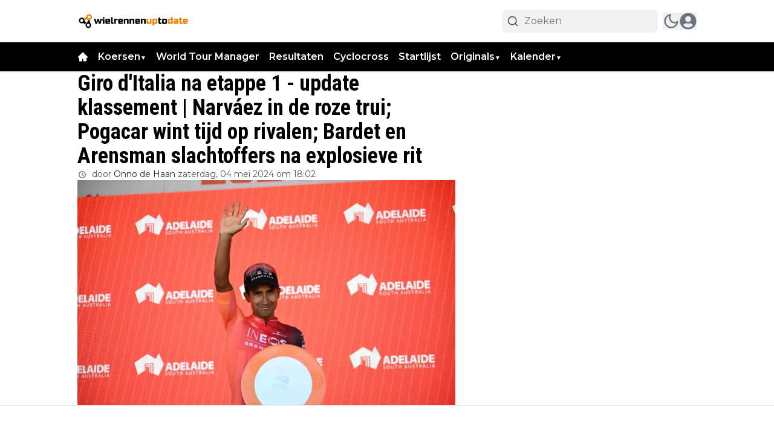

--- FILE ---
content_type: text/html; charset=utf-8
request_url: https://wielrennenuptodate.nl/wielrennen/giro-ditalia-na-etappe-1-update-klassement-narvez-in-de-roze-trui-pogacar-wint-tijd-op-rivalen-bardet-en-arensman-slachtoffers-na-explosieve-rit
body_size: 89548
content:
<!DOCTYPE html><html translate="no" lang="nl" class="user_preferences __variable_8d33b0 __variable_90eb56 "><head><meta charSet="utf-8"/><meta name="viewport" content="width=device-width, initial-scale=1"/><link rel="preload" href="https://cdn.wielrennenuptodate.nl/_next/static/media/904be59b21bd51cb-s.p.woff2" as="font" crossorigin="" type="font/woff2"/><link rel="preload" href="https://cdn.wielrennenuptodate.nl/_next/static/media/dc1a31dd116e0329-s.p.woff2" as="font" crossorigin="" type="font/woff2"/><link rel="preload" as="image" imageSrcSet="https://r.testifier.nl/Acbs8526SDKI/resizing_type:fit/watermark:Picture%3A%20Sirotti/width:256/height:170/plain/https://s3-newsifier.ams3.digitaloceanspaces.com/wielrennenuptodate.nl/images/2024-01/jhonatannarvaez.jpg@webp 256w, https://r.testifier.nl/Acbs8526SDKI/resizing_type:fit/watermark:Picture%3A%20Sirotti/width:384/height:256/plain/https://s3-newsifier.ams3.digitaloceanspaces.com/wielrennenuptodate.nl/images/2024-01/jhonatannarvaez.jpg@webp 384w, https://r.testifier.nl/Acbs8526SDKI/resizing_type:fit/watermark:Picture%3A%20Sirotti/width:640/height:426/plain/https://s3-newsifier.ams3.digitaloceanspaces.com/wielrennenuptodate.nl/images/2024-01/jhonatannarvaez.jpg@webp 640w, https://r.testifier.nl/Acbs8526SDKI/resizing_type:fit/watermark:Picture%3A%20Sirotti/width:750/height:500/plain/https://s3-newsifier.ams3.digitaloceanspaces.com/wielrennenuptodate.nl/images/2024-01/jhonatannarvaez.jpg@webp 750w, https://r.testifier.nl/Acbs8526SDKI/resizing_type:fit/watermark:Picture%3A%20Sirotti/width:828/height:552/plain/https://s3-newsifier.ams3.digitaloceanspaces.com/wielrennenuptodate.nl/images/2024-01/jhonatannarvaez.jpg@webp 828w, https://r.testifier.nl/Acbs8526SDKI/resizing_type:fit/watermark:Picture%3A%20Sirotti/width:1080/height:720/plain/https://s3-newsifier.ams3.digitaloceanspaces.com/wielrennenuptodate.nl/images/2024-01/jhonatannarvaez.jpg@webp 1080w, https://r.testifier.nl/Acbs8526SDKI/resizing_type:fit/watermark:Picture%3A%20Sirotti/width:1200/height:800/plain/https://s3-newsifier.ams3.digitaloceanspaces.com/wielrennenuptodate.nl/images/2024-01/jhonatannarvaez.jpg@webp 1200w, https://r.testifier.nl/Acbs8526SDKI/resizing_type:fit/watermark:Picture%3A%20Sirotti/width:1920/height:1280/plain/https://s3-newsifier.ams3.digitaloceanspaces.com/wielrennenuptodate.nl/images/2024-01/jhonatannarvaez.jpg@webp 1920w, https://r.testifier.nl/Acbs8526SDKI/resizing_type:fit/watermark:Picture%3A%20Sirotti/width:2048/height:1365/plain/https://s3-newsifier.ams3.digitaloceanspaces.com/wielrennenuptodate.nl/images/2024-01/jhonatannarvaez.jpg@webp 2048w, https://r.testifier.nl/Acbs8526SDKI/resizing_type:fit/watermark:Picture%3A%20Sirotti/width:3840/height:2560/plain/https://s3-newsifier.ams3.digitaloceanspaces.com/wielrennenuptodate.nl/images/2024-01/jhonatannarvaez.jpg@webp 3840w" imageSizes="(max-width: 768px) 70vw, (max-width: 1200px) 40vw, 50vw" fetchPriority="high"/><link rel="preload" as="image" imageSrcSet="https://r.testifier.nl/Acbs8526SDKI/resizing_type:fit/width:256/height:170/plain/https://s3-newsifier.ams3.digitaloceanspaces.com/wielrennenuptodate.nl/images/2023-11/wielrennenuptodate-transparant-654b89b5e5e3e.png@webp 256w, https://r.testifier.nl/Acbs8526SDKI/resizing_type:fit/width:384/height:256/plain/https://s3-newsifier.ams3.digitaloceanspaces.com/wielrennenuptodate.nl/images/2023-11/wielrennenuptodate-transparant-654b89b5e5e3e.png@webp 384w, https://r.testifier.nl/Acbs8526SDKI/resizing_type:fit/width:640/height:426/plain/https://s3-newsifier.ams3.digitaloceanspaces.com/wielrennenuptodate.nl/images/2023-11/wielrennenuptodate-transparant-654b89b5e5e3e.png@webp 640w, https://r.testifier.nl/Acbs8526SDKI/resizing_type:fit/width:750/height:500/plain/https://s3-newsifier.ams3.digitaloceanspaces.com/wielrennenuptodate.nl/images/2023-11/wielrennenuptodate-transparant-654b89b5e5e3e.png@webp 750w, https://r.testifier.nl/Acbs8526SDKI/resizing_type:fit/width:828/height:552/plain/https://s3-newsifier.ams3.digitaloceanspaces.com/wielrennenuptodate.nl/images/2023-11/wielrennenuptodate-transparant-654b89b5e5e3e.png@webp 828w, https://r.testifier.nl/Acbs8526SDKI/resizing_type:fit/width:1080/height:720/plain/https://s3-newsifier.ams3.digitaloceanspaces.com/wielrennenuptodate.nl/images/2023-11/wielrennenuptodate-transparant-654b89b5e5e3e.png@webp 1080w, https://r.testifier.nl/Acbs8526SDKI/resizing_type:fit/width:1200/height:800/plain/https://s3-newsifier.ams3.digitaloceanspaces.com/wielrennenuptodate.nl/images/2023-11/wielrennenuptodate-transparant-654b89b5e5e3e.png@webp 1200w, https://r.testifier.nl/Acbs8526SDKI/resizing_type:fit/width:1920/height:1280/plain/https://s3-newsifier.ams3.digitaloceanspaces.com/wielrennenuptodate.nl/images/2023-11/wielrennenuptodate-transparant-654b89b5e5e3e.png@webp 1920w, https://r.testifier.nl/Acbs8526SDKI/resizing_type:fit/width:2048/height:1365/plain/https://s3-newsifier.ams3.digitaloceanspaces.com/wielrennenuptodate.nl/images/2023-11/wielrennenuptodate-transparant-654b89b5e5e3e.png@webp 2048w, https://r.testifier.nl/Acbs8526SDKI/resizing_type:fit/width:3840/height:2560/plain/https://s3-newsifier.ams3.digitaloceanspaces.com/wielrennenuptodate.nl/images/2023-11/wielrennenuptodate-transparant-654b89b5e5e3e.png@webp 3840w" imageSizes="(max-width: 768px) 40vw, (max-width: 1200px) 40vw, 33vw" fetchPriority="high"/><link rel="preload" as="image" imageSrcSet="https://r.testifier.nl/Acbs8526SDKI/resizing_type:fit/width:256/height:170/plain/https://s3-newsifier.ams3.digitaloceanspaces.com/wielrennenuptodate.nl/images/2023-11/wielrennenuptodate-655cd4fbc9692.png@webp 256w, https://r.testifier.nl/Acbs8526SDKI/resizing_type:fit/width:384/height:256/plain/https://s3-newsifier.ams3.digitaloceanspaces.com/wielrennenuptodate.nl/images/2023-11/wielrennenuptodate-655cd4fbc9692.png@webp 384w, https://r.testifier.nl/Acbs8526SDKI/resizing_type:fit/width:640/height:426/plain/https://s3-newsifier.ams3.digitaloceanspaces.com/wielrennenuptodate.nl/images/2023-11/wielrennenuptodate-655cd4fbc9692.png@webp 640w, https://r.testifier.nl/Acbs8526SDKI/resizing_type:fit/width:750/height:500/plain/https://s3-newsifier.ams3.digitaloceanspaces.com/wielrennenuptodate.nl/images/2023-11/wielrennenuptodate-655cd4fbc9692.png@webp 750w, https://r.testifier.nl/Acbs8526SDKI/resizing_type:fit/width:828/height:552/plain/https://s3-newsifier.ams3.digitaloceanspaces.com/wielrennenuptodate.nl/images/2023-11/wielrennenuptodate-655cd4fbc9692.png@webp 828w, https://r.testifier.nl/Acbs8526SDKI/resizing_type:fit/width:1080/height:720/plain/https://s3-newsifier.ams3.digitaloceanspaces.com/wielrennenuptodate.nl/images/2023-11/wielrennenuptodate-655cd4fbc9692.png@webp 1080w, https://r.testifier.nl/Acbs8526SDKI/resizing_type:fit/width:1200/height:800/plain/https://s3-newsifier.ams3.digitaloceanspaces.com/wielrennenuptodate.nl/images/2023-11/wielrennenuptodate-655cd4fbc9692.png@webp 1200w, https://r.testifier.nl/Acbs8526SDKI/resizing_type:fit/width:1920/height:1280/plain/https://s3-newsifier.ams3.digitaloceanspaces.com/wielrennenuptodate.nl/images/2023-11/wielrennenuptodate-655cd4fbc9692.png@webp 1920w, https://r.testifier.nl/Acbs8526SDKI/resizing_type:fit/width:2048/height:1365/plain/https://s3-newsifier.ams3.digitaloceanspaces.com/wielrennenuptodate.nl/images/2023-11/wielrennenuptodate-655cd4fbc9692.png@webp 2048w, https://r.testifier.nl/Acbs8526SDKI/resizing_type:fit/width:3840/height:2560/plain/https://s3-newsifier.ams3.digitaloceanspaces.com/wielrennenuptodate.nl/images/2023-11/wielrennenuptodate-655cd4fbc9692.png@webp 3840w" imageSizes="(max-width: 768px) 40vw, (max-width: 1200px) 40vw, 33vw" fetchPriority="high"/><link rel="preload" as="image" href="https://pbs.twimg.com/profile_images/1872032675080343553/cIKp90m6_normal.jpg"/><style data-precedence="next" data-href="https://cdn.wielrennenuptodate.nl/_next/static/css/557d4cb830387d44.css https://cdn.wielrennenuptodate.nl/_next/static/css/f3dd50d77cb980cb.css https://cdn.wielrennenuptodate.nl/_next/static/css/dff0c84c4d678c7e.css https://cdn.wielrennenuptodate.nl/_next/static/css/b5758e3c4ebb31d5.css">.dark a,.dark h1,.dark h2,.dark h3,.dark h4,.dark h5,.dark h6,.dark p{color:white!important}.from-black\/90{--tw-gradient-from:rgb(0 0 0/0.5) var(--tw-gradient-from-position)!important}.via-black\/60{--tw-gradient-stops:var(--tw-gradient-from),rgb(0 0 0/0) var(--tw-gradient-via-position),var(--tw-gradient-to)!important}[class*="text-lg font-bold text-white transition-all false"],[class*="text-xl md:text-3xl font-bold text-white transition-all false"]{text-shadow:-1px 0 #000,0 1px #000,1px 0 #000,0 -1px #000}@media screen and (max-width:768px){html{overflow-x:hidden!important}}@media only screen and (max-width:639px){.max-w-container.container{max-width:100%!important}}*,:after,:before{--tw-border-spacing-x:0;--tw-border-spacing-y:0;--tw-translate-x:0;--tw-translate-y:0;--tw-rotate:0;--tw-skew-x:0;--tw-skew-y:0;--tw-scale-x:1;--tw-scale-y:1;--tw-pan-x: ;--tw-pan-y: ;--tw-pinch-zoom: ;--tw-scroll-snap-strictness:proximity;--tw-gradient-from-position: ;--tw-gradient-via-position: ;--tw-gradient-to-position: ;--tw-ordinal: ;--tw-slashed-zero: ;--tw-numeric-figure: ;--tw-numeric-spacing: ;--tw-numeric-fraction: ;--tw-ring-inset: ;--tw-ring-offset-width:0px;--tw-ring-offset-color:#fff;--tw-ring-color:rgb(59 130 246/0.5);--tw-ring-offset-shadow:0 0 #0000;--tw-ring-shadow:0 0 #0000;--tw-shadow:0 0 #0000;--tw-shadow-colored:0 0 #0000;--tw-blur: ;--tw-brightness: ;--tw-contrast: ;--tw-grayscale: ;--tw-hue-rotate: ;--tw-invert: ;--tw-saturate: ;--tw-sepia: ;--tw-drop-shadow: ;--tw-backdrop-blur: ;--tw-backdrop-brightness: ;--tw-backdrop-contrast: ;--tw-backdrop-grayscale: ;--tw-backdrop-hue-rotate: ;--tw-backdrop-invert: ;--tw-backdrop-opacity: ;--tw-backdrop-saturate: ;--tw-backdrop-sepia: ;--tw-contain-size: ;--tw-contain-layout: ;--tw-contain-paint: ;--tw-contain-style: }::backdrop{--tw-border-spacing-x:0;--tw-border-spacing-y:0;--tw-translate-x:0;--tw-translate-y:0;--tw-rotate:0;--tw-skew-x:0;--tw-skew-y:0;--tw-scale-x:1;--tw-scale-y:1;--tw-pan-x: ;--tw-pan-y: ;--tw-pinch-zoom: ;--tw-scroll-snap-strictness:proximity;--tw-gradient-from-position: ;--tw-gradient-via-position: ;--tw-gradient-to-position: ;--tw-ordinal: ;--tw-slashed-zero: ;--tw-numeric-figure: ;--tw-numeric-spacing: ;--tw-numeric-fraction: ;--tw-ring-inset: ;--tw-ring-offset-width:0px;--tw-ring-offset-color:#fff;--tw-ring-color:rgb(59 130 246/0.5);--tw-ring-offset-shadow:0 0 #0000;--tw-ring-shadow:0 0 #0000;--tw-shadow:0 0 #0000;--tw-shadow-colored:0 0 #0000;--tw-blur: ;--tw-brightness: ;--tw-contrast: ;--tw-grayscale: ;--tw-hue-rotate: ;--tw-invert: ;--tw-saturate: ;--tw-sepia: ;--tw-drop-shadow: ;--tw-backdrop-blur: ;--tw-backdrop-brightness: ;--tw-backdrop-contrast: ;--tw-backdrop-grayscale: ;--tw-backdrop-hue-rotate: ;--tw-backdrop-invert: ;--tw-backdrop-opacity: ;--tw-backdrop-saturate: ;--tw-backdrop-sepia: ;--tw-contain-size: ;--tw-contain-layout: ;--tw-contain-paint: ;--tw-contain-style: }

/*
! tailwindcss v3.4.17 | MIT License | https://tailwindcss.com
*/*,:after,:before{box-sizing:border-box;border:0 solid #e5e7eb}:after,:before{--tw-content:""}:host,html{line-height:1.5;-webkit-text-size-adjust:100%;-moz-tab-size:4;-o-tab-size:4;tab-size:4;font-family:ui-sans-serif,system-ui,sans-serif,Apple Color Emoji,Segoe UI Emoji,Segoe UI Symbol,Noto Color Emoji;font-feature-settings:normal;font-variation-settings:normal;-webkit-tap-highlight-color:transparent}body{margin:0;line-height:inherit}hr{height:0;color:inherit;border-top-width:1px}abbr:where([title]){-webkit-text-decoration:underline dotted;text-decoration:underline dotted}h1,h2,h3,h4,h5,h6{font-size:inherit;font-weight:inherit}a{color:inherit;text-decoration:inherit}b,strong{font-weight:bolder}code,kbd,pre,samp{font-family:ui-monospace,SFMono-Regular,Menlo,Monaco,Consolas,Liberation Mono,Courier New,monospace;font-feature-settings:normal;font-variation-settings:normal;font-size:1em}small{font-size:80%}sub,sup{font-size:75%;line-height:0;position:relative;vertical-align:baseline}sub{bottom:-.25em}sup{top:-.5em}table{text-indent:0;border-color:inherit;border-collapse:collapse}button,input,optgroup,select,textarea{font-family:inherit;font-feature-settings:inherit;font-variation-settings:inherit;font-size:100%;font-weight:inherit;line-height:inherit;letter-spacing:inherit;color:inherit;margin:0;padding:0}button,select{text-transform:none}button,input:where([type=button]),input:where([type=reset]),input:where([type=submit]){-webkit-appearance:button;background-color:transparent;background-image:none}:-moz-focusring{outline:auto}:-moz-ui-invalid{box-shadow:none}progress{vertical-align:baseline}::-webkit-inner-spin-button,::-webkit-outer-spin-button{height:auto}[type=search]{-webkit-appearance:textfield;outline-offset:-2px}::-webkit-search-decoration{-webkit-appearance:none}::-webkit-file-upload-button{-webkit-appearance:button;font:inherit}summary{display:list-item}blockquote,dd,dl,figure,h1,h2,h3,h4,h5,h6,hr,p,pre{margin:0}fieldset{margin:0}fieldset,legend{padding:0}menu,ol,ul{list-style:none;margin:0;padding:0}dialog{padding:0}textarea{resize:vertical}input::-moz-placeholder,textarea::-moz-placeholder{opacity:1;color:#9ca3af}input::placeholder,textarea::placeholder{opacity:1;color:#9ca3af}[role=button],button{cursor:pointer}:disabled{cursor:default}audio,canvas,embed,iframe,img,object,svg,video{display:block;vertical-align:middle}img,video{max-width:100%;height:auto}[hidden]:where(:not([hidden=until-found])){display:none}.container{width:100%}@media (min-width:640px){.container{max-width:640px}}@media (min-width:768px){.container{max-width:768px}}@media (min-width:1024px){.container{max-width:1024px}}@media (min-width:1280px){.container{max-width:1280px}}@media (min-width:1536px){.container{max-width:1536px}}.aspect-h-2{--tw-aspect-h:2}.aspect-h-9{--tw-aspect-h:9}.aspect-w-16{position:relative;padding-bottom:calc(var(--tw-aspect-h) / var(--tw-aspect-w) * 100%);--tw-aspect-w:16}.aspect-w-16>*{position:absolute;height:100%;width:100%;top:0;right:0;bottom:0;left:0}.aspect-w-3{position:relative;padding-bottom:calc(var(--tw-aspect-h) / var(--tw-aspect-w) * 100%);--tw-aspect-w:3}.aspect-w-3>*{position:absolute;height:100%;width:100%;top:0;right:0;bottom:0;left:0}.sr-only{position:absolute;width:1px;height:1px;padding:0;margin:-1px;overflow:hidden;clip:rect(0,0,0,0);white-space:nowrap;border-width:0}.pointer-events-none{pointer-events:none}.pointer-events-auto{pointer-events:auto}.visible{visibility:visible}.static{position:static}.fixed{position:fixed}.absolute{position:absolute}.relative{position:relative}.inset-0{inset:0}.inset-x-0{left:0;right:0}.inset-y-0{top:0;bottom:0}.-left-4{left:-1rem}.-right-12{right:-3rem}.-top-2{top:-.5rem}.bottom-0{bottom:0}.bottom-5{bottom:1.25rem}.bottom-full{bottom:100%}.left-0{left:0}.left-1\/2{left:50%}.left-2{left:.5rem}.left-3{left:.75rem}.left-4{left:1rem}.left-\[1\.67px\]{left:1.67px}.right-0{right:0}.right-1{right:.25rem}.right-4{right:1rem}.top-0{top:0}.top-1\/2{top:50%}.top-12{top:3rem}.top-2{top:.5rem}.top-3{top:.75rem}.top-\[1\.67px\]{top:1.67px}.top-\[2px\]{top:2px}.top-full{top:100%}.z-0{z-index:0}.z-10{z-index:10}.z-20{z-index:20}.z-30{z-index:30}.z-40{z-index:40}.z-50{z-index:50}.col-span-2{grid-column:span 2/span 2}.col-span-4{grid-column:span 4/span 4}.float-right{float:right}.float-left{float:left}.-m-4{margin:-1rem}.m-0{margin:0}.m-auto{margin:auto}.mx-0{margin-left:0;margin-right:0}.mx-3{margin-left:.75rem;margin-right:.75rem}.mx-4{margin-left:1rem;margin-right:1rem}.mx-auto{margin-left:auto;margin-right:auto}.my-1{margin-top:.25rem;margin-bottom:.25rem}.my-10{margin-top:2.5rem;margin-bottom:2.5rem}.my-12{margin-top:3rem;margin-bottom:3rem}.my-2{margin-top:.5rem;margin-bottom:.5rem}.my-3{margin-top:.75rem;margin-bottom:.75rem}.my-4{margin-top:1rem;margin-bottom:1rem}.my-6{margin-top:1.5rem;margin-bottom:1.5rem}.my-7{margin-top:1.75rem;margin-bottom:1.75rem}.my-8{margin-top:2rem;margin-bottom:2rem}.my-auto{margin-top:auto;margin-bottom:auto}.-mt-1{margin-top:-.25rem}.-mt-4{margin-top:-1rem}.mb-0{margin-bottom:0}.mb-1{margin-bottom:.25rem}.mb-1\.5{margin-bottom:.375rem}.mb-10{margin-bottom:2.5rem}.mb-16{margin-bottom:4rem}.mb-2{margin-bottom:.5rem}.mb-3{margin-bottom:.75rem}.mb-4{margin-bottom:1rem}.mb-5{margin-bottom:1.25rem}.mb-6{margin-bottom:1.5rem}.mb-8{margin-bottom:2rem}.ml-1{margin-left:.25rem}.ml-2{margin-left:.5rem}.ml-3{margin-left:.75rem}.ml-\[22px\]{margin-left:22px}.ml-auto{margin-left:auto}.mr-1{margin-right:.25rem}.mr-2{margin-right:.5rem}.mr-2\.5{margin-right:.625rem}.mr-3{margin-right:.75rem}.mr-4{margin-right:1rem}.mr-5{margin-right:1.25rem}.mt-0{margin-top:0}.mt-0\.5{margin-top:.125rem}.mt-1{margin-top:.25rem}.mt-2{margin-top:.5rem}.mt-3{margin-top:.75rem}.mt-4{margin-top:1rem}.mt-40{margin-top:10rem}.mt-6{margin-top:1.5rem}.mt-8{margin-top:2rem}.line-clamp-1{-webkit-line-clamp:1}.line-clamp-1,.line-clamp-2{overflow:hidden;display:-webkit-box;-webkit-box-orient:vertical}.line-clamp-2{-webkit-line-clamp:2}.line-clamp-3{-webkit-line-clamp:3}.line-clamp-3,.line-clamp-4{overflow:hidden;display:-webkit-box;-webkit-box-orient:vertical}.line-clamp-4{-webkit-line-clamp:4}.line-clamp-5{-webkit-line-clamp:5}.line-clamp-5,.line-clamp-6{overflow:hidden;display:-webkit-box;-webkit-box-orient:vertical}.line-clamp-6{-webkit-line-clamp:6}.block{display:block}.inline-block{display:inline-block}.inline{display:inline}.flex{display:flex}.inline-flex{display:inline-flex}.table{display:table}.grid{display:grid}.hidden{display:none}.aspect-1{aspect-ratio:1}.aspect-\[1\/1\]{aspect-ratio:1/1}.aspect-\[16\/10\]{aspect-ratio:16/10}.aspect-\[16\/9\]{aspect-ratio:16/9}.h-0{height:0}.h-0\.5{height:.125rem}.h-1{height:.25rem}.h-10{height:2.5rem}.h-11{height:2.75rem}.h-12{height:3rem}.h-14{height:3.5rem}.h-16{height:4rem}.h-2{height:.5rem}.h-20{height:5rem}.h-24{height:6rem}.h-3{height:.75rem}.h-32{height:8rem}.h-36{height:9rem}.h-4{height:1rem}.h-5{height:1.25rem}.h-6{height:1.5rem}.h-7{height:1.75rem}.h-8{height:2rem}.h-9{height:2.25rem}.h-\[120px\]{height:120px}.h-\[1px\]{height:1px}.h-\[20px\]{height:20px}.h-\[25px\]{height:25px}.h-\[2px\]{height:2px}.h-\[400px\]{height:400px}.h-\[48px\]{height:48px}.h-\[4px\]{height:4px}.h-\[50px\]{height:50px}.h-\[52px\]{height:52px}.h-\[57px\]{height:57px}.h-\[58px\]{height:58px}.h-\[60px\]{height:60px}.h-\[70px\]{height:70px}.h-\[80px\]{height:80px}.h-auto{height:auto}.h-fit{height:-moz-fit-content;height:fit-content}.h-full{height:100%}.h-screen{height:100vh}.max-h-0{max-height:0}.max-h-\[10em\]{max-height:10em}.max-h-\[400px\]{max-height:400px}.max-h-\[500px\]{max-height:500px}.min-h-\[100px\]{min-height:100px}.min-h-\[300px\]{min-height:300px}.min-h-\[30vh\]{min-height:30vh}.min-h-\[360px\]{min-height:360px}.min-h-\[40vh\]{min-height:40vh}.min-h-\[450px\]{min-height:450px}.min-h-\[48px\]{min-height:48px}.min-h-\[500px\]{min-height:500px}.min-h-\[50vh\]{min-height:50vh}.min-h-\[600px\]{min-height:600px}.min-h-\[70vh\]{min-height:70vh}.min-h-screen{min-height:100vh}.w-1{width:.25rem}.w-1\/2{width:50%}.w-1\/5{width:20%}.w-10{width:2.5rem}.w-11{width:2.75rem}.w-11\/12{width:91.666667%}.w-12{width:3rem}.w-14{width:3.5rem}.w-16{width:4rem}.w-2{width:.5rem}.w-20{width:5rem}.w-24{width:6rem}.w-28{width:7rem}.w-3{width:.75rem}.w-3\/4{width:75%}.w-32{width:8rem}.w-36{width:9rem}.w-4{width:1rem}.w-4\/5{width:80%}.w-4\/6{width:66.666667%}.w-40{width:10rem}.w-5{width:1.25rem}.w-5\/12{width:41.666667%}.w-6{width:1.5rem}.w-7{width:1.75rem}.w-72{width:18rem}.w-8{width:2rem}.w-9{width:2.25rem}.w-9\/12{width:75%}.w-\[100px\]{width:100px}.w-\[120px\]{width:120px}.w-\[128px\]{width:128px}.w-\[142px\]{width:142px}.w-\[150px\]{width:150px}.w-\[20px\]{width:20px}.w-\[25px\]{width:25px}.w-\[300px\]{width:300px}.w-\[48px\]{width:48px}.w-\[4px\]{width:4px}.w-\[52px\]{width:52px}.w-\[60px\]{width:60px}.w-\[72px\]{width:72px}.w-\[90vw\]{width:90vw}.w-auto{width:auto}.w-fit{width:-moz-fit-content;width:fit-content}.w-full{width:100%}.w-max{width:-moz-max-content;width:max-content}.w-screen{width:100vw}.min-w-0{min-width:0}.min-w-80{min-width:20rem}.min-w-\[120px\]{min-width:120px}.min-w-\[140px\]{min-width:140px}.min-w-\[40px\]{min-width:40px}.min-w-\[70px\]{min-width:70px}.min-w-fit{min-width:-moz-fit-content;min-width:fit-content}.min-w-full{min-width:100%}.min-w-min{min-width:-moz-min-content;min-width:min-content}.max-w-3xl{max-width:48rem}.max-w-4xl{max-width:56rem}.max-w-7xl{max-width:80rem}.max-w-\[150px\]{max-width:150px}.max-w-\[270px\]{max-width:270px}.max-w-\[350px\]{max-width:350px}.max-w-full{max-width:100%}.max-w-lg{max-width:32rem}.max-w-md{max-width:28rem}.max-w-min{max-width:-moz-min-content;max-width:min-content}.max-w-sm{max-width:24rem}.max-w-xs{max-width:20rem}.flex-1{flex:1 1 0%}.flex-\[1_0_0\]{flex:1 0 0}.flex-auto{flex:1 1 auto}.flex-shrink-0{flex-shrink:0}.shrink{flex-shrink:1}.shrink-0{flex-shrink:0}.flex-grow,.grow{flex-grow:1}.grow-0{flex-grow:0}.basis-0{flex-basis:0px}.basis-auto{flex-basis:auto}.table-fixed{table-layout:fixed}.origin-top-right{transform-origin:top right}.-translate-x-1\/2{--tw-translate-x:-50%}.-translate-x-1\/2,.-translate-y-1\/2{transform:translate(var(--tw-translate-x),var(--tw-translate-y)) rotate(var(--tw-rotate)) skewX(var(--tw-skew-x)) skewY(var(--tw-skew-y)) scaleX(var(--tw-scale-x)) scaleY(var(--tw-scale-y))}.-translate-y-1\/2{--tw-translate-y:-50%}.translate-y-0{--tw-translate-y:0px}.translate-y-0,.translate-y-8{transform:translate(var(--tw-translate-x),var(--tw-translate-y)) rotate(var(--tw-rotate)) skewX(var(--tw-skew-x)) skewY(var(--tw-skew-y)) scaleX(var(--tw-scale-x)) scaleY(var(--tw-scale-y))}.translate-y-8{--tw-translate-y:2rem}.rotate-180{--tw-rotate:180deg}.rotate-180,.scale-105{transform:translate(var(--tw-translate-x),var(--tw-translate-y)) rotate(var(--tw-rotate)) skewX(var(--tw-skew-x)) skewY(var(--tw-skew-y)) scaleX(var(--tw-scale-x)) scaleY(var(--tw-scale-y))}.scale-105{--tw-scale-x:1.05;--tw-scale-y:1.05}.transform{transform:translate(var(--tw-translate-x),var(--tw-translate-y)) rotate(var(--tw-rotate)) skewX(var(--tw-skew-x)) skewY(var(--tw-skew-y)) scaleX(var(--tw-scale-x)) scaleY(var(--tw-scale-y))}@keyframes ping{75%,to{transform:scale(2);opacity:0}}.animate-ping{animation:ping 1s cubic-bezier(0,0,.2,1) infinite}@keyframes pulse{50%{opacity:.5}}.animate-pulse{animation:pulse 2s cubic-bezier(.4,0,.6,1) infinite}@keyframes spin{to{transform:rotate(1turn)}}.animate-spin{animation:spin 1s linear infinite}.cursor-default{cursor:default}.cursor-not-allowed{cursor:not-allowed}.cursor-pointer{cursor:pointer}.select-none{-webkit-user-select:none;-moz-user-select:none;user-select:none}.resize-none{resize:none}.resize{resize:both}.list-outside{list-style-position:outside}.list-decimal{list-style-type:decimal}.list-disc{list-style-type:disc}.appearance-none{-webkit-appearance:none;-moz-appearance:none;appearance:none}.grid-cols-1{grid-template-columns:repeat(1,minmax(0,1fr))}.grid-cols-2{grid-template-columns:repeat(2,minmax(0,1fr))}.grid-cols-3{grid-template-columns:repeat(3,minmax(0,1fr))}.grid-cols-4{grid-template-columns:repeat(4,minmax(0,1fr))}.grid-cols-\[1fr_auto_1fr\]{grid-template-columns:1fr auto 1fr}.grid-cols-\[35\%_61\%\]{grid-template-columns:35% 61%}.grid-cols-\[61\%_35\%\]{grid-template-columns:61% 35%}.grid-rows-2{grid-template-rows:repeat(2,minmax(0,1fr))}.flex-row{flex-direction:row}.flex-col{flex-direction:column}.flex-col-reverse{flex-direction:column-reverse}.flex-wrap{flex-wrap:wrap}.content-center{align-content:center}.items-start{align-items:flex-start}.items-end{align-items:flex-end}.items-center{align-items:center}.items-baseline{align-items:baseline}.justify-start{justify-content:flex-start}.justify-end{justify-content:flex-end}.justify-center{justify-content:center}.justify-between{justify-content:space-between}.justify-around{justify-content:space-around}.justify-evenly{justify-content:space-evenly}.justify-items-center{justify-items:center}.gap-0\.5{gap:.125rem}.gap-1{gap:.25rem}.gap-1\.5{gap:.375rem}.gap-10{gap:2.5rem}.gap-2{gap:.5rem}.gap-3{gap:.75rem}.gap-4{gap:1rem}.gap-5{gap:1.25rem}.gap-6{gap:1.5rem}.gap-7{gap:1.75rem}.gap-8{gap:2rem}.gap-\[30px\]{gap:30px}.gap-\[4\%\]{gap:4%}.gap-\[5px\]{gap:5px}.space-x-1>:not([hidden])~:not([hidden]){--tw-space-x-reverse:0;margin-right:calc(.25rem * var(--tw-space-x-reverse));margin-left:calc(.25rem * calc(1 - var(--tw-space-x-reverse)))}.space-x-2>:not([hidden])~:not([hidden]){--tw-space-x-reverse:0;margin-right:calc(.5rem * var(--tw-space-x-reverse));margin-left:calc(.5rem * calc(1 - var(--tw-space-x-reverse)))}.space-x-3>:not([hidden])~:not([hidden]){--tw-space-x-reverse:0;margin-right:calc(.75rem * var(--tw-space-x-reverse));margin-left:calc(.75rem * calc(1 - var(--tw-space-x-reverse)))}.space-x-4>:not([hidden])~:not([hidden]){--tw-space-x-reverse:0;margin-right:calc(1rem * var(--tw-space-x-reverse));margin-left:calc(1rem * calc(1 - var(--tw-space-x-reverse)))}.space-x-5>:not([hidden])~:not([hidden]){--tw-space-x-reverse:0;margin-right:calc(1.25rem * var(--tw-space-x-reverse));margin-left:calc(1.25rem * calc(1 - var(--tw-space-x-reverse)))}.space-y-2>:not([hidden])~:not([hidden]){--tw-space-y-reverse:0;margin-top:calc(.5rem * calc(1 - var(--tw-space-y-reverse)));margin-bottom:calc(.5rem * var(--tw-space-y-reverse))}.space-y-6>:not([hidden])~:not([hidden]){--tw-space-y-reverse:0;margin-top:calc(1.5rem * calc(1 - var(--tw-space-y-reverse)));margin-bottom:calc(1.5rem * var(--tw-space-y-reverse))}.divide-x>:not([hidden])~:not([hidden]){--tw-divide-x-reverse:0;border-right-width:calc(1px * var(--tw-divide-x-reverse));border-left-width:calc(1px * calc(1 - var(--tw-divide-x-reverse)))}.divide-y>:not([hidden])~:not([hidden]){--tw-divide-y-reverse:0;border-top-width:calc(1px * calc(1 - var(--tw-divide-y-reverse)));border-bottom-width:calc(1px * var(--tw-divide-y-reverse))}.divide-gray-100>:not([hidden])~:not([hidden]){--tw-divide-opacity:1;border-color:rgb(243 244 246/var(--tw-divide-opacity,1))}.divide-gray-200>:not([hidden])~:not([hidden]){--tw-divide-opacity:1;border-color:rgb(229 231 235/var(--tw-divide-opacity,1))}.self-start{align-self:flex-start}.self-end{align-self:flex-end}.self-center{align-self:center}.self-stretch{align-self:stretch}.justify-self-center{justify-self:center}.overflow-auto{overflow:auto}.overflow-hidden{overflow:hidden}.overflow-visible{overflow:visible}.overflow-x-auto{overflow-x:auto}.overflow-y-auto{overflow-y:auto}.overflow-x-hidden{overflow-x:hidden}.overflow-y-hidden{overflow-y:hidden}.overflow-x-scroll{overflow-x:scroll}.whitespace-nowrap{white-space:nowrap}.break-words{overflow-wrap:break-word}.rounded{border-radius:.25rem}.rounded-2xl{border-radius:1rem}.rounded-3xl{border-radius:1.5rem}.rounded-\[999px\]{border-radius:999px}.rounded-full{border-radius:9999px}.rounded-lg{border-radius:.5rem}.rounded-md{border-radius:.375rem}.rounded-none{border-radius:0}.rounded-sm{border-radius:.125rem}.rounded-xl{border-radius:.75rem}.rounded-b{border-bottom-right-radius:.25rem;border-bottom-left-radius:.25rem}.rounded-b-lg{border-bottom-right-radius:.5rem;border-bottom-left-radius:.5rem}.rounded-l{border-top-left-radius:.25rem;border-bottom-left-radius:.25rem}.rounded-t-lg{border-top-left-radius:.5rem;border-top-right-radius:.5rem}.border{border-width:1px}.border-0{border-width:0}.border-2{border-width:2px}.border-4{border-width:4px}.border-8{border-width:8px}.border-x{border-left-width:1px;border-right-width:1px}.border-b{border-bottom-width:1px}.border-b-2{border-bottom-width:2px}.border-b-4{border-bottom-width:4px}.border-b-\[3px\]{border-bottom-width:3px}.border-l{border-left-width:1px}.border-l-8{border-left-width:8px}.border-l-\[6px\]{border-left-width:6px}.border-r{border-right-width:1px}.border-t{border-top-width:1px}.border-t-4{border-top-width:4px}.border-solid{border-style:solid}.border-\[\#E5E5E5\]{--tw-border-opacity:1;border-color:rgb(229 229 229/var(--tw-border-opacity,1))}.border-black{--tw-border-opacity:1;border-color:rgb(0 0 0/var(--tw-border-opacity,1))}.border-blue-500{--tw-border-opacity:1;border-color:rgb(59 130 246/var(--tw-border-opacity,1))}.border-gray-100{--tw-border-opacity:1;border-color:rgb(243 244 246/var(--tw-border-opacity,1))}.border-gray-200{--tw-border-opacity:1;border-color:rgb(229 231 235/var(--tw-border-opacity,1))}.border-gray-200\/30{border-color:rgb(229 231 235/.3)}.border-gray-200\/40{border-color:rgb(229 231 235/.4)}.border-gray-300{--tw-border-opacity:1;border-color:rgb(209 213 219/var(--tw-border-opacity,1))}.border-green-500{--tw-border-opacity:1;border-color:rgb(34 197 94/var(--tw-border-opacity,1))}.border-neutral-200{--tw-border-opacity:1;border-color:rgb(229 229 229/var(--tw-border-opacity,1))}.border-primary{--tw-border-opacity:1;border-color:rgb(0 0 0/var(--tw-border-opacity,1))}.border-primary\/50{border-color:rgb(0 0 0/.5)}.border-primary\/70{border-color:rgb(0 0 0/.7)}.border-red-300{--tw-border-opacity:1;border-color:rgb(252 165 165/var(--tw-border-opacity,1))}.border-red-400{--tw-border-opacity:1;border-color:rgb(248 113 113/var(--tw-border-opacity,1))}.border-teal-500{--tw-border-opacity:1;border-color:rgb(20 184 166/var(--tw-border-opacity,1))}.border-transparent{border-color:transparent}.border-white{--tw-border-opacity:1;border-color:rgb(255 255 255/var(--tw-border-opacity,1))}.border-white\/10{border-color:rgb(255 255 255/.1)}.border-white\/30{border-color:rgb(255 255 255/.3)}.border-white\/40{border-color:rgb(255 255 255/.4)}.border-zinc-100{--tw-border-opacity:1;border-color:rgb(244 244 245/var(--tw-border-opacity,1))}.border-zinc-200{--tw-border-opacity:1;border-color:rgb(228 228 231/var(--tw-border-opacity,1))}.border-zinc-400{--tw-border-opacity:1;border-color:rgb(161 161 170/var(--tw-border-opacity,1))}.border-zinc-600{--tw-border-opacity:1;border-color:rgb(82 82 91/var(--tw-border-opacity,1))}.border-zinc-700{--tw-border-opacity:1;border-color:rgb(63 63 70/var(--tw-border-opacity,1))}.border-t-primary{--tw-border-opacity:1;border-top-color:rgb(0 0 0/var(--tw-border-opacity,1))}.border-opacity-40{--tw-border-opacity:0.4}.bg-\[\#000000\]{--tw-bg-opacity:1;background-color:rgb(0 0 0/var(--tw-bg-opacity,1))}.bg-\[\#22bf4a\]{--tw-bg-opacity:1;background-color:rgb(34 191 74/var(--tw-bg-opacity,1))}.bg-\[\#25272833\]{background-color:#25272833}.bg-\[\#2E2E2E\]{--tw-bg-opacity:1;background-color:rgb(46 46 46/var(--tw-bg-opacity,1))}.bg-\[\#3c5b96\]{--tw-bg-opacity:1;background-color:rgb(60 91 150/var(--tw-bg-opacity,1))}.bg-\[\#435A92\]{--tw-bg-opacity:1;background-color:rgb(67 90 146/var(--tw-bg-opacity,1))}.bg-\[\#F5F5F5\]{--tw-bg-opacity:1;background-color:rgb(245 245 245/var(--tw-bg-opacity,1))}.bg-\[\#ccc\]{--tw-bg-opacity:1;background-color:rgb(204 204 204/var(--tw-bg-opacity,1))}.bg-\[\#f2f2f2\]{--tw-bg-opacity:1;background-color:rgb(242 242 242/var(--tw-bg-opacity,1))}.bg-\[\#f8f9fa\]{--tw-bg-opacity:1;background-color:rgb(248 249 250/var(--tw-bg-opacity,1))}.bg-black\/50{background-color:rgb(0 0 0/.5)}.bg-black\/60{background-color:rgb(0 0 0/.6)}.bg-black\/90{background-color:rgb(0 0 0/.9)}.bg-blue-50{--tw-bg-opacity:1;background-color:rgb(239 246 255/var(--tw-bg-opacity,1))}.bg-blue-500{--tw-bg-opacity:1;background-color:rgb(59 130 246/var(--tw-bg-opacity,1))}.bg-emerald-400{--tw-bg-opacity:1;background-color:rgb(52 211 153/var(--tw-bg-opacity,1))}.bg-emerald-500{--tw-bg-opacity:1;background-color:rgb(16 185 129/var(--tw-bg-opacity,1))}.bg-emerald-600{--tw-bg-opacity:1;background-color:rgb(5 150 105/var(--tw-bg-opacity,1))}.bg-gray-100{--tw-bg-opacity:1;background-color:rgb(243 244 246/var(--tw-bg-opacity,1))}.bg-gray-200{--tw-bg-opacity:1;background-color:rgb(229 231 235/var(--tw-bg-opacity,1))}.bg-gray-300{--tw-bg-opacity:1;background-color:rgb(209 213 219/var(--tw-bg-opacity,1))}.bg-gray-50{--tw-bg-opacity:1;background-color:rgb(249 250 251/var(--tw-bg-opacity,1))}.bg-gray-500{--tw-bg-opacity:1;background-color:rgb(107 114 128/var(--tw-bg-opacity,1))}.bg-gray-800{--tw-bg-opacity:1;background-color:rgb(31 41 55/var(--tw-bg-opacity,1))}.bg-green-50{--tw-bg-opacity:1;background-color:rgb(240 253 244/var(--tw-bg-opacity,1))}.bg-green-500{--tw-bg-opacity:1;background-color:rgb(34 197 94/var(--tw-bg-opacity,1))}.bg-neutral-200{--tw-bg-opacity:1;background-color:rgb(229 229 229/var(--tw-bg-opacity,1))}.bg-primary{--tw-bg-opacity:1;background-color:rgb(0 0 0/var(--tw-bg-opacity,1))}.bg-primary\/10{background-color:rgb(0 0 0/.1)}.bg-primary\/40{background-color:rgb(0 0 0/.4)}.bg-primary\/5{background-color:rgb(0 0 0/.05)}.bg-primary\/90{background-color:rgb(0 0 0/.9)}.bg-purple-700{--tw-bg-opacity:1;background-color:rgb(126 34 206/var(--tw-bg-opacity,1))}.bg-red-100{--tw-bg-opacity:1;background-color:rgb(254 226 226/var(--tw-bg-opacity,1))}.bg-red-50{--tw-bg-opacity:1;background-color:rgb(254 242 242/var(--tw-bg-opacity,1))}.bg-red-500{--tw-bg-opacity:1;background-color:rgb(239 68 68/var(--tw-bg-opacity,1))}.bg-red-600{--tw-bg-opacity:1;background-color:rgb(220 38 38/var(--tw-bg-opacity,1))}.bg-red-700{--tw-bg-opacity:1;background-color:rgb(185 28 28/var(--tw-bg-opacity,1))}.bg-slate-200{--tw-bg-opacity:1;background-color:rgb(226 232 240/var(--tw-bg-opacity,1))}.bg-teal-100{--tw-bg-opacity:1;background-color:rgb(204 251 241/var(--tw-bg-opacity,1))}.bg-transparent{background-color:transparent}.bg-white{--tw-bg-opacity:1;background-color:rgb(255 255 255/var(--tw-bg-opacity,1))}.bg-white\/10{background-color:rgb(255 255 255/.1)}.bg-white\/70{background-color:rgb(255 255 255/.7)}.bg-white\/90{background-color:rgb(255 255 255/.9)}.bg-yellow-300\/90{background-color:rgb(253 224 71/.9)}.bg-yellow-50{--tw-bg-opacity:1;background-color:rgb(254 252 232/var(--tw-bg-opacity,1))}.bg-yellow-500{--tw-bg-opacity:1;background-color:rgb(234 179 8/var(--tw-bg-opacity,1))}.bg-zinc-100{--tw-bg-opacity:1;background-color:rgb(244 244 245/var(--tw-bg-opacity,1))}.bg-zinc-200{--tw-bg-opacity:1;background-color:rgb(228 228 231/var(--tw-bg-opacity,1))}.bg-opacity-20{--tw-bg-opacity:0.2}.bg-opacity-75{--tw-bg-opacity:0.75}.bg-opacity-80{--tw-bg-opacity:0.8}.bg-gradient-to-r{background-image:linear-gradient(to right,var(--tw-gradient-stops))}.bg-gradient-to-t{background-image:linear-gradient(to top,var(--tw-gradient-stops))}.from-black\/90{--tw-gradient-from:rgb(0 0 0/0.9) var(--tw-gradient-from-position);--tw-gradient-to:rgb(0 0 0/0) var(--tw-gradient-to-position);--tw-gradient-stops:var(--tw-gradient-from),var(--tw-gradient-to)}.from-gray-300{--tw-gradient-from:#d1d5db var(--tw-gradient-from-position);--tw-gradient-to:rgb(209 213 219/0) var(--tw-gradient-to-position);--tw-gradient-stops:var(--tw-gradient-from),var(--tw-gradient-to)}.from-white{--tw-gradient-from:#fff var(--tw-gradient-from-position);--tw-gradient-to:rgb(255 255 255/0) var(--tw-gradient-to-position);--tw-gradient-stops:var(--tw-gradient-from),var(--tw-gradient-to)}.via-black\/60{--tw-gradient-to:rgb(0 0 0/0) var(--tw-gradient-to-position);--tw-gradient-stops:var(--tw-gradient-from),rgb(0 0 0/0.6) var(--tw-gradient-via-position),var(--tw-gradient-to)}.via-white\/80{--tw-gradient-to:rgb(255 255 255/0) var(--tw-gradient-to-position);--tw-gradient-stops:var(--tw-gradient-from),rgb(255 255 255/0.8) var(--tw-gradient-via-position),var(--tw-gradient-to)}.to-primary{--tw-gradient-to:#000000 var(--tw-gradient-to-position)}.to-transparent{--tw-gradient-to:transparent var(--tw-gradient-to-position)}.fill-\[\#0000a4\]{fill:#0000a4}.fill-\[\#00E676\]{fill:#00E676}.fill-\[\#395185\]{fill:#395185}.fill-black{fill:#000}.fill-primary{fill:#000000}.fill-white{fill:#fff}.stroke-neutral-500{stroke:#737373}.object-contain{-o-object-fit:contain;object-fit:contain}.object-cover{-o-object-fit:cover;object-fit:cover}.object-center{-o-object-position:center;object-position:center}.object-top{-o-object-position:top;object-position:top}.p-0{padding:0}.p-1{padding:.25rem}.p-2{padding:.5rem}.p-2\.5{padding:.625rem}.p-3{padding:.75rem}.p-4{padding:1rem}.p-5{padding:1.25rem}.p-6{padding:1.5rem}.px-0{padding-left:0;padding-right:0}.px-0\.5{padding-left:.125rem;padding-right:.125rem}.px-1{padding-left:.25rem;padding-right:.25rem}.px-1\.5{padding-left:.375rem;padding-right:.375rem}.px-10{padding-left:2.5rem;padding-right:2.5rem}.px-11{padding-left:2.75rem;padding-right:2.75rem}.px-12{padding-left:3rem;padding-right:3rem}.px-14{padding-left:3.5rem;padding-right:3.5rem}.px-16{padding-left:4rem;padding-right:4rem}.px-2{padding-left:.5rem;padding-right:.5rem}.px-2\.5{padding-left:.625rem;padding-right:.625rem}.px-20{padding-left:5rem;padding-right:5rem}.px-24{padding-left:6rem;padding-right:6rem}.px-28{padding-left:7rem;padding-right:7rem}.px-3{padding-left:.75rem;padding-right:.75rem}.px-3\.5{padding-left:.875rem;padding-right:.875rem}.px-32{padding-left:8rem;padding-right:8rem}.px-36{padding-left:9rem;padding-right:9rem}.px-4{padding-left:1rem;padding-right:1rem}.px-40{padding-left:10rem;padding-right:10rem}.px-44{padding-left:11rem;padding-right:11rem}.px-48{padding-left:12rem;padding-right:12rem}.px-5{padding-left:1.25rem;padding-right:1.25rem}.px-52{padding-left:13rem;padding-right:13rem}.px-56{padding-left:14rem;padding-right:14rem}.px-6{padding-left:1.5rem;padding-right:1.5rem}.px-60{padding-left:15rem;padding-right:15rem}.px-64{padding-left:16rem;padding-right:16rem}.px-7{padding-left:1.75rem;padding-right:1.75rem}.px-72{padding-left:18rem;padding-right:18rem}.px-8{padding-left:2rem;padding-right:2rem}.px-80{padding-left:20rem;padding-right:20rem}.px-9{padding-left:2.25rem;padding-right:2.25rem}.px-96{padding-left:24rem;padding-right:24rem}.px-\[75px\]{padding-left:75px;padding-right:75px}.px-px{padding-left:1px;padding-right:1px}.py-0{padding-top:0;padding-bottom:0}.py-0\.5{padding-top:.125rem;padding-bottom:.125rem}.py-1{padding-top:.25rem;padding-bottom:.25rem}.py-1\.5{padding-top:.375rem;padding-bottom:.375rem}.py-10{padding-top:2.5rem;padding-bottom:2.5rem}.py-11{padding-top:2.75rem;padding-bottom:2.75rem}.py-12{padding-top:3rem;padding-bottom:3rem}.py-14{padding-top:3.5rem;padding-bottom:3.5rem}.py-16{padding-top:4rem;padding-bottom:4rem}.py-2{padding-top:.5rem;padding-bottom:.5rem}.py-2\.5{padding-top:.625rem;padding-bottom:.625rem}.py-20{padding-top:5rem;padding-bottom:5rem}.py-24{padding-top:6rem;padding-bottom:6rem}.py-28{padding-top:7rem;padding-bottom:7rem}.py-3{padding-top:.75rem;padding-bottom:.75rem}.py-3\.5{padding-top:.875rem;padding-bottom:.875rem}.py-32{padding-top:8rem;padding-bottom:8rem}.py-36{padding-top:9rem;padding-bottom:9rem}.py-4{padding-top:1rem;padding-bottom:1rem}.py-40{padding-top:10rem;padding-bottom:10rem}.py-44{padding-top:11rem;padding-bottom:11rem}.py-48{padding-top:12rem;padding-bottom:12rem}.py-5{padding-top:1.25rem;padding-bottom:1.25rem}.py-52{padding-top:13rem;padding-bottom:13rem}.py-56{padding-top:14rem;padding-bottom:14rem}.py-6{padding-top:1.5rem;padding-bottom:1.5rem}.py-60{padding-top:15rem;padding-bottom:15rem}.py-64{padding-top:16rem;padding-bottom:16rem}.py-7{padding-top:1.75rem;padding-bottom:1.75rem}.py-72{padding-top:18rem;padding-bottom:18rem}.py-8{padding-top:2rem;padding-bottom:2rem}.py-80{padding-top:20rem;padding-bottom:20rem}.py-9{padding-top:2.25rem;padding-bottom:2.25rem}.py-96{padding-top:24rem;padding-bottom:24rem}.py-\[6px\]{padding-top:6px;padding-bottom:6px}.py-px{padding-top:1px;padding-bottom:1px}.pb-0\.5{padding-bottom:.125rem}.pb-1{padding-bottom:.25rem}.pb-10{padding-bottom:2.5rem}.pb-2{padding-bottom:.5rem}.pb-3{padding-bottom:.75rem}.pb-6{padding-bottom:1.5rem}.pb-7{padding-bottom:1.75rem}.pb-8{padding-bottom:2rem}.pl-0{padding-left:0}.pl-10{padding-left:2.5rem}.pl-12{padding-left:3rem}.pl-2{padding-left:.5rem}.pl-3{padding-left:.75rem}.pl-4{padding-left:1rem}.pl-6{padding-left:1.5rem}.pl-7{padding-left:1.75rem}.pl-8{padding-left:2rem}.pl-9{padding-left:2.25rem}.pl-\[22px\]{padding-left:22px}.pr-1{padding-right:.25rem}.pr-10{padding-right:2.5rem}.pr-12{padding-right:3rem}.pr-2{padding-right:.5rem}.pr-3{padding-right:.75rem}.pr-8{padding-right:2rem}.pt-0{padding-top:0}.pt-0\.5{padding-top:.125rem}.pt-1{padding-top:.25rem}.pt-12{padding-top:3rem}.pt-2{padding-top:.5rem}.pt-3{padding-top:.75rem}.pt-4{padding-top:1rem}.pt-5{padding-top:1.25rem}.pt-\[18px\]{padding-top:18px}.text-left{text-align:left}.text-center{text-align:center}.text-right{text-align:right}.align-middle{vertical-align:middle}.font-mono{font-family:ui-monospace,SFMono-Regular,Menlo,Monaco,Consolas,Liberation Mono,Courier New,monospace}.font-primary{font-family:var(--font-primary)}.font-sans{font-family:ui-sans-serif,system-ui,sans-serif,Apple Color Emoji,Segoe UI Emoji,Segoe UI Symbol,Noto Color Emoji}.font-secondary{font-family:var(--font-secondary)}.text-2xl{font-size:1.5rem;line-height:2rem}.text-3xl{font-size:1.875rem;line-height:2.25rem}.text-4xl{font-size:2.25rem;line-height:2.5rem}.text-5xl{font-size:3rem;line-height:1}.text-7xl{font-size:4.5rem;line-height:1}.text-\[0px\]{font-size:0}.text-\[10px\]{font-size:10px}.text-\[11px\]{font-size:11px}.text-\[13px\]{font-size:13px}.text-\[14px\]{font-size:14px}.text-\[22px\]{font-size:22px}.text-\[32px\]{font-size:32px}.text-\[8px\]{font-size:8px}.text-base{font-size:1rem;line-height:1.5rem}.text-lg{font-size:1.125rem;line-height:1.75rem}.text-sm{font-size:.875rem;line-height:1.25rem}.text-xl{font-size:1.25rem;line-height:1.75rem}.text-xs{font-size:.75rem;line-height:1rem}.font-bold{font-weight:700}.font-extrabold{font-weight:800}.font-light{font-weight:300}.font-medium{font-weight:500}.font-normal{font-weight:400}.font-semibold{font-weight:600}.uppercase{text-transform:uppercase}.lowercase{text-transform:lowercase}.capitalize{text-transform:capitalize}.italic{font-style:italic}.leading-5{line-height:1.25rem}.leading-6{line-height:1.5rem}.leading-\[normal\]{line-height:normal}.leading-normal{line-height:1.5}.leading-tight{line-height:1.25}.tracking-tight{letter-spacing:-.025em}.tracking-wider{letter-spacing:.05em}.\!text-gray-600{--tw-text-opacity:1!important;color:rgb(75 85 99/var(--tw-text-opacity,1))!important}.text-\[\#252728\]{--tw-text-opacity:1;color:rgb(37 39 40/var(--tw-text-opacity,1))}.text-\[\#252728\]\/70{color:rgb(37 39 40/.7)}.text-\[\#2e90fa\]{--tw-text-opacity:1;color:rgb(46 144 250/var(--tw-text-opacity,1))}.text-\[\#454F57\]{--tw-text-opacity:1;color:rgb(69 79 87/var(--tw-text-opacity,1))}.text-\[\#4BB543\]{--tw-text-opacity:1;color:rgb(75 181 67/var(--tw-text-opacity,1))}.text-\[\#667085\]{--tw-text-opacity:1;color:rgb(102 112 133/var(--tw-text-opacity,1))}.text-\[\#6E7C87\]{--tw-text-opacity:1;color:rgb(110 124 135/var(--tw-text-opacity,1))}.text-\[\#6c757d\]{--tw-text-opacity:1;color:rgb(108 117 125/var(--tw-text-opacity,1))}.text-\[\#E5E5E5\]{--tw-text-opacity:1;color:rgb(229 229 229/var(--tw-text-opacity,1))}.text-black{--tw-text-opacity:1;color:rgb(0 0 0/var(--tw-text-opacity,1))}.text-blue-500{--tw-text-opacity:1;color:rgb(59 130 246/var(--tw-text-opacity,1))}.text-blue-800{--tw-text-opacity:1;color:rgb(30 64 175/var(--tw-text-opacity,1))}.text-emerald-500{--tw-text-opacity:1;color:rgb(16 185 129/var(--tw-text-opacity,1))}.text-gray-200{--tw-text-opacity:1;color:rgb(229 231 235/var(--tw-text-opacity,1))}.text-gray-300{--tw-text-opacity:1;color:rgb(209 213 219/var(--tw-text-opacity,1))}.text-gray-400{--tw-text-opacity:1;color:rgb(156 163 175/var(--tw-text-opacity,1))}.text-gray-500{--tw-text-opacity:1;color:rgb(107 114 128/var(--tw-text-opacity,1))}.text-gray-600{--tw-text-opacity:1;color:rgb(75 85 99/var(--tw-text-opacity,1))}.text-gray-700{--tw-text-opacity:1;color:rgb(55 65 81/var(--tw-text-opacity,1))}.text-gray-800{--tw-text-opacity:1;color:rgb(31 41 55/var(--tw-text-opacity,1))}.text-gray-900{--tw-text-opacity:1;color:rgb(17 24 39/var(--tw-text-opacity,1))}.text-green-500{--tw-text-opacity:1;color:rgb(34 197 94/var(--tw-text-opacity,1))}.text-green-700{--tw-text-opacity:1;color:rgb(21 128 61/var(--tw-text-opacity,1))}.text-green-800{--tw-text-opacity:1;color:rgb(22 101 52/var(--tw-text-opacity,1))}.text-inherit{color:inherit}.text-neutral-500{--tw-text-opacity:1;color:rgb(115 115 115/var(--tw-text-opacity,1))}.text-neutral-800{--tw-text-opacity:1;color:rgb(38 38 38/var(--tw-text-opacity,1))}.text-primary{--tw-text-opacity:1;color:rgb(0 0 0/var(--tw-text-opacity,1))}.text-red-500{--tw-text-opacity:1;color:rgb(239 68 68/var(--tw-text-opacity,1))}.text-red-600{--tw-text-opacity:1;color:rgb(220 38 38/var(--tw-text-opacity,1))}.text-red-700{--tw-text-opacity:1;color:rgb(185 28 28/var(--tw-text-opacity,1))}.text-red-800{--tw-text-opacity:1;color:rgb(153 27 27/var(--tw-text-opacity,1))}.text-red-900{--tw-text-opacity:1;color:rgb(127 29 29/var(--tw-text-opacity,1))}.text-teal-900{--tw-text-opacity:1;color:rgb(19 78 74/var(--tw-text-opacity,1))}.text-white{--tw-text-opacity:1;color:rgb(255 255 255/var(--tw-text-opacity,1))}.text-yellow-500{--tw-text-opacity:1;color:rgb(234 179 8/var(--tw-text-opacity,1))}.text-yellow-800{--tw-text-opacity:1;color:rgb(133 77 14/var(--tw-text-opacity,1))}.text-zinc-400{--tw-text-opacity:1;color:rgb(161 161 170/var(--tw-text-opacity,1))}.text-zinc-500{--tw-text-opacity:1;color:rgb(113 113 122/var(--tw-text-opacity,1))}.text-zinc-600{--tw-text-opacity:1;color:rgb(82 82 91/var(--tw-text-opacity,1))}.text-zinc-700{--tw-text-opacity:1;color:rgb(63 63 70/var(--tw-text-opacity,1))}.underline{-webkit-text-decoration-line:underline;text-decoration-line:underline}.line-through{-webkit-text-decoration-line:line-through;text-decoration-line:line-through}.decoration-solid{-webkit-text-decoration-style:solid;text-decoration-style:solid}.antialiased{-webkit-font-smoothing:antialiased;-moz-osx-font-smoothing:grayscale}.placeholder-gray-300::-moz-placeholder{--tw-placeholder-opacity:1;color:rgb(209 213 219/var(--tw-placeholder-opacity,1))}.placeholder-gray-300::placeholder{--tw-placeholder-opacity:1;color:rgb(209 213 219/var(--tw-placeholder-opacity,1))}.placeholder-gray-500::-moz-placeholder{--tw-placeholder-opacity:1;color:rgb(107 114 128/var(--tw-placeholder-opacity,1))}.placeholder-gray-500::placeholder{--tw-placeholder-opacity:1;color:rgb(107 114 128/var(--tw-placeholder-opacity,1))}.placeholder-red-300::-moz-placeholder{--tw-placeholder-opacity:1;color:rgb(252 165 165/var(--tw-placeholder-opacity,1))}.placeholder-red-300::placeholder{--tw-placeholder-opacity:1;color:rgb(252 165 165/var(--tw-placeholder-opacity,1))}.opacity-0{opacity:0}.opacity-100{opacity:1}.opacity-50{opacity:.5}.opacity-60{opacity:.6}.opacity-70{opacity:.7}.opacity-75{opacity:.75}.opacity-80{opacity:.8}.opacity-90{opacity:.9}.shadow{--tw-shadow:0 1px 3px 0 rgb(0 0 0/0.1),0 1px 2px -1px rgb(0 0 0/0.1);--tw-shadow-colored:0 1px 3px 0 var(--tw-shadow-color),0 1px 2px -1px var(--tw-shadow-color)}.shadow,.shadow-\[0_4px_10px_rgba\(0\2c 0\2c 0\2c 0\.03\)\]{box-shadow:var(--tw-ring-offset-shadow,0 0 #0000),var(--tw-ring-shadow,0 0 #0000),var(--tw-shadow)}.shadow-\[0_4px_10px_rgba\(0\2c 0\2c 0\2c 0\.03\)\]{--tw-shadow:0 4px 10px rgba(0,0,0,0.03);--tw-shadow-colored:0 4px 10px var(--tw-shadow-color)}.shadow-lg{--tw-shadow:0 10px 15px -3px rgb(0 0 0/0.1),0 4px 6px -4px rgb(0 0 0/0.1);--tw-shadow-colored:0 10px 15px -3px var(--tw-shadow-color),0 4px 6px -4px var(--tw-shadow-color)}.shadow-lg,.shadow-md{box-shadow:var(--tw-ring-offset-shadow,0 0 #0000),var(--tw-ring-shadow,0 0 #0000),var(--tw-shadow)}.shadow-md{--tw-shadow:0 4px 6px -1px rgb(0 0 0/0.1),0 2px 4px -2px rgb(0 0 0/0.1);--tw-shadow-colored:0 4px 6px -1px var(--tw-shadow-color),0 2px 4px -2px var(--tw-shadow-color)}.shadow-sm{--tw-shadow:0 1px 2px 0 rgb(0 0 0/0.05);--tw-shadow-colored:0 1px 2px 0 var(--tw-shadow-color)}.shadow-sm,.shadow-xl{box-shadow:var(--tw-ring-offset-shadow,0 0 #0000),var(--tw-ring-shadow,0 0 #0000),var(--tw-shadow)}.shadow-xl{--tw-shadow:0 20px 25px -5px rgb(0 0 0/0.1),0 8px 10px -6px rgb(0 0 0/0.1);--tw-shadow-colored:0 20px 25px -5px var(--tw-shadow-color),0 8px 10px -6px var(--tw-shadow-color)}.shadow-gray-300{--tw-shadow-color:#d1d5db;--tw-shadow:var(--tw-shadow-colored)}.shadow-primary{--tw-shadow-color:#000000;--tw-shadow:var(--tw-shadow-colored)}.outline-none{outline:2px solid transparent;outline-offset:2px}.outline{outline-style:solid}.outline-primary{outline-color:#000000}.ring-1{--tw-ring-offset-shadow:var(--tw-ring-inset) 0 0 0 var(--tw-ring-offset-width) var(--tw-ring-offset-color);--tw-ring-shadow:var(--tw-ring-inset) 0 0 0 calc(1px + var(--tw-ring-offset-width)) var(--tw-ring-color);box-shadow:var(--tw-ring-offset-shadow),var(--tw-ring-shadow),var(--tw-shadow,0 0 #0000)}.ring-black{--tw-ring-opacity:1;--tw-ring-color:rgb(0 0 0/var(--tw-ring-opacity,1))}.ring-opacity-5{--tw-ring-opacity:0.05}.filter{filter:var(--tw-blur) var(--tw-brightness) var(--tw-contrast) var(--tw-grayscale) var(--tw-hue-rotate) var(--tw-invert) var(--tw-saturate) var(--tw-sepia) var(--tw-drop-shadow)}.backdrop-blur-lg{--tw-backdrop-blur:blur(16px)}.backdrop-blur-lg,.backdrop-blur-sm{-webkit-backdrop-filter:var(--tw-backdrop-blur) var(--tw-backdrop-brightness) var(--tw-backdrop-contrast) var(--tw-backdrop-grayscale) var(--tw-backdrop-hue-rotate) var(--tw-backdrop-invert) var(--tw-backdrop-opacity) var(--tw-backdrop-saturate) var(--tw-backdrop-sepia);backdrop-filter:var(--tw-backdrop-blur) var(--tw-backdrop-brightness) var(--tw-backdrop-contrast) var(--tw-backdrop-grayscale) var(--tw-backdrop-hue-rotate) var(--tw-backdrop-invert) var(--tw-backdrop-opacity) var(--tw-backdrop-saturate) var(--tw-backdrop-sepia)}.backdrop-blur-sm{--tw-backdrop-blur:blur(4px)}.transition{transition-property:color,background-color,border-color,fill,stroke,opacity,box-shadow,transform,filter,-webkit-text-decoration-color,-webkit-backdrop-filter;transition-property:color,background-color,border-color,text-decoration-color,fill,stroke,opacity,box-shadow,transform,filter,backdrop-filter;transition-property:color,background-color,border-color,text-decoration-color,fill,stroke,opacity,box-shadow,transform,filter,backdrop-filter,-webkit-text-decoration-color,-webkit-backdrop-filter;transition-timing-function:cubic-bezier(.4,0,.2,1);transition-duration:.15s}.transition-all{transition-property:all;transition-timing-function:cubic-bezier(.4,0,.2,1);transition-duration:.15s}.transition-colors{transition-property:color,background-color,border-color,fill,stroke,-webkit-text-decoration-color;transition-property:color,background-color,border-color,text-decoration-color,fill,stroke;transition-property:color,background-color,border-color,text-decoration-color,fill,stroke,-webkit-text-decoration-color;transition-timing-function:cubic-bezier(.4,0,.2,1);transition-duration:.15s}.transition-opacity{transition-property:opacity;transition-timing-function:cubic-bezier(.4,0,.2,1);transition-duration:.15s}.transition-transform{transition-property:transform;transition-timing-function:cubic-bezier(.4,0,.2,1);transition-duration:.15s}.duration-200{transition-duration:.2s}.duration-300{transition-duration:.3s}.duration-500{transition-duration:.5s}.duration-700{transition-duration:.7s}.ease-in{transition-timing-function:cubic-bezier(.4,0,1,1)}.ease-in-out{transition-timing-function:cubic-bezier(.4,0,.2,1)}.ease-out{transition-timing-function:cubic-bezier(0,0,.2,1)}.\@container{container-type:inline-size}.no-scrollbar::-webkit-scrollbar{display:none}.no-scrollbar{-ms-overflow-style:none;scrollbar-width:none}.\[writing-mode\:vertical-lr\]{writing-mode:vertical-lr}html{font-family:var(--font-primary)}h1,h2,h3,h4,h5,h6{font-family:var(--font-secondary)}h1{font-size:1.875rem;line-height:2.25rem;font-weight:700}body{background-color:#ffffff}.toggle-checkbox:checked+.toggle-label{--tw-bg-opacity:1;background-color:rgb(30 179 225/var(--tw-bg-opacity))}.toggle-checkbox:checked{--tw-border-opacity:1;border-color:rgb(30 179 225/var(--tw-border-opacity));border-width:1px;right:0}[type=checkbox]:checked,[type=radio]:checked{background-color:currentColor;background-position:50%;background-repeat:no-repeat;background-size:100% 100%;border-color:transparent}blockquote{font-style:italic;font-size:18px}#article-blocks .paragraph-content a{word-break:break-word;text-decoration:underline;font-weight:700;--tw-text-opacity:1;color:rgb(0 0 0/var(--tw-text-opacity,1))}#article-blocks .paragraph-content a:is(.dark *){--tw-text-opacity:1;color:rgb(255 255 255/var(--tw-text-opacity,1))}#article-blocks .event-card a{text-decoration:none}#article-blocks p+h6{font-size:18px;font-weight:revert!important}#article-blocks h1.heading-content{font-size:45px;font-weight:revert!important}#article-blocks h2.heading-content{font-size:35px;font-weight:revert!important}#article-blocks h3.heading-content{font-size:30px;font-weight:revert!important}#article-blocks h4.heading-content{font-size:25px;font-weight:revert!important}#article-blocks h5.heading-content{font-size:20px;font-weight:revert!important}@media only screen and (max-width:768px){.hide-background-onMobile{background-color:transparent!important}}@media (max-width:1280px){.max-w-container{max-width:1024px!important}}@media (max-width:1024px){.max-w-container{max-width:768px!important}}@media (max-width:768px){.max-w-container{max-width:640px!important}}.d-block{width:100%!important}.thin-scrollbar{overflow:auto;scrollbar-width:thin;-ms-overflow-style:none}.thin-scrollbar::-webkit-scrollbar{width:8px;height:8px}.thin-scrollbar::-webkit-scrollbar-thumb{background-color:rgba(85,85,85,.7);border-radius:20px;-webkit-transition:background .3s ease;transition:background .3s ease;opacity:.7;scrollbar-width:thin}.thin-scrollbar::-webkit-scrollbar-thumb:hover{background-color:#555}.thin-scrollbar::-webkit-scrollbar{display:none}.thin-scrollbar:hover::-webkit-scrollbar{display:block}#carousel.active{cursor:grabbing;cursor:-webkit-grabbing;scale:1.02;transition:all .3s ease-in-out}.dropdown-content{opacity:0;transform:translateY(-10px);transition:opacity .3s,transform .2s}.fade-in{opacity:1;transform:translateY(0);animation:fadeIn .3s forwards}.fade-out{opacity:0;transform:translateY(-10px);animation:fadeOut .3s forwards}@keyframes fadeIn{0%{opacity:0;transform:translateY(-10px)}to{opacity:1;transform:translateY(0)}}@keyframes fadeOut{0%{opacity:1;transform:translateY(0)}to{opacity:0;transform:translateY(-10px)}}.raw-html-component{max-width:100%;overflow:hidden}.raw-html-component iframe,.raw-html-component img,.raw-html-component video{max-width:100%}.matches-page-container{max-width:1330px;width:100%}.align-child-left>:first-child{align-self:flex-start}.align-child-center>:first-child{align-self:center}.align-child-right>:first-child{align-self:flex-end}.placeholder\:text-gray-500::-moz-placeholder{--tw-text-opacity:1;color:rgb(107 114 128/var(--tw-text-opacity,1))}.placeholder\:text-gray-500::placeholder{--tw-text-opacity:1;color:rgb(107 114 128/var(--tw-text-opacity,1))}.first\:border-b-2:first-child{border-bottom-width:2px}.first\:font-bold:first-child{font-weight:700}.hover\:scale-105:hover{--tw-scale-x:1.05;--tw-scale-y:1.05;transform:translate(var(--tw-translate-x),var(--tw-translate-y)) rotate(var(--tw-rotate)) skewX(var(--tw-skew-x)) skewY(var(--tw-skew-y)) scaleX(var(--tw-scale-x)) scaleY(var(--tw-scale-y))}.hover\:border-primary:hover{--tw-border-opacity:1;border-color:rgb(0 0 0/var(--tw-border-opacity,1))}.hover\:bg-gray-100:hover{--tw-bg-opacity:1;background-color:rgb(243 244 246/var(--tw-bg-opacity,1))}.hover\:bg-gray-300:hover{--tw-bg-opacity:1;background-color:rgb(209 213 219/var(--tw-bg-opacity,1))}.hover\:bg-gray-50:hover{--tw-bg-opacity:1;background-color:rgb(249 250 251/var(--tw-bg-opacity,1))}.hover\:bg-primary:hover{--tw-bg-opacity:1;background-color:rgb(0 0 0/var(--tw-bg-opacity,1))}.hover\:bg-primary\/10:hover{background-color:rgb(0 0 0/.1)}.hover\:bg-primary\/70:hover{background-color:rgb(0 0 0/.7)}.hover\:bg-primary\/90:hover{background-color:rgb(0 0 0/.9)}.hover\:bg-transparent:hover{background-color:transparent}.hover\:bg-white:hover{--tw-bg-opacity:1;background-color:rgb(255 255 255/var(--tw-bg-opacity,1))}.hover\:bg-zinc-100:hover{--tw-bg-opacity:1;background-color:rgb(244 244 245/var(--tw-bg-opacity,1))}.hover\:fill-primary:hover{fill:#000000}.hover\:text-black:hover,.hover\:text-primary:hover{--tw-text-opacity:1;color:rgb(0 0 0/var(--tw-text-opacity,1))}.hover\:text-white:hover{--tw-text-opacity:1;color:rgb(255 255 255/var(--tw-text-opacity,1))}.hover\:underline:hover{-webkit-text-decoration-line:underline;text-decoration-line:underline}.hover\:opacity-100:hover{opacity:1}.hover\:opacity-40:hover{opacity:.4}.hover\:opacity-60:hover{opacity:.6}.hover\:opacity-70:hover{opacity:.7}.hover\:opacity-75:hover{opacity:.75}.hover\:opacity-80:hover{opacity:.8}.hover\:opacity-90:hover{opacity:.9}.hover\:opacity-95:hover{opacity:.95}.hover\:shadow-xl:hover{--tw-shadow:0 20px 25px -5px rgb(0 0 0/0.1),0 8px 10px -6px rgb(0 0 0/0.1);--tw-shadow-colored:0 20px 25px -5px var(--tw-shadow-color),0 8px 10px -6px var(--tw-shadow-color);box-shadow:var(--tw-ring-offset-shadow,0 0 #0000),var(--tw-ring-shadow,0 0 #0000),var(--tw-shadow)}.focus\:border-primary:focus{--tw-border-opacity:1;border-color:rgb(0 0 0/var(--tw-border-opacity,1))}.focus\:border-red-500:focus{--tw-border-opacity:1;border-color:rgb(239 68 68/var(--tw-border-opacity,1))}.focus\:outline-none:focus{outline:2px solid transparent;outline-offset:2px}.focus\:ring-2:focus{--tw-ring-offset-shadow:var(--tw-ring-inset) 0 0 0 var(--tw-ring-offset-width) var(--tw-ring-offset-color);--tw-ring-shadow:var(--tw-ring-inset) 0 0 0 calc(2px + var(--tw-ring-offset-width)) var(--tw-ring-color)}.focus\:ring-2:focus,.focus\:ring-4:focus{box-shadow:var(--tw-ring-offset-shadow),var(--tw-ring-shadow),var(--tw-shadow,0 0 #0000)}.focus\:ring-4:focus{--tw-ring-offset-shadow:var(--tw-ring-inset) 0 0 0 var(--tw-ring-offset-width) var(--tw-ring-offset-color);--tw-ring-shadow:var(--tw-ring-inset) 0 0 0 calc(4px + var(--tw-ring-offset-width)) var(--tw-ring-color)}.focus\:ring-gray-300:focus{--tw-ring-opacity:1;--tw-ring-color:rgb(209 213 219/var(--tw-ring-opacity,1))}.focus\:ring-primary:focus{--tw-ring-opacity:1;--tw-ring-color:rgb(0 0 0/var(--tw-ring-opacity,1))}.focus\:ring-primary\/30:focus{--tw-ring-color:rgb(0 0 0/0.3)}.focus\:ring-red-500:focus{--tw-ring-opacity:1;--tw-ring-color:rgb(239 68 68/var(--tw-ring-opacity,1))}.focus\:ring-white:focus{--tw-ring-opacity:1;--tw-ring-color:rgb(255 255 255/var(--tw-ring-opacity,1))}.active\:scale-90:active{--tw-scale-x:.9;--tw-scale-y:.9}.active\:scale-90:active,.active\:scale-95:active{transform:translate(var(--tw-translate-x),var(--tw-translate-y)) rotate(var(--tw-rotate)) skewX(var(--tw-skew-x)) skewY(var(--tw-skew-y)) scaleX(var(--tw-scale-x)) scaleY(var(--tw-scale-y))}.active\:scale-95:active{--tw-scale-x:.95;--tw-scale-y:.95}.active\:bg-gray-100:active{--tw-bg-opacity:1;background-color:rgb(243 244 246/var(--tw-bg-opacity,1))}.active\:bg-primary\/95:active{background-color:rgb(0 0 0/.95)}.disabled\:cursor-not-allowed:disabled{cursor:not-allowed}.disabled\:bg-primary\/50:disabled{background-color:rgb(0 0 0/.5)}.disabled\:opacity-50:disabled{opacity:.5}.group:hover .group-hover\:gap-4{gap:1rem}.group:hover .group-hover\:text-primary{--tw-text-opacity:1;color:rgb(0 0 0/var(--tw-text-opacity,1))}.group:hover .group-hover\:text-white{--tw-text-opacity:1;color:rgb(255 255 255/var(--tw-text-opacity,1))}.group:hover .group-hover\:opacity-70{opacity:.7}@container (min-width: 24rem){.\@sm\:flex-row{flex-direction:row}}@container (min-width: 28rem){.\@md\:flex{display:flex}.\@md\:items-center{align-items:center}}@container (min-width: 32rem){.\@lg\:h-10{height:2.5rem}.\@lg\:w-10{width:2.5rem}.\@lg\:grid-cols-2{grid-template-columns:repeat(2,minmax(0,1fr))}.\@lg\:grid-cols-3{grid-template-columns:repeat(3,minmax(0,1fr))}.\@lg\:grid-cols-4{grid-template-columns:repeat(4,minmax(0,1fr))}.\@lg\:flex-row{flex-direction:row}.\@lg\:justify-between{justify-content:space-between}.\@lg\:gap-6{gap:1.5rem}.\@lg\:text-left{text-align:left}.\@lg\:text-right{text-align:right}.\@lg\:text-2xl{font-size:1.5rem;line-height:2rem}.\@lg\:text-base{font-size:1rem;line-height:1.5rem}}@container (min-width: 42rem){.\@2xl\:text-lg{font-size:1.125rem;line-height:1.75rem}.\@2xl\:text-sm{font-size:.875rem;line-height:1.25rem}}@container (min-width: 48rem){.\@3xl\:grid-cols-2{grid-template-columns:repeat(2,minmax(0,1fr))}.\@3xl\:gap-6{gap:1.5rem}.\@3xl\:p-2{padding:.5rem}.\@3xl\:text-base{font-size:1rem;line-height:1.5rem}}@container (min-width: 64rem){.\@5xl\:grid-cols-3{grid-template-columns:repeat(3,minmax(0,1fr))}.\@5xl\:text-lg{font-size:1.125rem;line-height:1.75rem}.\@5xl\:font-medium{font-weight:500}.\@5xl\:leading-\[26px\]{line-height:26px}}@container (min-width: 72rem){.\@6xl\:grid-cols-4{grid-template-columns:repeat(4,minmax(0,1fr))}}.dark\:block:is(.dark *){display:block}.dark\:hidden:is(.dark *){display:none}.dark\:divide-gray-200\/20:is(.dark *)>:not([hidden])~:not([hidden]){border-color:rgb(229 231 235/.2)}.dark\:divide-gray-700:is(.dark *)>:not([hidden])~:not([hidden]){--tw-divide-opacity:1;border-color:rgb(55 65 81/var(--tw-divide-opacity,1))}.dark\:divide-zinc-700:is(.dark *)>:not([hidden])~:not([hidden]){--tw-divide-opacity:1;border-color:rgb(63 63 70/var(--tw-divide-opacity,1))}.dark\:border:is(.dark *){border-width:1px}.dark\:border-none:is(.dark *){border-style:none}.dark\:border-\[\#E5E5E5\]:is(.dark *){--tw-border-opacity:1;border-color:rgb(229 229 229/var(--tw-border-opacity,1))}.dark\:border-gray-400:is(.dark *){--tw-border-opacity:1;border-color:rgb(156 163 175/var(--tw-border-opacity,1))}.dark\:border-gray-500:is(.dark *){--tw-border-opacity:1;border-color:rgb(107 114 128/var(--tw-border-opacity,1))}.dark\:border-gray-600:is(.dark *){--tw-border-opacity:1;border-color:rgb(75 85 99/var(--tw-border-opacity,1))}.dark\:border-gray-700:is(.dark *){--tw-border-opacity:1;border-color:rgb(55 65 81/var(--tw-border-opacity,1))}.dark\:border-gray-800:is(.dark *){--tw-border-opacity:1;border-color:rgb(31 41 55/var(--tw-border-opacity,1))}.dark\:border-transparent:is(.dark *){border-color:transparent}.dark\:border-white:is(.dark *){--tw-border-opacity:1;border-color:rgb(255 255 255/var(--tw-border-opacity,1))}.dark\:border-zinc-200:is(.dark *){--tw-border-opacity:1;border-color:rgb(228 228 231/var(--tw-border-opacity,1))}.dark\:border-zinc-700:is(.dark *){--tw-border-opacity:1;border-color:rgb(63 63 70/var(--tw-border-opacity,1))}.dark\:border-zinc-800:is(.dark *){--tw-border-opacity:1;border-color:rgb(39 39 42/var(--tw-border-opacity,1))}.dark\:border-t-gray-800:is(.dark *){--tw-border-opacity:1;border-top-color:rgb(31 41 55/var(--tw-border-opacity,1))}.dark\:bg-\[\#1E1E1E\]:is(.dark *){--tw-bg-opacity:1;background-color:rgb(30 30 30/var(--tw-bg-opacity,1))}.dark\:bg-\[\#222222\]:is(.dark *){--tw-bg-opacity:1;background-color:rgb(34 34 34/var(--tw-bg-opacity,1))}.dark\:bg-\[\#222\]:is(.dark *){--tw-bg-opacity:1;background-color:rgb(34 34 34/var(--tw-bg-opacity,1))}.dark\:bg-\[\#333\]:is(.dark *){--tw-bg-opacity:1;background-color:rgb(51 51 51/var(--tw-bg-opacity,1))}.dark\:bg-black:is(.dark *){--tw-bg-opacity:1;background-color:rgb(0 0 0/var(--tw-bg-opacity,1))}.dark\:bg-blue-900:is(.dark *){--tw-bg-opacity:1;background-color:rgb(30 58 138/var(--tw-bg-opacity,1))}.dark\:bg-gray-200:is(.dark *){--tw-bg-opacity:1;background-color:rgb(229 231 235/var(--tw-bg-opacity,1))}.dark\:bg-gray-400:is(.dark *){--tw-bg-opacity:1;background-color:rgb(156 163 175/var(--tw-bg-opacity,1))}.dark\:bg-gray-600:is(.dark *){--tw-bg-opacity:1;background-color:rgb(75 85 99/var(--tw-bg-opacity,1))}.dark\:bg-gray-700:is(.dark *){--tw-bg-opacity:1;background-color:rgb(55 65 81/var(--tw-bg-opacity,1))}.dark\:bg-gray-800\/90:is(.dark *){background-color:rgb(31 41 55/.9)}.dark\:bg-gray-900:is(.dark *){--tw-bg-opacity:1;background-color:rgb(17 24 39/var(--tw-bg-opacity,1))}.dark\:bg-green-900:is(.dark *){--tw-bg-opacity:1;background-color:rgb(20 83 45/var(--tw-bg-opacity,1))}.dark\:bg-primary:is(.dark *){--tw-bg-opacity:1;background-color:rgb(0 0 0/var(--tw-bg-opacity,1))}.dark\:bg-primary\/60:is(.dark *){background-color:rgb(0 0 0/.6)}.dark\:bg-primary\/75:is(.dark *){background-color:rgb(0 0 0/.75)}.dark\:bg-red-900:is(.dark *){--tw-bg-opacity:1;background-color:rgb(127 29 29/var(--tw-bg-opacity,1))}.dark\:bg-transparent:is(.dark *){background-color:transparent}.dark\:bg-white:is(.dark *){--tw-bg-opacity:1;background-color:rgb(255 255 255/var(--tw-bg-opacity,1))}.dark\:bg-yellow-900:is(.dark *){--tw-bg-opacity:1;background-color:rgb(113 63 18/var(--tw-bg-opacity,1))}.dark\:bg-zinc-600:is(.dark *){--tw-bg-opacity:1;background-color:rgb(82 82 91/var(--tw-bg-opacity,1))}.dark\:bg-zinc-700:is(.dark *){--tw-bg-opacity:1;background-color:rgb(63 63 70/var(--tw-bg-opacity,1))}.dark\:bg-zinc-800:is(.dark *){--tw-bg-opacity:1;background-color:rgb(39 39 42/var(--tw-bg-opacity,1))}.dark\:bg-zinc-900:is(.dark *){--tw-bg-opacity:1;background-color:rgb(24 24 27/var(--tw-bg-opacity,1))}.dark\:bg-opacity-100:is(.dark *){--tw-bg-opacity:1}.dark\:from-gray-900:is(.dark *){--tw-gradient-from:#111827 var(--tw-gradient-from-position);--tw-gradient-to:rgb(17 24 39/0) var(--tw-gradient-to-position);--tw-gradient-stops:var(--tw-gradient-from),var(--tw-gradient-to)}.dark\:via-gray-900\/80:is(.dark *){--tw-gradient-to:rgb(17 24 39/0) var(--tw-gradient-to-position);--tw-gradient-stops:var(--tw-gradient-from),rgb(17 24 39/0.8) var(--tw-gradient-via-position),var(--tw-gradient-to)}.dark\:fill-\[\#ffffff\]:is(.dark *){fill:#ffffff}.dark\:fill-transparent:is(.dark *){fill:transparent}.dark\:fill-white:is(.dark *){fill:#fff}.dark\:stroke-white:is(.dark *){stroke:#fff}.dark\:\!text-gray-600:is(.dark *){--tw-text-opacity:1!important;color:rgb(75 85 99/var(--tw-text-opacity,1))!important}.dark\:text-\[\#f6f6f6\]:is(.dark *){--tw-text-opacity:1;color:rgb(246 246 246/var(--tw-text-opacity,1))}.dark\:text-black:is(.dark *){--tw-text-opacity:1;color:rgb(0 0 0/var(--tw-text-opacity,1))}.dark\:text-blue-100:is(.dark *){--tw-text-opacity:1;color:rgb(219 234 254/var(--tw-text-opacity,1))}.dark\:text-gray-100:is(.dark *){--tw-text-opacity:1;color:rgb(243 244 246/var(--tw-text-opacity,1))}.dark\:text-gray-200:is(.dark *){--tw-text-opacity:1;color:rgb(229 231 235/var(--tw-text-opacity,1))}.dark\:text-gray-300:is(.dark *){--tw-text-opacity:1;color:rgb(209 213 219/var(--tw-text-opacity,1))}.dark\:text-gray-400:is(.dark *){--tw-text-opacity:1;color:rgb(156 163 175/var(--tw-text-opacity,1))}.dark\:text-gray-500:is(.dark *){--tw-text-opacity:1;color:rgb(107 114 128/var(--tw-text-opacity,1))}.dark\:text-gray-600:is(.dark *){--tw-text-opacity:1;color:rgb(75 85 99/var(--tw-text-opacity,1))}.dark\:text-green-100:is(.dark *){--tw-text-opacity:1;color:rgb(220 252 231/var(--tw-text-opacity,1))}.dark\:text-neutral-200:is(.dark *){--tw-text-opacity:1;color:rgb(229 229 229/var(--tw-text-opacity,1))}.dark\:text-primary:is(.dark *){--tw-text-opacity:1;color:rgb(0 0 0/var(--tw-text-opacity,1))}.dark\:text-red-100:is(.dark *){--tw-text-opacity:1;color:rgb(254 226 226/var(--tw-text-opacity,1))}.dark\:text-white:is(.dark *){--tw-text-opacity:1;color:rgb(255 255 255/var(--tw-text-opacity,1))}.dark\:text-white\/50:is(.dark *){color:rgb(255 255 255/.5)}.dark\:text-white\/70:is(.dark *){color:rgb(255 255 255/.7)}.dark\:text-yellow-100:is(.dark *){--tw-text-opacity:1;color:rgb(254 249 195/var(--tw-text-opacity,1))}.dark\:text-zinc-100:is(.dark *){--tw-text-opacity:1;color:rgb(244 244 245/var(--tw-text-opacity,1))}.dark\:text-zinc-300:is(.dark *){--tw-text-opacity:1;color:rgb(212 212 216/var(--tw-text-opacity,1))}.dark\:text-zinc-400:is(.dark *){--tw-text-opacity:1;color:rgb(161 161 170/var(--tw-text-opacity,1))}.dark\:text-zinc-50:is(.dark *){--tw-text-opacity:1;color:rgb(250 250 250/var(--tw-text-opacity,1))}.dark\:placeholder-gray-400:is(.dark *)::-moz-placeholder{--tw-placeholder-opacity:1;color:rgb(156 163 175/var(--tw-placeholder-opacity,1))}.dark\:placeholder-gray-400:is(.dark *)::placeholder{--tw-placeholder-opacity:1;color:rgb(156 163 175/var(--tw-placeholder-opacity,1))}.dark\:placeholder-gray-500:is(.dark *)::-moz-placeholder{--tw-placeholder-opacity:1;color:rgb(107 114 128/var(--tw-placeholder-opacity,1))}.dark\:placeholder-gray-500:is(.dark *)::placeholder{--tw-placeholder-opacity:1;color:rgb(107 114 128/var(--tw-placeholder-opacity,1))}.dark\:placeholder-neutral-500:is(.dark *)::-moz-placeholder{--tw-placeholder-opacity:1;color:rgb(115 115 115/var(--tw-placeholder-opacity,1))}.dark\:placeholder-neutral-500:is(.dark *)::placeholder{--tw-placeholder-opacity:1;color:rgb(115 115 115/var(--tw-placeholder-opacity,1))}.dark\:opacity-70:is(.dark *){opacity:.7}.dark\:shadow-transparent:is(.dark *){--tw-shadow-color:transparent;--tw-shadow:var(--tw-shadow-colored)}.dark\:shadow-white\/40:is(.dark *){--tw-shadow-color:rgb(255 255 255/0.4);--tw-shadow:var(--tw-shadow-colored)}.dark\:ring-offset-gray-800:is(.dark *){--tw-ring-offset-color:#1f2937}.dark\:hover\:border-white:hover:is(.dark *){--tw-border-opacity:1;border-color:rgb(255 255 255/var(--tw-border-opacity,1))}.dark\:hover\:bg-gray-800:hover:is(.dark *){--tw-bg-opacity:1;background-color:rgb(31 41 55/var(--tw-bg-opacity,1))}.dark\:hover\:bg-gray-900:hover:is(.dark *){--tw-bg-opacity:1;background-color:rgb(17 24 39/var(--tw-bg-opacity,1))}.dark\:hover\:bg-primary:hover:is(.dark *){--tw-bg-opacity:1;background-color:rgb(0 0 0/var(--tw-bg-opacity,1))}.dark\:hover\:bg-primary\/95:hover:is(.dark *){background-color:rgb(0 0 0/.95)}.dark\:hover\:bg-transparent:hover:is(.dark *){background-color:transparent}.dark\:hover\:bg-zinc-900:hover:is(.dark *){--tw-bg-opacity:1;background-color:rgb(24 24 27/var(--tw-bg-opacity,1))}.dark\:hover\:text-primary:hover:is(.dark *){--tw-text-opacity:1;color:rgb(0 0 0/var(--tw-text-opacity,1))}.dark\:hover\:text-white:hover:is(.dark *){--tw-text-opacity:1;color:rgb(255 255 255/var(--tw-text-opacity,1))}.dark\:focus\:border-gray-600:focus:is(.dark *){--tw-border-opacity:1;border-color:rgb(75 85 99/var(--tw-border-opacity,1))}.dark\:focus\:ring-gray-600:focus:is(.dark *){--tw-ring-opacity:1;--tw-ring-color:rgb(75 85 99/var(--tw-ring-opacity,1))}.dark\:focus\:ring-primary:focus:is(.dark *){--tw-ring-opacity:1;--tw-ring-color:rgb(0 0 0/var(--tw-ring-opacity,1))}.dark\:focus\:ring-primary\/60:focus:is(.dark *){--tw-ring-color:rgb(0 0 0/0.6)}.dark\:active\:bg-transparent:active:is(.dark *){background-color:transparent}.dark\:disabled\:opacity-50:disabled:is(.dark *){opacity:.5}.group:hover .dark\:group-hover\:text-white:is(.dark *){--tw-text-opacity:1;color:rgb(255 255 255/var(--tw-text-opacity,1))}@media not all and (min-width:1024px){.max-lg\:w-full{width:100%}}@media not all and (min-width:768px){.max-md\:mx-auto{margin-left:auto;margin-right:auto}.max-md\:hidden{display:none}.max-md\:max-w-lg{max-width:32rem}.max-md\:flex-wrap{flex-wrap:wrap}.max-md\:px-3{padding-left:.75rem;padding-right:.75rem}.max-md\:text-sm{font-size:.875rem;line-height:1.25rem}}@media not all and (min-width:640px){.max-sm\:left-4{left:1rem}.max-sm\:right-4{right:1rem}.max-sm\:h-10{height:2.5rem}.max-sm\:w-10{width:2.5rem}.max-sm\:translate-x-0{--tw-translate-x:0px;transform:translate(var(--tw-translate-x),var(--tw-translate-y)) rotate(var(--tw-rotate)) skewX(var(--tw-skew-x)) skewY(var(--tw-skew-y)) scaleX(var(--tw-scale-x)) scaleY(var(--tw-scale-y))}.max-sm\:flex-row{flex-direction:row}.max-sm\:text-xl{font-size:1.25rem;line-height:1.75rem}.max-sm\:text-xs{font-size:.75rem;line-height:1rem}.max-sm\:leading-4{line-height:1rem}}@media (min-width:640px){.sm\:ml-\[45px\]{margin-left:45px}.sm\:block{display:block}.sm\:inline{display:inline}.sm\:flex{display:flex}.sm\:hidden{display:none}.sm\:w-10\/12{width:83.333333%}.sm\:w-24{width:6rem}.sm\:w-5\/6{width:83.333333%}.sm\:w-\[120px\]{width:120px}.sm\:w-\[250px\]{width:250px}.sm\:min-w-\[500px\]{min-width:500px}.sm\:max-w-5xl{max-width:64rem}.sm\:max-w-none{max-width:none}.sm\:resize-none{resize:none}.sm\:flex-row{flex-direction:row}.sm\:items-start{align-items:flex-start}.sm\:items-center{align-items:center}.sm\:gap-24{gap:6rem}.sm\:gap-4{gap:1rem}.sm\:gap-8{gap:2rem}.sm\:space-x-4>:not([hidden])~:not([hidden]){--tw-space-x-reverse:0;margin-right:calc(1rem * var(--tw-space-x-reverse));margin-left:calc(1rem * calc(1 - var(--tw-space-x-reverse)))}.sm\:px-0{padding-left:0;padding-right:0}.sm\:px-6{padding-left:1.5rem;padding-right:1.5rem}.sm\:py-0{padding-top:0;padding-bottom:0}.sm\:pl-\[45px\]{padding-left:45px}.sm\:text-4xl{font-size:2.25rem;line-height:2.5rem}.sm\:text-\[13px\]{font-size:13px}.sm\:text-base{font-size:1rem;line-height:1.5rem}.sm\:text-lg{font-size:1.125rem;line-height:1.75rem}.sm\:text-sm{font-size:.875rem;line-height:1.25rem}.sm\:text-xl{font-size:1.25rem;line-height:1.75rem}}@media (min-width:768px){.md\:absolute{position:absolute}.md\:left-\[71\%\]{left:71%}.md\:right-0,.md\:right-\[0px\]{right:0}.md\:top-10{top:2.5rem}.md\:col-span-full{grid-column:1/-1}.md\:mx-1{margin-left:.25rem;margin-right:.25rem}.md\:mb-0{margin-bottom:0}.md\:mb-2\.5{margin-bottom:.625rem}.md\:mr-4{margin-right:1rem}.md\:mt-8{margin-top:2rem}.md\:block{display:block}.md\:flex{display:flex}.md\:hidden{display:none}.md\:h-\[100px\]{height:100px}.md\:h-\[150px\]{height:150px}.md\:h-\[20px\]{height:20px}.md\:h-\[400px\]{height:400px}.md\:h-full{height:100%}.md\:min-h-\[120px\]{min-height:120px}.md\:min-h-\[400px\]{min-height:400px}.md\:min-h-\[600px\]{min-height:600px}.md\:w-8\/12{width:66.666667%}.md\:w-\[100px\]{width:100px}.md\:w-\[140px\]{width:140px}.md\:w-\[230px\]{width:230px}.md\:w-\[25px\]{width:25px}.md\:w-\[300px\]{width:300px}.md\:w-\[360px\]{width:360px}.md\:w-\[500px\]{width:500px}.md\:w-fit{width:-moz-fit-content;width:fit-content}.md\:max-w-\[550px\]{max-width:550px}.md\:max-w-md{max-width:28rem}.md\:-translate-x-1\/2{--tw-translate-x:-50%;transform:translate(var(--tw-translate-x),var(--tw-translate-y)) rotate(var(--tw-rotate)) skewX(var(--tw-skew-x)) skewY(var(--tw-skew-y)) scaleX(var(--tw-scale-x)) scaleY(var(--tw-scale-y))}.md\:grid-cols-1{grid-template-columns:repeat(1,minmax(0,1fr))}.md\:grid-cols-2{grid-template-columns:repeat(2,minmax(0,1fr))}.md\:grid-cols-3{grid-template-columns:repeat(3,minmax(0,1fr))}.md\:grid-rows-3{grid-template-rows:repeat(3,minmax(0,1fr))}.md\:flex-row{flex-direction:row}.md\:items-start{align-items:flex-start}.md\:items-center{align-items:center}.md\:justify-end{justify-content:flex-end}.md\:gap-1{gap:.25rem}.md\:gap-2{gap:.5rem}.md\:gap-3{gap:.75rem}.md\:gap-4{gap:1rem}.md\:gap-5{gap:1.25rem}.md\:gap-6{gap:1.5rem}.md\:gap-8{gap:2rem}.md\:space-y-4>:not([hidden])~:not([hidden]){--tw-space-y-reverse:0;margin-top:calc(1rem * calc(1 - var(--tw-space-y-reverse)));margin-bottom:calc(1rem * var(--tw-space-y-reverse))}.md\:justify-self-start{justify-self:start}.md\:p-3{padding:.75rem}.md\:p-4{padding:1rem}.md\:p-5{padding:1.25rem}.md\:px-0{padding-left:0;padding-right:0}.md\:px-4{padding-left:1rem;padding-right:1rem}.md\:py-10{padding-top:2.5rem;padding-bottom:2.5rem}.md\:py-3{padding-top:.75rem;padding-bottom:.75rem}.md\:pl-10{padding-left:2.5rem}.md\:pl-2{padding-left:.5rem}.md\:pl-6{padding-left:1.5rem}.md\:pr-0{padding-right:0}.md\:text-center{text-align:center}.md\:text-3xl{font-size:1.875rem;line-height:2.25rem}.md\:text-4xl{font-size:2.25rem;line-height:2.5rem}.md\:text-base{font-size:1rem;line-height:1.5rem}.md\:text-lg{font-size:1.125rem;line-height:1.75rem}.md\:text-sm{font-size:.875rem;line-height:1.25rem}.md\:font-extrabold{font-weight:800}}@media (min-width:1024px){.lg\:col-span-2{grid-column:span 2/span 2}.lg\:col-span-4{grid-column:span 4/span 4}.lg\:row-span-2{grid-row:span 2/span 2}.lg\:row-span-4{grid-row:span 4/span 4}.lg\:mt-0{margin-top:0}.lg\:block{display:block}.lg\:flex{display:flex}.lg\:hidden{display:none}.lg\:h-5{height:1.25rem}.lg\:h-\[225px\]{height:225px}.lg\:h-auto{height:auto}.lg\:h-full{height:100%}.lg\:w-5{width:1.25rem}.lg\:w-\[226px\]{width:226px}.lg\:grid-cols-2{grid-template-columns:repeat(2,minmax(0,1fr))}.lg\:grid-cols-3{grid-template-columns:repeat(3,minmax(0,1fr))}.lg\:grid-cols-4{grid-template-columns:repeat(4,minmax(0,1fr))}.lg\:grid-cols-6{grid-template-columns:repeat(6,minmax(0,1fr))}.lg\:grid-cols-\[35\%_61\%\]{grid-template-columns:35% 61%}.lg\:grid-cols-\[61\%_35\%\]{grid-template-columns:61% 35%}.lg\:grid-rows-4{grid-template-rows:repeat(4,minmax(0,1fr))}.lg\:items-start{align-items:flex-start}.lg\:gap-\[4\%\]{gap:4%}.lg\:space-x-6>:not([hidden])~:not([hidden]){--tw-space-x-reverse:0;margin-right:calc(1.5rem * var(--tw-space-x-reverse));margin-left:calc(1.5rem * calc(1 - var(--tw-space-x-reverse)))}.lg\:divide-y-0>:not([hidden])~:not([hidden]){--tw-divide-y-reverse:0;border-top-width:calc(0px * calc(1 - var(--tw-divide-y-reverse)));border-bottom-width:calc(0px * var(--tw-divide-y-reverse))}.lg\:rounded-xl{border-radius:.75rem}.lg\:border-0{border-width:0}.lg\:border-gray-300{--tw-border-opacity:1;border-color:rgb(209 213 219/var(--tw-border-opacity,1))}.lg\:px-0{padding-left:0;padding-right:0}.lg\:px-0\.5{padding-left:.125rem;padding-right:.125rem}.lg\:px-1{padding-left:.25rem;padding-right:.25rem}.lg\:px-1\.5{padding-left:.375rem;padding-right:.375rem}.lg\:px-10{padding-left:2.5rem;padding-right:2.5rem}.lg\:px-11{padding-left:2.75rem;padding-right:2.75rem}.lg\:px-12{padding-left:3rem;padding-right:3rem}.lg\:px-14{padding-left:3.5rem;padding-right:3.5rem}.lg\:px-16{padding-left:4rem;padding-right:4rem}.lg\:px-2{padding-left:.5rem;padding-right:.5rem}.lg\:px-2\.5{padding-left:.625rem;padding-right:.625rem}.lg\:px-20{padding-left:5rem;padding-right:5rem}.lg\:px-24{padding-left:6rem;padding-right:6rem}.lg\:px-28{padding-left:7rem;padding-right:7rem}.lg\:px-3{padding-left:.75rem;padding-right:.75rem}.lg\:px-3\.5{padding-left:.875rem;padding-right:.875rem}.lg\:px-32{padding-left:8rem;padding-right:8rem}.lg\:px-36{padding-left:9rem;padding-right:9rem}.lg\:px-4{padding-left:1rem;padding-right:1rem}.lg\:px-40{padding-left:10rem;padding-right:10rem}.lg\:px-44{padding-left:11rem;padding-right:11rem}.lg\:px-48{padding-left:12rem;padding-right:12rem}.lg\:px-5{padding-left:1.25rem;padding-right:1.25rem}.lg\:px-52{padding-left:13rem;padding-right:13rem}.lg\:px-56{padding-left:14rem;padding-right:14rem}.lg\:px-6{padding-left:1.5rem;padding-right:1.5rem}.lg\:px-60{padding-left:15rem;padding-right:15rem}.lg\:px-64{padding-left:16rem;padding-right:16rem}.lg\:px-7{padding-left:1.75rem;padding-right:1.75rem}.lg\:px-72{padding-left:18rem;padding-right:18rem}.lg\:px-8{padding-left:2rem;padding-right:2rem}.lg\:px-80{padding-left:20rem;padding-right:20rem}.lg\:px-9{padding-left:2.25rem;padding-right:2.25rem}.lg\:px-96{padding-left:24rem;padding-right:24rem}.lg\:px-px{padding-left:1px;padding-right:1px}.lg\:py-0{padding-top:0;padding-bottom:0}.lg\:py-0\.5{padding-top:.125rem;padding-bottom:.125rem}.lg\:py-1{padding-top:.25rem;padding-bottom:.25rem}.lg\:py-1\.5{padding-top:.375rem;padding-bottom:.375rem}.lg\:py-10{padding-top:2.5rem;padding-bottom:2.5rem}.lg\:py-11{padding-top:2.75rem;padding-bottom:2.75rem}.lg\:py-12{padding-top:3rem;padding-bottom:3rem}.lg\:py-14{padding-top:3.5rem;padding-bottom:3.5rem}.lg\:py-16{padding-top:4rem;padding-bottom:4rem}.lg\:py-2{padding-top:.5rem;padding-bottom:.5rem}.lg\:py-2\.5{padding-top:.625rem;padding-bottom:.625rem}.lg\:py-20{padding-top:5rem;padding-bottom:5rem}.lg\:py-24{padding-top:6rem;padding-bottom:6rem}.lg\:py-28{padding-top:7rem;padding-bottom:7rem}.lg\:py-3{padding-top:.75rem;padding-bottom:.75rem}.lg\:py-3\.5{padding-top:.875rem;padding-bottom:.875rem}.lg\:py-32{padding-top:8rem;padding-bottom:8rem}.lg\:py-36{padding-top:9rem;padding-bottom:9rem}.lg\:py-4{padding-top:1rem;padding-bottom:1rem}.lg\:py-40{padding-top:10rem;padding-bottom:10rem}.lg\:py-44{padding-top:11rem;padding-bottom:11rem}.lg\:py-48{padding-top:12rem;padding-bottom:12rem}.lg\:py-5{padding-top:1.25rem;padding-bottom:1.25rem}.lg\:py-52{padding-top:13rem;padding-bottom:13rem}.lg\:py-56{padding-top:14rem;padding-bottom:14rem}.lg\:py-6{padding-top:1.5rem;padding-bottom:1.5rem}.lg\:py-60{padding-top:15rem;padding-bottom:15rem}.lg\:py-64{padding-top:16rem;padding-bottom:16rem}.lg\:py-7{padding-top:1.75rem;padding-bottom:1.75rem}.lg\:py-72{padding-top:18rem;padding-bottom:18rem}.lg\:py-8{padding-top:2rem;padding-bottom:2rem}.lg\:py-80{padding-top:20rem;padding-bottom:20rem}.lg\:py-9{padding-top:2.25rem;padding-bottom:2.25rem}.lg\:py-96{padding-top:24rem;padding-bottom:24rem}.lg\:py-px{padding-top:1px;padding-bottom:1px}.lg\:text-2xl{font-size:1.5rem;line-height:2rem}.lg\:text-3xl{font-size:1.875rem;line-height:2.25rem}.lg\:text-4xl{font-size:2.25rem;line-height:2.5rem}.lg\:text-5xl{font-size:3rem;line-height:1}.lg\:text-base{font-size:1rem;line-height:1.5rem}.lg\:text-lg{font-size:1.125rem;line-height:1.75rem}.lg\:text-sm{font-size:.875rem;line-height:1.25rem}.lg\:text-xl{font-size:1.25rem;line-height:1.75rem}.lg\:text-xs{font-size:.75rem;line-height:1rem}}@media (min-width:1280px){.xl\:mx-auto{margin-left:auto;margin-right:auto}.xl\:mb-0{margin-bottom:0}.xl\:block{display:block}.xl\:flex{display:flex}.xl\:hidden{display:none}.xl\:px-2{padding-left:.5rem;padding-right:.5rem}}.\[\&\>a\]\:p-4>a{padding:1rem}.\[\&\>a\]\:pr-4>a{padding-right:1rem}.\[\&\>a\]\:font-bold>a{font-weight:700}.\[\&\>a\]\:text-primary>a{--tw-text-opacity:1;color:rgb(0 0 0/var(--tw-text-opacity,1))}.\[\&\>a\]\:underline>a{-webkit-text-decoration-line:underline;text-decoration-line:underline}.\[\&\>a\]\:hover\:opacity-70:hover>a{opacity:.7}.dark\:\[\&\>a\]\:text-white>a:is(.dark *){--tw-text-opacity:1;color:rgb(255 255 255/var(--tw-text-opacity,1))}.\[\&\>div\]\:flex>div{display:flex}.\[\&\>div\]\:flex-col>div{flex-direction:column}.\[\&\>div\]\:pr-4>div{padding-right:1rem}.\[\&\>div\]\:text-white>div{--tw-text-opacity:1;color:rgb(255 255 255/var(--tw-text-opacity,1))}@media (min-width:640px){.sm\:\[\&\>div\]\:grid>div{display:grid}.sm\:\[\&\>div\]\:grid-cols-1>div{grid-template-columns:repeat(1,minmax(0,1fr))}.sm\:\[\&\>div\]\:grid-cols-2>div{grid-template-columns:repeat(2,minmax(0,1fr))}.sm\:\[\&\>div\]\:grid-cols-3>div{grid-template-columns:repeat(3,minmax(0,1fr))}.sm\:\[\&\>div\]\:grid-cols-4>div{grid-template-columns:repeat(4,minmax(0,1fr))}}.\[\&\>span\]\:bg-black>span{--tw-bg-opacity:1;background-color:rgb(0 0 0/var(--tw-bg-opacity,1))}.\[\&\>span\]\:bg-white>span{--tw-bg-opacity:1;background-color:rgb(255 255 255/var(--tw-bg-opacity,1))}.dark\:\[\&\>span\]\:bg-primary>span:is(.dark *){--tw-bg-opacity:1;background-color:rgb(0 0 0/var(--tw-bg-opacity,1))}.\[\&_svg\]\:text-gray-500 svg{--tw-text-opacity:1;color:rgb(107 114 128/var(--tw-text-opacity,1))}.dark\:\[\&_svg\]\:text-gray-400 svg:is(.dark *){--tw-text-opacity:1;color:rgb(156 163 175/var(--tw-text-opacity,1))}@font-face{font-family:Montserrat;font-style:normal;font-weight:100;font-display:swap;src:url(https://cdn.wielrennenuptodate.nl/_next/static/media/b1f344208eb4edfe-s.woff2) format("woff2");unicode-range:u+0460-052f,u+1c80-1c8a,u+20b4,u+2de0-2dff,u+a640-a69f,u+fe2e-fe2f}@font-face{font-family:Montserrat;font-style:normal;font-weight:100;font-display:swap;src:url(https://cdn.wielrennenuptodate.nl/_next/static/media/48e2044251ef3125-s.woff2) format("woff2");unicode-range:u+0301,u+0400-045f,u+0490-0491,u+04b0-04b1,u+2116}@font-face{font-family:Montserrat;font-style:normal;font-weight:100;font-display:swap;src:url(https://cdn.wielrennenuptodate.nl/_next/static/media/bf24a9759715e608-s.woff2) format("woff2");unicode-range:u+0102-0103,u+0110-0111,u+0128-0129,u+0168-0169,u+01a0-01a1,u+01af-01b0,u+0300-0301,u+0303-0304,u+0308-0309,u+0323,u+0329,u+1ea0-1ef9,u+20ab}@font-face{font-family:Montserrat;font-style:normal;font-weight:100;font-display:swap;src:url(https://cdn.wielrennenuptodate.nl/_next/static/media/1f173e5e25f3efee-s.woff2) format("woff2");unicode-range:u+0100-02ba,u+02bd-02c5,u+02c7-02cc,u+02ce-02d7,u+02dd-02ff,u+0304,u+0308,u+0329,u+1d00-1dbf,u+1e00-1e9f,u+1ef2-1eff,u+2020,u+20a0-20ab,u+20ad-20c0,u+2113,u+2c60-2c7f,u+a720-a7ff}@font-face{font-family:Montserrat;font-style:normal;font-weight:100;font-display:swap;src:url(https://cdn.wielrennenuptodate.nl/_next/static/media/904be59b21bd51cb-s.p.woff2) format("woff2");unicode-range:u+00??,u+0131,u+0152-0153,u+02bb-02bc,u+02c6,u+02da,u+02dc,u+0304,u+0308,u+0329,u+2000-206f,u+20ac,u+2122,u+2191,u+2193,u+2212,u+2215,u+feff,u+fffd}@font-face{font-family:Montserrat;font-style:normal;font-weight:200;font-display:swap;src:url(https://cdn.wielrennenuptodate.nl/_next/static/media/b1f344208eb4edfe-s.woff2) format("woff2");unicode-range:u+0460-052f,u+1c80-1c8a,u+20b4,u+2de0-2dff,u+a640-a69f,u+fe2e-fe2f}@font-face{font-family:Montserrat;font-style:normal;font-weight:200;font-display:swap;src:url(https://cdn.wielrennenuptodate.nl/_next/static/media/48e2044251ef3125-s.woff2) format("woff2");unicode-range:u+0301,u+0400-045f,u+0490-0491,u+04b0-04b1,u+2116}@font-face{font-family:Montserrat;font-style:normal;font-weight:200;font-display:swap;src:url(https://cdn.wielrennenuptodate.nl/_next/static/media/bf24a9759715e608-s.woff2) format("woff2");unicode-range:u+0102-0103,u+0110-0111,u+0128-0129,u+0168-0169,u+01a0-01a1,u+01af-01b0,u+0300-0301,u+0303-0304,u+0308-0309,u+0323,u+0329,u+1ea0-1ef9,u+20ab}@font-face{font-family:Montserrat;font-style:normal;font-weight:200;font-display:swap;src:url(https://cdn.wielrennenuptodate.nl/_next/static/media/1f173e5e25f3efee-s.woff2) format("woff2");unicode-range:u+0100-02ba,u+02bd-02c5,u+02c7-02cc,u+02ce-02d7,u+02dd-02ff,u+0304,u+0308,u+0329,u+1d00-1dbf,u+1e00-1e9f,u+1ef2-1eff,u+2020,u+20a0-20ab,u+20ad-20c0,u+2113,u+2c60-2c7f,u+a720-a7ff}@font-face{font-family:Montserrat;font-style:normal;font-weight:200;font-display:swap;src:url(https://cdn.wielrennenuptodate.nl/_next/static/media/904be59b21bd51cb-s.p.woff2) format("woff2");unicode-range:u+00??,u+0131,u+0152-0153,u+02bb-02bc,u+02c6,u+02da,u+02dc,u+0304,u+0308,u+0329,u+2000-206f,u+20ac,u+2122,u+2191,u+2193,u+2212,u+2215,u+feff,u+fffd}@font-face{font-family:Montserrat;font-style:normal;font-weight:300;font-display:swap;src:url(https://cdn.wielrennenuptodate.nl/_next/static/media/b1f344208eb4edfe-s.woff2) format("woff2");unicode-range:u+0460-052f,u+1c80-1c8a,u+20b4,u+2de0-2dff,u+a640-a69f,u+fe2e-fe2f}@font-face{font-family:Montserrat;font-style:normal;font-weight:300;font-display:swap;src:url(https://cdn.wielrennenuptodate.nl/_next/static/media/48e2044251ef3125-s.woff2) format("woff2");unicode-range:u+0301,u+0400-045f,u+0490-0491,u+04b0-04b1,u+2116}@font-face{font-family:Montserrat;font-style:normal;font-weight:300;font-display:swap;src:url(https://cdn.wielrennenuptodate.nl/_next/static/media/bf24a9759715e608-s.woff2) format("woff2");unicode-range:u+0102-0103,u+0110-0111,u+0128-0129,u+0168-0169,u+01a0-01a1,u+01af-01b0,u+0300-0301,u+0303-0304,u+0308-0309,u+0323,u+0329,u+1ea0-1ef9,u+20ab}@font-face{font-family:Montserrat;font-style:normal;font-weight:300;font-display:swap;src:url(https://cdn.wielrennenuptodate.nl/_next/static/media/1f173e5e25f3efee-s.woff2) format("woff2");unicode-range:u+0100-02ba,u+02bd-02c5,u+02c7-02cc,u+02ce-02d7,u+02dd-02ff,u+0304,u+0308,u+0329,u+1d00-1dbf,u+1e00-1e9f,u+1ef2-1eff,u+2020,u+20a0-20ab,u+20ad-20c0,u+2113,u+2c60-2c7f,u+a720-a7ff}@font-face{font-family:Montserrat;font-style:normal;font-weight:300;font-display:swap;src:url(https://cdn.wielrennenuptodate.nl/_next/static/media/904be59b21bd51cb-s.p.woff2) format("woff2");unicode-range:u+00??,u+0131,u+0152-0153,u+02bb-02bc,u+02c6,u+02da,u+02dc,u+0304,u+0308,u+0329,u+2000-206f,u+20ac,u+2122,u+2191,u+2193,u+2212,u+2215,u+feff,u+fffd}@font-face{font-family:Montserrat;font-style:normal;font-weight:400;font-display:swap;src:url(https://cdn.wielrennenuptodate.nl/_next/static/media/b1f344208eb4edfe-s.woff2) format("woff2");unicode-range:u+0460-052f,u+1c80-1c8a,u+20b4,u+2de0-2dff,u+a640-a69f,u+fe2e-fe2f}@font-face{font-family:Montserrat;font-style:normal;font-weight:400;font-display:swap;src:url(https://cdn.wielrennenuptodate.nl/_next/static/media/48e2044251ef3125-s.woff2) format("woff2");unicode-range:u+0301,u+0400-045f,u+0490-0491,u+04b0-04b1,u+2116}@font-face{font-family:Montserrat;font-style:normal;font-weight:400;font-display:swap;src:url(https://cdn.wielrennenuptodate.nl/_next/static/media/bf24a9759715e608-s.woff2) format("woff2");unicode-range:u+0102-0103,u+0110-0111,u+0128-0129,u+0168-0169,u+01a0-01a1,u+01af-01b0,u+0300-0301,u+0303-0304,u+0308-0309,u+0323,u+0329,u+1ea0-1ef9,u+20ab}@font-face{font-family:Montserrat;font-style:normal;font-weight:400;font-display:swap;src:url(https://cdn.wielrennenuptodate.nl/_next/static/media/1f173e5e25f3efee-s.woff2) format("woff2");unicode-range:u+0100-02ba,u+02bd-02c5,u+02c7-02cc,u+02ce-02d7,u+02dd-02ff,u+0304,u+0308,u+0329,u+1d00-1dbf,u+1e00-1e9f,u+1ef2-1eff,u+2020,u+20a0-20ab,u+20ad-20c0,u+2113,u+2c60-2c7f,u+a720-a7ff}@font-face{font-family:Montserrat;font-style:normal;font-weight:400;font-display:swap;src:url(https://cdn.wielrennenuptodate.nl/_next/static/media/904be59b21bd51cb-s.p.woff2) format("woff2");unicode-range:u+00??,u+0131,u+0152-0153,u+02bb-02bc,u+02c6,u+02da,u+02dc,u+0304,u+0308,u+0329,u+2000-206f,u+20ac,u+2122,u+2191,u+2193,u+2212,u+2215,u+feff,u+fffd}@font-face{font-family:Montserrat;font-style:normal;font-weight:500;font-display:swap;src:url(https://cdn.wielrennenuptodate.nl/_next/static/media/b1f344208eb4edfe-s.woff2) format("woff2");unicode-range:u+0460-052f,u+1c80-1c8a,u+20b4,u+2de0-2dff,u+a640-a69f,u+fe2e-fe2f}@font-face{font-family:Montserrat;font-style:normal;font-weight:500;font-display:swap;src:url(https://cdn.wielrennenuptodate.nl/_next/static/media/48e2044251ef3125-s.woff2) format("woff2");unicode-range:u+0301,u+0400-045f,u+0490-0491,u+04b0-04b1,u+2116}@font-face{font-family:Montserrat;font-style:normal;font-weight:500;font-display:swap;src:url(https://cdn.wielrennenuptodate.nl/_next/static/media/bf24a9759715e608-s.woff2) format("woff2");unicode-range:u+0102-0103,u+0110-0111,u+0128-0129,u+0168-0169,u+01a0-01a1,u+01af-01b0,u+0300-0301,u+0303-0304,u+0308-0309,u+0323,u+0329,u+1ea0-1ef9,u+20ab}@font-face{font-family:Montserrat;font-style:normal;font-weight:500;font-display:swap;src:url(https://cdn.wielrennenuptodate.nl/_next/static/media/1f173e5e25f3efee-s.woff2) format("woff2");unicode-range:u+0100-02ba,u+02bd-02c5,u+02c7-02cc,u+02ce-02d7,u+02dd-02ff,u+0304,u+0308,u+0329,u+1d00-1dbf,u+1e00-1e9f,u+1ef2-1eff,u+2020,u+20a0-20ab,u+20ad-20c0,u+2113,u+2c60-2c7f,u+a720-a7ff}@font-face{font-family:Montserrat;font-style:normal;font-weight:500;font-display:swap;src:url(https://cdn.wielrennenuptodate.nl/_next/static/media/904be59b21bd51cb-s.p.woff2) format("woff2");unicode-range:u+00??,u+0131,u+0152-0153,u+02bb-02bc,u+02c6,u+02da,u+02dc,u+0304,u+0308,u+0329,u+2000-206f,u+20ac,u+2122,u+2191,u+2193,u+2212,u+2215,u+feff,u+fffd}@font-face{font-family:Montserrat;font-style:normal;font-weight:600;font-display:swap;src:url(https://cdn.wielrennenuptodate.nl/_next/static/media/b1f344208eb4edfe-s.woff2) format("woff2");unicode-range:u+0460-052f,u+1c80-1c8a,u+20b4,u+2de0-2dff,u+a640-a69f,u+fe2e-fe2f}@font-face{font-family:Montserrat;font-style:normal;font-weight:600;font-display:swap;src:url(https://cdn.wielrennenuptodate.nl/_next/static/media/48e2044251ef3125-s.woff2) format("woff2");unicode-range:u+0301,u+0400-045f,u+0490-0491,u+04b0-04b1,u+2116}@font-face{font-family:Montserrat;font-style:normal;font-weight:600;font-display:swap;src:url(https://cdn.wielrennenuptodate.nl/_next/static/media/bf24a9759715e608-s.woff2) format("woff2");unicode-range:u+0102-0103,u+0110-0111,u+0128-0129,u+0168-0169,u+01a0-01a1,u+01af-01b0,u+0300-0301,u+0303-0304,u+0308-0309,u+0323,u+0329,u+1ea0-1ef9,u+20ab}@font-face{font-family:Montserrat;font-style:normal;font-weight:600;font-display:swap;src:url(https://cdn.wielrennenuptodate.nl/_next/static/media/1f173e5e25f3efee-s.woff2) format("woff2");unicode-range:u+0100-02ba,u+02bd-02c5,u+02c7-02cc,u+02ce-02d7,u+02dd-02ff,u+0304,u+0308,u+0329,u+1d00-1dbf,u+1e00-1e9f,u+1ef2-1eff,u+2020,u+20a0-20ab,u+20ad-20c0,u+2113,u+2c60-2c7f,u+a720-a7ff}@font-face{font-family:Montserrat;font-style:normal;font-weight:600;font-display:swap;src:url(https://cdn.wielrennenuptodate.nl/_next/static/media/904be59b21bd51cb-s.p.woff2) format("woff2");unicode-range:u+00??,u+0131,u+0152-0153,u+02bb-02bc,u+02c6,u+02da,u+02dc,u+0304,u+0308,u+0329,u+2000-206f,u+20ac,u+2122,u+2191,u+2193,u+2212,u+2215,u+feff,u+fffd}@font-face{font-family:Montserrat;font-style:normal;font-weight:700;font-display:swap;src:url(https://cdn.wielrennenuptodate.nl/_next/static/media/b1f344208eb4edfe-s.woff2) format("woff2");unicode-range:u+0460-052f,u+1c80-1c8a,u+20b4,u+2de0-2dff,u+a640-a69f,u+fe2e-fe2f}@font-face{font-family:Montserrat;font-style:normal;font-weight:700;font-display:swap;src:url(https://cdn.wielrennenuptodate.nl/_next/static/media/48e2044251ef3125-s.woff2) format("woff2");unicode-range:u+0301,u+0400-045f,u+0490-0491,u+04b0-04b1,u+2116}@font-face{font-family:Montserrat;font-style:normal;font-weight:700;font-display:swap;src:url(https://cdn.wielrennenuptodate.nl/_next/static/media/bf24a9759715e608-s.woff2) format("woff2");unicode-range:u+0102-0103,u+0110-0111,u+0128-0129,u+0168-0169,u+01a0-01a1,u+01af-01b0,u+0300-0301,u+0303-0304,u+0308-0309,u+0323,u+0329,u+1ea0-1ef9,u+20ab}@font-face{font-family:Montserrat;font-style:normal;font-weight:700;font-display:swap;src:url(https://cdn.wielrennenuptodate.nl/_next/static/media/1f173e5e25f3efee-s.woff2) format("woff2");unicode-range:u+0100-02ba,u+02bd-02c5,u+02c7-02cc,u+02ce-02d7,u+02dd-02ff,u+0304,u+0308,u+0329,u+1d00-1dbf,u+1e00-1e9f,u+1ef2-1eff,u+2020,u+20a0-20ab,u+20ad-20c0,u+2113,u+2c60-2c7f,u+a720-a7ff}@font-face{font-family:Montserrat;font-style:normal;font-weight:700;font-display:swap;src:url(https://cdn.wielrennenuptodate.nl/_next/static/media/904be59b21bd51cb-s.p.woff2) format("woff2");unicode-range:u+00??,u+0131,u+0152-0153,u+02bb-02bc,u+02c6,u+02da,u+02dc,u+0304,u+0308,u+0329,u+2000-206f,u+20ac,u+2122,u+2191,u+2193,u+2212,u+2215,u+feff,u+fffd}@font-face{font-family:Montserrat Fallback;src:local("Arial");ascent-override:85.79%;descent-override:22.25%;line-gap-override:0.00%;size-adjust:112.83%}.__className_8d33b0{font-family:Montserrat,Montserrat Fallback;font-style:normal}.__variable_8d33b0{--font-primary:"Montserrat","Montserrat Fallback"}@font-face{font-family:Roboto Condensed;font-style:normal;font-weight:300;font-display:swap;src:url(https://cdn.wielrennenuptodate.nl/_next/static/media/0f5bb038b75ef02c-s.woff2) format("woff2");unicode-range:u+0460-052f,u+1c80-1c8a,u+20b4,u+2de0-2dff,u+a640-a69f,u+fe2e-fe2f}@font-face{font-family:Roboto Condensed;font-style:normal;font-weight:300;font-display:swap;src:url(https://cdn.wielrennenuptodate.nl/_next/static/media/5311210258c05328-s.woff2) format("woff2");unicode-range:u+0301,u+0400-045f,u+0490-0491,u+04b0-04b1,u+2116}@font-face{font-family:Roboto Condensed;font-style:normal;font-weight:300;font-display:swap;src:url(https://cdn.wielrennenuptodate.nl/_next/static/media/814d095aaccc2521-s.woff2) format("woff2");unicode-range:u+1f??}@font-face{font-family:Roboto Condensed;font-style:normal;font-weight:300;font-display:swap;src:url(https://cdn.wielrennenuptodate.nl/_next/static/media/b3346c603490a98f-s.woff2) format("woff2");unicode-range:u+0370-0377,u+037a-037f,u+0384-038a,u+038c,u+038e-03a1,u+03a3-03ff}@font-face{font-family:Roboto Condensed;font-style:normal;font-weight:300;font-display:swap;src:url(https://cdn.wielrennenuptodate.nl/_next/static/media/dc9356f8ef3fb53b-s.woff2) format("woff2");unicode-range:u+0102-0103,u+0110-0111,u+0128-0129,u+0168-0169,u+01a0-01a1,u+01af-01b0,u+0300-0301,u+0303-0304,u+0308-0309,u+0323,u+0329,u+1ea0-1ef9,u+20ab}@font-face{font-family:Roboto Condensed;font-style:normal;font-weight:300;font-display:swap;src:url(https://cdn.wielrennenuptodate.nl/_next/static/media/eebd5672f205c2b9-s.woff2) format("woff2");unicode-range:u+0100-02ba,u+02bd-02c5,u+02c7-02cc,u+02ce-02d7,u+02dd-02ff,u+0304,u+0308,u+0329,u+1d00-1dbf,u+1e00-1e9f,u+1ef2-1eff,u+2020,u+20a0-20ab,u+20ad-20c0,u+2113,u+2c60-2c7f,u+a720-a7ff}@font-face{font-family:Roboto Condensed;font-style:normal;font-weight:300;font-display:swap;src:url(https://cdn.wielrennenuptodate.nl/_next/static/media/dc1a31dd116e0329-s.p.woff2) format("woff2");unicode-range:u+00??,u+0131,u+0152-0153,u+02bb-02bc,u+02c6,u+02da,u+02dc,u+0304,u+0308,u+0329,u+2000-206f,u+20ac,u+2122,u+2191,u+2193,u+2212,u+2215,u+feff,u+fffd}@font-face{font-family:Roboto Condensed;font-style:normal;font-weight:400;font-display:swap;src:url(https://cdn.wielrennenuptodate.nl/_next/static/media/0f5bb038b75ef02c-s.woff2) format("woff2");unicode-range:u+0460-052f,u+1c80-1c8a,u+20b4,u+2de0-2dff,u+a640-a69f,u+fe2e-fe2f}@font-face{font-family:Roboto Condensed;font-style:normal;font-weight:400;font-display:swap;src:url(https://cdn.wielrennenuptodate.nl/_next/static/media/5311210258c05328-s.woff2) format("woff2");unicode-range:u+0301,u+0400-045f,u+0490-0491,u+04b0-04b1,u+2116}@font-face{font-family:Roboto Condensed;font-style:normal;font-weight:400;font-display:swap;src:url(https://cdn.wielrennenuptodate.nl/_next/static/media/814d095aaccc2521-s.woff2) format("woff2");unicode-range:u+1f??}@font-face{font-family:Roboto Condensed;font-style:normal;font-weight:400;font-display:swap;src:url(https://cdn.wielrennenuptodate.nl/_next/static/media/b3346c603490a98f-s.woff2) format("woff2");unicode-range:u+0370-0377,u+037a-037f,u+0384-038a,u+038c,u+038e-03a1,u+03a3-03ff}@font-face{font-family:Roboto Condensed;font-style:normal;font-weight:400;font-display:swap;src:url(https://cdn.wielrennenuptodate.nl/_next/static/media/dc9356f8ef3fb53b-s.woff2) format("woff2");unicode-range:u+0102-0103,u+0110-0111,u+0128-0129,u+0168-0169,u+01a0-01a1,u+01af-01b0,u+0300-0301,u+0303-0304,u+0308-0309,u+0323,u+0329,u+1ea0-1ef9,u+20ab}@font-face{font-family:Roboto Condensed;font-style:normal;font-weight:400;font-display:swap;src:url(https://cdn.wielrennenuptodate.nl/_next/static/media/eebd5672f205c2b9-s.woff2) format("woff2");unicode-range:u+0100-02ba,u+02bd-02c5,u+02c7-02cc,u+02ce-02d7,u+02dd-02ff,u+0304,u+0308,u+0329,u+1d00-1dbf,u+1e00-1e9f,u+1ef2-1eff,u+2020,u+20a0-20ab,u+20ad-20c0,u+2113,u+2c60-2c7f,u+a720-a7ff}@font-face{font-family:Roboto Condensed;font-style:normal;font-weight:400;font-display:swap;src:url(https://cdn.wielrennenuptodate.nl/_next/static/media/dc1a31dd116e0329-s.p.woff2) format("woff2");unicode-range:u+00??,u+0131,u+0152-0153,u+02bb-02bc,u+02c6,u+02da,u+02dc,u+0304,u+0308,u+0329,u+2000-206f,u+20ac,u+2122,u+2191,u+2193,u+2212,u+2215,u+feff,u+fffd}@font-face{font-family:Roboto Condensed;font-style:normal;font-weight:700;font-display:swap;src:url(https://cdn.wielrennenuptodate.nl/_next/static/media/0f5bb038b75ef02c-s.woff2) format("woff2");unicode-range:u+0460-052f,u+1c80-1c8a,u+20b4,u+2de0-2dff,u+a640-a69f,u+fe2e-fe2f}@font-face{font-family:Roboto Condensed;font-style:normal;font-weight:700;font-display:swap;src:url(https://cdn.wielrennenuptodate.nl/_next/static/media/5311210258c05328-s.woff2) format("woff2");unicode-range:u+0301,u+0400-045f,u+0490-0491,u+04b0-04b1,u+2116}@font-face{font-family:Roboto Condensed;font-style:normal;font-weight:700;font-display:swap;src:url(https://cdn.wielrennenuptodate.nl/_next/static/media/814d095aaccc2521-s.woff2) format("woff2");unicode-range:u+1f??}@font-face{font-family:Roboto Condensed;font-style:normal;font-weight:700;font-display:swap;src:url(https://cdn.wielrennenuptodate.nl/_next/static/media/b3346c603490a98f-s.woff2) format("woff2");unicode-range:u+0370-0377,u+037a-037f,u+0384-038a,u+038c,u+038e-03a1,u+03a3-03ff}@font-face{font-family:Roboto Condensed;font-style:normal;font-weight:700;font-display:swap;src:url(https://cdn.wielrennenuptodate.nl/_next/static/media/dc9356f8ef3fb53b-s.woff2) format("woff2");unicode-range:u+0102-0103,u+0110-0111,u+0128-0129,u+0168-0169,u+01a0-01a1,u+01af-01b0,u+0300-0301,u+0303-0304,u+0308-0309,u+0323,u+0329,u+1ea0-1ef9,u+20ab}@font-face{font-family:Roboto Condensed;font-style:normal;font-weight:700;font-display:swap;src:url(https://cdn.wielrennenuptodate.nl/_next/static/media/eebd5672f205c2b9-s.woff2) format("woff2");unicode-range:u+0100-02ba,u+02bd-02c5,u+02c7-02cc,u+02ce-02d7,u+02dd-02ff,u+0304,u+0308,u+0329,u+1d00-1dbf,u+1e00-1e9f,u+1ef2-1eff,u+2020,u+20a0-20ab,u+20ad-20c0,u+2113,u+2c60-2c7f,u+a720-a7ff}@font-face{font-family:Roboto Condensed;font-style:normal;font-weight:700;font-display:swap;src:url(https://cdn.wielrennenuptodate.nl/_next/static/media/dc1a31dd116e0329-s.p.woff2) format("woff2");unicode-range:u+00??,u+0131,u+0152-0153,u+02bb-02bc,u+02c6,u+02da,u+02dc,u+0304,u+0308,u+0329,u+2000-206f,u+20ac,u+2122,u+2191,u+2193,u+2212,u+2215,u+feff,u+fffd}@font-face{font-family:Roboto Condensed Fallback;src:local("Arial");ascent-override:104.44%;descent-override:27.48%;line-gap-override:0.00%;size-adjust:88.83%}.__className_90eb56{font-family:Roboto Condensed,Roboto Condensed Fallback;font-style:normal}.__variable_90eb56{--font-secondary:"Roboto Condensed","Roboto Condensed Fallback"}.tweet-container_root__wzLwj{width:100%;min-width:250px;max-width:550px;overflow:hidden;color:var(--tweet-font-color);font-family:var(--tweet-font-family);font-weight:400;box-sizing:border-box;border:var(--tweet-border);border-radius:12px;margin:var(--tweet-container-margin);background-color:var(--tweet-bg-color);transition-property:background-color,box-shadow;transition-duration:.2s}.tweet-container_root__wzLwj:hover{background-color:var(--tweet-bg-color-hover)}.tweet-container_article__jIFmm{position:relative;box-sizing:inherit;padding:.75rem 1rem}.icons_verified__CfY5Y{margin-left:.125rem;max-width:20px;max-height:20px;height:1.25em;fill:currentColor;-webkit-user-select:none;-moz-user-select:none;user-select:none;vertical-align:text-bottom}.quoted-tweet-container_root__i3qme{width:100%;overflow:hidden;border:var(--tweet-border);border-radius:12px;margin:var(--tweet-quoted-container-margin);transition-property:background-color,box-shadow;transition-duration:.2s;cursor:pointer}.quoted-tweet-container_root__i3qme:hover{background-color:var(--tweet-quoted-bg-color-hover)}.quoted-tweet-container_article__d6Fju{position:relative;box-sizing:inherit}.tweet-actions_actions__NR2hO{display:flex;align-items:center;color:var(--tweet-font-color-secondary);padding-top:.25rem;margin-top:.25rem;border-top:var(--tweet-border);overflow-wrap:break-word;white-space:nowrap;text-overflow:ellipsis}.tweet-actions_copy__RSkHw,.tweet-actions_like__DgC87,.tweet-actions_reply__5f0Na{text-decoration:none;color:inherit;display:flex;align-items:center;margin-right:1.25rem}.tweet-actions_copy__RSkHw:hover,.tweet-actions_like__DgC87:hover,.tweet-actions_reply__5f0Na:hover{background-color:rgba(0,0,0,0)}.tweet-actions_like__DgC87:hover>.tweet-actions_likeIconWrapper__t8GHU{background-color:var(--tweet-color-red-primary-hover)}.tweet-actions_like__DgC87:hover>.tweet-actions_likeCount__h03yG{color:var(--tweet-color-red-primary);-webkit-text-decoration-line:underline;text-decoration-line:underline}.tweet-actions_copyIconWrapper__9_YfP,.tweet-actions_likeIconWrapper__t8GHU,.tweet-actions_replyIconWrapper__ZbPqU{width:var(--tweet-actions-icon-wrapper-size);height:var(--tweet-actions-icon-wrapper-size);display:flex;justify-content:center;align-items:center;margin-left:-.25rem;border-radius:9999px}.tweet-actions_copyIcon__yZJU7,.tweet-actions_likeIcon__HxQ4b,.tweet-actions_replyIcon__ouTrj{height:var(--tweet-actions-icon-size);fill:currentColor;-webkit-user-select:none;-moz-user-select:none;user-select:none}.tweet-actions_likeIcon__HxQ4b{color:var(--tweet-color-red-primary)}.tweet-actions_copyText__TCfoP,.tweet-actions_likeCount__h03yG,.tweet-actions_replyText__HHqRG{font-size:var(--tweet-actions-font-size);font-weight:var(--tweet-actions-font-weight);line-height:var(--tweet-actions-line-height);margin-left:.25rem}.tweet-actions_reply__5f0Na:hover>.tweet-actions_replyIconWrapper__ZbPqU{background-color:var(--tweet-color-blue-secondary-hover)}.tweet-actions_reply__5f0Na:hover>.tweet-actions_replyText__HHqRG{color:var(--tweet-color-blue-secondary);-webkit-text-decoration-line:underline;text-decoration-line:underline}.tweet-actions_replyIcon__ouTrj{color:var(--tweet-color-blue-primary)}.tweet-actions_copy__RSkHw{font:inherit;background:none;border:none;cursor:pointer}.tweet-actions_copy__RSkHw:hover>.tweet-actions_copyIconWrapper__9_YfP{background-color:var(--tweet-color-green-primary-hover)}.tweet-actions_copy__RSkHw:hover .tweet-actions_copyIcon__yZJU7{color:var(--tweet-color-green-primary)}.tweet-actions_copy__RSkHw:hover>.tweet-actions_copyText__TCfoP{color:var(--tweet-color-green-primary);-webkit-text-decoration-line:underline;text-decoration-line:underline}.tweet-media_root__Sc0aR{margin-top:.75rem;overflow:hidden;position:relative}.tweet-media_rounded__VnikK{border:var(--tweet-border);border-radius:12px}.tweet-media_mediaWrapper__4ZTZM{display:grid;grid-auto-rows:1fr;gap:2px;height:100%;width:100%}.tweet-media_grid2Columns__5lrUG{grid-template-columns:repeat(2,1fr)}.tweet-media_grid3__hdQVC>a:first-child{grid-row:span 2}.tweet-media_grid2x2__Xc5VT{grid-template-rows:repeat(2,1fr)}.tweet-media_mediaContainer__mJMbk{position:relative;height:100%;width:100%;display:flex;align-items:center;justify-content:center}.tweet-media_mediaLink__VH3os{text-decoration:none;outline-style:none}.tweet-media_skeleton__sIv3t{padding-bottom:56.25%;width:100%;display:block}.tweet-media_image__m3qiQ{position:absolute;top:0;left:0;bottom:0;height:100%;width:100%;margin:0;-o-object-fit:cover;object-fit:cover;-o-object-position:center;object-position:center}.tweet-media-video_anchor__CXDym{display:flex;align-items:center;color:white;padding:0 1rem;border:1px solid transparent;border-radius:9999px;font-weight:700;transition:background-color .2s;cursor:pointer;-webkit-user-select:none;-moz-user-select:none;user-select:none;outline-style:none;text-decoration:none;text-overflow:ellipsis;white-space:nowrap}.tweet-media-video_videoButton__sSBO6{position:relative;height:67px;width:67px;display:flex;align-items:center;justify-content:center;background-color:var(--tweet-color-blue-primary);transition-property:background-color;transition-duration:.2s;border:4px solid #fff;border-radius:9999px;cursor:pointer}.tweet-media-video_videoButton__sSBO6:focus-visible,.tweet-media-video_videoButton__sSBO6:hover{background-color:var(--tweet-color-blue-primary-hover)}.tweet-media-video_videoButtonIcon__rZkry{margin-left:3px;width:calc(50% + 4px);height:calc(50% + 4px);max-width:100%;color:#fff;fill:currentColor;-webkit-user-select:none;-moz-user-select:none;user-select:none}.tweet-media-video_watchOnTwitter__Zz50f{position:absolute;top:12px;right:8px}.tweet-media-video_watchOnTwitter__Zz50f>a{min-width:2rem;min-height:2rem;font-size:.875rem;line-height:1rem;-webkit-backdrop-filter:blur(4px);backdrop-filter:blur(4px);background-color:rgba(15,20,25,.75)}.tweet-media-video_watchOnTwitter__Zz50f>a:hover{background-color:rgba(39,44,48,.75)}.tweet-media-video_viewReplies__U9br6{position:relative;min-height:2rem;background-color:var(--tweet-color-blue-primary);border-color:var(--tweet-color-blue-primary);font-size:.9375rem;line-height:1.25rem}.tweet-media-video_viewReplies__U9br6:hover{background-color:var(--tweet-color-blue-primary-hover)}.verified-badge_verifiedOld__mErH8{color:var(--tweet-verified-old-color)}.verified-badge_verifiedBlue__fbSq6{color:var(--tweet-verified-blue-color)}.verified-badge_verifiedGovernment__BHT3z{color:rgb(130,154,171)}.tweet-in-reply-to_root__YQ5z4{text-decoration:none;color:var(--tweet-font-color-secondary);font-size:.9375rem;line-height:1.25rem;margin-bottom:.25rem;overflow-wrap:break-word;white-space:pre-wrap}.tweet-in-reply-to_root__YQ5z4:hover{text-decoration-thickness:1px;-webkit-text-decoration-line:underline;text-decoration-line:underline}.tweet-link_root__AKuKj{font-weight:inherit;color:var(--tweet-color-blue-secondary);text-decoration:none;cursor:pointer}.tweet-link_root__AKuKj:hover{text-decoration-thickness:1px;-webkit-text-decoration-line:underline;text-decoration-line:underline}.tweet-body_root__NEuOx{font-size:var(--tweet-body-font-size);font-weight:var(--tweet-body-font-weight);line-height:var(--tweet-body-line-height);margin:var(--tweet-body-margin);overflow-wrap:break-word;white-space:pre-wrap}.tweet-info-created-at_root__Obj_h{color:inherit;text-decoration:none;font-size:var(--tweet-info-font-size);line-height:var(--tweet-info-line-height)}.tweet-info-created-at_root__Obj_h:hover{text-decoration-thickness:1px;-webkit-text-decoration-line:underline;text-decoration-line:underline}.tweet-info_info__AiKtR{display:flex;align-items:center;color:var(--tweet-font-color-secondary);margin-top:.125rem;overflow-wrap:break-word;white-space:nowrap;text-overflow:ellipsis}.tweet-info_infoLink__Ty7pE{color:inherit;text-decoration:none;height:var(--tweet-actions-icon-wrapper-size);width:var(--tweet-actions-icon-wrapper-size);font:inherit;margin-left:auto;display:flex;justify-content:center;align-items:center;margin-right:-4px;border-radius:9999px;transition-property:background-color;transition-duration:.2s}.tweet-info_infoLink__Ty7pE:hover{background-color:var(--tweet-color-blue-secondary-hover)}.tweet-info_infoIcon__qNVaY{color:inherit;fill:currentColor;height:var(--tweet-actions-icon-size);-webkit-user-select:none;-moz-user-select:none;user-select:none}.tweet-info_infoLink__Ty7pE:hover>.tweet-info_infoIcon__qNVaY{color:var(--tweet-color-blue-secondary)}.tweet-replies_replies__1DEIU{padding:.25rem 0}.tweet-replies_link__bBB0L{text-decoration:none;color:var(--tweet-color-blue-secondary);display:flex;align-items:center;justify-content:center;min-width:32px;min-height:32px;-webkit-user-select:none;-moz-user-select:none;user-select:none;outline-style:none;transition-property:background-color;transition-duration:.2s;padding:0 1rem;border:var(--tweet-border);border-radius:9999px}.tweet-replies_link__bBB0L:hover{background-color:var(--tweet-color-blue-secondary-hover)}.tweet-replies_text__Ap4WV{font-weight:var(--tweet-replies-font-weight);font-size:var(--tweet-replies-font-size);line-height:var(--tweet-replies-line-height);overflow-wrap:break-word;white-space:nowrap;text-overflow:ellipsis;overflow:hidden}.quoted-tweet-header_header__6tK8Q{display:flex;padding:.75rem .75rem 0;line-height:var(--tweet-header-line-height);font-size:var(--tweet-header-font-size);white-space:nowrap;overflow-wrap:break-word;overflow:hidden}.quoted-tweet-header_avatar__klvRR{position:relative;height:20px;width:20px}.quoted-tweet-header_avatarSquare___UVXG{border-radius:4px}.quoted-tweet-header_author__AHSzv{display:flex;margin:0 .5rem}.quoted-tweet-header_authorText__2Majx{font-weight:700;text-overflow:ellipsis;overflow:hidden;white-space:nowrap}.quoted-tweet-header_username__A9gFU{color:var(--tweet-font-color-secondary);text-decoration:none;text-overflow:ellipsis;margin-left:.125rem}.skeleton_skeleton__u0Z23{display:block;width:100%;border-radius:5px;background-image:var(--tweet-skeleton-gradient);background-size:400% 100%;animation:skeleton_loading__NOfnf 8s ease-in-out infinite}@media (prefers-reduced-motion:reduce){.skeleton_skeleton__u0Z23{animation:none;background-position:200% 0}}@keyframes skeleton_loading__NOfnf{0%{background-position:200% 0}to{background-position:-200% 0}}.quoted-tweet-body_root__LYupi{font-size:var(--tweet-quoted-body-font-size);font-weight:var(--tweet-quoted-body-font-weight);line-height:var(--tweet-quoted-body-line-height);margin:var(--tweet-quoted-body-margin);overflow-wrap:break-word;white-space:pre-wrap;padding:0 .75rem}.tweet-not-found_root____QM1{display:flex;flex-direction:column;align-items:center;padding-bottom:.75rem}.tweet-not-found_root____QM1>h3{font-size:1.25rem;margin-bottom:.5rem}.tweet-skeleton_root__y4yAT{pointer-events:none;padding-bottom:.25rem}.react-tweet-theme{--tweet-container-margin:1.5rem 0;--tweet-header-font-size:0.9375rem;--tweet-header-line-height:1.25rem;--tweet-body-font-size:1.25rem;--tweet-body-font-weight:400;--tweet-body-line-height:1.5rem;--tweet-body-margin:0;--tweet-quoted-container-margin:0.75rem 0;--tweet-quoted-body-font-size:0.938rem;--tweet-quoted-body-font-weight:400;--tweet-quoted-body-line-height:1.25rem;--tweet-quoted-body-margin:0.25rem 0 0.75rem 0;--tweet-info-font-size:0.9375rem;--tweet-info-line-height:1.25rem;--tweet-actions-font-size:0.875rem;--tweet-actions-line-height:1rem;--tweet-actions-font-weight:700;--tweet-actions-icon-size:1.25em;--tweet-actions-icon-wrapper-size:calc(var(--tweet-actions-icon-size) + 0.75em);--tweet-replies-font-size:0.875rem;--tweet-replies-line-height:1rem;--tweet-replies-font-weight:700}:where(.react-tweet-theme) *{margin:0;padding:0;box-sizing:border-box}:is([data-theme=light],.light) :where(.react-tweet-theme),:where(.react-tweet-theme){--tweet-skeleton-gradient:linear-gradient(270deg,#fafafa,#eaeaea,#eaeaea,#fafafa);--tweet-border:1px solid rgb(207,217,222);--tweet-font-family:-apple-system,BlinkMacSystemFont,"Segoe UI",Roboto,Helvetica,Arial,sans-serif;--tweet-font-color:rgb(15,20,25);--tweet-font-color-secondary:rgb(83,100,113);--tweet-bg-color:#fff;--tweet-bg-color-hover:rgb(247,249,249);--tweet-quoted-bg-color-hover:rgba(0,0,0,0.03);--tweet-color-blue-primary:rgb(29,155,240);--tweet-color-blue-primary-hover:rgb(26,140,216);--tweet-color-blue-secondary:rgb(0,111,214);--tweet-color-blue-secondary-hover:rgba(0,111,214,0.1);--tweet-color-red-primary:rgb(249,24,128);--tweet-color-red-primary-hover:rgba(249,24,128,0.1);--tweet-color-green-primary:rgb(0,186,124);--tweet-color-green-primary-hover:rgba(0,186,124,0.1);--tweet-twitter-icon-color:var(--tweet-font-color);--tweet-verified-old-color:rgb(130,154,171);--tweet-verified-blue-color:var(--tweet-color-blue-primary)}:is([data-theme=dark],.dark) :where(.react-tweet-theme){--tweet-skeleton-gradient:linear-gradient(270deg,#15202b,rgb(30,39,50),rgb(30,39,50),rgb(21,32,43));--tweet-border:1px solid rgb(66,83,100);--tweet-font-family:-apple-system,BlinkMacSystemFont,"Segoe UI",Roboto,Helvetica,Arial,sans-serif;--tweet-font-color:rgb(247,249,249);--tweet-font-color-secondary:rgb(139,152,165);--tweet-bg-color:rgb(21,32,43);--tweet-bg-color-hover:rgb(30,39,50);--tweet-quoted-bg-color-hover:rgba(255,255,255,0.03);--tweet-color-blue-primary:rgb(29,155,240);--tweet-color-blue-primary-hover:rgb(26,140,216);--tweet-color-blue-secondary:rgb(107,201,251);--tweet-color-blue-secondary-hover:rgba(107,201,251,0.1);--tweet-color-red-primary:rgb(249,24,128);--tweet-color-red-primary-hover:rgba(249,24,128,0.1);--tweet-color-green-primary:rgb(0,186,124);--tweet-color-green-primary-hover:rgba(0,186,124,0.1);--tweet-twitter-icon-color:var(--tweet-font-color);--tweet-verified-old-color:rgb(130,154,171);--tweet-verified-blue-color:#fff}@media (prefers-color-scheme:dark){:where(.react-tweet-theme){--tweet-skeleton-gradient:linear-gradient(270deg,#15202b,rgb(30,39,50),rgb(30,39,50),rgb(21,32,43));--tweet-border:1px solid rgb(66,83,100);--tweet-font-family:-apple-system,BlinkMacSystemFont,"Segoe UI",Roboto,Helvetica,Arial,sans-serif;--tweet-font-color:rgb(247,249,249);--tweet-font-color-secondary:rgb(139,152,165);--tweet-bg-color:rgb(21,32,43);--tweet-bg-color-hover:rgb(30,39,50);--tweet-color-blue-primary:rgb(29,155,240);--tweet-color-blue-primary-hover:rgb(26,140,216);--tweet-color-blue-secondary:rgb(107,201,251);--tweet-color-blue-secondary-hover:rgba(107,201,251,0.1);--tweet-color-red-primary:rgb(249,24,128);--tweet-color-red-primary-hover:rgba(249,24,128,0.1);--tweet-color-green-primary:rgb(0,186,124);--tweet-color-green-primary-hover:rgba(0,186,124,0.1);--tweet-twitter-icon-color:var(--tweet-font-color);--tweet-verified-old-color:rgb(130,154,171);--tweet-verified-blue-color:#fff}}.tweet-header_header__ZbZwA{display:flex;padding-bottom:.75rem;line-height:var(--tweet-header-line-height);font-size:var(--tweet-header-font-size);white-space:nowrap;overflow-wrap:break-word;overflow:hidden}.tweet-header_avatar__NGTFf{position:relative;height:48px;width:48px}.tweet-header_avatarOverflow__qr0Z2{height:100%;width:100%;position:absolute;overflow:hidden;border-radius:9999px}.tweet-header_avatarSquare__ttGex{border-radius:4px}.tweet-header_avatarShadow__9oGQr{height:100%;width:100%;transition-property:background-color;transition-duration:.2s;box-shadow:inset 0 0 2px rgb(0 0 0/3%)}.tweet-header_avatarShadow__9oGQr:hover{background-color:rgba(26,26,26,.15)}.tweet-header_author__vXsch{max-width:calc(100% - 84px);display:flex;flex-direction:column;justify-content:center;margin:0 .5rem}.tweet-header_authorLink__khFUU{text-decoration:none;color:inherit;display:flex;align-items:center}.tweet-header_authorLink__khFUU:hover{-webkit-text-decoration-line:underline;text-decoration-line:underline}.tweet-header_authorVerified__IKR_y{display:inline-flex}.tweet-header_authorLinkText__m3aeF{font-weight:700;text-overflow:ellipsis;overflow:hidden;white-space:nowrap}.tweet-header_authorFollow__dExbC,.tweet-header_authorMeta__DOwN4{display:flex}.tweet-header_username__xqA4f{color:var(--tweet-font-color-secondary);text-decoration:none;text-overflow:ellipsis}.tweet-header_follow__L7l42{color:var(--tweet-color-blue-secondary);text-decoration:none;font-weight:700}.tweet-header_follow__L7l42:hover{-webkit-text-decoration-line:underline;text-decoration-line:underline}.tweet-header_separator__NII5G{padding:0 .25rem}.tweet-header_brand__5tdnX{margin-inline-start:auto}.tweet-header_twitterIcon__IFEPu{width:23.75px;height:23.75px;color:var(--tweet-twitter-icon-color);fill:currentColor;-webkit-user-select:none;-moz-user-select:none;user-select:none}</style><link rel="preload" as="script" fetchPriority="low" href="https://cdn.wielrennenuptodate.nl/_next/static/chunks/webpack-33d7cbc4c7b5a008.js"/><script src="https://cdn.wielrennenuptodate.nl/_next/static/chunks/4bd1b696-100b9d70ed4e49c1.js" async=""></script><script src="https://cdn.wielrennenuptodate.nl/_next/static/chunks/1255-3e9e0c60cf797b72.js" async=""></script><script src="https://cdn.wielrennenuptodate.nl/_next/static/chunks/main-app-6e0e7aff2b65e147.js" async=""></script><script src="https://cdn.wielrennenuptodate.nl/_next/static/chunks/fa784a4d-132aec8eff93fe57.js" async=""></script><script src="https://cdn.wielrennenuptodate.nl/_next/static/chunks/28c1caeb-b7cb739fa9b8db16.js" async=""></script><script src="https://cdn.wielrennenuptodate.nl/_next/static/chunks/caf4edee-4b911492097887fd.js" async=""></script><script src="https://cdn.wielrennenuptodate.nl/_next/static/chunks/f4fec593-ee0c9ec79ca41be6.js" async=""></script><script src="https://cdn.wielrennenuptodate.nl/_next/static/chunks/411f5510-269dec2eb461e21a.js" async=""></script><script src="https://cdn.wielrennenuptodate.nl/_next/static/chunks/9e6d004e-f1d843d3a0e14030.js" async=""></script><script src="https://cdn.wielrennenuptodate.nl/_next/static/chunks/abb27f82-215ccdad71b912f2.js" async=""></script><script src="https://cdn.wielrennenuptodate.nl/_next/static/chunks/5df1a248-469cde9939141a5d.js" async=""></script><script src="https://cdn.wielrennenuptodate.nl/_next/static/chunks/17a9af85-3bd6fa913ecb1a0c.js" async=""></script><script src="https://cdn.wielrennenuptodate.nl/_next/static/chunks/b6ff252e-1ea7f3c4cee29f06.js" async=""></script><script src="https://cdn.wielrennenuptodate.nl/_next/static/chunks/b091cbf2-e449db8c01639320.js" async=""></script><script src="https://cdn.wielrennenuptodate.nl/_next/static/chunks/5167-3f39bfe20e112b75.js" async=""></script><script src="https://cdn.wielrennenuptodate.nl/_next/static/chunks/5239-a3b94957773590b5.js" async=""></script><script src="https://cdn.wielrennenuptodate.nl/_next/static/chunks/2495-0416f61ed440f5e8.js" async=""></script><script src="https://cdn.wielrennenuptodate.nl/_next/static/chunks/4187-1aced3f2895c747b.js" async=""></script><script src="https://cdn.wielrennenuptodate.nl/_next/static/chunks/8980-8eddab7610a6f835.js" async=""></script><script src="https://cdn.wielrennenuptodate.nl/_next/static/chunks/5521-2346d66c121d7004.js" async=""></script><script src="https://cdn.wielrennenuptodate.nl/_next/static/chunks/2415-dc852f095c7224ea.js" async=""></script><script src="https://cdn.wielrennenuptodate.nl/_next/static/chunks/4769-8d6416a686eac1b3.js" async=""></script><script src="https://cdn.wielrennenuptodate.nl/_next/static/chunks/5728-b0d654014b5f617e.js" async=""></script><script src="https://cdn.wielrennenuptodate.nl/_next/static/chunks/app/layout-037572577d8d97ba.js" async=""></script><script src="https://cdn.wielrennenuptodate.nl/_next/static/chunks/bb1d9f3a-c11c81812ce7d58d.js" async=""></script><script src="https://cdn.wielrennenuptodate.nl/_next/static/chunks/974e3476-5a47b213084b2725.js" async=""></script><script src="https://cdn.wielrennenuptodate.nl/_next/static/chunks/8744-90583be237d8bf9f.js" async=""></script><script src="https://cdn.wielrennenuptodate.nl/_next/static/chunks/app/%5Bslug1%5D/%5Bslug2%5D/page-3498f67979ea05a5.js" async=""></script><link rel="preload" href="https://www.googletagmanager.com/gtag/js?id=G-WY5YQDRWZS" as="script"/><link rel="preload" href="https://snack-scripts.b-cdn.net/intentiq/IIQUniversalID.js" as="script"/><link rel="preload" href="https://btloader.com/tag?o=5180208835985408&amp;upapi=true" as="script"/><link rel="preload" href="https://cdn.membrana.media/pub_scripts/skm/ym.js" as="script"/><link rel="preload" href="https://cdn.wielrennenuptodate.nl/_next/static/script.manual.js" as="script"/><meta name="next-size-adjust" content=""/><link rel="preconnect" href="https://cdn.wielrennenuptodate.nl" crossorigin="anonymous"/><link rel="dns-prefetch" href="https://cdn.wielrennenuptodate.nl"/><link rel="preconnect" href="https://r.testifier.nl" crossorigin="anonymous"/><link rel="dns-prefetch" href="https://r.testifier.nl"/><title>Giro d&#x27;Italia na etappe 1 - update klassement | Narváez in de roze trui; Pogacar wint tijd op rivalen; Bardet en Arensman slachtoffers na explosieve rit</title><meta name="description" content="De eerste etappe van de Giro d&#x27;Italia 2024 is afgesloten met een spectaculaire finish, waardig om de openingsdag te zijn van de eerste grote ronde van het seizoen. Jhonatan Narváez wist de overwinning..."/><meta name="robots" content="index, max-image-preview:large"/><meta name="googlebot" content="index"/><meta name="article:published_time" content="2024-05-04T16:02:00.000Z"/><meta name="article:modified_time" content="2024-05-04T16:02:00.000Z"/><meta name="article:section" content="Wielrennen"/><meta name="article:tag" content="Tadej Pogacar"/><meta name="article:tag" content="Max Schachmann"/><meta name="article:tag" content="Geraint Thomas"/><meta name="article:tag" content="Jhonatan Narváez"/><meta name="article:tag" content="Giro d&#x27;Italia"/><meta name="article:tag" content="INEOS Grenadiers"/><meta name="article:tag" content="UAE Team Emirates"/><meta name="article:tag" content="Wielrennen"/><link rel="canonical" href="https://wielrennenuptodate.nl/wielrennen/giro-ditalia-na-etappe-1-update-klassement-narvez-in-de-roze-trui-pogacar-wint-tijd-op-rivalen-bardet-en-arensman-slachtoffers-na-explosieve-rit"/><link rel="alternate" type="application/rss+xml" title="rss" href="https://wielrennenuptodate.nl/sitemap/news.xml"/><meta name="google-site-verification" content="WYj-6FOcIjWc92nuGBO_hyBIL8V8wI4oo8q5VAdpYP0"/><meta property="og:title" content="Giro d&#x27;Italia na etappe 1 - update klassement | Narváez in de roze trui; Pogacar wint tijd op rivalen; Bardet en Arensman slachtoffers na explosieve rit"/><meta property="og:description" content="De eerste etappe van de Giro d&#x27;Italia 2024 is afgesloten met een spectaculaire finish, waardig om de openingsdag te zijn van de eerste grote ronde van het seizoen. Jhonatan Narváez wist de overwinning..."/><meta property="og:url" content="https://wielrennenuptodate.nl/wielrennen/giro-ditalia-na-etappe-1-update-klassement-narvez-in-de-roze-trui-pogacar-wint-tijd-op-rivalen-bardet-en-arensman-slachtoffers-na-explosieve-rit"/><meta property="og:site_name" content="Wielrennenuptodate.nl"/><meta property="og:locale" content="nl"/><meta property="og:image" content="https://r.testifier.nl/Acbs8526SDKI/resizing_type:fill/width:1200/height:630/plain/https%3A%2F%2Fs3-newsifier.ams3.digitaloceanspaces.com%2Fwielrennenuptodate.nl%2Fimages%2F2024-01%2Fjhonatannarvaez.jpg"/><meta property="og:image:type" content="image/jpeg"/><meta property="og:image:width" content="1200"/><meta property="og:image:height" content="630"/><meta property="og:image:alt" content="Giro d&#x27;Italia na etappe 1 - update klassement | Narváez in de roze trui; Pogacar wint tijd op rivalen; Bardet en Arensman slachtoffers na explosieve rit"/><meta property="og:type" content="article"/><meta name="twitter:card" content="summary_large_image"/><meta name="twitter:title" content="Giro d&#x27;Italia na etappe 1 - update klassement | Narváez in de roze trui; Pogacar wint tijd op rivalen; Bardet en Arensman slachtoffers na explosieve rit"/><meta name="twitter:description" content="De eerste etappe van de Giro d&#x27;Italia 2024 is afgesloten met een spectaculaire finish, waardig om de openingsdag te zijn van de eerste grote ronde van het seizoen. Jhonatan Narváez wist de overwinning..."/><meta name="twitter:image" content="https://r.testifier.nl/Acbs8526SDKI/resizing_type:fill/width:1200/height:675/plain/https%3A%2F%2Fs3-newsifier.ams3.digitaloceanspaces.com%2Fwielrennenuptodate.nl%2Fimages%2F2024-01%2Fjhonatannarvaez.jpg@webp"/><link rel="shortcut icon" href="https://r.testifier.nl/Acbs8526SDKI/resizing_type:fill/plain/https%3A%2F%2Fs3-newsifier.ams3.digitaloceanspaces.com%2Fwielrennenuptodate.nl%2Fimages%2F2023-11%2Ffavicon-wielrennenuptodate-transparant-654b7d57b4791.png@webp"/><link rel="icon" href="https://r.testifier.nl/Acbs8526SDKI/resizing_type:fill/plain/https%3A%2F%2Fs3-newsifier.ams3.digitaloceanspaces.com%2Fwielrennenuptodate.nl%2Fimages%2F2023-11%2Ffavicon-wielrennenuptodate-transparant-654b7d57b4791.png@webp"/><script type="application/ld+json">{"@context":"https://schema.org","@graph":[{"@type":"NewsMediaOrganization","@id":"https://wielrennenuptodate.nl/#organization","name":"Wielrennenuptodate.nl","url":"https://wielrennenuptodate.nl/","parentOrganization":{"@type":"Organization","name":"Assendelft Media B.V."},"email":"contact@assendelftmedia.nl","logo":{"@type":"ImageObject","url":"https://r.testifier.nl/Acbs8526SDKI/resizing_type:fill/width:1200/height:120/plain/https://s3-newsifier.ams3.digitaloceanspaces.com/wielrennenuptodate.nl/images/2023-11/wielrennenuptodate-transparant-654b89b5e5e3e.png@webp","width":1200,"height":120},"image":{"@type":"ImageObject","url":"https://r.testifier.nl/Acbs8526SDKI/resizing_type:fit/width:1200/height:630/plain/https://s3-newsifier.ams3.digitaloceanspaces.com/wielrennenuptodate.nl/images/2023-10/copyright-proshots-21830013-64d7d0ce9b0a5.jpg@webp","width":1200,"height":630},"address":{"@type":"PostalAddress","streetAddress":"Rode Ring 47 G","postalCode":"1566 HR","addressLocality":"Assendelft","addressCountry":"NL"},"knowsLanguage":["en-GB","es-ES","en-GB","es-ES","pt-PT","en-GB","en-GB","de-DE","nl-NL","de-DE","es-ES","pt-PT","de-DE","nl-NL"],"sameAs":["https://www.facebook.com/Wielrennenuptodate","https://twitter.com/WielrennenUTD","https://www.youtube.com/@AssendelftMediaBV"],"description":"Al het wielernieuws, Cyclocrossnieuws, uitslagen, startlijsten, voorbeschouwingen, prijzengeld, kalender en profielen"},{"@type":"WebSite","@id":"https://wielrennenuptodate.nl/#website-nl","url":"https://wielrennenuptodate.nl","name":"Wielrennenuptodate.nl","inLanguage":"nl-NL","publisher":{"@id":"https://wielrennenuptodate.nl/#organization"}}]}</script><script src="https://cdn.wielrennenuptodate.nl/_next/static/chunks/polyfills-42372ed130431b0a.js" noModule=""></script></head><body class="dark:bg-[#222] transition-colors duration-300"><script>((a,b,c,d,e,f,g,h)=>{let i=document.documentElement,j=["light","dark"];function k(b){var c;(Array.isArray(a)?a:[a]).forEach(a=>{let c="class"===a,d=c&&f?e.map(a=>f[a]||a):e;c?(i.classList.remove(...d),i.classList.add(f&&f[b]?f[b]:b)):i.setAttribute(a,b)}),c=b,h&&j.includes(c)&&(i.style.colorScheme=c)}if(d)k(d);else try{let a=localStorage.getItem(b)||c,d=g&&"system"===a?window.matchMedia("(prefers-color-scheme: dark)").matches?"dark":"light":a;k(d)}catch(a){}})("class","theme","light",null,["light","dark"],null,false,true)</script><script type="application/ld+json">{"@context":"https://schema.org","@graph":[{"@type":"WebPage","@id":"https://wielrennenuptodate.nl/wielrennen/giro-ditalia-na-etappe-1-update-klassement-narvez-in-de-roze-trui-pogacar-wint-tijd-op-rivalen-bardet-en-arensman-slachtoffers-na-explosieve-rit","isPartOf":{"@id":"https://wielrennenuptodate.nl/#website-nl"},"breadcrumb":{"@type":"BreadcrumbList","itemListElement":[{"@type":"ListItem","position":1,"name":"Wielrennen","item":"https://wielrennenuptodate.nl/wielrennen"},{"@type":"ListItem","position":2,"name":"Giro d'Italia na etappe 1 - update klassement | Narváez in de roze trui; Pogacar wint tijd op rivalen; Bardet en Arensman slachtoffers na explosieve rit","item":"https://wielrennenuptodate.nl/wielrennen/giro-ditalia-na-etappe-1-update-klassement-narvez-in-de-roze-trui-pogacar-wint-tijd-op-rivalen-bardet-en-arensman-slachtoffers-na-explosieve-rit"}]}},{"@type":"NewsArticle","mainEntityOfPage":{"@id":"https://wielrennenuptodate.nl/wielrennen/giro-ditalia-na-etappe-1-update-klassement-narvez-in-de-roze-trui-pogacar-wint-tijd-op-rivalen-bardet-en-arensman-slachtoffers-na-explosieve-rit"},"isPartOf":{"@id":"https://wielrennenuptodate.nl/#website-nl"},"inLanguage":"nl-NL","headline":"Giro d'Italia na etappe 1 - update klassement | Narváez in de roze trui; Pogacar wint tijd op rivalen; Bardet en Arensman slachtoffers na explosieve rit","alternativeHeadline":"Giro d'Italia na etappe 1 - update klassement | Narváez in de roze trui; Pogacar wint tijd op rivalen; Bardet en Arensman slachtoffers na explosieve rit","description":"De eerste etappe van de Giro d'Italia 2024 is afgesloten met een spectaculaire finish, waardig om de openingsdag te zijn van de eerste grote ronde van het seizoen. Jhonatan Narváez wist de overwinning...","keywords":["Tadej Pogacar","Max Schachmann","Geraint Thomas","Jhonatan Narváez","Giro d'Italia","INEOS Grenadiers","UAE Team Emirates","Wielrennen"],"articleSection":"Wielrennen","author":{"@type":"Person","name":"Onno de Haan","url":"https://wielrennenuptodate.nl/author/Onnoheijdens"},"datePublished":"2024-05-04T16:02:00.000Z","dateModified":"2024-05-04T16:02:00.000Z","isAccessibleForFree":true,"image":["https://r.testifier.nl/Acbs8526SDKI/resizing_type:fill/width:1200/height:675/plain/https%3A%2F%2Fs3-newsifier.ams3.digitaloceanspaces.com%2Fwielrennenuptodate.nl%2Fimages%2F2024-01%2Fjhonatannarvaez.jpg@webp","https://r.testifier.nl/Acbs8526SDKI/resizing_type:fill/width:1200/height:900/plain/https%3A%2F%2Fs3-newsifier.ams3.digitaloceanspaces.com%2Fwielrennenuptodate.nl%2Fimages%2F2024-01%2Fjhonatannarvaez.jpg@webp","https://r.testifier.nl/Acbs8526SDKI/resizing_type:fill/width:1200/height:1200/plain/https%3A%2F%2Fs3-newsifier.ams3.digitaloceanspaces.com%2Fwielrennenuptodate.nl%2Fimages%2F2024-01%2Fjhonatannarvaez.jpg@webp"],"articleBody":"De eerste etappe van de Giro d'Italia 2024 is afgesloten met een spectaculaire finish, waardig om de openingsdag te zijn van de eerste grote ronde van het seizoen. Jhonatan Na","url":"https://wielrennenuptodate.nl/wielrennen/giro-ditalia-na-etappe-1-update-klassement-narvez-in-de-roze-trui-pogacar-wint-tijd-op-rivalen-bardet-en-arensman-slachtoffers-na-explosieve-rit","publisher":{"@id":"https://wielrennenuptodate.nl/#organization"}}]}</script><div class="flex flex-col gap-8 overflow-hidden"><header class="false w-full bg-white shadow-sm shadow-gray-300 dark:bg-[#222222] dark:bg-black dark:shadow-transparent"><nav class="relative py-4 dark:border-transparent [&amp;_svg]:text-gray-500 dark:[&amp;_svg]:text-gray-400"><div style="max-width:1140px" class="max-w-container container mx-auto flex items-center justify-between gap-4 px-2 sm:px-0"><div class="flex items-center gap-3 "><a href="/" class="block w-fit shrink-0 dark:hidden " aria-label="Wielrennenuptodate.nl - homepage"><img alt="Wielrennenuptodate.nl" id="light-logo" fit="true" fetchPriority="high" width="185" height="48" decoding="async" data-nimg="1" class="max-w-[150px] cursor-pointer object-contain outline-none sm:max-w-5xl" style="color:transparent;width:185px" sizes="(max-width: 768px) 40vw, (max-width: 1200px) 40vw, 33vw" srcSet="https://r.testifier.nl/Acbs8526SDKI/resizing_type:fit/width:256/height:170/plain/https://s3-newsifier.ams3.digitaloceanspaces.com/wielrennenuptodate.nl/images/2023-11/wielrennenuptodate-transparant-654b89b5e5e3e.png@webp 256w, https://r.testifier.nl/Acbs8526SDKI/resizing_type:fit/width:384/height:256/plain/https://s3-newsifier.ams3.digitaloceanspaces.com/wielrennenuptodate.nl/images/2023-11/wielrennenuptodate-transparant-654b89b5e5e3e.png@webp 384w, https://r.testifier.nl/Acbs8526SDKI/resizing_type:fit/width:640/height:426/plain/https://s3-newsifier.ams3.digitaloceanspaces.com/wielrennenuptodate.nl/images/2023-11/wielrennenuptodate-transparant-654b89b5e5e3e.png@webp 640w, https://r.testifier.nl/Acbs8526SDKI/resizing_type:fit/width:750/height:500/plain/https://s3-newsifier.ams3.digitaloceanspaces.com/wielrennenuptodate.nl/images/2023-11/wielrennenuptodate-transparant-654b89b5e5e3e.png@webp 750w, https://r.testifier.nl/Acbs8526SDKI/resizing_type:fit/width:828/height:552/plain/https://s3-newsifier.ams3.digitaloceanspaces.com/wielrennenuptodate.nl/images/2023-11/wielrennenuptodate-transparant-654b89b5e5e3e.png@webp 828w, https://r.testifier.nl/Acbs8526SDKI/resizing_type:fit/width:1080/height:720/plain/https://s3-newsifier.ams3.digitaloceanspaces.com/wielrennenuptodate.nl/images/2023-11/wielrennenuptodate-transparant-654b89b5e5e3e.png@webp 1080w, https://r.testifier.nl/Acbs8526SDKI/resizing_type:fit/width:1200/height:800/plain/https://s3-newsifier.ams3.digitaloceanspaces.com/wielrennenuptodate.nl/images/2023-11/wielrennenuptodate-transparant-654b89b5e5e3e.png@webp 1200w, https://r.testifier.nl/Acbs8526SDKI/resizing_type:fit/width:1920/height:1280/plain/https://s3-newsifier.ams3.digitaloceanspaces.com/wielrennenuptodate.nl/images/2023-11/wielrennenuptodate-transparant-654b89b5e5e3e.png@webp 1920w, https://r.testifier.nl/Acbs8526SDKI/resizing_type:fit/width:2048/height:1365/plain/https://s3-newsifier.ams3.digitaloceanspaces.com/wielrennenuptodate.nl/images/2023-11/wielrennenuptodate-transparant-654b89b5e5e3e.png@webp 2048w, https://r.testifier.nl/Acbs8526SDKI/resizing_type:fit/width:3840/height:2560/plain/https://s3-newsifier.ams3.digitaloceanspaces.com/wielrennenuptodate.nl/images/2023-11/wielrennenuptodate-transparant-654b89b5e5e3e.png@webp 3840w" src="https://r.testifier.nl/Acbs8526SDKI/resizing_type:fit/width:3840/height:2560/plain/https://s3-newsifier.ams3.digitaloceanspaces.com/wielrennenuptodate.nl/images/2023-11/wielrennenuptodate-transparant-654b89b5e5e3e.png@webp"/></a><a href="/" class="hidden w-fit shrink-0 dark:block " aria-label="Wielrennenuptodate.nl - Go to homepage"><img fit="true" id="dark-logo" alt="Wielrennenuptodate.nl" fetchPriority="high" width="185" height="48" decoding="async" data-nimg="1" class="max-w-[150px] cursor-pointer object-contain outline-none sm:max-w-5xl" style="color:transparent;width:185px" sizes="(max-width: 768px) 40vw, (max-width: 1200px) 40vw, 33vw" srcSet="https://r.testifier.nl/Acbs8526SDKI/resizing_type:fit/width:256/height:170/plain/https://s3-newsifier.ams3.digitaloceanspaces.com/wielrennenuptodate.nl/images/2023-11/wielrennenuptodate-655cd4fbc9692.png@webp 256w, https://r.testifier.nl/Acbs8526SDKI/resizing_type:fit/width:384/height:256/plain/https://s3-newsifier.ams3.digitaloceanspaces.com/wielrennenuptodate.nl/images/2023-11/wielrennenuptodate-655cd4fbc9692.png@webp 384w, https://r.testifier.nl/Acbs8526SDKI/resizing_type:fit/width:640/height:426/plain/https://s3-newsifier.ams3.digitaloceanspaces.com/wielrennenuptodate.nl/images/2023-11/wielrennenuptodate-655cd4fbc9692.png@webp 640w, https://r.testifier.nl/Acbs8526SDKI/resizing_type:fit/width:750/height:500/plain/https://s3-newsifier.ams3.digitaloceanspaces.com/wielrennenuptodate.nl/images/2023-11/wielrennenuptodate-655cd4fbc9692.png@webp 750w, https://r.testifier.nl/Acbs8526SDKI/resizing_type:fit/width:828/height:552/plain/https://s3-newsifier.ams3.digitaloceanspaces.com/wielrennenuptodate.nl/images/2023-11/wielrennenuptodate-655cd4fbc9692.png@webp 828w, https://r.testifier.nl/Acbs8526SDKI/resizing_type:fit/width:1080/height:720/plain/https://s3-newsifier.ams3.digitaloceanspaces.com/wielrennenuptodate.nl/images/2023-11/wielrennenuptodate-655cd4fbc9692.png@webp 1080w, https://r.testifier.nl/Acbs8526SDKI/resizing_type:fit/width:1200/height:800/plain/https://s3-newsifier.ams3.digitaloceanspaces.com/wielrennenuptodate.nl/images/2023-11/wielrennenuptodate-655cd4fbc9692.png@webp 1200w, https://r.testifier.nl/Acbs8526SDKI/resizing_type:fit/width:1920/height:1280/plain/https://s3-newsifier.ams3.digitaloceanspaces.com/wielrennenuptodate.nl/images/2023-11/wielrennenuptodate-655cd4fbc9692.png@webp 1920w, https://r.testifier.nl/Acbs8526SDKI/resizing_type:fit/width:2048/height:1365/plain/https://s3-newsifier.ams3.digitaloceanspaces.com/wielrennenuptodate.nl/images/2023-11/wielrennenuptodate-655cd4fbc9692.png@webp 2048w, https://r.testifier.nl/Acbs8526SDKI/resizing_type:fit/width:3840/height:2560/plain/https://s3-newsifier.ams3.digitaloceanspaces.com/wielrennenuptodate.nl/images/2023-11/wielrennenuptodate-655cd4fbc9692.png@webp 3840w" src="https://r.testifier.nl/Acbs8526SDKI/resizing_type:fit/width:3840/height:2560/plain/https://s3-newsifier.ams3.digitaloceanspaces.com/wielrennenuptodate.nl/images/2023-11/wielrennenuptodate-655cd4fbc9692.png@webp"/></a></div><div class="flex items-center justify-end gap-3"><button class="text-2xl text-gray-600 focus:outline-none dark:text-gray-400 lg:hidden" aria-label="Search" title="Search"><svg stroke="currentColor" fill="none" stroke-width="2" viewBox="0 0 24 24" stroke-linecap="round" stroke-linejoin="round" height="1em" width="1em" xmlns="http://www.w3.org/2000/svg"><circle cx="11" cy="11" r="8"></circle><line x1="21" y1="21" x2="16.65" y2="16.65"></line></svg></button><div class="hidden max-w-sm lg:block"><div class=" mx-auto w-full items-center container w-full items-center px-1 xl:px-2"><form><div class="relative"><span class="absolute inset-y-0 left-0 flex items-center pl-2 text-xl text-gray-600"><svg stroke="currentColor" fill="none" stroke-width="2" viewBox="0 0 24 24" stroke-linecap="round" stroke-linejoin="round" class="w-5 h-5 !text-gray-600 dark:!text-gray-600" height="1em" width="1em" xmlns="http://www.w3.org/2000/svg"><circle cx="11" cy="11" r="8"></circle><line x1="21" y1="21" x2="16.65" y2="16.65"></line></svg> </span><input placeholder="Zoeken" class="focus:border-primary focus:ring-primary block w-full border py-[6px] pl-9 focus:outline-none sm:text-base placeholder-gray-500 rounded-lg border-transparent bg-[#f2f2f2] text-black" name="query"/></div></form></div></div><div class="w-7 h-7"></div><button class="header__avatar" aria-label="open modal"><svg stroke="currentColor" fill="currentColor" stroke-width="0" viewBox="0 0 496 512" class="shrink-0 rounded-full" style="width:28px;height:28px" height="1em" width="1em" xmlns="http://www.w3.org/2000/svg"><path d="M248 8C111 8 0 119 0 256s111 248 248 248 248-111 248-248S385 8 248 8zm0 96c48.6 0 88 39.4 88 88s-39.4 88-88 88-88-39.4-88-88 39.4-88 88-88zm0 344c-58.7 0-111.3-26.6-146.5-68.2 18.8-35.4 55.6-59.8 98.5-59.8 2.4 0 4.8.4 7.1 1.1 13 4.2 26.6 6.9 40.9 6.9 14.3 0 28-2.7 40.9-6.9 2.3-.7 4.7-1.1 7.1-1.1 42.9 0 79.7 24.4 98.5 59.8C359.3 421.4 306.7 448 248 448z"></path></svg></button></div></div></nav><div class=""></div><div class="bg-primary w-full gap-1 px-3"><div style="max-width:1140px" class="max-w-container container mx-auto flex min-h-[48px] items-center justify-start gap-1"><div id="navbar-menu" class="flex overflow-y-hidden transition-all items-center justify-start overflow-x-auto "><a title="home" href="/" class="mr-4"><svg stroke="currentColor" fill="currentColor" stroke-width="0" viewBox="0 0 1024 1024" class="md:text-lg text-2xl text-white [&amp;&gt;a]:pr-4 [&amp;&gt;div]:text-white [&amp;&gt;div]:pr-4 font-semibold" height="1em" width="1em" xmlns="http://www.w3.org/2000/svg"><path d="M946.5 505L534.6 93.4a31.93 31.93 0 0 0-45.2 0L77.5 505c-12 12-18.8 28.3-18.8 45.3 0 35.3 28.7 64 64 64h43.4V908c0 17.7 14.3 32 32 32H448V716h112v224h265.9c17.7 0 32-14.3 32-32V614.3h43.4c17 0 33.3-6.7 45.3-18.8 24.9-25 24.9-65.5-.1-90.5z"></path></svg></a><span class="text-white [&amp;&gt;a]:pr-4 [&amp;&gt;div]:text-white [&amp;&gt;div]:pr-4 font-semibold"><div class="flex cursor-default content-center items-baseline gap-1 py-3 w-max">Koersen<span class="text-[10px] duration-300"><span>▼</span></span></div></span><span class="text-white [&amp;&gt;a]:pr-4 [&amp;&gt;div]:text-white [&amp;&gt;div]:pr-4 font-semibold"><a href="/fantasy-cycling" target="_self" class="whitespace-nowrap transition-all hover:opacity-90 text-white [&amp;&gt;a]:pr-4 [&amp;&gt;div]:text-white [&amp;&gt;div]:pr-4 font-semibold ">World Tour Manager</a></span><span class="text-white [&amp;&gt;a]:pr-4 [&amp;&gt;div]:text-white [&amp;&gt;div]:pr-4 font-semibold"><a href="/uitslagen" target="_self" class="whitespace-nowrap transition-all hover:opacity-90 text-white [&amp;&gt;a]:pr-4 [&amp;&gt;div]:text-white [&amp;&gt;div]:pr-4 font-semibold ">Resultaten</a></span><span class="text-white [&amp;&gt;a]:pr-4 [&amp;&gt;div]:text-white [&amp;&gt;div]:pr-4 font-semibold"><a href="" target="_self" class="whitespace-nowrap transition-all hover:opacity-90 text-white [&amp;&gt;a]:pr-4 [&amp;&gt;div]:text-white [&amp;&gt;div]:pr-4 font-semibold ">Cyclocross</a></span><span class="text-white [&amp;&gt;a]:pr-4 [&amp;&gt;div]:text-white [&amp;&gt;div]:pr-4 font-semibold"><a href="/startlijst" target="_self" class="whitespace-nowrap transition-all hover:opacity-90 text-white [&amp;&gt;a]:pr-4 [&amp;&gt;div]:text-white [&amp;&gt;div]:pr-4 font-semibold ">Startlijst</a></span><span class="text-white [&amp;&gt;a]:pr-4 [&amp;&gt;div]:text-white [&amp;&gt;div]:pr-4 font-semibold"><div class="flex cursor-default content-center items-baseline gap-1 py-3 w-max">Originals<span class="text-[10px] duration-300"><span>▼</span></span></div></span><span class="text-white [&amp;&gt;a]:pr-4 [&amp;&gt;div]:text-white [&amp;&gt;div]:pr-4 font-semibold"><div class="flex cursor-default content-center items-baseline gap-1 py-3 w-max">Kalender<span class="text-[10px] duration-300"><span>▼</span></span></div></span></div></div></div></header><div class="w-full flex"><div style="max-width:1200px" class="flex_component max-w-container w-full container max-w-7xl mx-auto lg:gap-[4%] gap-6 grid lg:grid-cols-[61%_35%] lg:px-0 lg:py-0 py-0 px-0"><div class="w-full flex"><div style="max-width:1280px;gap:24px" class="flex_component max-w-container w-full container max-w-7xl mx-auto flex flex-col lg:px-0 lg:py-0 py-0 px-0"><div class="articleHeader container mx-auto flex w-full gap-4 flex-col"><div class="flex flex-col gap-2 px-4 sm:px-0"><h1 class="text-3xl font-bold md:text-4xl">Giro d&#x27;Italia na etappe 1 - update klassement | Narváez in de roze trui; Pogacar wint tijd op rivalen; Bardet en Arensman slachtoffers na explosieve rit</h1><a href="/wielrennen" class="black bg-primary mt-1 h-fit w-fit px-1.5 py-0.5 text-[13px] text-white sm:hidden">Wielrennen</a><div class="flex items-center text-xs lg:text-sm"><svg stroke="currentColor" fill="none" stroke-width="2" viewBox="0 0 24 24" stroke-linecap="round" stroke-linejoin="round" class=" mr-2 h-4 w-4 pt-0.5 text-gray-600 dark:text-gray-400" height="1em" width="1em" xmlns="http://www.w3.org/2000/svg"><path d="M3 12a9 9 0 1 0 18 0a9 9 0 0 0 -18 0"></path><path d="M12 7v5l3 3"></path></svg><div class="articleHeader__author flex items-center"><span class="mr-1 text-gray-600 dark:text-gray-400">door</span> <span class="mr-1 text-gray-800 dark:text-gray-200">Onno de Haan</span></div><span class="text-gray-600 dark:text-gray-400">zaterdag, 04 mei 2024 om 18:02</span></div></div><div class="flex flex-col gap-1"><div class="articleHeader__thumbnail relative"><img fit="true" alt="jhonatannarvaez" fetchPriority="high" width="1200" height="600" decoding="async" data-nimg="1" class="w-full" style="color:transparent" sizes="(max-width: 768px) 70vw, (max-width: 1200px) 40vw, 50vw" srcSet="https://r.testifier.nl/Acbs8526SDKI/resizing_type:fit/watermark:Picture%3A%20Sirotti/width:256/height:170/plain/https://s3-newsifier.ams3.digitaloceanspaces.com/wielrennenuptodate.nl/images/2024-01/jhonatannarvaez.jpg@webp 256w, https://r.testifier.nl/Acbs8526SDKI/resizing_type:fit/watermark:Picture%3A%20Sirotti/width:384/height:256/plain/https://s3-newsifier.ams3.digitaloceanspaces.com/wielrennenuptodate.nl/images/2024-01/jhonatannarvaez.jpg@webp 384w, https://r.testifier.nl/Acbs8526SDKI/resizing_type:fit/watermark:Picture%3A%20Sirotti/width:640/height:426/plain/https://s3-newsifier.ams3.digitaloceanspaces.com/wielrennenuptodate.nl/images/2024-01/jhonatannarvaez.jpg@webp 640w, https://r.testifier.nl/Acbs8526SDKI/resizing_type:fit/watermark:Picture%3A%20Sirotti/width:750/height:500/plain/https://s3-newsifier.ams3.digitaloceanspaces.com/wielrennenuptodate.nl/images/2024-01/jhonatannarvaez.jpg@webp 750w, https://r.testifier.nl/Acbs8526SDKI/resizing_type:fit/watermark:Picture%3A%20Sirotti/width:828/height:552/plain/https://s3-newsifier.ams3.digitaloceanspaces.com/wielrennenuptodate.nl/images/2024-01/jhonatannarvaez.jpg@webp 828w, https://r.testifier.nl/Acbs8526SDKI/resizing_type:fit/watermark:Picture%3A%20Sirotti/width:1080/height:720/plain/https://s3-newsifier.ams3.digitaloceanspaces.com/wielrennenuptodate.nl/images/2024-01/jhonatannarvaez.jpg@webp 1080w, https://r.testifier.nl/Acbs8526SDKI/resizing_type:fit/watermark:Picture%3A%20Sirotti/width:1200/height:800/plain/https://s3-newsifier.ams3.digitaloceanspaces.com/wielrennenuptodate.nl/images/2024-01/jhonatannarvaez.jpg@webp 1200w, https://r.testifier.nl/Acbs8526SDKI/resizing_type:fit/watermark:Picture%3A%20Sirotti/width:1920/height:1280/plain/https://s3-newsifier.ams3.digitaloceanspaces.com/wielrennenuptodate.nl/images/2024-01/jhonatannarvaez.jpg@webp 1920w, https://r.testifier.nl/Acbs8526SDKI/resizing_type:fit/watermark:Picture%3A%20Sirotti/width:2048/height:1365/plain/https://s3-newsifier.ams3.digitaloceanspaces.com/wielrennenuptodate.nl/images/2024-01/jhonatannarvaez.jpg@webp 2048w, https://r.testifier.nl/Acbs8526SDKI/resizing_type:fit/watermark:Picture%3A%20Sirotti/width:3840/height:2560/plain/https://s3-newsifier.ams3.digitaloceanspaces.com/wielrennenuptodate.nl/images/2024-01/jhonatannarvaez.jpg@webp 3840w" src="https://r.testifier.nl/Acbs8526SDKI/resizing_type:fit/watermark:Picture%3A%20Sirotti/width:3840/height:2560/plain/https://s3-newsifier.ams3.digitaloceanspaces.com/wielrennenuptodate.nl/images/2024-01/jhonatannarvaez.jpg@webp"/></div></div></div><div class="block dark:hidden" style="background:#d1d5db;height:2px"></div><div class="hidden shrink-0 dark:block" style="background:#d1d5db;height:2px"></div><div class="w-full flex"><div style="max-width:1200px;gap:24px" class="flex_component max-w-container w-full container max-w-7xl mx-auto flex flex-col lg:px-0 lg:py-0 py-0 px-3"><div class="w-full flex"><div style="max-width:1280px" class="flex_component max-w-container w-full container max-w-7xl mx-auto grid grid-cols-2 sm:gap-8 gap-6 lg:px-0 lg:py-0 py-0 px-0"><div class="w-full flex"><div style="max-width:1280px;gap:24px" class="flex_component max-w-container w-full container max-w-7xl mx-auto flex flex-col lg:px-0 lg:py-0 py-0 px-0 align-child-left"><div class="flex items-center gap-2"><button title="shareOnWhatsap" class="flex h-8 w-8 items-center justify-center space-x-2 rounded-lg  transition-all duration-700 hover:opacity-40 bg-[#22bf4a] md:hidden"><svg stroke="currentColor" fill="currentColor" stroke-width="0" viewBox="0 0 16 16" class="text-white" height="1em" width="1em" xmlns="http://www.w3.org/2000/svg"><path d="M13.601 2.326A7.85 7.85 0 0 0 7.994 0C3.627 0 .068 3.558.064 7.926c0 1.399.366 2.76 1.057 3.965L0 16l4.204-1.102a7.9 7.9 0 0 0 3.79.965h.004c4.368 0 7.926-3.558 7.93-7.93A7.9 7.9 0 0 0 13.6 2.326zM7.994 14.521a6.6 6.6 0 0 1-3.356-.92l-.24-.144-2.494.654.666-2.433-.156-.251a6.56 6.56 0 0 1-1.007-3.505c0-3.626 2.957-6.584 6.591-6.584a6.56 6.56 0 0 1 4.66 1.931 6.56 6.56 0 0 1 1.928 4.66c-.004 3.639-2.961 6.592-6.592 6.592m3.615-4.934c-.197-.099-1.17-.578-1.353-.646-.182-.065-.315-.099-.445.099-.133.197-.513.646-.627.775-.114.133-.232.148-.43.05-.197-.1-.836-.308-1.592-.985-.59-.525-.985-1.175-1.103-1.372-.114-.198-.011-.304.088-.403.087-.088.197-.232.296-.346.1-.114.133-.198.198-.33.065-.134.034-.248-.015-.347-.05-.099-.445-1.076-.612-1.47-.16-.389-.323-.335-.445-.34-.114-.007-.247-.007-.38-.007a.73.73 0 0 0-.529.247c-.182.198-.691.677-.691 1.654s.71 1.916.81 2.049c.098.133 1.394 2.132 3.383 2.992.47.205.84.326 1.129.418.475.152.904.129 1.246.08.38-.058 1.171-.48 1.338-.943.164-.464.164-.86.114-.943-.049-.084-.182-.133-.38-.232"></path></svg></button><button title="Delen op Facebook" class="flex h-8 w-8 items-center justify-center space-x-2 rounded-lg  transition-all duration-700 hover:opacity-40 bg-[#3c5b96]"><svg stroke="currentColor" fill="currentColor" stroke-width="0" viewBox="0 0 320 512" class="text-white" height="1em" width="1em" xmlns="http://www.w3.org/2000/svg"><path d="M279.14 288l14.22-92.66h-88.91v-60.13c0-25.35 12.42-50.06 52.24-50.06h40.42V6.26S260.43 0 225.36 0c-73.22 0-121.08 44.38-121.08 124.72v70.62H22.89V288h81.39v224h100.17V288z"></path></svg></button><button title="Delen op Twitter" class="flex h-8 w-8 items-center justify-center space-x-2 rounded-lg  transition-all duration-700 hover:opacity-40 bg-gray-800"><svg stroke="currentColor" fill="currentColor" stroke-width="0" viewBox="0 0 512 512" class="text-white" height="1em" width="1em" xmlns="http://www.w3.org/2000/svg"><path d="M389.2 48h70.6L305.6 224.2 487 464H345L233.7 318.6 106.5 464H35.8L200.7 275.5 26.8 48H172.4L272.9 180.9 389.2 48zM364.4 421.8h39.1L151.1 88h-42L364.4 421.8z"></path></svg></button><button title="Delen via e-mail" class="flex h-8 w-8 items-center justify-center space-x-2 rounded-lg  transition-all duration-700 hover:opacity-40 bg-[#ccc] "><svg stroke="currentColor" fill="currentColor" stroke-width="0" viewBox="0 0 512 512" class="text-white" height="1em" width="1em" xmlns="http://www.w3.org/2000/svg"><path d="M502.3 190.8c3.9-3.1 9.7-.2 9.7 4.7V400c0 26.5-21.5 48-48 48H48c-26.5 0-48-21.5-48-48V195.6c0-5 5.7-7.8 9.7-4.7 22.4 17.4 52.1 39.5 154.1 113.6 21.1 15.4 56.7 47.8 92.2 47.6 35.7.3 72-32.8 92.3-47.6 102-74.1 131.6-96.3 154-113.7zM256 320c23.2.4 56.6-29.2 73.4-41.4 132.7-96.3 142.8-104.7 173.4-128.7 5.8-4.5 9.2-11.5 9.2-18.9v-19c0-26.5-21.5-48-48-48H48C21.5 64 0 85.5 0 112v19c0 7.4 3.4 14.3 9.2 18.9 30.6 23.9 40.7 32.4 173.4 128.7 16.8 12.2 50.2 41.8 73.4 41.4z"></path></svg></button><button title="Kopiëren naar klembord" class="flex h-8 w-8 items-center justify-center space-x-2 rounded-lg  transition-all duration-700 hover:opacity-40 bg-[#000000] "><svg stroke="currentColor" fill="currentColor" stroke-width="0" viewBox="0 0 512 512" class="text-white" height="1em" width="1em" xmlns="http://www.w3.org/2000/svg"><path d="M326.612 185.391c59.747 59.809 58.927 155.698.36 214.59-.11.12-.24.25-.36.37l-67.2 67.2c-59.27 59.27-155.699 59.262-214.96 0-59.27-59.26-59.27-155.7 0-214.96l37.106-37.106c9.84-9.84 26.786-3.3 27.294 10.606.648 17.722 3.826 35.527 9.69 52.721 1.986 5.822.567 12.262-3.783 16.612l-13.087 13.087c-28.026 28.026-28.905 73.66-1.155 101.96 28.024 28.579 74.086 28.749 102.325.51l67.2-67.19c28.191-28.191 28.073-73.757 0-101.83-3.701-3.694-7.429-6.564-10.341-8.569a16.037 16.037 0 0 1-6.947-12.606c-.396-10.567 3.348-21.456 11.698-29.806l21.054-21.055c5.521-5.521 14.182-6.199 20.584-1.731a152.482 152.482 0 0 1 20.522 17.197zM467.547 44.449c-59.261-59.262-155.69-59.27-214.96 0l-67.2 67.2c-.12.12-.25.25-.36.37-58.566 58.892-59.387 154.781.36 214.59a152.454 152.454 0 0 0 20.521 17.196c6.402 4.468 15.064 3.789 20.584-1.731l21.054-21.055c8.35-8.35 12.094-19.239 11.698-29.806a16.037 16.037 0 0 0-6.947-12.606c-2.912-2.005-6.64-4.875-10.341-8.569-28.073-28.073-28.191-73.639 0-101.83l67.2-67.19c28.239-28.239 74.3-28.069 102.325.51 27.75 28.3 26.872 73.934-1.155 101.96l-13.087 13.087c-4.35 4.35-5.769 10.79-3.783 16.612 5.864 17.194 9.042 34.999 9.69 52.721.509 13.906 17.454 20.446 27.294 10.606l37.106-37.106c59.271-59.259 59.271-155.699.001-214.959z"></path></svg></button></div></div></div><div class="w-full flex"><div style="max-width:1280px;gap:24px" class="flex_component max-w-container w-full container max-w-7xl mx-auto flex flex-col lg:px-0 lg:py-0 py-0 px-0 align-child-right"><a rel="nofollow" href="#comments" class="flex items-center gap-1 text-gray-600 cursor-pointer CommentsCount"><svg stroke="currentColor" fill="currentColor" stroke-width="0" viewBox="0 0 16 16" class="w-5 h-5 opacity-70" height="1em" width="1em" xmlns="http://www.w3.org/2000/svg"><path d="M2.678 11.894a1 1 0 0 1 .287.801 11 11 0 0 1-.398 2c1.395-.323 2.247-.697 2.634-.893a1 1 0 0 1 .71-.074A8 8 0 0 0 8 14c3.996 0 7-2.807 7-6s-3.004-6-7-6-7 2.808-7 6c0 1.468.617 2.83 1.678 3.894m-.493 3.905a22 22 0 0 1-.713.129c-.2.032-.352-.176-.273-.362a10 10 0 0 0 .244-.637l.003-.01c.248-.72.45-1.548.524-2.319C.743 11.37 0 9.76 0 8c0-3.866 3.582-7 8-7s8 3.134 8 7-3.582 7-8 7a9 9 0 0 1-2.347-.306c-.52.263-1.639.742-3.468 1.105"></path></svg><span class="font-medium">0</span></a></div></div></div></div><div style="padding:0px 0px;max-width:1000px;margin:0 auto;width:100%"><div class="gap-4 grid grid-cols-1" id="article-blocks"><div style="word-break:break-word" class="first:font-bold md:text-lg text-base paragraph-content">De eerste etappe van de <a href="/giro-ditalia" title="Giro d'Italia">Giro d'Italia</a> 2024 is afgesloten met een spectaculaire finish, waardig om de openingsdag te zijn van de eerste grote ronde van het seizoen. <a href="/jhonatan-narvaez" title="Jhonatan Narváez">Jhonatan Narváez</a> wist de overwinning te pakken in de eindsprint tegen <a href="/tadej-pogacar" title="Tadej Pogacar">Tadej Pogacar</a> en <a href="/maximilian-schachmann" title="Max Schachmann">Max Schachmann</a>.</div><div style="margin-top:0px;min-height:250px" class="raw-html-component "><!-- <p>ARTICLE_IN_3</p> -->
<center>
<div id="snack_dex2" style="margin: 10px 0 10px 0;"></div>
<!-- <div id="snack_mex5" style="margin: 10px 0 10px 0;"></div> -->
</center></div><div style="word-break:break-word" class="first:font-bold md:text-lg text-base paragraph-content">De <a href="/ineos-grenadiers" title="INEOS Grenadiers">INEOS Grenadiers</a> renner toonde al een enorme kracht op de klim naar de slotklim, waar Pogacar van profiteerde om zijn aanval voor de overwinning te lanceren en waar Narvaez in het wiel van de Sloveen wist te blijven tot de eindsprint. De Ecuadoriaan wordt zo de tweede renner uit zijn land die het roze draagt na Richard Carapaz in 2019.</div><div class="flex flex-col gap-2"><h4 class="font-semibold text-[22px] relatedArticles__title">Lees ook</h4><div class="flex flex-col gap-4 py-4 bg-primary/5 dark:border border-white/30 lg:rounded-xl related-articles"><div class="flex items-center px-4 space-x-4 related-articles__item"><img alt="Giro d&#x27;Italia: Jhonatan Narváez klopt Tadej Pogacar en wint 1e etappe; Romain Bardet en Thymen Arensman verliezen minuten op chaotische dag" loading="lazy" width="200" height="200" decoding="async" data-nimg="1" class="object-cover w-20 rounded-lg sm:w-24 aspect-1" style="color:transparent" sizes="(max-width: 768px) 128px, (max-width: 1200px) 128px, 128px" srcSet="https://r.testifier.nl/Acbs8526SDKI/resizing_type:fill/width:16/height:10/plain/https://s3-newsifier.ams3.digitaloceanspaces.com/wielrennenuptodate.nl/images/2024-05/jhonatannarvaez-2.jpg@webp 16w, https://r.testifier.nl/Acbs8526SDKI/resizing_type:fill/width:32/height:21/plain/https://s3-newsifier.ams3.digitaloceanspaces.com/wielrennenuptodate.nl/images/2024-05/jhonatannarvaez-2.jpg@webp 32w, https://r.testifier.nl/Acbs8526SDKI/resizing_type:fill/width:48/height:32/plain/https://s3-newsifier.ams3.digitaloceanspaces.com/wielrennenuptodate.nl/images/2024-05/jhonatannarvaez-2.jpg@webp 48w, https://r.testifier.nl/Acbs8526SDKI/resizing_type:fill/width:64/height:42/plain/https://s3-newsifier.ams3.digitaloceanspaces.com/wielrennenuptodate.nl/images/2024-05/jhonatannarvaez-2.jpg@webp 64w, https://r.testifier.nl/Acbs8526SDKI/resizing_type:fill/width:96/height:64/plain/https://s3-newsifier.ams3.digitaloceanspaces.com/wielrennenuptodate.nl/images/2024-05/jhonatannarvaez-2.jpg@webp 96w, https://r.testifier.nl/Acbs8526SDKI/resizing_type:fill/width:128/height:85/plain/https://s3-newsifier.ams3.digitaloceanspaces.com/wielrennenuptodate.nl/images/2024-05/jhonatannarvaez-2.jpg@webp 128w, https://r.testifier.nl/Acbs8526SDKI/resizing_type:fill/width:256/height:170/plain/https://s3-newsifier.ams3.digitaloceanspaces.com/wielrennenuptodate.nl/images/2024-05/jhonatannarvaez-2.jpg@webp 256w, https://r.testifier.nl/Acbs8526SDKI/resizing_type:fill/width:384/height:256/plain/https://s3-newsifier.ams3.digitaloceanspaces.com/wielrennenuptodate.nl/images/2024-05/jhonatannarvaez-2.jpg@webp 384w, https://r.testifier.nl/Acbs8526SDKI/resizing_type:fill/width:640/height:426/plain/https://s3-newsifier.ams3.digitaloceanspaces.com/wielrennenuptodate.nl/images/2024-05/jhonatannarvaez-2.jpg@webp 640w, https://r.testifier.nl/Acbs8526SDKI/resizing_type:fill/width:750/height:500/plain/https://s3-newsifier.ams3.digitaloceanspaces.com/wielrennenuptodate.nl/images/2024-05/jhonatannarvaez-2.jpg@webp 750w, https://r.testifier.nl/Acbs8526SDKI/resizing_type:fill/width:828/height:552/plain/https://s3-newsifier.ams3.digitaloceanspaces.com/wielrennenuptodate.nl/images/2024-05/jhonatannarvaez-2.jpg@webp 828w, https://r.testifier.nl/Acbs8526SDKI/resizing_type:fill/width:1080/height:720/plain/https://s3-newsifier.ams3.digitaloceanspaces.com/wielrennenuptodate.nl/images/2024-05/jhonatannarvaez-2.jpg@webp 1080w, https://r.testifier.nl/Acbs8526SDKI/resizing_type:fill/width:1200/height:800/plain/https://s3-newsifier.ams3.digitaloceanspaces.com/wielrennenuptodate.nl/images/2024-05/jhonatannarvaez-2.jpg@webp 1200w, https://r.testifier.nl/Acbs8526SDKI/resizing_type:fill/width:1920/height:1280/plain/https://s3-newsifier.ams3.digitaloceanspaces.com/wielrennenuptodate.nl/images/2024-05/jhonatannarvaez-2.jpg@webp 1920w, https://r.testifier.nl/Acbs8526SDKI/resizing_type:fill/width:2048/height:1365/plain/https://s3-newsifier.ams3.digitaloceanspaces.com/wielrennenuptodate.nl/images/2024-05/jhonatannarvaez-2.jpg@webp 2048w, https://r.testifier.nl/Acbs8526SDKI/resizing_type:fill/width:3840/height:2560/plain/https://s3-newsifier.ams3.digitaloceanspaces.com/wielrennenuptodate.nl/images/2024-05/jhonatannarvaez-2.jpg@webp 3840w" src="https://r.testifier.nl/Acbs8526SDKI/resizing_type:fill/width:3840/height:2560/plain/https://s3-newsifier.ams3.digitaloceanspaces.com/wielrennenuptodate.nl/images/2024-05/jhonatannarvaez-2.jpg@webp"/><a href="/wielrennen/giro-ditalia-jhonatan-narvez-klopt-tadej-pogacar-en-wint-1e-etappe-romain-bardet-en-thymen-arensman-verliezen-minuten-op-chaotische-dag" class="block w-3/4 text-base font-bold break-words transition-all duration-500 text-primary dark:text-white dark:hover:text-primary ">Giro d&#x27;Italia: Jhonatan Narváez klopt Tadej Pogacar en wint 1e etappe; Romain Bardet en Thymen Arensman verliezen minuten op chaotische dag</a></div></div></div><div style="margin-top:0px;min-height:467px" class="raw-html-component "><!-- <p>ARTICLE_IN_1</p> -->
<style>
@media only screen and (max-width: 42em){
        #videoAd {
                min-height: 290px !important;
        }
        #snack_dex18, #snack_mex14 {
                max-height: 50px !important;
                max-width: 320px !important;
        }
	.video-container {
    		height: 300px !important;
    		margin-bottom: 80px !important;
  	}

}
@media only screen and (min-width: 42em){
        #videoAd {
                min-height: 346px !important;
        }
	#belowVideoAd {
		min-height: 90px;
	}
@media only screen and (max-width: 312px){
    .snack-zweeler-container{
        max-width: 280px !important;
        overflow:hidden;
    }
}
@media only screen and (max-width: 313px) and (max-width: 332px){
    .snack-zweeler-container{
        max-width: 300px !important;
        overflow:hidden;
    }
}
@media only screen and (min-width: 333px) and (max-width: 364px) {
    .snack-zweeler-container{
        max-width: 320px !important;
        overflow:hidden;
    }
}
@media only screen and (min-width: 365px) and (max-width: 384px) {
    .snack-zweeler-container{
        max-width: 340px !important;
        overflow:hidden;
    }
}
@media only screen and (min-width: 385px) and (max-width: 404px) {
    .snack-zweeler-container{
        max-width: 360px !important;
        overflow:hidden;
    }
}
@media only screen and (min-width: 405px) and (max-width: 424px) {
    .snack-zweeler-container{
        max-width: 380px !important;
        overflow:hidden;
    }
}
@media only screen and (min-width: 425px) and (max-width: 444px) {
    .snack-zweeler-container{
        max-width: 400px !important;
        overflow:hidden;
    }
}
@media only screen and (min-width: 425px) and (max-width: 444px) {
    .snack-zweeler-container{
        max-width: 400px !important;
        overflow:hidden;
    }
}
@media only screen and (min-width: 445px) and (max-width: 564px) {
    .snack-zweeler-container{
        max-width: 420px !important;
        overflow:hidden;
    }
}
@media only screen and (min-width: 565px) and (max-width: 640px) {
    .snack-zweeler-container{
        max-width: 540px !important;
        overflow:hidden;
    }
}
@media only screen and (min-width: 641px) and (max-width: 768px) {
    .snack-zweeler-container{
        max-width: 620px !important;
        overflow:hidden;
    }
}
}
</style>
<center>
<div id="videoAd" style="background: #f9f9f9; border-top: 1px  solid #000000; padding: 0.8rem 0 0 0;">
    <!-- Video tag goes here -->
    <div id="snack_dex19" class="snack-zweeler-container"></div>
<!-- <div id="snack_mex15"></div> -->
</div>
<div id="belowVideoAd" style="width: 100%;max-width:100%;background: #f9f9f9; padding: 0.8rem 0; text-align: center; text-align: -webkit-center; margin: 0 auto 1.5rem; border-bottom: 1px solid #000000; min-height: 50px">
    <!-- Banner code goes here -->
    <div id="snack_dex18"></div>
<!-- <div id="snack_mex14"></div> -->
</div>
</center></div><div style="word-break:break-word" class="first:font-bold md:text-lg text-base paragraph-content">Daarnaast versloeg Schachmann ook de <a href="/uae-team-emirates" title="UAE Team Emirates">UAE Team Emirates</a>-ster op de finishlijn, die daardoor derde staat in het algemeen klassement van de <a href="/giro-ditalia" title="Giro d'Italia">Giro d'Italia</a>. Achterin bij de favorieten was <a href="/geraint-thomas" title="Geraint Thomas">Geraint Thomas</a> degene die het dichtst bij Pogacar wist te blijven, maar desondanks in de massasprint niet de 10e plaats pakte, waardoord door de bonussen, Damiano Caruso naar de vijfde plaats klom.</div><div style="word-break:break-word" class="first:font-bold md:text-lg text-base paragraph-content">Romain Bardet finishte (zonder bonificatieseconden) op 57 seconden van <a href="/tadej-pogacar" title="Tadej Pogacar">Tadej Pogacar</a>, Thymen Arensman verloor 2:17. Andere renners zoals Luke Plapp, Florian Lipowitz, Michael Woods en Tobias Foss hebben inderdaad tijd verloren vandaag wat bevestigt dat het onwaarschijnlijk is dat zij voor het algemeen klassement gaan.</div><div class="flex flex-col gap-2"><h4 class="font-semibold text-[22px] relatedArticles__title">Lees ook</h4><div class="flex flex-col gap-4 py-4 bg-primary/5 dark:border border-white/30 lg:rounded-xl related-articles"><div class="flex items-center px-4 space-x-4 related-articles__item"><img alt="Eddy Merckx over Tadej Pogacar: &quot;Het is mogelijk om beide grote rondes te winnen&quot;" loading="lazy" width="200" height="200" decoding="async" data-nimg="1" class="object-cover w-20 rounded-lg sm:w-24 aspect-1" style="color:transparent" sizes="(max-width: 768px) 128px, (max-width: 1200px) 128px, 128px" srcSet="https://r.testifier.nl/Acbs8526SDKI/resizing_type:fill/width:16/height:10/plain/https://s3-newsifier.ams3.digitaloceanspaces.com/wielrennenuptodate.nl/images/2024-05/tadejpogacar-2-66363e3c9785a.jpg@webp 16w, https://r.testifier.nl/Acbs8526SDKI/resizing_type:fill/width:32/height:21/plain/https://s3-newsifier.ams3.digitaloceanspaces.com/wielrennenuptodate.nl/images/2024-05/tadejpogacar-2-66363e3c9785a.jpg@webp 32w, https://r.testifier.nl/Acbs8526SDKI/resizing_type:fill/width:48/height:32/plain/https://s3-newsifier.ams3.digitaloceanspaces.com/wielrennenuptodate.nl/images/2024-05/tadejpogacar-2-66363e3c9785a.jpg@webp 48w, https://r.testifier.nl/Acbs8526SDKI/resizing_type:fill/width:64/height:42/plain/https://s3-newsifier.ams3.digitaloceanspaces.com/wielrennenuptodate.nl/images/2024-05/tadejpogacar-2-66363e3c9785a.jpg@webp 64w, https://r.testifier.nl/Acbs8526SDKI/resizing_type:fill/width:96/height:64/plain/https://s3-newsifier.ams3.digitaloceanspaces.com/wielrennenuptodate.nl/images/2024-05/tadejpogacar-2-66363e3c9785a.jpg@webp 96w, https://r.testifier.nl/Acbs8526SDKI/resizing_type:fill/width:128/height:85/plain/https://s3-newsifier.ams3.digitaloceanspaces.com/wielrennenuptodate.nl/images/2024-05/tadejpogacar-2-66363e3c9785a.jpg@webp 128w, https://r.testifier.nl/Acbs8526SDKI/resizing_type:fill/width:256/height:170/plain/https://s3-newsifier.ams3.digitaloceanspaces.com/wielrennenuptodate.nl/images/2024-05/tadejpogacar-2-66363e3c9785a.jpg@webp 256w, https://r.testifier.nl/Acbs8526SDKI/resizing_type:fill/width:384/height:256/plain/https://s3-newsifier.ams3.digitaloceanspaces.com/wielrennenuptodate.nl/images/2024-05/tadejpogacar-2-66363e3c9785a.jpg@webp 384w, https://r.testifier.nl/Acbs8526SDKI/resizing_type:fill/width:640/height:426/plain/https://s3-newsifier.ams3.digitaloceanspaces.com/wielrennenuptodate.nl/images/2024-05/tadejpogacar-2-66363e3c9785a.jpg@webp 640w, https://r.testifier.nl/Acbs8526SDKI/resizing_type:fill/width:750/height:500/plain/https://s3-newsifier.ams3.digitaloceanspaces.com/wielrennenuptodate.nl/images/2024-05/tadejpogacar-2-66363e3c9785a.jpg@webp 750w, https://r.testifier.nl/Acbs8526SDKI/resizing_type:fill/width:828/height:552/plain/https://s3-newsifier.ams3.digitaloceanspaces.com/wielrennenuptodate.nl/images/2024-05/tadejpogacar-2-66363e3c9785a.jpg@webp 828w, https://r.testifier.nl/Acbs8526SDKI/resizing_type:fill/width:1080/height:720/plain/https://s3-newsifier.ams3.digitaloceanspaces.com/wielrennenuptodate.nl/images/2024-05/tadejpogacar-2-66363e3c9785a.jpg@webp 1080w, https://r.testifier.nl/Acbs8526SDKI/resizing_type:fill/width:1200/height:800/plain/https://s3-newsifier.ams3.digitaloceanspaces.com/wielrennenuptodate.nl/images/2024-05/tadejpogacar-2-66363e3c9785a.jpg@webp 1200w, https://r.testifier.nl/Acbs8526SDKI/resizing_type:fill/width:1920/height:1280/plain/https://s3-newsifier.ams3.digitaloceanspaces.com/wielrennenuptodate.nl/images/2024-05/tadejpogacar-2-66363e3c9785a.jpg@webp 1920w, https://r.testifier.nl/Acbs8526SDKI/resizing_type:fill/width:2048/height:1365/plain/https://s3-newsifier.ams3.digitaloceanspaces.com/wielrennenuptodate.nl/images/2024-05/tadejpogacar-2-66363e3c9785a.jpg@webp 2048w, https://r.testifier.nl/Acbs8526SDKI/resizing_type:fill/width:3840/height:2560/plain/https://s3-newsifier.ams3.digitaloceanspaces.com/wielrennenuptodate.nl/images/2024-05/tadejpogacar-2-66363e3c9785a.jpg@webp 3840w" src="https://r.testifier.nl/Acbs8526SDKI/resizing_type:fill/width:3840/height:2560/plain/https://s3-newsifier.ams3.digitaloceanspaces.com/wielrennenuptodate.nl/images/2024-05/tadejpogacar-2-66363e3c9785a.jpg@webp"/><a href="/wielrennen/eddy-merckx-over-tadej-pogacar-het-is-mogelijk-om-beide-grote-rondes-te-winnen" class="block w-3/4 text-base font-bold break-words transition-all duration-500 text-primary dark:text-white dark:hover:text-primary ">Eddy Merckx over Tadej Pogacar: &quot;Het is mogelijk om beide grote rondes te winnen&quot;</a></div></div></div><div style="word-break:break-word" class="first:font-bold md:text-lg text-base paragraph-content"><b>Algemeen klassement <a href="/giro-ditalia" title="Giro d'Italia">Giro d'Italia</a> 2024 na etappe 1: </b></div><ol class="
          list-outside pl-10
          list-decimal 
        "><li class="[&amp;&gt;a]:text-primary dark:[&amp;&gt;a]:text-white [&amp;&gt;a]:underline md:text-lg text-base">Jhonatan Narvaez (INEOS Grenadiers)</li><li class="[&amp;&gt;a]:text-primary dark:[&amp;&gt;a]:text-white [&amp;&gt;a]:underline md:text-lg text-base">Maximilian Schachmann (BORA - hansgrohe): +0:03</li><li class="[&amp;&gt;a]:text-primary dark:[&amp;&gt;a]:text-white [&amp;&gt;a]:underline md:text-lg text-base">Tadej Pogacar (UAE Team Emirates): +0:06</li><li class="[&amp;&gt;a]:text-primary dark:[&amp;&gt;a]:text-white [&amp;&gt;a]:underline md:text-lg text-base">Alex Baudin (Decathlon AG2R La Mondiale): +0:16</li><li class="[&amp;&gt;a]:text-primary dark:[&amp;&gt;a]:text-white [&amp;&gt;a]:underline md:text-lg text-base">Damiano Caruso (Bahrein Zegevierend): +0:17</li><li class="[&amp;&gt;a]:text-primary dark:[&amp;&gt;a]:text-white [&amp;&gt;a]:underline md:text-lg text-base">Nicola Conci (Alpecin-Deceuninck): +0:18</li><li class="[&amp;&gt;a]:text-primary dark:[&amp;&gt;a]:text-white [&amp;&gt;a]:underline md:text-lg text-base">Quinten Hermans&nbsp;(Alpecin-Deceuninck): +0:20</li><li class="[&amp;&gt;a]:text-primary dark:[&amp;&gt;a]:text-white [&amp;&gt;a]:underline md:text-lg text-base">Mauri Vansevenant (Soudal Quick-Step): +0:10</li><li class="[&amp;&gt;a]:text-primary dark:[&amp;&gt;a]:text-white [&amp;&gt;a]:underline md:text-lg text-base">Antonio Tiberi (Bahrein Zegevierend): +0:10</li><li class="[&amp;&gt;a]:text-primary dark:[&amp;&gt;a]:text-white [&amp;&gt;a]:underline md:text-lg text-base">Attila Valter (Visma - Lease a Bike): +0:10</li></ol><div style="margin-top:0px;min-height:361px" class="raw-html-component "><!-- <p>ARTICLE_IN_2</p> -->
<center>
<div id="snack_dex4" style="margin: 10px 0 10px 0;"></div>
<!-- <div id="snack_mex4" style="margin: 10px 0 10px 0;"></div> -->
</center></div><div class="sm:max-w-none sm:min-w-[500px] min-w-full max-w-sm mx-auto light"><!--$?--><template id="B:0"></template><div class="react-tweet-theme tweet-container_root__wzLwj tweet-skeleton_root__y4yAT"><article class="tweet-container_article__jIFmm"><span class="skeleton_skeleton__u0Z23" style="height:3rem;margin-bottom:0.75rem"></span><span class="skeleton_skeleton__u0Z23" style="height:6rem;margin:0.5rem 0"></span><div style="border-top:var(--tweet-border);margin:0.5rem 0"></div><span class="skeleton_skeleton__u0Z23" style="height:2rem"></span><span class="skeleton_skeleton__u0Z23" style="height:2rem;border-radius:9999px;margin-top:0.5rem"></span></article></div><!--/$--></div></div></div></div></div><div class="w-full flex"><div style="max-width:1280px" class="flex_component max-w-container w-full container max-w-7xl mx-auto lg:gap-[4%] gap-6 grid lg:grid-cols-[61%_35%] lg:px-0 lg:py-0 py-0 px-3"><div class="w-full flex"><div style="max-width:1280px;gap:24px" class="flex_component max-w-container w-full container max-w-7xl mx-auto flex flex-col lg:px-0 lg:py-0 py-0 px-0"></div></div><div class="w-full flex"><div style="max-width:1280px;gap:24px" class="flex_component max-w-container w-full container max-w-7xl mx-auto flex flex-col lg:px-0 lg:py-0 py-0 px-0"><div class="flex items-center gap-3"><button type="button" aria-label="Clap" class="shadow-primary hover:border-primary active:shadow-3xl group my-2 flex w-fit scale-105 items-center space-x-2 overflow-hidden rounded-full border-2 border-gray-300 p-4 font-bold outline-none transition-all duration-700 hover:shadow-xl focus:outline-none active:scale-90 dark:border-gray-400 dark:shadow-white/40 dark:hover:border-white"><svg stroke="currentColor" fill="currentColor" stroke-width="0" viewBox="0 0 256 256" class="group-hover:text-primary h-8 w-8 text-gray-700 transition-all duration-700 dark:text-gray-100 dark:group-hover:text-white" height="1em" width="1em" xmlns="http://www.w3.org/2000/svg"><path d="M162.21,24V8a6,6,0,0,1,12,0V24a6,6,0,0,1-12,0Zm34.93,15.25a6,6,0,0,0,8.26-2l8-13.11a6,6,0,0,0-10.26-6.25l-8,13.11A6,6,0,0,0,197.14,39.25Zm44.57,14.91a6,6,0,0,0-7.57-3.87l-15,4.85a6,6,0,0,0,1.84,11.72,5.91,5.91,0,0,0,1.84-.3l15.06-4.84A6,6,0,0,0,241.71,54.16ZM215.22,98.58a78.2,78.2,0,0,1-10.35,92c-.36,1.87-.76,3.74-1.26,5.6A78.18,78.18,0,0,1,60.49,215L25.22,154a24,24,0,0,1,20.85-36l-4.61-8A24,24,0,0,1,62.28,74L60,70A24,24,0,0,1,96.11,39.54,24.05,24.05,0,0,1,138.56,38l13.89,24a24,24,0,0,1,41.62,0ZM107.33,56v0h0L134,102a24,24,0,0,1,20.8-12L128.15,44a12,12,0,1,0-20.82,12Zm-37,8,8.08,14A24,24,0,0,1,99.23,66L91.17,52a12,12,0,0,0-22,2.91A11.9,11.9,0,0,0,70.37,64Zm115,79-20.23-35A12,12,0,0,0,144,119.27L156.56,141a6,6,0,0,1-10.4,6L109.65,84A12,12,0,0,0,88.83,96v0h0l26,45a6,6,0,0,1-10.4,6L72.68,92a12,12,0,0,0-20.81,12L87.1,165a6,6,0,0,1-10.41,6L56.44,136a12,12,0,1,0-20.81,12L70.9,209A66.13,66.13,0,0,0,192,193.09,65.53,65.53,0,0,0,185.4,143Zm19.41-38.42L183.66,68a12,12,0,0,0-16.42-4.39A12,12,0,0,0,162.82,80l33,57a77.7,77.7,0,0,1,10.14,31.54A66.25,66.25,0,0,0,204.81,104.58Z"></path></svg></button><div class="flex flex-col gap-1 text-sm"><span class="dark:text-white">Claps<!-- --> <!-- -->0</span><span class="text-gray-700 dark:text-gray-300">bezoekers<!-- --> <!-- -->0</span></div></div></div></div></div></div><div class="block dark:hidden" style="background:#d1d5db;height:2px"></div><div class="hidden shrink-0 dark:block" style="background:#d1d5db;height:2px"></div><!--$?--><template id="B:1"></template>loading<!--/$--><div class="block dark:hidden" style="background:#d1d5db;height:2px"></div><div class="hidden shrink-0 dark:block" style="background:#d1d5db;height:2px"></div><div style="margin-top:0px;min-height:250px" class="raw-html-component "><!-- <center>
<div id="snack_dex20" style="margin: 10px 0 10px 0;"></div>
</center> -->

<div id="taboola-below-article-thumbnails-1"></div></div><div class="w-full flex"><div style="max-width:1280px;gap:24px" class="flex_component max-w-container w-full container max-w-7xl mx-auto flex flex-col lg:px-0 lg:py-0 py-0 px-3"><div class="w-full flex" id="newsifier-comments-section"><div style="max-width:1280px;gap:24px" class="flex_component max-w-container w-full container max-w-7xl mx-auto flex flex-col lg:px-0 lg:py-0 py-0 px-0"><!--$--><!--/$--><!--$?--><template id="B:2"></template><!--/$--></div></div></div></div></div></div><div class="w-full flex"><div style="max-width:1280px;gap:24px" class="flex_component max-w-container w-full container max-w-7xl mx-auto flex flex-col lg:px-0 lg:py-0 py-0 px-3"><div style="margin-top:0px;min-height:600px" class="raw-html-component "><center>
<div id="snack_mpu" style="margin: 10px 0 10px 0;"></div>
</center></div><section class="articlesList articlesList--DDS6 flex flex-col gap-4"><h2 class="mb-1.5 text-lg font-semibold">Net Binnen</h2><div class="flex flex-col"><div class="@container flex flex-col divide-y divide-gray-200 dark:divide-gray-200/20"><div class="flex items-start gap-2 py-3 articlesList__item sm:gap-4"><a href="/wielrennen/het-feit-dat-ik-in-mijn-allereerste-jaar-de-giro-mag-rijden-is-echt-bijzonder-vismas-nieuwe-klimtalent-krijgt-in-2026-sleutelrol-als-meesterknecht-van-jonas-vingegaard" class="" target="_self"><div class="relative"><img alt="davidepiganzoli" loading="lazy" width="200" height="200" decoding="async" data-nimg="1" class="md:w-[140px] w-[128px] h-[80px] 
                    rounded-md object-cover object-top " style="color:transparent" sizes="(max-width: 768px) 128px, (max-width: 1200px) 128px, 128px" srcSet="https://r.testifier.nl/Acbs8526SDKI/resizing_type:fill/width:16/height:10/plain/https://s3-newsifier.ams3.digitaloceanspaces.com/wielrennenuptodate.nl/images/2026-01/davidepiganzoli-69665d371b31d.jpg@webp 16w, https://r.testifier.nl/Acbs8526SDKI/resizing_type:fill/width:32/height:21/plain/https://s3-newsifier.ams3.digitaloceanspaces.com/wielrennenuptodate.nl/images/2026-01/davidepiganzoli-69665d371b31d.jpg@webp 32w, https://r.testifier.nl/Acbs8526SDKI/resizing_type:fill/width:48/height:32/plain/https://s3-newsifier.ams3.digitaloceanspaces.com/wielrennenuptodate.nl/images/2026-01/davidepiganzoli-69665d371b31d.jpg@webp 48w, https://r.testifier.nl/Acbs8526SDKI/resizing_type:fill/width:64/height:42/plain/https://s3-newsifier.ams3.digitaloceanspaces.com/wielrennenuptodate.nl/images/2026-01/davidepiganzoli-69665d371b31d.jpg@webp 64w, https://r.testifier.nl/Acbs8526SDKI/resizing_type:fill/width:96/height:64/plain/https://s3-newsifier.ams3.digitaloceanspaces.com/wielrennenuptodate.nl/images/2026-01/davidepiganzoli-69665d371b31d.jpg@webp 96w, https://r.testifier.nl/Acbs8526SDKI/resizing_type:fill/width:128/height:85/plain/https://s3-newsifier.ams3.digitaloceanspaces.com/wielrennenuptodate.nl/images/2026-01/davidepiganzoli-69665d371b31d.jpg@webp 128w, https://r.testifier.nl/Acbs8526SDKI/resizing_type:fill/width:256/height:170/plain/https://s3-newsifier.ams3.digitaloceanspaces.com/wielrennenuptodate.nl/images/2026-01/davidepiganzoli-69665d371b31d.jpg@webp 256w, https://r.testifier.nl/Acbs8526SDKI/resizing_type:fill/width:384/height:256/plain/https://s3-newsifier.ams3.digitaloceanspaces.com/wielrennenuptodate.nl/images/2026-01/davidepiganzoli-69665d371b31d.jpg@webp 384w, https://r.testifier.nl/Acbs8526SDKI/resizing_type:fill/width:640/height:426/plain/https://s3-newsifier.ams3.digitaloceanspaces.com/wielrennenuptodate.nl/images/2026-01/davidepiganzoli-69665d371b31d.jpg@webp 640w, https://r.testifier.nl/Acbs8526SDKI/resizing_type:fill/width:750/height:500/plain/https://s3-newsifier.ams3.digitaloceanspaces.com/wielrennenuptodate.nl/images/2026-01/davidepiganzoli-69665d371b31d.jpg@webp 750w, https://r.testifier.nl/Acbs8526SDKI/resizing_type:fill/width:828/height:552/plain/https://s3-newsifier.ams3.digitaloceanspaces.com/wielrennenuptodate.nl/images/2026-01/davidepiganzoli-69665d371b31d.jpg@webp 828w, https://r.testifier.nl/Acbs8526SDKI/resizing_type:fill/width:1080/height:720/plain/https://s3-newsifier.ams3.digitaloceanspaces.com/wielrennenuptodate.nl/images/2026-01/davidepiganzoli-69665d371b31d.jpg@webp 1080w, https://r.testifier.nl/Acbs8526SDKI/resizing_type:fill/width:1200/height:800/plain/https://s3-newsifier.ams3.digitaloceanspaces.com/wielrennenuptodate.nl/images/2026-01/davidepiganzoli-69665d371b31d.jpg@webp 1200w, https://r.testifier.nl/Acbs8526SDKI/resizing_type:fill/width:1920/height:1280/plain/https://s3-newsifier.ams3.digitaloceanspaces.com/wielrennenuptodate.nl/images/2026-01/davidepiganzoli-69665d371b31d.jpg@webp 1920w, https://r.testifier.nl/Acbs8526SDKI/resizing_type:fill/width:2048/height:1365/plain/https://s3-newsifier.ams3.digitaloceanspaces.com/wielrennenuptodate.nl/images/2026-01/davidepiganzoli-69665d371b31d.jpg@webp 2048w, https://r.testifier.nl/Acbs8526SDKI/resizing_type:fill/width:3840/height:2560/plain/https://s3-newsifier.ams3.digitaloceanspaces.com/wielrennenuptodate.nl/images/2026-01/davidepiganzoli-69665d371b31d.jpg@webp 3840w" src="https://r.testifier.nl/Acbs8526SDKI/resizing_type:fill/width:3840/height:2560/plain/https://s3-newsifier.ams3.digitaloceanspaces.com/wielrennenuptodate.nl/images/2026-01/davidepiganzoli-69665d371b31d.jpg@webp"/></div></a><div class="flex flex-col flex-1 gap-2"><a href="/wielrennen/het-feit-dat-ik-in-mijn-allereerste-jaar-de-giro-mag-rijden-is-echt-bijzonder-vismas-nieuwe-klimtalent-krijgt-in-2026-sleutelrol-als-meesterknecht-van-jonas-vingegaard" class="w-fit" target="_self"><h4 class="hover:text-primary w-fit transition-all dark:hover:text-white lg:text-sm text-sm 
   line-clamp-5 
  -mt-1 text-black dark:text-white">“Het feit dat ik in mijn allereerste jaar de Giro mag rijden, is echt bijzonder” - Visma’s nieuwe klimtalent krijgt in 2026 sleutelrol als meesterknecht van Jonas Vingegaard</h4></a><div class="flex items-center gap-1 pr-1 text-xs text-black dark:text-white md:gap-2 md:text-sm"><div class="text-zinc-600 dark:text-white dark:opacity-70">jan 13, 21:00</div><a rel="nofollow" href="/wielrennen/het-feit-dat-ik-in-mijn-allereerste-jaar-de-giro-mag-rijden-is-echt-bijzonder-vismas-nieuwe-klimtalent-krijgt-in-2026-sleutelrol-als-meesterknecht-van-jonas-vingegaard#comments" class="ml-auto" target="_self"><div class="flex items-center gap-1 font-semibold transition-all hover:text-primary dark:hover:text-white"><svg stroke="currentColor" fill="currentColor" stroke-width="0" viewBox="0 0 256 256" class="h-[20px] w-[25px]" height="1em" width="1em" xmlns="http://www.w3.org/2000/svg"><path d="M128,24A104,104,0,0,0,36.18,176.88L24.83,210.93a16,16,0,0,0,20.24,20.24l34.05-11.35A104,104,0,1,0,128,24Zm0,192a87.87,87.87,0,0,1-44.06-11.81,8,8,0,0,0-6.54-.67L40,216,52.47,178.6a8,8,0,0,0-.66-6.54A88,88,0,1,1,128,216Z"></path></svg><span class="text-sm md:text-base">0</span></div></a></div></div></div><div class="flex items-start gap-2 py-3 articlesList__item sm:gap-4"><a href="/wielrennen/het-eerste-wat-ik-vroeg-was-om-de-vlag-van-wales-op-mijn-helm-te-zetten-vismas-nieuwe-britse-olympisch-kampioen-en-knecht-is-klaar-om-alles-voor-de-ploeg-te-geven" class="" target="_self"><div class="relative"><img alt="Owain Doull" loading="lazy" width="200" height="200" decoding="async" data-nimg="1" class="md:w-[140px] w-[128px] h-[80px] 
                    rounded-md object-cover object-top " style="color:transparent" sizes="(max-width: 768px) 128px, (max-width: 1200px) 128px, 128px" srcSet="https://r.testifier.nl/Acbs8526SDKI/resizing_type:fill/width:16/height:10/plain/https://s3-newsifier.ams3.digitaloceanspaces.com/wielrennenuptodate.nl/images/2026-01/owain-doull.jpg@webp 16w, https://r.testifier.nl/Acbs8526SDKI/resizing_type:fill/width:32/height:21/plain/https://s3-newsifier.ams3.digitaloceanspaces.com/wielrennenuptodate.nl/images/2026-01/owain-doull.jpg@webp 32w, https://r.testifier.nl/Acbs8526SDKI/resizing_type:fill/width:48/height:32/plain/https://s3-newsifier.ams3.digitaloceanspaces.com/wielrennenuptodate.nl/images/2026-01/owain-doull.jpg@webp 48w, https://r.testifier.nl/Acbs8526SDKI/resizing_type:fill/width:64/height:42/plain/https://s3-newsifier.ams3.digitaloceanspaces.com/wielrennenuptodate.nl/images/2026-01/owain-doull.jpg@webp 64w, https://r.testifier.nl/Acbs8526SDKI/resizing_type:fill/width:96/height:64/plain/https://s3-newsifier.ams3.digitaloceanspaces.com/wielrennenuptodate.nl/images/2026-01/owain-doull.jpg@webp 96w, https://r.testifier.nl/Acbs8526SDKI/resizing_type:fill/width:128/height:85/plain/https://s3-newsifier.ams3.digitaloceanspaces.com/wielrennenuptodate.nl/images/2026-01/owain-doull.jpg@webp 128w, https://r.testifier.nl/Acbs8526SDKI/resizing_type:fill/width:256/height:170/plain/https://s3-newsifier.ams3.digitaloceanspaces.com/wielrennenuptodate.nl/images/2026-01/owain-doull.jpg@webp 256w, https://r.testifier.nl/Acbs8526SDKI/resizing_type:fill/width:384/height:256/plain/https://s3-newsifier.ams3.digitaloceanspaces.com/wielrennenuptodate.nl/images/2026-01/owain-doull.jpg@webp 384w, https://r.testifier.nl/Acbs8526SDKI/resizing_type:fill/width:640/height:426/plain/https://s3-newsifier.ams3.digitaloceanspaces.com/wielrennenuptodate.nl/images/2026-01/owain-doull.jpg@webp 640w, https://r.testifier.nl/Acbs8526SDKI/resizing_type:fill/width:750/height:500/plain/https://s3-newsifier.ams3.digitaloceanspaces.com/wielrennenuptodate.nl/images/2026-01/owain-doull.jpg@webp 750w, https://r.testifier.nl/Acbs8526SDKI/resizing_type:fill/width:828/height:552/plain/https://s3-newsifier.ams3.digitaloceanspaces.com/wielrennenuptodate.nl/images/2026-01/owain-doull.jpg@webp 828w, https://r.testifier.nl/Acbs8526SDKI/resizing_type:fill/width:1080/height:720/plain/https://s3-newsifier.ams3.digitaloceanspaces.com/wielrennenuptodate.nl/images/2026-01/owain-doull.jpg@webp 1080w, https://r.testifier.nl/Acbs8526SDKI/resizing_type:fill/width:1200/height:800/plain/https://s3-newsifier.ams3.digitaloceanspaces.com/wielrennenuptodate.nl/images/2026-01/owain-doull.jpg@webp 1200w, https://r.testifier.nl/Acbs8526SDKI/resizing_type:fill/width:1920/height:1280/plain/https://s3-newsifier.ams3.digitaloceanspaces.com/wielrennenuptodate.nl/images/2026-01/owain-doull.jpg@webp 1920w, https://r.testifier.nl/Acbs8526SDKI/resizing_type:fill/width:2048/height:1365/plain/https://s3-newsifier.ams3.digitaloceanspaces.com/wielrennenuptodate.nl/images/2026-01/owain-doull.jpg@webp 2048w, https://r.testifier.nl/Acbs8526SDKI/resizing_type:fill/width:3840/height:2560/plain/https://s3-newsifier.ams3.digitaloceanspaces.com/wielrennenuptodate.nl/images/2026-01/owain-doull.jpg@webp 3840w" src="https://r.testifier.nl/Acbs8526SDKI/resizing_type:fill/width:3840/height:2560/plain/https://s3-newsifier.ams3.digitaloceanspaces.com/wielrennenuptodate.nl/images/2026-01/owain-doull.jpg@webp"/></div></a><div class="flex flex-col flex-1 gap-2"><a href="/wielrennen/het-eerste-wat-ik-vroeg-was-om-de-vlag-van-wales-op-mijn-helm-te-zetten-vismas-nieuwe-britse-olympisch-kampioen-en-knecht-is-klaar-om-alles-voor-de-ploeg-te-geven" class="w-fit" target="_self"><h4 class="hover:text-primary w-fit transition-all dark:hover:text-white lg:text-sm text-sm 
   line-clamp-5 
  -mt-1 text-black dark:text-white">“Het eerste wat ik vroeg was om de vlag van Wales op mijn helm te zetten” – Vismas nieuwe Britse olympisch kampioen en knecht is klaar om alles voor de ploeg te geven</h4></a><div class="flex items-center gap-1 pr-1 text-xs text-black dark:text-white md:gap-2 md:text-sm"><div class="text-zinc-600 dark:text-white dark:opacity-70">jan 13, 20:00</div><a rel="nofollow" href="/wielrennen/het-eerste-wat-ik-vroeg-was-om-de-vlag-van-wales-op-mijn-helm-te-zetten-vismas-nieuwe-britse-olympisch-kampioen-en-knecht-is-klaar-om-alles-voor-de-ploeg-te-geven#comments" class="ml-auto" target="_self"><div class="flex items-center gap-1 font-semibold transition-all hover:text-primary dark:hover:text-white"><svg stroke="currentColor" fill="currentColor" stroke-width="0" viewBox="0 0 256 256" class="h-[20px] w-[25px]" height="1em" width="1em" xmlns="http://www.w3.org/2000/svg"><path d="M128,24A104,104,0,0,0,36.18,176.88L24.83,210.93a16,16,0,0,0,20.24,20.24l34.05-11.35A104,104,0,1,0,128,24Zm0,192a87.87,87.87,0,0,1-44.06-11.81,8,8,0,0,0-6.54-.67L40,216,52.47,178.6a8,8,0,0,0-.66-6.54A88,88,0,1,1,128,216Z"></path></svg><span class="text-sm md:text-base">0</span></div></a></div></div></div><div class="flex items-start gap-2 py-3 articlesList__item sm:gap-4"><a href="/wielrennen/als-alles-goed-gaat-maak-ik-mijn-grote-rondedebuut-in-la-vuelta-vismas-britse-toptalent-matthew-brennan-maakt-zich-op-voor-een-bepalend-2026" class="" target="_self"><div class="relative"><img alt="MatthewBrennan" loading="lazy" width="200" height="200" decoding="async" data-nimg="1" class="md:w-[140px] w-[128px] h-[80px] 
                    rounded-md object-cover object-top " style="color:transparent" sizes="(max-width: 768px) 128px, (max-width: 1200px) 128px, 128px" srcSet="https://r.testifier.nl/Acbs8526SDKI/resizing_type:fill/width:16/height:10/plain/https://s3-newsifier.ams3.digitaloceanspaces.com/wielrennenuptodate.nl/images/2026-01/matthewbrennan-696651b273f3e.jpg@webp 16w, https://r.testifier.nl/Acbs8526SDKI/resizing_type:fill/width:32/height:21/plain/https://s3-newsifier.ams3.digitaloceanspaces.com/wielrennenuptodate.nl/images/2026-01/matthewbrennan-696651b273f3e.jpg@webp 32w, https://r.testifier.nl/Acbs8526SDKI/resizing_type:fill/width:48/height:32/plain/https://s3-newsifier.ams3.digitaloceanspaces.com/wielrennenuptodate.nl/images/2026-01/matthewbrennan-696651b273f3e.jpg@webp 48w, https://r.testifier.nl/Acbs8526SDKI/resizing_type:fill/width:64/height:42/plain/https://s3-newsifier.ams3.digitaloceanspaces.com/wielrennenuptodate.nl/images/2026-01/matthewbrennan-696651b273f3e.jpg@webp 64w, https://r.testifier.nl/Acbs8526SDKI/resizing_type:fill/width:96/height:64/plain/https://s3-newsifier.ams3.digitaloceanspaces.com/wielrennenuptodate.nl/images/2026-01/matthewbrennan-696651b273f3e.jpg@webp 96w, https://r.testifier.nl/Acbs8526SDKI/resizing_type:fill/width:128/height:85/plain/https://s3-newsifier.ams3.digitaloceanspaces.com/wielrennenuptodate.nl/images/2026-01/matthewbrennan-696651b273f3e.jpg@webp 128w, https://r.testifier.nl/Acbs8526SDKI/resizing_type:fill/width:256/height:170/plain/https://s3-newsifier.ams3.digitaloceanspaces.com/wielrennenuptodate.nl/images/2026-01/matthewbrennan-696651b273f3e.jpg@webp 256w, https://r.testifier.nl/Acbs8526SDKI/resizing_type:fill/width:384/height:256/plain/https://s3-newsifier.ams3.digitaloceanspaces.com/wielrennenuptodate.nl/images/2026-01/matthewbrennan-696651b273f3e.jpg@webp 384w, https://r.testifier.nl/Acbs8526SDKI/resizing_type:fill/width:640/height:426/plain/https://s3-newsifier.ams3.digitaloceanspaces.com/wielrennenuptodate.nl/images/2026-01/matthewbrennan-696651b273f3e.jpg@webp 640w, https://r.testifier.nl/Acbs8526SDKI/resizing_type:fill/width:750/height:500/plain/https://s3-newsifier.ams3.digitaloceanspaces.com/wielrennenuptodate.nl/images/2026-01/matthewbrennan-696651b273f3e.jpg@webp 750w, https://r.testifier.nl/Acbs8526SDKI/resizing_type:fill/width:828/height:552/plain/https://s3-newsifier.ams3.digitaloceanspaces.com/wielrennenuptodate.nl/images/2026-01/matthewbrennan-696651b273f3e.jpg@webp 828w, https://r.testifier.nl/Acbs8526SDKI/resizing_type:fill/width:1080/height:720/plain/https://s3-newsifier.ams3.digitaloceanspaces.com/wielrennenuptodate.nl/images/2026-01/matthewbrennan-696651b273f3e.jpg@webp 1080w, https://r.testifier.nl/Acbs8526SDKI/resizing_type:fill/width:1200/height:800/plain/https://s3-newsifier.ams3.digitaloceanspaces.com/wielrennenuptodate.nl/images/2026-01/matthewbrennan-696651b273f3e.jpg@webp 1200w, https://r.testifier.nl/Acbs8526SDKI/resizing_type:fill/width:1920/height:1280/plain/https://s3-newsifier.ams3.digitaloceanspaces.com/wielrennenuptodate.nl/images/2026-01/matthewbrennan-696651b273f3e.jpg@webp 1920w, https://r.testifier.nl/Acbs8526SDKI/resizing_type:fill/width:2048/height:1365/plain/https://s3-newsifier.ams3.digitaloceanspaces.com/wielrennenuptodate.nl/images/2026-01/matthewbrennan-696651b273f3e.jpg@webp 2048w, https://r.testifier.nl/Acbs8526SDKI/resizing_type:fill/width:3840/height:2560/plain/https://s3-newsifier.ams3.digitaloceanspaces.com/wielrennenuptodate.nl/images/2026-01/matthewbrennan-696651b273f3e.jpg@webp 3840w" src="https://r.testifier.nl/Acbs8526SDKI/resizing_type:fill/width:3840/height:2560/plain/https://s3-newsifier.ams3.digitaloceanspaces.com/wielrennenuptodate.nl/images/2026-01/matthewbrennan-696651b273f3e.jpg@webp"/></div></a><div class="flex flex-col flex-1 gap-2"><a href="/wielrennen/als-alles-goed-gaat-maak-ik-mijn-grote-rondedebuut-in-la-vuelta-vismas-britse-toptalent-matthew-brennan-maakt-zich-op-voor-een-bepalend-2026" class="w-fit" target="_self"><h4 class="hover:text-primary w-fit transition-all dark:hover:text-white lg:text-sm text-sm 
   line-clamp-5 
  -mt-1 text-black dark:text-white">“Als alles goed gaat, maak ik mijn grote-rondedebuut in La Vuelta” – Visma’s Britse toptalent Matthew Brennan maakt zich op voor een bepalend 2026</h4></a><div class="flex items-center gap-1 pr-1 text-xs text-black dark:text-white md:gap-2 md:text-sm"><div class="text-zinc-600 dark:text-white dark:opacity-70">jan 13, 19:00</div><a rel="nofollow" href="/wielrennen/als-alles-goed-gaat-maak-ik-mijn-grote-rondedebuut-in-la-vuelta-vismas-britse-toptalent-matthew-brennan-maakt-zich-op-voor-een-bepalend-2026#comments" class="ml-auto" target="_self"><div class="flex items-center gap-1 font-semibold transition-all hover:text-primary dark:hover:text-white"><svg stroke="currentColor" fill="currentColor" stroke-width="0" viewBox="0 0 256 256" class="h-[20px] w-[25px]" height="1em" width="1em" xmlns="http://www.w3.org/2000/svg"><path d="M128,24A104,104,0,0,0,36.18,176.88L24.83,210.93a16,16,0,0,0,20.24,20.24l34.05-11.35A104,104,0,1,0,128,24Zm0,192a87.87,87.87,0,0,1-44.06-11.81,8,8,0,0,0-6.54-.67L40,216,52.47,178.6a8,8,0,0,0-.66-6.54A88,88,0,1,1,128,216Z"></path></svg><span class="text-sm md:text-base">0</span></div></a></div></div></div><div class="flex items-start gap-2 py-3 articlesList__item sm:gap-4"><a href="/wielrennen/de-tour-is-altijd-het-hoogtepunt-van-mijn-seizoen-ook-met-een-leidersrol-in-de-klassiekers-bouwt-matteo-jorgenson-2026-nog-steeds-rond-jonas-vingegaard" class="" target="_self"><div class="relative"><img alt="matteo-jorgenson-imago1064151441" loading="lazy" width="200" height="200" decoding="async" data-nimg="1" class="md:w-[140px] w-[128px] h-[80px] 
                    rounded-md object-cover object-top " style="color:transparent" sizes="(max-width: 768px) 128px, (max-width: 1200px) 128px, 128px" srcSet="https://r.testifier.nl/Acbs8526SDKI/resizing_type:fill/width:16/height:10/plain/https://s3-newsifier.ams3.digitaloceanspaces.com/wielrennenuptodate.nl/images/2025-12/matteo-jorgenson-imago1064151441.jpg@webp 16w, https://r.testifier.nl/Acbs8526SDKI/resizing_type:fill/width:32/height:21/plain/https://s3-newsifier.ams3.digitaloceanspaces.com/wielrennenuptodate.nl/images/2025-12/matteo-jorgenson-imago1064151441.jpg@webp 32w, https://r.testifier.nl/Acbs8526SDKI/resizing_type:fill/width:48/height:32/plain/https://s3-newsifier.ams3.digitaloceanspaces.com/wielrennenuptodate.nl/images/2025-12/matteo-jorgenson-imago1064151441.jpg@webp 48w, https://r.testifier.nl/Acbs8526SDKI/resizing_type:fill/width:64/height:42/plain/https://s3-newsifier.ams3.digitaloceanspaces.com/wielrennenuptodate.nl/images/2025-12/matteo-jorgenson-imago1064151441.jpg@webp 64w, https://r.testifier.nl/Acbs8526SDKI/resizing_type:fill/width:96/height:64/plain/https://s3-newsifier.ams3.digitaloceanspaces.com/wielrennenuptodate.nl/images/2025-12/matteo-jorgenson-imago1064151441.jpg@webp 96w, https://r.testifier.nl/Acbs8526SDKI/resizing_type:fill/width:128/height:85/plain/https://s3-newsifier.ams3.digitaloceanspaces.com/wielrennenuptodate.nl/images/2025-12/matteo-jorgenson-imago1064151441.jpg@webp 128w, https://r.testifier.nl/Acbs8526SDKI/resizing_type:fill/width:256/height:170/plain/https://s3-newsifier.ams3.digitaloceanspaces.com/wielrennenuptodate.nl/images/2025-12/matteo-jorgenson-imago1064151441.jpg@webp 256w, https://r.testifier.nl/Acbs8526SDKI/resizing_type:fill/width:384/height:256/plain/https://s3-newsifier.ams3.digitaloceanspaces.com/wielrennenuptodate.nl/images/2025-12/matteo-jorgenson-imago1064151441.jpg@webp 384w, https://r.testifier.nl/Acbs8526SDKI/resizing_type:fill/width:640/height:426/plain/https://s3-newsifier.ams3.digitaloceanspaces.com/wielrennenuptodate.nl/images/2025-12/matteo-jorgenson-imago1064151441.jpg@webp 640w, https://r.testifier.nl/Acbs8526SDKI/resizing_type:fill/width:750/height:500/plain/https://s3-newsifier.ams3.digitaloceanspaces.com/wielrennenuptodate.nl/images/2025-12/matteo-jorgenson-imago1064151441.jpg@webp 750w, https://r.testifier.nl/Acbs8526SDKI/resizing_type:fill/width:828/height:552/plain/https://s3-newsifier.ams3.digitaloceanspaces.com/wielrennenuptodate.nl/images/2025-12/matteo-jorgenson-imago1064151441.jpg@webp 828w, https://r.testifier.nl/Acbs8526SDKI/resizing_type:fill/width:1080/height:720/plain/https://s3-newsifier.ams3.digitaloceanspaces.com/wielrennenuptodate.nl/images/2025-12/matteo-jorgenson-imago1064151441.jpg@webp 1080w, https://r.testifier.nl/Acbs8526SDKI/resizing_type:fill/width:1200/height:800/plain/https://s3-newsifier.ams3.digitaloceanspaces.com/wielrennenuptodate.nl/images/2025-12/matteo-jorgenson-imago1064151441.jpg@webp 1200w, https://r.testifier.nl/Acbs8526SDKI/resizing_type:fill/width:1920/height:1280/plain/https://s3-newsifier.ams3.digitaloceanspaces.com/wielrennenuptodate.nl/images/2025-12/matteo-jorgenson-imago1064151441.jpg@webp 1920w, https://r.testifier.nl/Acbs8526SDKI/resizing_type:fill/width:2048/height:1365/plain/https://s3-newsifier.ams3.digitaloceanspaces.com/wielrennenuptodate.nl/images/2025-12/matteo-jorgenson-imago1064151441.jpg@webp 2048w, https://r.testifier.nl/Acbs8526SDKI/resizing_type:fill/width:3840/height:2560/plain/https://s3-newsifier.ams3.digitaloceanspaces.com/wielrennenuptodate.nl/images/2025-12/matteo-jorgenson-imago1064151441.jpg@webp 3840w" src="https://r.testifier.nl/Acbs8526SDKI/resizing_type:fill/width:3840/height:2560/plain/https://s3-newsifier.ams3.digitaloceanspaces.com/wielrennenuptodate.nl/images/2025-12/matteo-jorgenson-imago1064151441.jpg@webp"/></div></a><div class="flex flex-col flex-1 gap-2"><a href="/wielrennen/de-tour-is-altijd-het-hoogtepunt-van-mijn-seizoen-ook-met-een-leidersrol-in-de-klassiekers-bouwt-matteo-jorgenson-2026-nog-steeds-rond-jonas-vingegaard" class="w-fit" target="_self"><h4 class="hover:text-primary w-fit transition-all dark:hover:text-white lg:text-sm text-sm 
   line-clamp-5 
  -mt-1 text-black dark:text-white">“De Tour is altijd het hoogtepunt van mijn seizoen” – Ook met een leidersrol in de klassiekers bouwt Matteo Jorgenson 2026 nog steeds rond Jonas Vingegaard</h4></a><div class="flex items-center gap-1 pr-1 text-xs text-black dark:text-white md:gap-2 md:text-sm"><div class="text-zinc-600 dark:text-white dark:opacity-70">jan 13, 18:00</div><a rel="nofollow" href="/wielrennen/de-tour-is-altijd-het-hoogtepunt-van-mijn-seizoen-ook-met-een-leidersrol-in-de-klassiekers-bouwt-matteo-jorgenson-2026-nog-steeds-rond-jonas-vingegaard#comments" class="ml-auto" target="_self"><div class="flex items-center gap-1 font-semibold transition-all hover:text-primary dark:hover:text-white"><svg stroke="currentColor" fill="currentColor" stroke-width="0" viewBox="0 0 256 256" class="h-[20px] w-[25px]" height="1em" width="1em" xmlns="http://www.w3.org/2000/svg"><path d="M128,24A104,104,0,0,0,36.18,176.88L24.83,210.93a16,16,0,0,0,20.24,20.24l34.05-11.35A104,104,0,1,0,128,24Zm0,192a87.87,87.87,0,0,1-44.06-11.81,8,8,0,0,0-6.54-.67L40,216,52.47,178.6a8,8,0,0,0-.66-6.54A88,88,0,1,1,128,216Z"></path></svg><span class="text-sm md:text-base">0</span></div></a></div></div></div><div class="flex items-start gap-2 py-3 articlesList__item sm:gap-4"><a href="/wielrennen/voor-mij-staat-of-valt-een-echt-geslaagd-seizoen-nog-altijd-met-het-winnen-van-de-tour-droom-van-een-giro-trilogie-leidt-jonas-vingegaard-niet-af-van-zijn-jacht-op-geel" class="" target="_self"><div class="relative"><img alt="jonasvingegaard 5" loading="lazy" width="200" height="200" decoding="async" data-nimg="1" class="md:w-[140px] w-[128px] h-[80px] 
                    rounded-md object-cover object-top " style="color:transparent" sizes="(max-width: 768px) 128px, (max-width: 1200px) 128px, 128px" srcSet="https://r.testifier.nl/Acbs8526SDKI/resizing_type:fill/width:16/height:10/plain/https://s3-newsifier.ams3.digitaloceanspaces.com/wielrennenuptodate.nl/images/2025-03/jonasvingegaard-5.jpg@webp 16w, https://r.testifier.nl/Acbs8526SDKI/resizing_type:fill/width:32/height:21/plain/https://s3-newsifier.ams3.digitaloceanspaces.com/wielrennenuptodate.nl/images/2025-03/jonasvingegaard-5.jpg@webp 32w, https://r.testifier.nl/Acbs8526SDKI/resizing_type:fill/width:48/height:32/plain/https://s3-newsifier.ams3.digitaloceanspaces.com/wielrennenuptodate.nl/images/2025-03/jonasvingegaard-5.jpg@webp 48w, https://r.testifier.nl/Acbs8526SDKI/resizing_type:fill/width:64/height:42/plain/https://s3-newsifier.ams3.digitaloceanspaces.com/wielrennenuptodate.nl/images/2025-03/jonasvingegaard-5.jpg@webp 64w, https://r.testifier.nl/Acbs8526SDKI/resizing_type:fill/width:96/height:64/plain/https://s3-newsifier.ams3.digitaloceanspaces.com/wielrennenuptodate.nl/images/2025-03/jonasvingegaard-5.jpg@webp 96w, https://r.testifier.nl/Acbs8526SDKI/resizing_type:fill/width:128/height:85/plain/https://s3-newsifier.ams3.digitaloceanspaces.com/wielrennenuptodate.nl/images/2025-03/jonasvingegaard-5.jpg@webp 128w, https://r.testifier.nl/Acbs8526SDKI/resizing_type:fill/width:256/height:170/plain/https://s3-newsifier.ams3.digitaloceanspaces.com/wielrennenuptodate.nl/images/2025-03/jonasvingegaard-5.jpg@webp 256w, https://r.testifier.nl/Acbs8526SDKI/resizing_type:fill/width:384/height:256/plain/https://s3-newsifier.ams3.digitaloceanspaces.com/wielrennenuptodate.nl/images/2025-03/jonasvingegaard-5.jpg@webp 384w, https://r.testifier.nl/Acbs8526SDKI/resizing_type:fill/width:640/height:426/plain/https://s3-newsifier.ams3.digitaloceanspaces.com/wielrennenuptodate.nl/images/2025-03/jonasvingegaard-5.jpg@webp 640w, https://r.testifier.nl/Acbs8526SDKI/resizing_type:fill/width:750/height:500/plain/https://s3-newsifier.ams3.digitaloceanspaces.com/wielrennenuptodate.nl/images/2025-03/jonasvingegaard-5.jpg@webp 750w, https://r.testifier.nl/Acbs8526SDKI/resizing_type:fill/width:828/height:552/plain/https://s3-newsifier.ams3.digitaloceanspaces.com/wielrennenuptodate.nl/images/2025-03/jonasvingegaard-5.jpg@webp 828w, https://r.testifier.nl/Acbs8526SDKI/resizing_type:fill/width:1080/height:720/plain/https://s3-newsifier.ams3.digitaloceanspaces.com/wielrennenuptodate.nl/images/2025-03/jonasvingegaard-5.jpg@webp 1080w, https://r.testifier.nl/Acbs8526SDKI/resizing_type:fill/width:1200/height:800/plain/https://s3-newsifier.ams3.digitaloceanspaces.com/wielrennenuptodate.nl/images/2025-03/jonasvingegaard-5.jpg@webp 1200w, https://r.testifier.nl/Acbs8526SDKI/resizing_type:fill/width:1920/height:1280/plain/https://s3-newsifier.ams3.digitaloceanspaces.com/wielrennenuptodate.nl/images/2025-03/jonasvingegaard-5.jpg@webp 1920w, https://r.testifier.nl/Acbs8526SDKI/resizing_type:fill/width:2048/height:1365/plain/https://s3-newsifier.ams3.digitaloceanspaces.com/wielrennenuptodate.nl/images/2025-03/jonasvingegaard-5.jpg@webp 2048w, https://r.testifier.nl/Acbs8526SDKI/resizing_type:fill/width:3840/height:2560/plain/https://s3-newsifier.ams3.digitaloceanspaces.com/wielrennenuptodate.nl/images/2025-03/jonasvingegaard-5.jpg@webp 3840w" src="https://r.testifier.nl/Acbs8526SDKI/resizing_type:fill/width:3840/height:2560/plain/https://s3-newsifier.ams3.digitaloceanspaces.com/wielrennenuptodate.nl/images/2025-03/jonasvingegaard-5.jpg@webp"/></div></a><div class="flex flex-col flex-1 gap-2"><a href="/wielrennen/voor-mij-staat-of-valt-een-echt-geslaagd-seizoen-nog-altijd-met-het-winnen-van-de-tour-droom-van-een-giro-trilogie-leidt-jonas-vingegaard-niet-af-van-zijn-jacht-op-geel" class="w-fit" target="_self"><h4 class="hover:text-primary w-fit transition-all dark:hover:text-white lg:text-sm text-sm 
   line-clamp-5 
  -mt-1 text-black dark:text-white">“Voor mij staat of valt een echt geslaagd seizoen nog altijd met het winnen van de Tour” – Droom van een Giro-trilogie leidt Jonas Vingegaard niet af van zijn jacht op geel</h4></a><div class="flex items-center gap-1 pr-1 text-xs text-black dark:text-white md:gap-2 md:text-sm"><div class="text-zinc-600 dark:text-white dark:opacity-70">jan 13, 17:00</div><a rel="nofollow" href="/wielrennen/voor-mij-staat-of-valt-een-echt-geslaagd-seizoen-nog-altijd-met-het-winnen-van-de-tour-droom-van-een-giro-trilogie-leidt-jonas-vingegaard-niet-af-van-zijn-jacht-op-geel#comments" class="ml-auto" target="_self"><div class="flex items-center gap-1 font-semibold transition-all hover:text-primary dark:hover:text-white"><svg stroke="currentColor" fill="currentColor" stroke-width="0" viewBox="0 0 256 256" class="h-[20px] w-[25px]" height="1em" width="1em" xmlns="http://www.w3.org/2000/svg"><path d="M128,24A104,104,0,0,0,36.18,176.88L24.83,210.93a16,16,0,0,0,20.24,20.24l34.05-11.35A104,104,0,1,0,128,24Zm0,192a87.87,87.87,0,0,1-44.06-11.81,8,8,0,0,0-6.54-.67L40,216,52.47,178.6a8,8,0,0,0-.66-6.54A88,88,0,1,1,128,216Z"></path></svg><span class="text-sm md:text-base">0</span></div></a></div></div></div></div><div class="mt-3 articlesList__paginate flex w-full flex-col"><div class=" h-[1px] w-full articlesList__paginate__divider bg-gray-200 dark:bg-gray-700"></div><button class="hover:bg-primary -mt-4 flex w-fit items-center justify-center gap-1 self-center rounded-full border border-gray-200 bg-white px-4 py-2.5 text-center text-sm font-normal text-neutral-500 transition-all hover:text-white dark:border-gray-700 dark:bg-gray-700 dark:text-neutral-200"><span> <!-- -->Meer artikelen<!-- --> </span><svg stroke="currentColor" fill="currentColor" stroke-width="0" viewBox="0 0 24 24" height="1em" width="1em" xmlns="http://www.w3.org/2000/svg"><path fill="none" d="M0 0h24v24H0V0z"></path><path d="M6.23 20.23 8 22l10-10L8 2 6.23 3.77 14.46 12z"></path></svg></button></div></div></section><section class="articlesList articlesList--DDS6 flex flex-col gap-4"><h2 class="mb-1.5 text-lg font-semibold">Meest Gelezen</h2><div class="flex flex-col"><div class="@container flex flex-col divide-y divide-gray-200 dark:divide-gray-200/20"><div class="flex items-start gap-2 py-3 articlesList__item sm:gap-4"><a href="/cyclocross/doet-hij-mee-of-niet-mathieu-van-der-poels-benidorm-beslissing-domineert-nederlandse-world-cup-selectie" class="" target="_self"><div class="relative"><img alt="CyclocrossMathieuVanderPoel (5)" loading="lazy" width="200" height="200" decoding="async" data-nimg="1" class="md:w-[140px] w-[128px] h-[80px] 
                    rounded-md object-cover object-top " style="color:transparent" sizes="(max-width: 768px) 128px, (max-width: 1200px) 128px, 128px" srcSet="https://r.testifier.nl/Acbs8526SDKI/resizing_type:fill/width:16/height:10/plain/https://s3-newsifier.ams3.digitaloceanspaces.com/wielrennenuptodate.nl/images/2026-01/cyclocrossmathieuvanderpoel-5.jpg@webp 16w, https://r.testifier.nl/Acbs8526SDKI/resizing_type:fill/width:32/height:21/plain/https://s3-newsifier.ams3.digitaloceanspaces.com/wielrennenuptodate.nl/images/2026-01/cyclocrossmathieuvanderpoel-5.jpg@webp 32w, https://r.testifier.nl/Acbs8526SDKI/resizing_type:fill/width:48/height:32/plain/https://s3-newsifier.ams3.digitaloceanspaces.com/wielrennenuptodate.nl/images/2026-01/cyclocrossmathieuvanderpoel-5.jpg@webp 48w, https://r.testifier.nl/Acbs8526SDKI/resizing_type:fill/width:64/height:42/plain/https://s3-newsifier.ams3.digitaloceanspaces.com/wielrennenuptodate.nl/images/2026-01/cyclocrossmathieuvanderpoel-5.jpg@webp 64w, https://r.testifier.nl/Acbs8526SDKI/resizing_type:fill/width:96/height:64/plain/https://s3-newsifier.ams3.digitaloceanspaces.com/wielrennenuptodate.nl/images/2026-01/cyclocrossmathieuvanderpoel-5.jpg@webp 96w, https://r.testifier.nl/Acbs8526SDKI/resizing_type:fill/width:128/height:85/plain/https://s3-newsifier.ams3.digitaloceanspaces.com/wielrennenuptodate.nl/images/2026-01/cyclocrossmathieuvanderpoel-5.jpg@webp 128w, https://r.testifier.nl/Acbs8526SDKI/resizing_type:fill/width:256/height:170/plain/https://s3-newsifier.ams3.digitaloceanspaces.com/wielrennenuptodate.nl/images/2026-01/cyclocrossmathieuvanderpoel-5.jpg@webp 256w, https://r.testifier.nl/Acbs8526SDKI/resizing_type:fill/width:384/height:256/plain/https://s3-newsifier.ams3.digitaloceanspaces.com/wielrennenuptodate.nl/images/2026-01/cyclocrossmathieuvanderpoel-5.jpg@webp 384w, https://r.testifier.nl/Acbs8526SDKI/resizing_type:fill/width:640/height:426/plain/https://s3-newsifier.ams3.digitaloceanspaces.com/wielrennenuptodate.nl/images/2026-01/cyclocrossmathieuvanderpoel-5.jpg@webp 640w, https://r.testifier.nl/Acbs8526SDKI/resizing_type:fill/width:750/height:500/plain/https://s3-newsifier.ams3.digitaloceanspaces.com/wielrennenuptodate.nl/images/2026-01/cyclocrossmathieuvanderpoel-5.jpg@webp 750w, https://r.testifier.nl/Acbs8526SDKI/resizing_type:fill/width:828/height:552/plain/https://s3-newsifier.ams3.digitaloceanspaces.com/wielrennenuptodate.nl/images/2026-01/cyclocrossmathieuvanderpoel-5.jpg@webp 828w, https://r.testifier.nl/Acbs8526SDKI/resizing_type:fill/width:1080/height:720/plain/https://s3-newsifier.ams3.digitaloceanspaces.com/wielrennenuptodate.nl/images/2026-01/cyclocrossmathieuvanderpoel-5.jpg@webp 1080w, https://r.testifier.nl/Acbs8526SDKI/resizing_type:fill/width:1200/height:800/plain/https://s3-newsifier.ams3.digitaloceanspaces.com/wielrennenuptodate.nl/images/2026-01/cyclocrossmathieuvanderpoel-5.jpg@webp 1200w, https://r.testifier.nl/Acbs8526SDKI/resizing_type:fill/width:1920/height:1280/plain/https://s3-newsifier.ams3.digitaloceanspaces.com/wielrennenuptodate.nl/images/2026-01/cyclocrossmathieuvanderpoel-5.jpg@webp 1920w, https://r.testifier.nl/Acbs8526SDKI/resizing_type:fill/width:2048/height:1365/plain/https://s3-newsifier.ams3.digitaloceanspaces.com/wielrennenuptodate.nl/images/2026-01/cyclocrossmathieuvanderpoel-5.jpg@webp 2048w, https://r.testifier.nl/Acbs8526SDKI/resizing_type:fill/width:3840/height:2560/plain/https://s3-newsifier.ams3.digitaloceanspaces.com/wielrennenuptodate.nl/images/2026-01/cyclocrossmathieuvanderpoel-5.jpg@webp 3840w" src="https://r.testifier.nl/Acbs8526SDKI/resizing_type:fill/width:3840/height:2560/plain/https://s3-newsifier.ams3.digitaloceanspaces.com/wielrennenuptodate.nl/images/2026-01/cyclocrossmathieuvanderpoel-5.jpg@webp"/></div></a><div class="flex flex-col flex-1 gap-2"><a href="/cyclocross/doet-hij-mee-of-niet-mathieu-van-der-poels-benidorm-beslissing-domineert-nederlandse-world-cup-selectie" class="w-fit" target="_self"><h4 class="hover:text-primary w-fit transition-all dark:hover:text-white lg:text-sm text-sm 
   line-clamp-5 
  -mt-1 text-black dark:text-white">Doet hij mee of niet? Mathieu van der Poels Benidorm-beslissing domineert Nederlandse World Cup-selectie</h4></a><div class="flex items-center gap-1 pr-1 text-xs text-black dark:text-white md:gap-2 md:text-sm"><div class="text-zinc-600 dark:text-white dark:opacity-70">jan 13, 12:01</div><a rel="nofollow" href="/cyclocross/doet-hij-mee-of-niet-mathieu-van-der-poels-benidorm-beslissing-domineert-nederlandse-world-cup-selectie#comments" class="ml-auto" target="_self"><div class="flex items-center gap-1 font-semibold transition-all hover:text-primary dark:hover:text-white"><svg stroke="currentColor" fill="currentColor" stroke-width="0" viewBox="0 0 256 256" class="h-[20px] w-[25px]" height="1em" width="1em" xmlns="http://www.w3.org/2000/svg"><path d="M128,24A104,104,0,0,0,36.18,176.88L24.83,210.93a16,16,0,0,0,20.24,20.24l34.05-11.35A104,104,0,1,0,128,24Zm0,192a87.87,87.87,0,0,1-44.06-11.81,8,8,0,0,0-6.54-.67L40,216,52.47,178.6a8,8,0,0,0-.66-6.54A88,88,0,1,1,128,216Z"></path></svg><span class="text-sm md:text-base">0</span></div></a></div></div></div><div class="flex items-start gap-2 py-3 articlesList__item sm:gap-4"><a href="/cyclocross/als-emiel-verstrynge-vuil-speelt-zit-thibau-nys-in-de-problemen-voormalig-wereldkampioen-veldrijden-over-het-dramatische-moment-waarop-de-belgische-titel-bijna-kantelde" class="" target="_self"><div class="relative"><img alt="Thibau Nys Emiel Verstrynge" loading="lazy" width="200" height="200" decoding="async" data-nimg="1" class="md:w-[140px] w-[128px] h-[80px] 
                    rounded-md object-cover object-top " style="color:transparent" sizes="(max-width: 768px) 128px, (max-width: 1200px) 128px, 128px" srcSet="https://r.testifier.nl/Acbs8526SDKI/resizing_type:fill/width:16/height:10/plain/https://s3-newsifier.ams3.digitaloceanspaces.com/wielrennenuptodate.nl/images/2026-01/thibau-nys-emiel-verstrynge.jpg@webp 16w, https://r.testifier.nl/Acbs8526SDKI/resizing_type:fill/width:32/height:21/plain/https://s3-newsifier.ams3.digitaloceanspaces.com/wielrennenuptodate.nl/images/2026-01/thibau-nys-emiel-verstrynge.jpg@webp 32w, https://r.testifier.nl/Acbs8526SDKI/resizing_type:fill/width:48/height:32/plain/https://s3-newsifier.ams3.digitaloceanspaces.com/wielrennenuptodate.nl/images/2026-01/thibau-nys-emiel-verstrynge.jpg@webp 48w, https://r.testifier.nl/Acbs8526SDKI/resizing_type:fill/width:64/height:42/plain/https://s3-newsifier.ams3.digitaloceanspaces.com/wielrennenuptodate.nl/images/2026-01/thibau-nys-emiel-verstrynge.jpg@webp 64w, https://r.testifier.nl/Acbs8526SDKI/resizing_type:fill/width:96/height:64/plain/https://s3-newsifier.ams3.digitaloceanspaces.com/wielrennenuptodate.nl/images/2026-01/thibau-nys-emiel-verstrynge.jpg@webp 96w, https://r.testifier.nl/Acbs8526SDKI/resizing_type:fill/width:128/height:85/plain/https://s3-newsifier.ams3.digitaloceanspaces.com/wielrennenuptodate.nl/images/2026-01/thibau-nys-emiel-verstrynge.jpg@webp 128w, https://r.testifier.nl/Acbs8526SDKI/resizing_type:fill/width:256/height:170/plain/https://s3-newsifier.ams3.digitaloceanspaces.com/wielrennenuptodate.nl/images/2026-01/thibau-nys-emiel-verstrynge.jpg@webp 256w, https://r.testifier.nl/Acbs8526SDKI/resizing_type:fill/width:384/height:256/plain/https://s3-newsifier.ams3.digitaloceanspaces.com/wielrennenuptodate.nl/images/2026-01/thibau-nys-emiel-verstrynge.jpg@webp 384w, https://r.testifier.nl/Acbs8526SDKI/resizing_type:fill/width:640/height:426/plain/https://s3-newsifier.ams3.digitaloceanspaces.com/wielrennenuptodate.nl/images/2026-01/thibau-nys-emiel-verstrynge.jpg@webp 640w, https://r.testifier.nl/Acbs8526SDKI/resizing_type:fill/width:750/height:500/plain/https://s3-newsifier.ams3.digitaloceanspaces.com/wielrennenuptodate.nl/images/2026-01/thibau-nys-emiel-verstrynge.jpg@webp 750w, https://r.testifier.nl/Acbs8526SDKI/resizing_type:fill/width:828/height:552/plain/https://s3-newsifier.ams3.digitaloceanspaces.com/wielrennenuptodate.nl/images/2026-01/thibau-nys-emiel-verstrynge.jpg@webp 828w, https://r.testifier.nl/Acbs8526SDKI/resizing_type:fill/width:1080/height:720/plain/https://s3-newsifier.ams3.digitaloceanspaces.com/wielrennenuptodate.nl/images/2026-01/thibau-nys-emiel-verstrynge.jpg@webp 1080w, https://r.testifier.nl/Acbs8526SDKI/resizing_type:fill/width:1200/height:800/plain/https://s3-newsifier.ams3.digitaloceanspaces.com/wielrennenuptodate.nl/images/2026-01/thibau-nys-emiel-verstrynge.jpg@webp 1200w, https://r.testifier.nl/Acbs8526SDKI/resizing_type:fill/width:1920/height:1280/plain/https://s3-newsifier.ams3.digitaloceanspaces.com/wielrennenuptodate.nl/images/2026-01/thibau-nys-emiel-verstrynge.jpg@webp 1920w, https://r.testifier.nl/Acbs8526SDKI/resizing_type:fill/width:2048/height:1365/plain/https://s3-newsifier.ams3.digitaloceanspaces.com/wielrennenuptodate.nl/images/2026-01/thibau-nys-emiel-verstrynge.jpg@webp 2048w, https://r.testifier.nl/Acbs8526SDKI/resizing_type:fill/width:3840/height:2560/plain/https://s3-newsifier.ams3.digitaloceanspaces.com/wielrennenuptodate.nl/images/2026-01/thibau-nys-emiel-verstrynge.jpg@webp 3840w" src="https://r.testifier.nl/Acbs8526SDKI/resizing_type:fill/width:3840/height:2560/plain/https://s3-newsifier.ams3.digitaloceanspaces.com/wielrennenuptodate.nl/images/2026-01/thibau-nys-emiel-verstrynge.jpg@webp"/></div></a><div class="flex flex-col flex-1 gap-2"><a href="/cyclocross/als-emiel-verstrynge-vuil-speelt-zit-thibau-nys-in-de-problemen-voormalig-wereldkampioen-veldrijden-over-het-dramatische-moment-waarop-de-belgische-titel-bijna-kantelde" class="w-fit" target="_self"><h4 class="hover:text-primary w-fit transition-all dark:hover:text-white lg:text-sm text-sm 
   line-clamp-5 
  -mt-1 text-black dark:text-white">“Als Emiel Verstrynge vuil speelt, zit Thibau Nys in de problemen” – Voormalig wereldkampioen veldrijden over het dramatische moment waarop de Belgische titel bijna kantelde</h4></a><div class="flex items-center gap-1 pr-1 text-xs text-black dark:text-white md:gap-2 md:text-sm"><div class="text-zinc-600 dark:text-white dark:opacity-70">jan 13, 9:30</div><a rel="nofollow" href="/cyclocross/als-emiel-verstrynge-vuil-speelt-zit-thibau-nys-in-de-problemen-voormalig-wereldkampioen-veldrijden-over-het-dramatische-moment-waarop-de-belgische-titel-bijna-kantelde#comments" class="ml-auto" target="_self"><div class="flex items-center gap-1 font-semibold transition-all hover:text-primary dark:hover:text-white"><svg stroke="currentColor" fill="currentColor" stroke-width="0" viewBox="0 0 256 256" class="h-[20px] w-[25px]" height="1em" width="1em" xmlns="http://www.w3.org/2000/svg"><path d="M128,24A104,104,0,0,0,36.18,176.88L24.83,210.93a16,16,0,0,0,20.24,20.24l34.05-11.35A104,104,0,1,0,128,24Zm0,192a87.87,87.87,0,0,1-44.06-11.81,8,8,0,0,0-6.54-.67L40,216,52.47,178.6a8,8,0,0,0-.66-6.54A88,88,0,1,1,128,216Z"></path></svg><span class="text-sm md:text-base">0</span></div></a></div></div></div><div class="flex items-start gap-2 py-3 articlesList__item sm:gap-4"><a href="/cyclocross/dit-heb-je-of-je-hebt-het-niet-zonneveld-ziet-in-del-grosso-de-x-factor-die-van-der-poel-zo-bijzonder-maakt" class="" target="_self"><div class="relative"><img alt="van der poel del grosso" loading="lazy" width="200" height="200" decoding="async" data-nimg="1" class="md:w-[140px] w-[128px] h-[80px] 
                    rounded-md object-cover object-top " style="color:transparent" sizes="(max-width: 768px) 128px, (max-width: 1200px) 128px, 128px" srcSet="https://r.testifier.nl/Acbs8526SDKI/resizing_type:fill/width:16/height:10/plain/https://s3-newsifier.ams3.digitaloceanspaces.com/wielrennenuptodate.nl/images/2026-01/photo-collage-69657955ec8f3.png@webp 16w, https://r.testifier.nl/Acbs8526SDKI/resizing_type:fill/width:32/height:21/plain/https://s3-newsifier.ams3.digitaloceanspaces.com/wielrennenuptodate.nl/images/2026-01/photo-collage-69657955ec8f3.png@webp 32w, https://r.testifier.nl/Acbs8526SDKI/resizing_type:fill/width:48/height:32/plain/https://s3-newsifier.ams3.digitaloceanspaces.com/wielrennenuptodate.nl/images/2026-01/photo-collage-69657955ec8f3.png@webp 48w, https://r.testifier.nl/Acbs8526SDKI/resizing_type:fill/width:64/height:42/plain/https://s3-newsifier.ams3.digitaloceanspaces.com/wielrennenuptodate.nl/images/2026-01/photo-collage-69657955ec8f3.png@webp 64w, https://r.testifier.nl/Acbs8526SDKI/resizing_type:fill/width:96/height:64/plain/https://s3-newsifier.ams3.digitaloceanspaces.com/wielrennenuptodate.nl/images/2026-01/photo-collage-69657955ec8f3.png@webp 96w, https://r.testifier.nl/Acbs8526SDKI/resizing_type:fill/width:128/height:85/plain/https://s3-newsifier.ams3.digitaloceanspaces.com/wielrennenuptodate.nl/images/2026-01/photo-collage-69657955ec8f3.png@webp 128w, https://r.testifier.nl/Acbs8526SDKI/resizing_type:fill/width:256/height:170/plain/https://s3-newsifier.ams3.digitaloceanspaces.com/wielrennenuptodate.nl/images/2026-01/photo-collage-69657955ec8f3.png@webp 256w, https://r.testifier.nl/Acbs8526SDKI/resizing_type:fill/width:384/height:256/plain/https://s3-newsifier.ams3.digitaloceanspaces.com/wielrennenuptodate.nl/images/2026-01/photo-collage-69657955ec8f3.png@webp 384w, https://r.testifier.nl/Acbs8526SDKI/resizing_type:fill/width:640/height:426/plain/https://s3-newsifier.ams3.digitaloceanspaces.com/wielrennenuptodate.nl/images/2026-01/photo-collage-69657955ec8f3.png@webp 640w, https://r.testifier.nl/Acbs8526SDKI/resizing_type:fill/width:750/height:500/plain/https://s3-newsifier.ams3.digitaloceanspaces.com/wielrennenuptodate.nl/images/2026-01/photo-collage-69657955ec8f3.png@webp 750w, https://r.testifier.nl/Acbs8526SDKI/resizing_type:fill/width:828/height:552/plain/https://s3-newsifier.ams3.digitaloceanspaces.com/wielrennenuptodate.nl/images/2026-01/photo-collage-69657955ec8f3.png@webp 828w, https://r.testifier.nl/Acbs8526SDKI/resizing_type:fill/width:1080/height:720/plain/https://s3-newsifier.ams3.digitaloceanspaces.com/wielrennenuptodate.nl/images/2026-01/photo-collage-69657955ec8f3.png@webp 1080w, https://r.testifier.nl/Acbs8526SDKI/resizing_type:fill/width:1200/height:800/plain/https://s3-newsifier.ams3.digitaloceanspaces.com/wielrennenuptodate.nl/images/2026-01/photo-collage-69657955ec8f3.png@webp 1200w, https://r.testifier.nl/Acbs8526SDKI/resizing_type:fill/width:1920/height:1280/plain/https://s3-newsifier.ams3.digitaloceanspaces.com/wielrennenuptodate.nl/images/2026-01/photo-collage-69657955ec8f3.png@webp 1920w, https://r.testifier.nl/Acbs8526SDKI/resizing_type:fill/width:2048/height:1365/plain/https://s3-newsifier.ams3.digitaloceanspaces.com/wielrennenuptodate.nl/images/2026-01/photo-collage-69657955ec8f3.png@webp 2048w, https://r.testifier.nl/Acbs8526SDKI/resizing_type:fill/width:3840/height:2560/plain/https://s3-newsifier.ams3.digitaloceanspaces.com/wielrennenuptodate.nl/images/2026-01/photo-collage-69657955ec8f3.png@webp 3840w" src="https://r.testifier.nl/Acbs8526SDKI/resizing_type:fill/width:3840/height:2560/plain/https://s3-newsifier.ams3.digitaloceanspaces.com/wielrennenuptodate.nl/images/2026-01/photo-collage-69657955ec8f3.png@webp"/></div></a><div class="flex flex-col flex-1 gap-2"><a href="/cyclocross/dit-heb-je-of-je-hebt-het-niet-zonneveld-ziet-in-del-grosso-de-x-factor-die-van-der-poel-zo-bijzonder-maakt" class="w-fit" target="_self"><h4 class="hover:text-primary w-fit transition-all dark:hover:text-white lg:text-sm text-sm 
   line-clamp-5 
  -mt-1 text-black dark:text-white">“Dit heb je of je hebt het niet”: Zonneveld ziet in Del Grosso de “X-factor” die Van der Poel zo bijzonder maakt</h4></a><div class="flex items-center gap-1 pr-1 text-xs text-black dark:text-white md:gap-2 md:text-sm"><div class="text-zinc-600 dark:text-white dark:opacity-70">jan 13, 10:58</div><a rel="nofollow" href="/cyclocross/dit-heb-je-of-je-hebt-het-niet-zonneveld-ziet-in-del-grosso-de-x-factor-die-van-der-poel-zo-bijzonder-maakt#comments" class="ml-auto" target="_self"><div class="flex items-center gap-1 font-semibold transition-all hover:text-primary dark:hover:text-white"><svg stroke="currentColor" fill="currentColor" stroke-width="0" viewBox="0 0 256 256" class="h-[20px] w-[25px]" height="1em" width="1em" xmlns="http://www.w3.org/2000/svg"><path d="M128,24A104,104,0,0,0,36.18,176.88L24.83,210.93a16,16,0,0,0,20.24,20.24l34.05-11.35A104,104,0,1,0,128,24Zm0,192a87.87,87.87,0,0,1-44.06-11.81,8,8,0,0,0-6.54-.67L40,216,52.47,178.6a8,8,0,0,0-.66-6.54A88,88,0,1,1,128,216Z"></path></svg><span class="text-sm md:text-base">0</span></div></a></div></div></div><div class="flex items-start gap-2 py-3 articlesList__item sm:gap-4"><a href="/wielrennen/officieel-visma-bevestigt-jonas-vingegaard-voor-de-giro-ditalia-en-volledige-2026-plannen-voor-van-aert-jorgenson-en-meer" class="" target="_self"><div class="relative"><img alt="Vingegaard Jorgenson" loading="lazy" width="200" height="200" decoding="async" data-nimg="1" class="md:w-[140px] w-[128px] h-[80px] 
                    rounded-md object-cover object-top " style="color:transparent" sizes="(max-width: 768px) 128px, (max-width: 1200px) 128px, 128px" srcSet="https://r.testifier.nl/Acbs8526SDKI/resizing_type:fill/width:16/height:10/plain/https://s3-newsifier.ams3.digitaloceanspaces.com/wielrennenuptodate.nl/images/2025-12/vingegaard-jorgenson.jpg@webp 16w, https://r.testifier.nl/Acbs8526SDKI/resizing_type:fill/width:32/height:21/plain/https://s3-newsifier.ams3.digitaloceanspaces.com/wielrennenuptodate.nl/images/2025-12/vingegaard-jorgenson.jpg@webp 32w, https://r.testifier.nl/Acbs8526SDKI/resizing_type:fill/width:48/height:32/plain/https://s3-newsifier.ams3.digitaloceanspaces.com/wielrennenuptodate.nl/images/2025-12/vingegaard-jorgenson.jpg@webp 48w, https://r.testifier.nl/Acbs8526SDKI/resizing_type:fill/width:64/height:42/plain/https://s3-newsifier.ams3.digitaloceanspaces.com/wielrennenuptodate.nl/images/2025-12/vingegaard-jorgenson.jpg@webp 64w, https://r.testifier.nl/Acbs8526SDKI/resizing_type:fill/width:96/height:64/plain/https://s3-newsifier.ams3.digitaloceanspaces.com/wielrennenuptodate.nl/images/2025-12/vingegaard-jorgenson.jpg@webp 96w, https://r.testifier.nl/Acbs8526SDKI/resizing_type:fill/width:128/height:85/plain/https://s3-newsifier.ams3.digitaloceanspaces.com/wielrennenuptodate.nl/images/2025-12/vingegaard-jorgenson.jpg@webp 128w, https://r.testifier.nl/Acbs8526SDKI/resizing_type:fill/width:256/height:170/plain/https://s3-newsifier.ams3.digitaloceanspaces.com/wielrennenuptodate.nl/images/2025-12/vingegaard-jorgenson.jpg@webp 256w, https://r.testifier.nl/Acbs8526SDKI/resizing_type:fill/width:384/height:256/plain/https://s3-newsifier.ams3.digitaloceanspaces.com/wielrennenuptodate.nl/images/2025-12/vingegaard-jorgenson.jpg@webp 384w, https://r.testifier.nl/Acbs8526SDKI/resizing_type:fill/width:640/height:426/plain/https://s3-newsifier.ams3.digitaloceanspaces.com/wielrennenuptodate.nl/images/2025-12/vingegaard-jorgenson.jpg@webp 640w, https://r.testifier.nl/Acbs8526SDKI/resizing_type:fill/width:750/height:500/plain/https://s3-newsifier.ams3.digitaloceanspaces.com/wielrennenuptodate.nl/images/2025-12/vingegaard-jorgenson.jpg@webp 750w, https://r.testifier.nl/Acbs8526SDKI/resizing_type:fill/width:828/height:552/plain/https://s3-newsifier.ams3.digitaloceanspaces.com/wielrennenuptodate.nl/images/2025-12/vingegaard-jorgenson.jpg@webp 828w, https://r.testifier.nl/Acbs8526SDKI/resizing_type:fill/width:1080/height:720/plain/https://s3-newsifier.ams3.digitaloceanspaces.com/wielrennenuptodate.nl/images/2025-12/vingegaard-jorgenson.jpg@webp 1080w, https://r.testifier.nl/Acbs8526SDKI/resizing_type:fill/width:1200/height:800/plain/https://s3-newsifier.ams3.digitaloceanspaces.com/wielrennenuptodate.nl/images/2025-12/vingegaard-jorgenson.jpg@webp 1200w, https://r.testifier.nl/Acbs8526SDKI/resizing_type:fill/width:1920/height:1280/plain/https://s3-newsifier.ams3.digitaloceanspaces.com/wielrennenuptodate.nl/images/2025-12/vingegaard-jorgenson.jpg@webp 1920w, https://r.testifier.nl/Acbs8526SDKI/resizing_type:fill/width:2048/height:1365/plain/https://s3-newsifier.ams3.digitaloceanspaces.com/wielrennenuptodate.nl/images/2025-12/vingegaard-jorgenson.jpg@webp 2048w, https://r.testifier.nl/Acbs8526SDKI/resizing_type:fill/width:3840/height:2560/plain/https://s3-newsifier.ams3.digitaloceanspaces.com/wielrennenuptodate.nl/images/2025-12/vingegaard-jorgenson.jpg@webp 3840w" src="https://r.testifier.nl/Acbs8526SDKI/resizing_type:fill/width:3840/height:2560/plain/https://s3-newsifier.ams3.digitaloceanspaces.com/wielrennenuptodate.nl/images/2025-12/vingegaard-jorgenson.jpg@webp"/></div></a><div class="flex flex-col flex-1 gap-2"><a href="/wielrennen/officieel-visma-bevestigt-jonas-vingegaard-voor-de-giro-ditalia-en-volledige-2026-plannen-voor-van-aert-jorgenson-en-meer" class="w-fit" target="_self"><h4 class="hover:text-primary w-fit transition-all dark:hover:text-white lg:text-sm text-sm 
   line-clamp-5 
  -mt-1 text-black dark:text-white">OFFICIEEL | Visma bevestigt Jonas Vingegaard voor de Giro d’Italia en volledige 2026-plannen voor Van Aert, Jorgenson en meer</h4></a><div class="flex items-center gap-1 pr-1 text-xs text-black dark:text-white md:gap-2 md:text-sm"><div class="text-zinc-600 dark:text-white dark:opacity-70">jan 13, 13:38</div><a rel="nofollow" href="/wielrennen/officieel-visma-bevestigt-jonas-vingegaard-voor-de-giro-ditalia-en-volledige-2026-plannen-voor-van-aert-jorgenson-en-meer#comments" class="ml-auto" target="_self"><div class="flex items-center gap-1 font-semibold transition-all hover:text-primary dark:hover:text-white"><svg stroke="currentColor" fill="currentColor" stroke-width="0" viewBox="0 0 256 256" class="h-[20px] w-[25px]" height="1em" width="1em" xmlns="http://www.w3.org/2000/svg"><path d="M128,24A104,104,0,0,0,36.18,176.88L24.83,210.93a16,16,0,0,0,20.24,20.24l34.05-11.35A104,104,0,1,0,128,24Zm0,192a87.87,87.87,0,0,1-44.06-11.81,8,8,0,0,0-6.54-.67L40,216,52.47,178.6a8,8,0,0,0-.66-6.54A88,88,0,1,1,128,216Z"></path></svg><span class="text-sm md:text-base">0</span></div></a></div></div></div><div class="flex items-start gap-2 py-3 articlesList__item sm:gap-4"><a href="/wielrennen/vuurproef-wacht-lennert-van-eetvelt-die-na-blessurejaren-terugkeert-om-de-giro-tour-dubbel-aan-te-gaan" class="" target="_self"><div class="relative"><img alt="van-eetvelt" loading="lazy" width="200" height="200" decoding="async" data-nimg="1" class="md:w-[140px] w-[128px] h-[80px] 
                    rounded-md object-cover object-top " style="color:transparent" sizes="(max-width: 768px) 128px, (max-width: 1200px) 128px, 128px" srcSet="https://r.testifier.nl/Acbs8526SDKI/resizing_type:fill/width:16/height:10/plain/https://s3-newsifier.ams3.digitaloceanspaces.com/wielrennenuptodate.nl/images/2026-01/van-eetvelt-69656e1c205f9.jpg@webp 16w, https://r.testifier.nl/Acbs8526SDKI/resizing_type:fill/width:32/height:21/plain/https://s3-newsifier.ams3.digitaloceanspaces.com/wielrennenuptodate.nl/images/2026-01/van-eetvelt-69656e1c205f9.jpg@webp 32w, https://r.testifier.nl/Acbs8526SDKI/resizing_type:fill/width:48/height:32/plain/https://s3-newsifier.ams3.digitaloceanspaces.com/wielrennenuptodate.nl/images/2026-01/van-eetvelt-69656e1c205f9.jpg@webp 48w, https://r.testifier.nl/Acbs8526SDKI/resizing_type:fill/width:64/height:42/plain/https://s3-newsifier.ams3.digitaloceanspaces.com/wielrennenuptodate.nl/images/2026-01/van-eetvelt-69656e1c205f9.jpg@webp 64w, https://r.testifier.nl/Acbs8526SDKI/resizing_type:fill/width:96/height:64/plain/https://s3-newsifier.ams3.digitaloceanspaces.com/wielrennenuptodate.nl/images/2026-01/van-eetvelt-69656e1c205f9.jpg@webp 96w, https://r.testifier.nl/Acbs8526SDKI/resizing_type:fill/width:128/height:85/plain/https://s3-newsifier.ams3.digitaloceanspaces.com/wielrennenuptodate.nl/images/2026-01/van-eetvelt-69656e1c205f9.jpg@webp 128w, https://r.testifier.nl/Acbs8526SDKI/resizing_type:fill/width:256/height:170/plain/https://s3-newsifier.ams3.digitaloceanspaces.com/wielrennenuptodate.nl/images/2026-01/van-eetvelt-69656e1c205f9.jpg@webp 256w, https://r.testifier.nl/Acbs8526SDKI/resizing_type:fill/width:384/height:256/plain/https://s3-newsifier.ams3.digitaloceanspaces.com/wielrennenuptodate.nl/images/2026-01/van-eetvelt-69656e1c205f9.jpg@webp 384w, https://r.testifier.nl/Acbs8526SDKI/resizing_type:fill/width:640/height:426/plain/https://s3-newsifier.ams3.digitaloceanspaces.com/wielrennenuptodate.nl/images/2026-01/van-eetvelt-69656e1c205f9.jpg@webp 640w, https://r.testifier.nl/Acbs8526SDKI/resizing_type:fill/width:750/height:500/plain/https://s3-newsifier.ams3.digitaloceanspaces.com/wielrennenuptodate.nl/images/2026-01/van-eetvelt-69656e1c205f9.jpg@webp 750w, https://r.testifier.nl/Acbs8526SDKI/resizing_type:fill/width:828/height:552/plain/https://s3-newsifier.ams3.digitaloceanspaces.com/wielrennenuptodate.nl/images/2026-01/van-eetvelt-69656e1c205f9.jpg@webp 828w, https://r.testifier.nl/Acbs8526SDKI/resizing_type:fill/width:1080/height:720/plain/https://s3-newsifier.ams3.digitaloceanspaces.com/wielrennenuptodate.nl/images/2026-01/van-eetvelt-69656e1c205f9.jpg@webp 1080w, https://r.testifier.nl/Acbs8526SDKI/resizing_type:fill/width:1200/height:800/plain/https://s3-newsifier.ams3.digitaloceanspaces.com/wielrennenuptodate.nl/images/2026-01/van-eetvelt-69656e1c205f9.jpg@webp 1200w, https://r.testifier.nl/Acbs8526SDKI/resizing_type:fill/width:1920/height:1280/plain/https://s3-newsifier.ams3.digitaloceanspaces.com/wielrennenuptodate.nl/images/2026-01/van-eetvelt-69656e1c205f9.jpg@webp 1920w, https://r.testifier.nl/Acbs8526SDKI/resizing_type:fill/width:2048/height:1365/plain/https://s3-newsifier.ams3.digitaloceanspaces.com/wielrennenuptodate.nl/images/2026-01/van-eetvelt-69656e1c205f9.jpg@webp 2048w, https://r.testifier.nl/Acbs8526SDKI/resizing_type:fill/width:3840/height:2560/plain/https://s3-newsifier.ams3.digitaloceanspaces.com/wielrennenuptodate.nl/images/2026-01/van-eetvelt-69656e1c205f9.jpg@webp 3840w" src="https://r.testifier.nl/Acbs8526SDKI/resizing_type:fill/width:3840/height:2560/plain/https://s3-newsifier.ams3.digitaloceanspaces.com/wielrennenuptodate.nl/images/2026-01/van-eetvelt-69656e1c205f9.jpg@webp"/></div></a><div class="flex flex-col flex-1 gap-2"><a href="/wielrennen/vuurproef-wacht-lennert-van-eetvelt-die-na-blessurejaren-terugkeert-om-de-giro-tour-dubbel-aan-te-gaan" class="w-fit" target="_self"><h4 class="hover:text-primary w-fit transition-all dark:hover:text-white lg:text-sm text-sm 
   line-clamp-5 
  -mt-1 text-black dark:text-white">Vuurproef wacht Lennert Van Eetvelt, die na blessurejaren terugkeert om de Giro-Tour-dubbel aan te gaan</h4></a><div class="flex items-center gap-1 pr-1 text-xs text-black dark:text-white md:gap-2 md:text-sm"><div class="text-zinc-600 dark:text-white dark:opacity-70">jan 13, 10:00</div><a rel="nofollow" href="/wielrennen/vuurproef-wacht-lennert-van-eetvelt-die-na-blessurejaren-terugkeert-om-de-giro-tour-dubbel-aan-te-gaan#comments" class="ml-auto" target="_self"><div class="flex items-center gap-1 font-semibold transition-all hover:text-primary dark:hover:text-white"><svg stroke="currentColor" fill="currentColor" stroke-width="0" viewBox="0 0 256 256" class="h-[20px] w-[25px]" height="1em" width="1em" xmlns="http://www.w3.org/2000/svg"><path d="M128,24A104,104,0,0,0,36.18,176.88L24.83,210.93a16,16,0,0,0,20.24,20.24l34.05-11.35A104,104,0,1,0,128,24Zm0,192a87.87,87.87,0,0,1-44.06-11.81,8,8,0,0,0-6.54-.67L40,216,52.47,178.6a8,8,0,0,0-.66-6.54A88,88,0,1,1,128,216Z"></path></svg><span class="text-sm md:text-base">0</span></div></a></div></div></div></div><div class="mt-3 articlesList__paginate flex w-full flex-col"><div class=" h-[1px] w-full articlesList__paginate__divider bg-gray-200 dark:bg-gray-700"></div><button class="hover:bg-primary -mt-4 flex w-fit items-center justify-center gap-1 self-center rounded-full border border-gray-200 bg-white px-4 py-2.5 text-center text-sm font-normal text-neutral-500 transition-all hover:text-white dark:border-gray-700 dark:bg-gray-700 dark:text-neutral-200"><span> <!-- -->Meer artikelen<!-- --> </span><svg stroke="currentColor" fill="currentColor" stroke-width="0" viewBox="0 0 24 24" height="1em" width="1em" xmlns="http://www.w3.org/2000/svg"><path fill="none" d="M0 0h24v24H0V0z"></path><path d="M6.23 20.23 8 22l10-10L8 2 6.23 3.77 14.46 12z"></path></svg></button></div></div></section><div class="flex flex-col gap-4 bg-[#f8f9fa] p-4 dark:bg-[#333]"><h2 class="w-full text-lg font-bold text-gray-900 dark:text-white">Laatste Reacties</h2><ul><li class="border-top font-secondary flex flex-col gap-2 border-0 px-0 py-2"><div class="flex items-center"><span class="float-left mr-2 rounded" style="min-width:34px;height:34px"><img alt="" loading="lazy" width="90" height="90" decoding="async" data-nimg="1" class="rounded-full shrink-0 object-cover" style="color:transparent;width:36px;height:36px" srcSet="https://r.testifier.nl/Acbs8526SDKI/resizing_type:fill/width:96/height:64/plain/https://s3-newsifier.ams3.digitaloceanspaces.com/wielrennenuptodate.nl/images/2023-11/655dfdca53c12-655dfdca53c4f.jpg@webp 1x, https://r.testifier.nl/Acbs8526SDKI/resizing_type:fill/width:256/height:170/plain/https://s3-newsifier.ams3.digitaloceanspaces.com/wielrennenuptodate.nl/images/2023-11/655dfdca53c12-655dfdca53c4f.jpg@webp 2x" src="https://r.testifier.nl/Acbs8526SDKI/resizing_type:fill/width:256/height:170/plain/https://s3-newsifier.ams3.digitaloceanspaces.com/wielrennenuptodate.nl/images/2023-11/655dfdca53c12-655dfdca53c4f.jpg@webp"/></span><div class="flex flex-col"><a rel="nofollow" href="/user/DareDevil" class="article d-block text-dark" style="line-height:17px">DareDevil</a><span class="text-sm text-gray-600 dark:text-gray-400">22-03-2025</span></div></div><a rel="nofollow" href="https://wielrennenuptodate.nl/wielrennen/mathieu-van-der-poel-verslaat-tadej-pogacar-en-filippo-ganna-in-de-sprint-na-tactisch-meesterwerk-in-milano-sanremo?comment=8#comments" class="line-clamp-2">Matje is de &quot;King&quot;</a></li><li class="border-top font-secondary flex flex-col gap-2 border-0 px-0 py-2"><div class="flex items-center"><span class="float-left mr-2 rounded" style="min-width:34px;height:34px"><img alt="" loading="lazy" width="90" height="90" decoding="async" data-nimg="1" class="rounded-full shrink-0 object-cover" style="color:transparent;width:36px;height:36px" srcSet="https://r.testifier.nl/Acbs8526SDKI/resizing_type:fill/width:96/height:64/plain/https://s3-newsifier.ams3.digitaloceanspaces.com/wielrennenuptodate.nl/images/2023-11/655dfdca53c12-655dfdca53c4f.jpg@webp 1x, https://r.testifier.nl/Acbs8526SDKI/resizing_type:fill/width:256/height:170/plain/https://s3-newsifier.ams3.digitaloceanspaces.com/wielrennenuptodate.nl/images/2023-11/655dfdca53c12-655dfdca53c4f.jpg@webp 2x" src="https://r.testifier.nl/Acbs8526SDKI/resizing_type:fill/width:256/height:170/plain/https://s3-newsifier.ams3.digitaloceanspaces.com/wielrennenuptodate.nl/images/2023-11/655dfdca53c12-655dfdca53c4f.jpg@webp"/></span><div class="flex flex-col"><a rel="nofollow" href="/user/DareDevil" class="article d-block text-dark" style="line-height:17px">DareDevil</a><span class="text-sm text-gray-600 dark:text-gray-400">17-05-2024</span></div></div><a rel="nofollow" href="https://wielrennenuptodate.nl/wielrennen/voorbeschouwing-giro-ditalia-2024-etappe-13-jonathan-milan-gaat-voor-hattrick-in-sprintetappe?comment=7#comments" class="line-clamp-2">Makkie voor Jonathan:-)</a></li><li class="border-top font-secondary flex flex-col gap-2 border-0 px-0 py-2"><div class="flex items-center"><span class="float-left mr-2 rounded" style="min-width:34px;height:34px"><img alt="" loading="lazy" width="90" height="90" decoding="async" data-nimg="1" class="rounded-full shrink-0 object-cover" style="color:transparent;width:36px;height:36px" srcSet="https://r.testifier.nl/Acbs8526SDKI/resizing_type:fill/width:96/height:64/plain/https://s3-newsifier.ams3.digitaloceanspaces.com/wielrennenuptodate.nl/images/2024-04/662bc457e8ecb-662bc457e8efc.jpg@webp 1x, https://r.testifier.nl/Acbs8526SDKI/resizing_type:fill/width:256/height:170/plain/https://s3-newsifier.ams3.digitaloceanspaces.com/wielrennenuptodate.nl/images/2024-04/662bc457e8ecb-662bc457e8efc.jpg@webp 2x" src="https://r.testifier.nl/Acbs8526SDKI/resizing_type:fill/width:256/height:170/plain/https://s3-newsifier.ams3.digitaloceanspaces.com/wielrennenuptodate.nl/images/2024-04/662bc457e8ecb-662bc457e8efc.jpg@webp"/></span><div class="flex flex-col"><a rel="nofollow" href="/user/ChassePatate" class="article d-block text-dark" style="line-height:17px">ChassePatate</a><span class="text-sm text-gray-600 dark:text-gray-400">02-05-2024</span></div></div><a rel="nofollow" href="https://wielrennenuptodate.nl/wielrennen/poll-wie-wint-het-puntenklassement-in-de-giro-ditalia-2024?comment=6#comments" class="line-clamp-2">Zal wel tussen Milan en Kooij gaan, Merlier moet eerst maar eens een grote ronde zien uit te rijden en het niveau van Groves is afwachten na z&#x27;n knieproblemen. Geef streepje voor aan Milan omdat die al uitgesproken heeft voor de puntentrui te gaan. Maar als Kooij snel een paar ritten wint, kan &#x27;t een mooi duel worden.</a></li><li class="border-top font-secondary flex flex-col gap-2 border-0 px-0 py-2"><div class="flex items-center"><span class="float-left mr-2 rounded" style="min-width:34px;height:34px"><img alt="" loading="lazy" width="90" height="90" decoding="async" data-nimg="1" class="rounded-full shrink-0 object-cover" style="color:transparent;width:36px;height:36px" srcSet="https://r.testifier.nl/Acbs8526SDKI/resizing_type:fill/width:96/height:64/plain/https://s3-newsifier.ams3.digitaloceanspaces.com/wielrennenuptodate.nl/images/2023-11/655dfdca53c12-655dfdca53c4f.jpg@webp 1x, https://r.testifier.nl/Acbs8526SDKI/resizing_type:fill/width:256/height:170/plain/https://s3-newsifier.ams3.digitaloceanspaces.com/wielrennenuptodate.nl/images/2023-11/655dfdca53c12-655dfdca53c4f.jpg@webp 2x" src="https://r.testifier.nl/Acbs8526SDKI/resizing_type:fill/width:256/height:170/plain/https://s3-newsifier.ams3.digitaloceanspaces.com/wielrennenuptodate.nl/images/2023-11/655dfdca53c12-655dfdca53c4f.jpg@webp"/></span><div class="flex flex-col"><a rel="nofollow" href="/user/DareDevil" class="article d-block text-dark" style="line-height:17px">DareDevil</a><span class="text-sm text-gray-600 dark:text-gray-400">07-04-2024</span></div></div><a rel="nofollow" href="https://wielrennenuptodate.nl/wielrennen/hij-maakt-op-dit-moment-niet-veel-vrienden-veroorzaakt-het-verlangen-van-tadej-pogacar-om-elke-beschikbare-etappe-te-winnen-problemen-binnen-het-peloton?comment=5#comments" class="line-clamp-2">Mee eens. Wel knap van hem :-)</a></li><li class="border-top font-secondary flex flex-col gap-2 border-0 px-0 py-2"><div class="flex items-center"><span class="float-left mr-2 rounded" style="min-width:34px;height:34px"><img alt="" loading="lazy" width="90" height="90" decoding="async" data-nimg="1" class="rounded-full shrink-0 object-cover" style="color:transparent;width:36px;height:36px" srcSet="https://r.testifier.nl/Acbs8526SDKI/resizing_type:fill/width:96/height:64/plain/https://s3-newsifier.ams3.digitaloceanspaces.com/wielrennenuptodate.nl/images/2023-12/6570958698a0c-6570958698a43.png@webp 1x, https://r.testifier.nl/Acbs8526SDKI/resizing_type:fill/width:256/height:170/plain/https://s3-newsifier.ams3.digitaloceanspaces.com/wielrennenuptodate.nl/images/2023-12/6570958698a0c-6570958698a43.png@webp 2x" src="https://r.testifier.nl/Acbs8526SDKI/resizing_type:fill/width:256/height:170/plain/https://s3-newsifier.ams3.digitaloceanspaces.com/wielrennenuptodate.nl/images/2023-12/6570958698a0c-6570958698a43.png@webp"/></span><div class="flex flex-col"><a rel="nofollow" href="/user/BizziedeBij" class="article d-block text-dark" style="line-height:17px">BizziedeBij</a><span class="text-sm text-gray-600 dark:text-gray-400">26-03-2024</span></div></div><a rel="nofollow" href="https://wielrennenuptodate.nl/wielrennen/hij-maakt-op-dit-moment-niet-veel-vrienden-veroorzaakt-het-verlangen-van-tadej-pogacar-om-elke-beschikbare-etappe-te-winnen-problemen-binnen-het-peloton?comment=4#comments" class="line-clamp-2">Maakt de koersen ook niet spannender in ieder geval</a></li></ul></div><div style="margin-top:0px;min-height:600px" class="raw-html-component "><center>
<div id="snack_dmpu" style="margin: 10px 0 10px 0;"></div>
</center></div></div></div></div></div><!--$?--><template id="B:3"></template><p>Loading</p><!--/$--><div style="margin-top:0px;min-height:0px" class="raw-html-component "><div style="position: fixed; bottom: 0px; left: 0px; width: 100%; min-height: 50px; padding: 0px; background: rgb(255, 255, 255); text-align: center; z-index: 99999999; border-top: 1px solid rgb(204, 204, 204);"><div id="snack_dex1" style="margin:0 auto; display:inline-block"></div></div></div><script>(self.__next_s=self.__next_s||[]).push([0,{"children":"(function() {\r\ntry {\r\n    console.log(\"Snack Media - Inmobi Cookie Remover run\");\r\n    const cookiesArray = [\"euconsent-v2\", \"addtl_consent\"];\r\n    let cookieDomain = window.location.hostname;\r\n\r\n    function snackCookieExists(name) {\r\n        return document.cookie.split('; ').some(row => row.startsWith(name + '='));\r\n    }\r\n\r\n    cookiesArray.forEach(cookieName => {\r\n        //delete cookie with name \r\n        if (snackCookieExists(cookieName)) {\r\n            console.log(\"Snack Media - Inmobi Cookie Remover - cookie found to remove\", cookieName);\r\n            document.cookie = cookieName + '=; expires=Thu, 01 Jan 1970 00:00:00 UTC; path=/; domain=.' + cookieDomain;\r\n            document.cookie = cookieName + '=; expires=Thu, 01 Jan 1970 00:00:00 UTC; path=/; domain=' + cookieDomain;\r\n            if (cookieDomain.startsWith('www.')) {\r\n                document.cookie = cookieName + '=; expires=Thu, 01 Jan 1970 00:00:00 UTC; path=/; domain=' + cookieDomain.replace('www.', '.');\r\n                document.cookie = cookieName + '=; expires=Thu, 01 Jan 1970 00:00:00 UTC; path=/; domain=' + cookieDomain.replace('www.', '');\r\n            }\r\n        }\r\n    });\r\n} catch(err) {\r\n\tconsole.log(\"Snack Media - Inmobi Cookie Remover - error caught\", err);\r\n}\r\n})();","id":"snack-cookie-control"}])</script><script>(self.__next_s=self.__next_s||[]).push([0,{"children":"if(!(\"gdprAppliesGlobally\" in window)){window.gdprAppliesGlobally=true}if(!(\"cmp_id\" in window)||window.cmp_id<1){window.cmp_id=0}if(!(\"cmp_cdid\" in window)){window.cmp_cdid=\"65e7ab68c2c71\"}if(!(\"cmp_params\" in window)){window.cmp_params=\"\"}if(!(\"cmp_host\" in window)){window.cmp_host=\"eu-us.consentmanager.net\"}if(!(\"cmp_cdn\" in window)){window.cmp_cdn=\"eu-us-cdn.consentmanager.net\"}if(!(\"cmp_proto\" in window)){window.cmp_proto=\"https:\"}if(!(\"cmp_codesrc\" in window)){window.cmp_codesrc=\"0\"}window.cmp_getsupportedLangs=function(){var b=[\"DE\",\"EN\",\"FR\",\"IT\",\"NO\",\"DA\",\"FI\",\"ES\",\"PT\",\"RO\",\"BG\",\"ET\",\"EL\",\"GA\",\"HR\",\"LV\",\"LT\",\"MT\",\"NL\",\"PL\",\"SV\",\"SK\",\"SL\",\"CS\",\"HU\",\"RU\",\"SR\",\"ZH\",\"TR\",\"UK\",\"AR\",\"BS\",\"JA\",\"CY\"];if(\"cmp_customlanguages\" in window){for(var a=0;a<window.cmp_customlanguages.length;a++){b.push(window.cmp_customlanguages[a].l.toUpperCase())}}return b};window.cmp_getRTLLangs=function(){var a=[\"AR\"];if(\"cmp_customlanguages\" in window){for(var b=0;b<window.cmp_customlanguages.length;b++){if(\"r\" in window.cmp_customlanguages[b]&&window.cmp_customlanguages[b].r){a.push(window.cmp_customlanguages[b].l)}}}return a};window.cmp_getlang=function(a){if(typeof(a)!=\"boolean\"){a=true}if(a&&typeof(cmp_getlang.usedlang)==\"string\"&&cmp_getlang.usedlang!==\"\"){return cmp_getlang.usedlang}return window.cmp_getlangs()[0]};window.cmp_extractlang=function(a){if(a.indexOf(\"cmplang=\")!=-1){a=a.substr(a.indexOf(\"cmplang=\")+8,2).toUpperCase();if(a.indexOf(\"&\")!=-1){a=a.substr(0,a.indexOf(\"&\"))}}else{a=\"\"}return a};window.cmp_getlangs=function(){var h=window.cmp_getsupportedLangs();var g=[];var a=location.hash;var f=location.search;var e=\"cmp_params\" in window?window.cmp_params:\"\";if(cmp_extractlang(a)!=\"\"){g.push(cmp_extractlang(a))}else{if(cmp_extractlang(f)!=\"\"){g.push(cmp_extractlang(f))}else{if(cmp_extractlang(e)!=\"\"){g.push(cmp_extractlang(e))}else{if(\"cmp_setlang\" in window&&window.cmp_setlang!=\"\"){g.push(window.cmp_setlang.toUpperCase())}else{if(\"cmp_langdetect\" in window&&window.cmp_langdetect==1){g.push(window.cmp_getPageLang())}else{g=window.cmp_getBrowserLangs()}}}}}var c=[];for(var d=0;d<g.length;d++){var b=g[d].toUpperCase();if(b.length<2){continue}if(h.indexOf(b)!=-1){c.push(b)}else{if(b.indexOf(\"-\")!=-1){b=b.substr(0,2)}if(h.indexOf(b)!=-1){c.push(b)}}}if(c.length==0&&typeof(cmp_getlang.defaultlang)==\"string\"&&cmp_getlang.defaultlang!==\"\"){return[cmp_getlang.defaultlang.toUpperCase()]}else{return c.length>0?c:[\"EN\"]}};window.cmp_getPageLangs=function(){var a=window.cmp_getXMLLang();if(a!=\"\"){a=[a.toUpperCase()]}else{a=[]}a=a.concat(window.cmp_getLangsFromURL());return a.length>0?a:[\"EN\"]};window.cmp_getPageLang=function(){var a=window.cmp_getPageLangs();return a.length>0?a[0]:\"\"};window.cmp_getLangsFromURL=function(){var c=window.cmp_getsupportedLangs();var b=location;var m=\"toUpperCase\";var g=b.hostname[m]()+\".\";var a=\"/\"+b.pathname[m]()+\"/\";a=a.split(\"_\").join(\"-\");a=a.split(\"//\").join(\"/\");a=a.split(\"//\").join(\"/\");var f=[];for(var e=0;e<c.length;e++){var j=a.substring(0,c[e].length+2);if(g.substring(0,c[e].length+1)==c[e]+\".\"){f.push(c[e][m]())}else{if(c[e].length==5){var k=c[e].substring(3,5)+\"-\"+c[e].substring(0,2);if(g.substring(0,k.length+1)==k+\".\"){f.push(c[e][m]())}}else{if(j==\"/\"+c[e]+\"/\"||j==\"/\"+c[e]+\"-\"){f.push(c[e][m]())}else{if(j==\"/\"+c[e].replace(\"-\",\"/\")+\"/\"||j==\"/\"+c[e].replace(\"-\",\"/\")+\"/\"){f.push(c[e][m]())}else{if(c[e].length==5){var k=c[e].substring(3,5)+\"-\"+c[e].substring(0,2);var h=a.substring(0,k.length+1);if(h==\"/\"+k+\"/\"||h==\"/\"+k.replace(\"-\",\"/\")+\"/\"){f.push(c[e][m]())}}}}}}}return f};window.cmp_getXMLLang=function(){var c=document.getElementsByTagName(\"html\");if(c.length>0){c=c[0]}else{c=document.documentElement}if(c&&c.getAttribute){var a=c.getAttribute(\"xml:lang\");if(typeof(a)!=\"string\"||a==\"\"){a=c.getAttribute(\"lang\")}if(typeof(a)==\"string\"&&a!=\"\"){a=a.split(\"_\").join(\"-\").toUpperCase();var b=window.cmp_getsupportedLangs();return b.indexOf(a)!=-1||b.indexOf(a.substr(0,2))!=-1?a:\"\"}else{return\"\"}}};window.cmp_getBrowserLangs=function(){var c=\"languages\" in navigator?navigator.languages:[];var b=[];if(c.length>0){for(var a=0;a<c.length;a++){b.push(c[a])}}if(\"language\" in navigator){b.push(navigator.language)}if(\"userLanguage\" in navigator){b.push(navigator.userLanguage)}return b};(function(){var C=document;var o=window;var t=\"\";var h=\"\";var k=\"\";var E=function(e){var i=\"cmp_\"+e;e=\"cmp\"+e+\"=\";var d=\"\";var l=e.length;var J=location;var K=J.hash;var w=J.search;var u=K.indexOf(e);var I=w.indexOf(e);if(u!=-1){d=K.substring(u+l,9999)}else{if(I!=-1){d=w.substring(I+l,9999)}else{return i in o&&typeof(o[i])!==\"function\"?o[i]:\"\"}}var H=d.indexOf(\"&\");if(H!=-1){d=d.substring(0,H)}return d};var j=E(\"lang\");if(j!=\"\"){t=j;k=t}else{if(\"cmp_getlang\" in o){t=o.cmp_getlang().toLowerCase();h=o.cmp_getlangs().slice(0,3).join(\"_\");k=o.cmp_getPageLangs().slice(0,3).join(\"_\");if(\"cmp_customlanguages\" in o){var m=o.cmp_customlanguages;for(var y=0;y<m.length;y++){var a=m[y].l.toLowerCase();if(a==t){t=\"en\"}}}}}var q=(\"cmp_proto\" in o)?o.cmp_proto:\"https:\";if(q!=\"http:\"&&q!=\"https:\"){q=\"https:\"}var n=(\"cmp_ref\" in o)?o.cmp_ref:location.href;if(n.length>300){n=n.substring(0,300)}var A=function(l){var J=document;var M=\"getElementsByTagName\";var O=J.createElement(\"script\");O.setAttribute(\"data-cmp-ab\",\"1\");O.type=\"text/javascript\";O.async=true;O.src=l;var N=[\"body\",\"div\",\"span\",\"script\",\"head\"];var H=\"currentScript\";var K=\"parentElement\";var u=\"appendChild\";var L=\"body\";if(J[H]&&J[H][K]){J[H][K][u](O)}else{if(J[L]){J[L][u](O)}else{for(var w=0;w<N.length;w++){var I=J[M](N[w]);if(I.length>0){I[0][u](O);break}}}}};var b=E(\"design\");var c=E(\"regulationkey\");var z=E(\"gppkey\");var s=E(\"att\");var f=o.encodeURIComponent;var g;try{g=C.cookie.length>0}catch(B){g=false}var x=E(\"darkmode\");if(x==\"0\"){x=0}else{if(x==\"1\"){x=1}else{try{if(\"matchMedia\" in window&&window.matchMedia){var G=window.matchMedia(\"(prefers-color-scheme: dark)\");if(\"matches\" in G&&G.matches){x=1}}}catch(B){x=0}}}var p=q+\"//\"+o.cmp_host+\"/delivery/cmp.php?\";p+=(\"cmp_id\" in o&&o.cmp_id>0?\"id=\"+o.cmp_id:\"\")+(\"cmp_cdid\" in o?\"&cdid=\"+o.cmp_cdid:\"\")+\"&h=\"+f(n);p+=(b!=\"\"?\"&cmpdesign=\"+f(b):\"\")+(c!=\"\"?\"&cmpregulationkey=\"+f(c):\"\")+(z!=\"\"?\"&cmpgppkey=\"+f(z):\"\");p+=(s!=\"\"?\"&cmpatt=\"+f(s):\"\")+(\"cmp_params\" in o?\"&\"+o.cmp_params:\"\")+(g?\"&__cmpfcc=1\":\"\");p+=(x>0?\"&cmpdarkmode=1\":\"\");A(p+\"&l=\"+f(t)+\"&ls=\"+f(h)+\"&lp=\"+f(k)+\"&o=\"+(new Date()).getTime());if(!(\"cmp_quickstub\" in window)){var r=\"js\";var v=E(\"debugunminimized\")!=\"\"?\"\":\".min\";if(E(\"debugcoverage\")==\"1\"){r=\"instrumented\";v=\"\"}if(E(\"debugtest\")==\"1\"){r=\"jstests\";v=\"\"}var F=new Date();var D=F.getFullYear()+\"-\"+(F.getMonth()+1)+\"-\"+F.getDate();A(q+\"//\"+o.cmp_cdn+\"/delivery/\"+r+\"/cmp_final\"+v+\".js?t=\"+D)}})();window.cmp_rc=function(c,b){var l;try{l=document.cookie}catch(h){l=\"\"}var j=\"\";var f=0;var g=false;while(l!=\"\"&&f<100){f++;while(l.substr(0,1)==\" \"){l=l.substr(1,l.length)}var k=l.substring(0,l.indexOf(\"=\"));if(l.indexOf(\";\")!=-1){var m=l.substring(l.indexOf(\"=\")+1,l.indexOf(\";\"))}else{var m=l.substr(l.indexOf(\"=\")+1,l.length)}if(c==k){j=m;g=true}var d=l.indexOf(\";\")+1;if(d==0){d=l.length}l=l.substring(d,l.length)}if(!g&&typeof(b)==\"string\"){j=b}return(j)};window.cmp_stub=function(){var a=arguments;__cmp.a=__cmp.a||[];if(!a.length){return __cmp.a}else{if(a[0]===\"ping\"){if(a[1]===2){a[2]({gdprApplies:gdprAppliesGlobally,cmpLoaded:false,cmpStatus:\"stub\",displayStatus:\"hidden\",apiVersion:\"2.2\",cmpId:31},true)}else{a[2](false,true)}}else{if(a[0]===\"getTCData\"){__cmp.a.push([].slice.apply(a))}else{if(a[0]===\"addEventListener\"||a[0]===\"removeEventListener\"){__cmp.a.push([].slice.apply(a))}else{if(a.length==4&&a[3]===false){a[2]({},false)}else{__cmp.a.push([].slice.apply(a))}}}}}};window.cmp_dsastub=function(){var a=arguments;a[0]=\"dsa.\"+a[0];window.cmp_gppstub(a)};window.cmp_gppstub=function(){var c=arguments;__gpp.q=__gpp.q||[];if(!c.length){return __gpp.q}var h=c[0];var g=c.length>1?c[1]:null;var f=c.length>2?c[2]:null;var a=null;var j=false;if(h===\"ping\"){a=window.cmp_gpp_ping();j=true}else{if(h===\"addEventListener\"){__gpp.e=__gpp.e||[];if(!(\"lastId\" in __gpp)){__gpp.lastId=0}__gpp.lastId++;var d=__gpp.lastId;__gpp.e.push({id:d,callback:g});a={eventName:\"listenerRegistered\",listenerId:d,data:true,pingData:window.cmp_gpp_ping()};j=true}else{if(h===\"removeEventListener\"){__gpp.e=__gpp.e||[];a=false;for(var e=0;e<__gpp.e.length;e++){if(__gpp.e[e].id==f){__gpp.e[e].splice(e,1);a=true;break}}j=true}else{__gpp.q.push([].slice.apply(c))}}}if(a!==null&&typeof(g)===\"function\"){g(a,j)}};window.cmp_gpp_ping=function(){return{gppVersion:\"1.1\",cmpStatus:\"stub\",cmpDisplayStatus:\"hidden\",signalStatus:\"not ready\",supportedAPIs:[\"2:tcfeuv2\",\"5:tcfcav1\",\"7:usnat\",\"8:usca\",\"9:usva\",\"10:usco\",\"11:usut\",\"12:usct\",\"13:usfl\",\"14:usmt\",\"15:usor\",\"16:ustx\",\"17:usde\",\"18:usia\",\"19:usne\",\"20:usnh\",\"21:usnj\",\"22:ustn\",\"23:usmn\"],cmpId:31,sectionList:[],applicableSections:[0],gppString:\"\",parsedSections:{}}};window.cmp_addFrame=function(b){if(!window.frames[b]){if(document.body){var a=document.createElement(\"iframe\");a.style.cssText=\"display:none\";if(\"cmp_cdn\" in window&&\"cmp_ultrablocking\" in window&&window.cmp_ultrablocking>0){a.src=\"//\"+window.cmp_cdn+\"/delivery/empty.html\"}a.name=b;a.setAttribute(\"title\",\"Intentionally hidden, please ignore\");a.setAttribute(\"role\",\"none\");a.setAttribute(\"tabindex\",\"-1\");document.body.appendChild(a)}else{window.setTimeout(window.cmp_addFrame,10,b)}}};window.cmp_msghandler=function(d){var a=typeof d.data===\"string\";try{var c=a?JSON.parse(d.data):d.data}catch(f){var c=null}if(typeof(c)===\"object\"&&c!==null&&\"__cmpCall\" in c){var b=c.__cmpCall;window.__cmp(b.command,b.parameter,function(h,g){var e={__cmpReturn:{returnValue:h,success:g,callId:b.callId}};d.source.postMessage(a?JSON.stringify(e):e,\"*\")})}if(typeof(c)===\"object\"&&c!==null&&\"__tcfapiCall\" in c){var b=c.__tcfapiCall;window.__tcfapi(b.command,b.version,function(h,g){var e={__tcfapiReturn:{returnValue:h,success:g,callId:b.callId}};d.source.postMessage(a?JSON.stringify(e):e,\"*\")},b.parameter)}if(typeof(c)===\"object\"&&c!==null&&\"__gppCall\" in c){var b=c.__gppCall;window.__gpp(b.command,function(h,g){var e={__gppReturn:{returnValue:h,success:g,callId:b.callId}};d.source.postMessage(a?JSON.stringify(e):e,\"*\")},\"parameter\" in b?b.parameter:null,\"version\" in b?b.version:1)}if(typeof(c)===\"object\"&&c!==null&&\"__dsaCall\" in c){var b=c.__dsaCall;window.__dsa(b.command,function(h,g){var e={__dsaReturn:{returnValue:h,success:g,callId:b.callId}};d.source.postMessage(a?JSON.stringify(e):e,\"*\")},\"parameter\" in b?b.parameter:null,\"version\" in b?b.version:1)}};window.cmp_setStub=function(a){if(!(a in window)||(typeof(window[a])!==\"function\"&&typeof(window[a])!==\"object\"&&(typeof(window[a])===\"undefined\"||window[a]!==null))){window[a]=window.cmp_stub;window[a].msgHandler=window.cmp_msghandler;window.addEventListener(\"message\",window.cmp_msghandler,false)}};window.cmp_setGppStub=function(a){if(!(a in window)||(typeof(window[a])!==\"function\"&&typeof(window[a])!==\"object\"&&(typeof(window[a])===\"undefined\"||window[a]!==null))){window[a]=window.cmp_gppstub;window[a].msgHandler=window.cmp_msghandler;window.addEventListener(\"message\",window.cmp_msghandler,false)}};if(!(\"cmp_noiframepixel\" in window)){window.cmp_addFrame(\"__cmpLocator\")}if((!(\"cmp_disabletcf\" in window)||!window.cmp_disabletcf)&&!(\"cmp_noiframepixel\" in window)){window.cmp_addFrame(\"__tcfapiLocator\")}if((!(\"cmp_disablegpp\" in window)||!window.cmp_disablegpp)&&!(\"cmp_noiframepixel\" in window)){window.cmp_addFrame(\"__gppLocator\")}if((!(\"cmp_disabledsa\" in window)||!window.cmp_disabledsa)&&!(\"cmp_noiframepixel\" in window)){window.cmp_addFrame(\"__dsaLocator\")}window.cmp_setStub(\"__cmp\");if(!(\"cmp_disabletcf\" in window)||!window.cmp_disabletcf){window.cmp_setStub(\"__tcfapi\")}if(!(\"cmp_disablegpp\" in window)||!window.cmp_disablegpp){window.cmp_setGppStub(\"__gpp\")}if(!(\"cmp_disabledsa\" in window)||!window.cmp_disabledsa){window.cmp_setGppStub(\"__dsa\")};","id":"snack-cmp"}])</script><script>(self.__next_s=self.__next_s||[]).push([0,{"children":"  // A *global* property for queuing *all* Taboola commands on this page:\n  window._taboola = window._taboola || [];\n\n  !(function (e, f, u, i) {\n    if (!document.getElementById(i)) {\n      e.async = 1;\n      e.src = u;\n      e.id = i;\n      f.parentNode.insertBefore(e, f);\n    }\n    // Fill in your Publisher ID (an alphabetic string, as provided by Taboola):\n  })(\n    document.createElement(\"script\"),\n    document.getElementsByTagName(\"script\")[0],\n    \"https://cdn.taboola.com/libtrc/snackmedianew-network/loader.js\",\n    \"tb_loader_script\"\n  );\n\n  if (window.performance && typeof window.performance.mark == \"function\") {\n    window.performance.mark(\"tbl_ic\");\n  }","id":"taboola-loader"}])</script><!--$--><!--/$--></div><script>requestAnimationFrame(function(){$RT=performance.now()});</script><script src="https://cdn.wielrennenuptodate.nl/_next/static/chunks/webpack-33d7cbc4c7b5a008.js" id="_R_" async=""></script><div hidden id="S:0"><div class="react-tweet-theme tweet-container_root__wzLwj"><article class="tweet-container_article__jIFmm"><div class="tweet-header_header__ZbZwA"><a href="https://x.com/infociclismoo/status/1786778668796137600" class="tweet-header_avatar__NGTFf" target="_blank" rel="noopener noreferrer"><div class="tweet-header_avatarOverflow__qr0Z2"><img src="https://pbs.twimg.com/profile_images/1872032675080343553/cIKp90m6_normal.jpg" alt="InfoCiclismo 🇪🇸 #LaVuelta25" width="48" height="48"/></div><div class="tweet-header_avatarOverflow__qr0Z2"><div class="tweet-header_avatarShadow__9oGQr"></div></div></a><div class="tweet-header_author__vXsch"><a href="https://x.com/infociclismoo/status/1786778668796137600" class="tweet-header_authorLink__khFUU" target="_blank" rel="noopener noreferrer"><div class="tweet-header_authorLinkText__m3aeF"><span title="InfoCiclismo 🇪🇸 #LaVuelta25">InfoCiclismo 🇪🇸 #LaVuelta25</span></div></a><div class="tweet-header_authorMeta__DOwN4"><a href="https://x.com/infociclismoo/status/1786778668796137600" class="tweet-header_username__xqA4f" target="_blank" rel="noopener noreferrer"><span title="@infociclismoo">@<!-- -->infociclismoo</span></a><div class="tweet-header_authorFollow__dExbC"><span class="tweet-header_separator__NII5G">·</span><a href="https://x.com/intent/follow?screen_name=infociclismoo" class="tweet-header_follow__L7l42" target="_blank" rel="noopener noreferrer">Follow</a></div></div></div><a href="https://x.com/infociclismoo/status/1786778668796137600" class="tweet-header_brand__5tdnX" target="_blank" rel="noopener noreferrer" aria-label="View on Twitter"><svg viewBox="0 0 24 24" aria-hidden="true" class="tweet-header_twitterIcon__IFEPu"><g><path d="M18.244 2.25h3.308l-7.227 8.26 8.502 11.24H16.17l-5.214-6.817L4.99 21.75H1.68l7.73-8.835L1.254 2.25H8.08l4.713 6.231zm-1.161 17.52h1.833L7.084 4.126H5.117z"></path></g></svg></a></div><p class="tweet-body_root__NEuOx" lang="es" dir="auto"><span>🏅🇪🇨Jhonatan Narváez (Ineos Grenadiers) gana la Etapa 1 del 🇮🇹Giro de Italia 2024 🇮🇹 </span><a href="https://x.com/hashtag/Giro" class="tweet-link_root__AKuKj" target="_blank" rel="noopener noreferrer nofollow">#Giro</a><span> </span><a href="https://x.com/hashtag/GirodItalia" class="tweet-link_root__AKuKj" target="_blank" rel="noopener noreferrer nofollow">#GirodItalia</a><span> </span><a href="https://x.com/hashtag/Giro107" class="tweet-link_root__AKuKj" target="_blank" rel="noopener noreferrer nofollow">#Giro107</a><span> </span><a href="https://x.com/hashtag/Noticiclismo" class="tweet-link_root__AKuKj" target="_blank" rel="noopener noreferrer nofollow">#Noticiclismo</a><span> </span><a href="https://x.com/hashtag/Ciclismo" class="tweet-link_root__AKuKj" target="_blank" rel="noopener noreferrer nofollow">#Ciclismo</a><span> </span><span></span></p><div class="tweet-media_root__Sc0aR tweet-media_rounded__VnikK"><div class="tweet-media_mediaWrapper__4ZTZM"><div class="tweet-media_mediaContainer__mJMbk"><div class="tweet-media_skeleton__sIv3t" style="width:unset;padding-bottom:56.25%"></div><video class="tweet-media_image__m3qiQ" poster="https://pbs.twimg.com/media/GMvo-sOW8AAr5bS?format=jpg&amp;name=small" playsInline="" preload="none" tabindex="-1"><source src="https://video.twimg.com/amplify_video/1786777753015980032/vid/avc1/1280x720/lO-dQKTRl11W9XR9.mp4?tag=16" type="video/mp4"/></video><button type="button" class="tweet-media-video_videoButton__sSBO6" aria-label="View video on X"><svg viewBox="0 0 24 24" class="tweet-media-video_videoButtonIcon__rZkry" aria-hidden="true"><g><path d="M21 12L4 2v20l17-10z"></path></g></svg></button><div class="tweet-media-video_watchOnTwitter__Zz50f"><a href="https://x.com/infociclismoo/status/1786778668796137600" class="tweet-media-video_anchor__CXDym" target="_blank" rel="noopener noreferrer">Watch on X</a></div></div></div></div><div class="tweet-info_info__AiKtR"><a class="tweet-info-created-at_root__Obj_h" href="https://x.com/infociclismoo/status/1786778668796137600" target="_blank" rel="noopener noreferrer" aria-label="3:23 PM · May 4, 2024"><time dateTime="2024-05-04T15:23:26.000Z">3:23 PM · May 4, 2024</time></a><a class="tweet-info_infoLink__Ty7pE" href="https://help.x.com/en/x-for-websites-ads-info-and-privacy" target="_blank" rel="noopener noreferrer" aria-label="Twitter for Websites, Ads Information and Privacy"><svg viewBox="0 0 24 24" aria-hidden="true" class="tweet-info_infoIcon__qNVaY"><g><path d="M13.5 8.5c0 .83-.67 1.5-1.5 1.5s-1.5-.67-1.5-1.5S11.17 7 12 7s1.5.67 1.5 1.5zM13 17v-5h-2v5h2zm-1 5.25c5.66 0 10.25-4.59 10.25-10.25S17.66 1.75 12 1.75 1.75 6.34 1.75 12 6.34 22.25 12 22.25zM20.25 12c0 4.56-3.69 8.25-8.25 8.25S3.75 16.56 3.75 12 7.44 3.75 12 3.75s8.25 3.69 8.25 8.25z"></path></g></svg></a></div><div class="tweet-actions_actions__NR2hO"><a class="tweet-actions_like__DgC87" href="https://x.com/intent/like?tweet_id=1786778668796137600" target="_blank" rel="noopener noreferrer" aria-label="Like. This Tweet has 498 likes"><div class="tweet-actions_likeIconWrapper__t8GHU"><svg viewBox="0 0 24 24" class="tweet-actions_likeIcon__HxQ4b" aria-hidden="true"><g><path d="M20.884 13.19c-1.351 2.48-4.001 5.12-8.379 7.67l-.503.3-.504-.3c-4.379-2.55-7.029-5.19-8.382-7.67-1.36-2.5-1.41-4.86-.514-6.67.887-1.79 2.647-2.91 4.601-3.01 1.651-.09 3.368.56 4.798 2.01 1.429-1.45 3.146-2.1 4.796-2.01 1.954.1 3.714 1.22 4.601 3.01.896 1.81.846 4.17-.514 6.67z"></path></g></svg></div><span class="tweet-actions_likeCount__h03yG">498</span></a><a class="tweet-actions_reply__5f0Na" href="https://x.com/intent/tweet?in_reply_to=1786778668796137600" target="_blank" rel="noopener noreferrer" aria-label="Reply to this Tweet on Twitter"><div class="tweet-actions_replyIconWrapper__ZbPqU"><svg viewBox="0 0 24 24" class="tweet-actions_replyIcon__ouTrj" aria-hidden="true"><g><path d="M1.751 10c0-4.42 3.584-8 8.005-8h4.366c4.49 0 8.129 3.64 8.129 8.13 0 2.96-1.607 5.68-4.196 7.11l-8.054 4.46v-3.69h-.067c-4.49.1-8.183-3.51-8.183-8.01z"></path></g></svg></div><span class="tweet-actions_replyText__HHqRG">Reply</span></a><button type="button" class="tweet-actions_copy__RSkHw" aria-label="Copy link"><div class="tweet-actions_copyIconWrapper__9_YfP"><svg viewBox="0 0 24 24" class="tweet-actions_copyIcon__yZJU7" aria-hidden="true"><g><path d="M18.36 5.64c-1.95-1.96-5.11-1.96-7.07 0L9.88 7.05 8.46 5.64l1.42-1.42c2.73-2.73 7.16-2.73 9.9 0 2.73 2.74 2.73 7.17 0 9.9l-1.42 1.42-1.41-1.42 1.41-1.41c1.96-1.96 1.96-5.12 0-7.07zm-2.12 3.53l-7.07 7.07-1.41-1.41 7.07-7.07 1.41 1.41zm-12.02.71l1.42-1.42 1.41 1.42-1.41 1.41c-1.96 1.96-1.96 5.12 0 7.07 1.95 1.96 5.11 1.96 7.07 0l1.41-1.41 1.42 1.41-1.42 1.42c-2.73 2.73-7.16 2.73-9.9 0-2.73-2.74-2.73-7.17 0-9.9z"></path></g></svg></div><span class="tweet-actions_copyText__TCfoP">Copy link</span></button></div><div class="tweet-replies_replies__1DEIU"><a class="tweet-replies_link__bBB0L" href="https://x.com/infociclismoo/status/1786778668796137600" target="_blank" rel="noopener noreferrer"><span class="tweet-replies_text__Ap4WV">Read 3 replies</span></a></div></article></div></div><script>$RB=[];$RV=function(a){$RT=performance.now();for(var b=0;b<a.length;b+=2){var c=a[b],e=a[b+1];null!==e.parentNode&&e.parentNode.removeChild(e);var f=c.parentNode;if(f){var g=c.previousSibling,h=0;do{if(c&&8===c.nodeType){var d=c.data;if("/$"===d||"/&"===d)if(0===h)break;else h--;else"$"!==d&&"$?"!==d&&"$~"!==d&&"$!"!==d&&"&"!==d||h++}d=c.nextSibling;f.removeChild(c);c=d}while(c);for(;e.firstChild;)f.insertBefore(e.firstChild,c);g.data="$";g._reactRetry&&requestAnimationFrame(g._reactRetry)}}a.length=0};
$RC=function(a,b){if(b=document.getElementById(b))(a=document.getElementById(a))?(a.previousSibling.data="$~",$RB.push(a,b),2===$RB.length&&("number"!==typeof $RT?requestAnimationFrame($RV.bind(null,$RB)):(a=performance.now(),setTimeout($RV.bind(null,$RB),2300>a&&2E3<a?2300-a:$RT+300-a)))):b.parentNode.removeChild(b)};$RC("B:0","S:0")</script><div hidden id="S:1"><div class="grid grid-cols-2 justify-between gap-6"><div class="text-left text-base sm:text-lg"><div class="flex flex-col gap-2"><a href="/wielrennen/voorbeschouwing-la-vuelta-femenina-2024-etappe-8-de-rit-waarin-demi-vollering-alles-kan-verliezen-in-bergachtige-koninginnenrit" class="line-clamp-3 hover:text-primary block font-bold leading-tight transition-all duration-500 dark:hover:text-white "><span class="flex items-start gap-4"><svg stroke="currentColor" fill="currentColor" stroke-width="0" viewBox="0 0 320 512" class="mt-0.5 shrink-0" height="1em" width="1em" xmlns="http://www.w3.org/2000/svg"><path d="M34.52 239.03L228.87 44.69c9.37-9.37 24.57-9.37 33.94 0l22.67 22.67c9.36 9.36 9.37 24.52.04 33.9L131.49 256l154.02 154.75c9.34 9.38 9.32 24.54-.04 33.9l-22.67 22.67c-9.37 9.37-24.57 9.37-33.94 0L34.52 272.97c-9.37-9.37-9.37-24.57 0-33.94z"></path></svg><span>Vorig artikel</span></span></a><a href="/wielrennen/voorbeschouwing-la-vuelta-femenina-2024-etappe-8-de-rit-waarin-demi-vollering-alles-kan-verliezen-in-bergachtige-koninginnenrit" class="line-clamp-3 block flex items-center gap-2 pl-8 leading-tight"><p>VOORBESCHOUWING | La Vuelta Femenina 2024 etappe 8 - De rit waarin Demi Vollering alles kan verliezen in bergachtige koninginnenrit</p></a></div></div><div class="text-right text-base sm:text-lg"><div class="flex flex-col items-end justify-end gap-2"><a href="/wielrennen/jhonatan-narvez-verslaat-tadej-pogacar-om-winst-in-giro-ditalia-te-pakken-proberen-de-beste-renner-ter-wereld-bergop-te-volgen-was-erg-zwaar" class="line-clamp-3 hover:text-primary block font-bold leading-tight transition-all duration-500 dark:hover:text-white "><span class="flex items-start gap-4"><span>Volgend artikel</span><svg stroke="currentColor" fill="currentColor" stroke-width="0" viewBox="0 0 320 512" class="mt-0.5 shrink-0" height="1em" width="1em" xmlns="http://www.w3.org/2000/svg"><path d="M285.476 272.971L91.132 467.314c-9.373 9.373-24.569 9.373-33.941 0l-22.667-22.667c-9.357-9.357-9.375-24.522-.04-33.901L188.505 256 34.484 101.255c-9.335-9.379-9.317-24.544.04-33.901l22.667-22.667c9.373-9.373 24.569-9.373 33.941 0L285.475 239.03c9.373 9.372 9.373 24.568.001 33.941z"></path></svg></span></a><a href="/wielrennen/jhonatan-narvez-verslaat-tadej-pogacar-om-winst-in-giro-ditalia-te-pakken-proberen-de-beste-renner-ter-wereld-bergop-te-volgen-was-erg-zwaar" class="line-clamp-3 block flex items-center gap-2 pr-8 leading-tight"><p>Jhonatan Narváez verslaat Tadej Pogacar om winst in Giro d&#x27;Italia te pakken: &quot;Proberen de beste renner ter wereld bergop te volgen was erg zwaar&quot;</p></a></div></div></div></div><script>$RC("B:1","S:1")</script><div hidden id="S:2"><section id="comments" class="w-full"><div class="flex items-center justify-between mt-6 lg:mt-0"><span class="text-lg font-semibold text-black dark:text-white ">Plaats reactie</span></div><form class="mt-4 flex flex-col items-center gap-4"><textarea id="comment-input" name="message" class="dark:focus:ring-gray-600 dark:focus:border-gray-600 focus:border-primary focus:ring-primary block h-[120px] w-full rounded-md border
                    border-gray-300 bg-gray-100 bg-transparent py-3 px-4 pt-[18px] pl-7 text-lg
                    placeholder-gray-500 outline-none transition-all dark:border-gray-700 dark:bg-zinc-900 
                  dark:text-white dark:placeholder-neutral-500
                  " style="-webkit-text-size-adjust:100%;text-size-adjust:100%" placeholder="Plaats reactie"></textarea><button type="submit" class="bg-primary h-[50px] w-full px-3 font-bold uppercase text-white transition-all hover:opacity-70 rounded-2xl">Plaats reactie</button></form><div class="mb-6 relative overflow-visible"><div class="@container flex flex-col gap-5"></div></div></section></div><script>$RC("B:2","S:2")</script><div hidden id="S:3"><footer style="background:#000000" class="footer footer--Classic flex flex-col gap-6 py-5 pb-8 text-white"><div style="max-width:1140px" class="container mx-auto grid grid-cols-2 gap-3 border-b border-white/10 px-4 pb-7 text-white md:grid-cols-3 lg:grid-cols-4"><div class="md:mt-8 mt-4 w-full "><strong class="font-secondary sitemap__section__title mb-3 flex w-fit items-center justify-between text-sm font-bold uppercase sm:text-xl">Races</strong><div class="w-fit md:space-y-4 space-y-2"><a target="_self" href="/cyclocross" class="group flex items-center  text-sm sm:text-base"><span class="duration-400 flex items-center gap-2 transition-all group-hover:gap-4 group-hover:opacity-70"><svg stroke="currentColor" fill="currentColor" stroke-width="0" viewBox="0 0 512 512" class="text-primary shrink-0 text-sm" height="1em" width="1em" xmlns="http://www.w3.org/2000/svg"><path d="M294.1 256L167 129c-9.4-9.4-9.4-24.6 0-33.9s24.6-9.3 34 0L345 239c9.1 9.1 9.3 23.7.7 33.1L201.1 417c-4.7 4.7-10.9 7-17 7s-12.3-2.3-17-7c-9.4-9.4-9.4-24.6 0-33.9l127-127.1z"></path></svg><span>Cyclocross</span></span></a><a target="_self" href="/tour-down-under" class="group flex items-center  text-sm sm:text-base"><span class="duration-400 flex items-center gap-2 transition-all group-hover:gap-4 group-hover:opacity-70"><svg stroke="currentColor" fill="currentColor" stroke-width="0" viewBox="0 0 512 512" class="text-primary shrink-0 text-sm" height="1em" width="1em" xmlns="http://www.w3.org/2000/svg"><path d="M294.1 256L167 129c-9.4-9.4-9.4-24.6 0-33.9s24.6-9.3 34 0L345 239c9.1 9.1 9.3 23.7.7 33.1L201.1 417c-4.7 4.7-10.9 7-17 7s-12.3-2.3-17-7c-9.4-9.4-9.4-24.6 0-33.9l127-127.1z"></path></svg><span>Tour Down Under</span></span></a><a target="_self" href="/tour-de-france" class="group flex items-center  text-sm sm:text-base"><span class="duration-400 flex items-center gap-2 transition-all group-hover:gap-4 group-hover:opacity-70"><svg stroke="currentColor" fill="currentColor" stroke-width="0" viewBox="0 0 512 512" class="text-primary shrink-0 text-sm" height="1em" width="1em" xmlns="http://www.w3.org/2000/svg"><path d="M294.1 256L167 129c-9.4-9.4-9.4-24.6 0-33.9s24.6-9.3 34 0L345 239c9.1 9.1 9.3 23.7.7 33.1L201.1 417c-4.7 4.7-10.9 7-17 7s-12.3-2.3-17-7c-9.4-9.4-9.4-24.6 0-33.9l127-127.1z"></path></svg><span>Tour de France</span></span></a><a target="_self" href="/vuelta-a-espana" class="group flex items-center  text-sm sm:text-base"><span class="duration-400 flex items-center gap-2 transition-all group-hover:gap-4 group-hover:opacity-70"><svg stroke="currentColor" fill="currentColor" stroke-width="0" viewBox="0 0 512 512" class="text-primary shrink-0 text-sm" height="1em" width="1em" xmlns="http://www.w3.org/2000/svg"><path d="M294.1 256L167 129c-9.4-9.4-9.4-24.6 0-33.9s24.6-9.3 34 0L345 239c9.1 9.1 9.3 23.7.7 33.1L201.1 417c-4.7 4.7-10.9 7-17 7s-12.3-2.3-17-7c-9.4-9.4-9.4-24.6 0-33.9l127-127.1z"></path></svg><span>Vuelta a España</span></span></a><a target="_self" href="/milano-sanremo" class="group flex items-center  text-sm sm:text-base"><span class="duration-400 flex items-center gap-2 transition-all group-hover:gap-4 group-hover:opacity-70"><svg stroke="currentColor" fill="currentColor" stroke-width="0" viewBox="0 0 512 512" class="text-primary shrink-0 text-sm" height="1em" width="1em" xmlns="http://www.w3.org/2000/svg"><path d="M294.1 256L167 129c-9.4-9.4-9.4-24.6 0-33.9s24.6-9.3 34 0L345 239c9.1 9.1 9.3 23.7.7 33.1L201.1 417c-4.7 4.7-10.9 7-17 7s-12.3-2.3-17-7c-9.4-9.4-9.4-24.6 0-33.9l127-127.1z"></path></svg><span>Milano-Sanremo</span></span></a><a target="_self" href="/ronde-van-vlaanderen" class="group flex items-center  text-sm sm:text-base"><span class="duration-400 flex items-center gap-2 transition-all group-hover:gap-4 group-hover:opacity-70"><svg stroke="currentColor" fill="currentColor" stroke-width="0" viewBox="0 0 512 512" class="text-primary shrink-0 text-sm" height="1em" width="1em" xmlns="http://www.w3.org/2000/svg"><path d="M294.1 256L167 129c-9.4-9.4-9.4-24.6 0-33.9s24.6-9.3 34 0L345 239c9.1 9.1 9.3 23.7.7 33.1L201.1 417c-4.7 4.7-10.9 7-17 7s-12.3-2.3-17-7c-9.4-9.4-9.4-24.6 0-33.9l127-127.1z"></path></svg><span>Ronde van Vlaanderen</span></span></a><a target="_self" href="/luik-bastenaken-luik" class="group flex items-center  text-sm sm:text-base"><span class="duration-400 flex items-center gap-2 transition-all group-hover:gap-4 group-hover:opacity-70"><svg stroke="currentColor" fill="currentColor" stroke-width="0" viewBox="0 0 512 512" class="text-primary shrink-0 text-sm" height="1em" width="1em" xmlns="http://www.w3.org/2000/svg"><path d="M294.1 256L167 129c-9.4-9.4-9.4-24.6 0-33.9s24.6-9.3 34 0L345 239c9.1 9.1 9.3 23.7.7 33.1L201.1 417c-4.7 4.7-10.9 7-17 7s-12.3-2.3-17-7c-9.4-9.4-9.4-24.6 0-33.9l127-127.1z"></path></svg><span>Luik-Bastenaken-Luik</span></span></a><a target="_self" href="/uae-tour" class="group flex items-center  text-sm sm:text-base"><span class="duration-400 flex items-center gap-2 transition-all group-hover:gap-4 group-hover:opacity-70"><svg stroke="currentColor" fill="currentColor" stroke-width="0" viewBox="0 0 512 512" class="text-primary shrink-0 text-sm" height="1em" width="1em" xmlns="http://www.w3.org/2000/svg"><path d="M294.1 256L167 129c-9.4-9.4-9.4-24.6 0-33.9s24.6-9.3 34 0L345 239c9.1 9.1 9.3 23.7.7 33.1L201.1 417c-4.7 4.7-10.9 7-17 7s-12.3-2.3-17-7c-9.4-9.4-9.4-24.6 0-33.9l127-127.1z"></path></svg><span>UAE Tour</span></span></a><a target="_self" href="/strade-bianche" class="group flex items-center  text-sm sm:text-base"><span class="duration-400 flex items-center gap-2 transition-all group-hover:gap-4 group-hover:opacity-70"><svg stroke="currentColor" fill="currentColor" stroke-width="0" viewBox="0 0 512 512" class="text-primary shrink-0 text-sm" height="1em" width="1em" xmlns="http://www.w3.org/2000/svg"><path d="M294.1 256L167 129c-9.4-9.4-9.4-24.6 0-33.9s24.6-9.3 34 0L345 239c9.1 9.1 9.3 23.7.7 33.1L201.1 417c-4.7 4.7-10.9 7-17 7s-12.3-2.3-17-7c-9.4-9.4-9.4-24.6 0-33.9l127-127.1z"></path></svg><span>Strade Bianche</span></span></a><a target="_self" href="/tirreno-adriatico" class="group flex items-center  text-sm sm:text-base"><span class="duration-400 flex items-center gap-2 transition-all group-hover:gap-4 group-hover:opacity-70"><svg stroke="currentColor" fill="currentColor" stroke-width="0" viewBox="0 0 512 512" class="text-primary shrink-0 text-sm" height="1em" width="1em" xmlns="http://www.w3.org/2000/svg"><path d="M294.1 256L167 129c-9.4-9.4-9.4-24.6 0-33.9s24.6-9.3 34 0L345 239c9.1 9.1 9.3 23.7.7 33.1L201.1 417c-4.7 4.7-10.9 7-17 7s-12.3-2.3-17-7c-9.4-9.4-9.4-24.6 0-33.9l127-127.1z"></path></svg><span>Tirreno Adriatico</span></span></a><a target="_self" href="/volta-a-catalunya" class="group flex items-center  text-sm sm:text-base"><span class="duration-400 flex items-center gap-2 transition-all group-hover:gap-4 group-hover:opacity-70"><svg stroke="currentColor" fill="currentColor" stroke-width="0" viewBox="0 0 512 512" class="text-primary shrink-0 text-sm" height="1em" width="1em" xmlns="http://www.w3.org/2000/svg"><path d="M294.1 256L167 129c-9.4-9.4-9.4-24.6 0-33.9s24.6-9.3 34 0L345 239c9.1 9.1 9.3 23.7.7 33.1L201.1 417c-4.7 4.7-10.9 7-17 7s-12.3-2.3-17-7c-9.4-9.4-9.4-24.6 0-33.9l127-127.1z"></path></svg><span>Volta a Catalunya</span></span></a><a target="_self" href="/amstel-gold-race" class="group flex items-center  text-sm sm:text-base"><span class="duration-400 flex items-center gap-2 transition-all group-hover:gap-4 group-hover:opacity-70"><svg stroke="currentColor" fill="currentColor" stroke-width="0" viewBox="0 0 512 512" class="text-primary shrink-0 text-sm" height="1em" width="1em" xmlns="http://www.w3.org/2000/svg"><path d="M294.1 256L167 129c-9.4-9.4-9.4-24.6 0-33.9s24.6-9.3 34 0L345 239c9.1 9.1 9.3 23.7.7 33.1L201.1 417c-4.7 4.7-10.9 7-17 7s-12.3-2.3-17-7c-9.4-9.4-9.4-24.6 0-33.9l127-127.1z"></path></svg><span>Amstel Gold Race</span></span></a><a target="_self" href="/tour-de-romandie" class="group flex items-center  text-sm sm:text-base"><span class="duration-400 flex items-center gap-2 transition-all group-hover:gap-4 group-hover:opacity-70"><svg stroke="currentColor" fill="currentColor" stroke-width="0" viewBox="0 0 512 512" class="text-primary shrink-0 text-sm" height="1em" width="1em" xmlns="http://www.w3.org/2000/svg"><path d="M294.1 256L167 129c-9.4-9.4-9.4-24.6 0-33.9s24.6-9.3 34 0L345 239c9.1 9.1 9.3 23.7.7 33.1L201.1 417c-4.7 4.7-10.9 7-17 7s-12.3-2.3-17-7c-9.4-9.4-9.4-24.6 0-33.9l127-127.1z"></path></svg><span>Tour de Romandie</span></span></a><a target="_self" href="/giro-ditalia" class="group flex items-center  text-sm sm:text-base"><span class="duration-400 flex items-center gap-2 transition-all group-hover:gap-4 group-hover:opacity-70"><svg stroke="currentColor" fill="currentColor" stroke-width="0" viewBox="0 0 512 512" class="text-primary shrink-0 text-sm" height="1em" width="1em" xmlns="http://www.w3.org/2000/svg"><path d="M294.1 256L167 129c-9.4-9.4-9.4-24.6 0-33.9s24.6-9.3 34 0L345 239c9.1 9.1 9.3 23.7.7 33.1L201.1 417c-4.7 4.7-10.9 7-17 7s-12.3-2.3-17-7c-9.4-9.4-9.4-24.6 0-33.9l127-127.1z"></path></svg><span>Giro d&#x27;Italia</span></span></a><a target="_self" href="/criterium-du-dauphine" class="group flex items-center  text-sm sm:text-base"><span class="duration-400 flex items-center gap-2 transition-all group-hover:gap-4 group-hover:opacity-70"><svg stroke="currentColor" fill="currentColor" stroke-width="0" viewBox="0 0 512 512" class="text-primary shrink-0 text-sm" height="1em" width="1em" xmlns="http://www.w3.org/2000/svg"><path d="M294.1 256L167 129c-9.4-9.4-9.4-24.6 0-33.9s24.6-9.3 34 0L345 239c9.1 9.1 9.3 23.7.7 33.1L201.1 417c-4.7 4.7-10.9 7-17 7s-12.3-2.3-17-7c-9.4-9.4-9.4-24.6 0-33.9l127-127.1z"></path></svg><span>Critérium du Dauphiné</span></span></a><a target="_self" href="/tour-de-france-femmes" class="group flex items-center  text-sm sm:text-base"><span class="duration-400 flex items-center gap-2 transition-all group-hover:gap-4 group-hover:opacity-70"><svg stroke="currentColor" fill="currentColor" stroke-width="0" viewBox="0 0 512 512" class="text-primary shrink-0 text-sm" height="1em" width="1em" xmlns="http://www.w3.org/2000/svg"><path d="M294.1 256L167 129c-9.4-9.4-9.4-24.6 0-33.9s24.6-9.3 34 0L345 239c9.1 9.1 9.3 23.7.7 33.1L201.1 417c-4.7 4.7-10.9 7-17 7s-12.3-2.3-17-7c-9.4-9.4-9.4-24.6 0-33.9l127-127.1z"></path></svg><span>Tour de France Femmes</span></span></a></div></div><div class="md:mt-8 mt-4 w-full "><strong class="font-secondary sitemap__section__title mb-3 flex w-fit items-center justify-between text-sm font-bold uppercase sm:text-xl">Heren</strong><div class="w-fit md:space-y-4 space-y-2"><a target="_self" href="/profielen-en-portretten-van-wielrenners" class="group flex items-center  text-sm sm:text-base"><span class="duration-400 flex items-center gap-2 transition-all group-hover:gap-4 group-hover:opacity-70"><svg stroke="currentColor" fill="currentColor" stroke-width="0" viewBox="0 0 512 512" class="text-primary shrink-0 text-sm" height="1em" width="1em" xmlns="http://www.w3.org/2000/svg"><path d="M294.1 256L167 129c-9.4-9.4-9.4-24.6 0-33.9s24.6-9.3 34 0L345 239c9.1 9.1 9.3 23.7.7 33.1L201.1 417c-4.7 4.7-10.9 7-17 7s-12.3-2.3-17-7c-9.4-9.4-9.4-24.6 0-33.9l127-127.1z"></path></svg><span>Wielerprofielen</span></span></a><a target="_self" href="/tadej-pogacar" class="group flex items-center  text-sm sm:text-base"><span class="duration-400 flex items-center gap-2 transition-all group-hover:gap-4 group-hover:opacity-70"><svg stroke="currentColor" fill="currentColor" stroke-width="0" viewBox="0 0 512 512" class="text-primary shrink-0 text-sm" height="1em" width="1em" xmlns="http://www.w3.org/2000/svg"><path d="M294.1 256L167 129c-9.4-9.4-9.4-24.6 0-33.9s24.6-9.3 34 0L345 239c9.1 9.1 9.3 23.7.7 33.1L201.1 417c-4.7 4.7-10.9 7-17 7s-12.3-2.3-17-7c-9.4-9.4-9.4-24.6 0-33.9l127-127.1z"></path></svg><span>Tadej Pogacar</span></span></a><a target="_self" href="/remco-evenepoel" class="group flex items-center  text-sm sm:text-base"><span class="duration-400 flex items-center gap-2 transition-all group-hover:gap-4 group-hover:opacity-70"><svg stroke="currentColor" fill="currentColor" stroke-width="0" viewBox="0 0 512 512" class="text-primary shrink-0 text-sm" height="1em" width="1em" xmlns="http://www.w3.org/2000/svg"><path d="M294.1 256L167 129c-9.4-9.4-9.4-24.6 0-33.9s24.6-9.3 34 0L345 239c9.1 9.1 9.3 23.7.7 33.1L201.1 417c-4.7 4.7-10.9 7-17 7s-12.3-2.3-17-7c-9.4-9.4-9.4-24.6 0-33.9l127-127.1z"></path></svg><span>Remco Evenepoel</span></span></a><a target="_self" href="/wout-van-aert" class="group flex items-center  text-sm sm:text-base"><span class="duration-400 flex items-center gap-2 transition-all group-hover:gap-4 group-hover:opacity-70"><svg stroke="currentColor" fill="currentColor" stroke-width="0" viewBox="0 0 512 512" class="text-primary shrink-0 text-sm" height="1em" width="1em" xmlns="http://www.w3.org/2000/svg"><path d="M294.1 256L167 129c-9.4-9.4-9.4-24.6 0-33.9s24.6-9.3 34 0L345 239c9.1 9.1 9.3 23.7.7 33.1L201.1 417c-4.7 4.7-10.9 7-17 7s-12.3-2.3-17-7c-9.4-9.4-9.4-24.6 0-33.9l127-127.1z"></path></svg><span>Wout van Aert</span></span></a><a target="_self" href="/jonas-vingegaard" class="group flex items-center  text-sm sm:text-base"><span class="duration-400 flex items-center gap-2 transition-all group-hover:gap-4 group-hover:opacity-70"><svg stroke="currentColor" fill="currentColor" stroke-width="0" viewBox="0 0 512 512" class="text-primary shrink-0 text-sm" height="1em" width="1em" xmlns="http://www.w3.org/2000/svg"><path d="M294.1 256L167 129c-9.4-9.4-9.4-24.6 0-33.9s24.6-9.3 34 0L345 239c9.1 9.1 9.3 23.7.7 33.1L201.1 417c-4.7 4.7-10.9 7-17 7s-12.3-2.3-17-7c-9.4-9.4-9.4-24.6 0-33.9l127-127.1z"></path></svg><span>Jonas Vingegaard</span></span></a><a target="_self" href="/mathieu-van-der-poel" class="group flex items-center  text-sm sm:text-base"><span class="duration-400 flex items-center gap-2 transition-all group-hover:gap-4 group-hover:opacity-70"><svg stroke="currentColor" fill="currentColor" stroke-width="0" viewBox="0 0 512 512" class="text-primary shrink-0 text-sm" height="1em" width="1em" xmlns="http://www.w3.org/2000/svg"><path d="M294.1 256L167 129c-9.4-9.4-9.4-24.6 0-33.9s24.6-9.3 34 0L345 239c9.1 9.1 9.3 23.7.7 33.1L201.1 417c-4.7 4.7-10.9 7-17 7s-12.3-2.3-17-7c-9.4-9.4-9.4-24.6 0-33.9l127-127.1z"></path></svg><span>Mathieu van der Poel</span></span></a><a target="_self" href="/primoz-roglic" class="group flex items-center  text-sm sm:text-base"><span class="duration-400 flex items-center gap-2 transition-all group-hover:gap-4 group-hover:opacity-70"><svg stroke="currentColor" fill="currentColor" stroke-width="0" viewBox="0 0 512 512" class="text-primary shrink-0 text-sm" height="1em" width="1em" xmlns="http://www.w3.org/2000/svg"><path d="M294.1 256L167 129c-9.4-9.4-9.4-24.6 0-33.9s24.6-9.3 34 0L345 239c9.1 9.1 9.3 23.7.7 33.1L201.1 417c-4.7 4.7-10.9 7-17 7s-12.3-2.3-17-7c-9.4-9.4-9.4-24.6 0-33.9l127-127.1z"></path></svg><span>Primoz Roglic</span></span></a><a target="_self" href="/julian-alaphilippe" class="group flex items-center  text-sm sm:text-base"><span class="duration-400 flex items-center gap-2 transition-all group-hover:gap-4 group-hover:opacity-70"><svg stroke="currentColor" fill="currentColor" stroke-width="0" viewBox="0 0 512 512" class="text-primary shrink-0 text-sm" height="1em" width="1em" xmlns="http://www.w3.org/2000/svg"><path d="M294.1 256L167 129c-9.4-9.4-9.4-24.6 0-33.9s24.6-9.3 34 0L345 239c9.1 9.1 9.3 23.7.7 33.1L201.1 417c-4.7 4.7-10.9 7-17 7s-12.3-2.3-17-7c-9.4-9.4-9.4-24.6 0-33.9l127-127.1z"></path></svg><span>Julian Alaphilippe</span></span></a><a target="_self" href="/binian-ghirmay" class="group flex items-center  text-sm sm:text-base"><span class="duration-400 flex items-center gap-2 transition-all group-hover:gap-4 group-hover:opacity-70"><svg stroke="currentColor" fill="currentColor" stroke-width="0" viewBox="0 0 512 512" class="text-primary shrink-0 text-sm" height="1em" width="1em" xmlns="http://www.w3.org/2000/svg"><path d="M294.1 256L167 129c-9.4-9.4-9.4-24.6 0-33.9s24.6-9.3 34 0L345 239c9.1 9.1 9.3 23.7.7 33.1L201.1 417c-4.7 4.7-10.9 7-17 7s-12.3-2.3-17-7c-9.4-9.4-9.4-24.6 0-33.9l127-127.1z"></path></svg><span>Biniam Girmay</span></span></a><a target="_self" href="/filippo-ganna" class="group flex items-center  text-sm sm:text-base"><span class="duration-400 flex items-center gap-2 transition-all group-hover:gap-4 group-hover:opacity-70"><svg stroke="currentColor" fill="currentColor" stroke-width="0" viewBox="0 0 512 512" class="text-primary shrink-0 text-sm" height="1em" width="1em" xmlns="http://www.w3.org/2000/svg"><path d="M294.1 256L167 129c-9.4-9.4-9.4-24.6 0-33.9s24.6-9.3 34 0L345 239c9.1 9.1 9.3 23.7.7 33.1L201.1 417c-4.7 4.7-10.9 7-17 7s-12.3-2.3-17-7c-9.4-9.4-9.4-24.6 0-33.9l127-127.1z"></path></svg><span>Filippo Ganna</span></span></a><a target="_self" href="/egan-bernal" class="group flex items-center  text-sm sm:text-base"><span class="duration-400 flex items-center gap-2 transition-all group-hover:gap-4 group-hover:opacity-70"><svg stroke="currentColor" fill="currentColor" stroke-width="0" viewBox="0 0 512 512" class="text-primary shrink-0 text-sm" height="1em" width="1em" xmlns="http://www.w3.org/2000/svg"><path d="M294.1 256L167 129c-9.4-9.4-9.4-24.6 0-33.9s24.6-9.3 34 0L345 239c9.1 9.1 9.3 23.7.7 33.1L201.1 417c-4.7 4.7-10.9 7-17 7s-12.3-2.3-17-7c-9.4-9.4-9.4-24.6 0-33.9l127-127.1z"></path></svg><span>Egan Bernal</span></span></a><a target="_self" href="/thomas-pidcock" class="group flex items-center  text-sm sm:text-base"><span class="duration-400 flex items-center gap-2 transition-all group-hover:gap-4 group-hover:opacity-70"><svg stroke="currentColor" fill="currentColor" stroke-width="0" viewBox="0 0 512 512" class="text-primary shrink-0 text-sm" height="1em" width="1em" xmlns="http://www.w3.org/2000/svg"><path d="M294.1 256L167 129c-9.4-9.4-9.4-24.6 0-33.9s24.6-9.3 34 0L345 239c9.1 9.1 9.3 23.7.7 33.1L201.1 417c-4.7 4.7-10.9 7-17 7s-12.3-2.3-17-7c-9.4-9.4-9.4-24.6 0-33.9l127-127.1z"></path></svg><span>Tom Pidcock</span></span></a><a target="_self" href="/peter-sagan" class="group flex items-center  text-sm sm:text-base"><span class="duration-400 flex items-center gap-2 transition-all group-hover:gap-4 group-hover:opacity-70"><svg stroke="currentColor" fill="currentColor" stroke-width="0" viewBox="0 0 512 512" class="text-primary shrink-0 text-sm" height="1em" width="1em" xmlns="http://www.w3.org/2000/svg"><path d="M294.1 256L167 129c-9.4-9.4-9.4-24.6 0-33.9s24.6-9.3 34 0L345 239c9.1 9.1 9.3 23.7.7 33.1L201.1 417c-4.7 4.7-10.9 7-17 7s-12.3-2.3-17-7c-9.4-9.4-9.4-24.6 0-33.9l127-127.1z"></path></svg><span>Peter Sagan</span></span></a><a target="_self" href="/richard-carapaz" class="group flex items-center  text-sm sm:text-base"><span class="duration-400 flex items-center gap-2 transition-all group-hover:gap-4 group-hover:opacity-70"><svg stroke="currentColor" fill="currentColor" stroke-width="0" viewBox="0 0 512 512" class="text-primary shrink-0 text-sm" height="1em" width="1em" xmlns="http://www.w3.org/2000/svg"><path d="M294.1 256L167 129c-9.4-9.4-9.4-24.6 0-33.9s24.6-9.3 34 0L345 239c9.1 9.1 9.3 23.7.7 33.1L201.1 417c-4.7 4.7-10.9 7-17 7s-12.3-2.3-17-7c-9.4-9.4-9.4-24.6 0-33.9l127-127.1z"></path></svg><span>Richard Carapaz</span></span></a><a target="_self" href="/jai-hindley" class="group flex items-center  text-sm sm:text-base"><span class="duration-400 flex items-center gap-2 transition-all group-hover:gap-4 group-hover:opacity-70"><svg stroke="currentColor" fill="currentColor" stroke-width="0" viewBox="0 0 512 512" class="text-primary shrink-0 text-sm" height="1em" width="1em" xmlns="http://www.w3.org/2000/svg"><path d="M294.1 256L167 129c-9.4-9.4-9.4-24.6 0-33.9s24.6-9.3 34 0L345 239c9.1 9.1 9.3 23.7.7 33.1L201.1 417c-4.7 4.7-10.9 7-17 7s-12.3-2.3-17-7c-9.4-9.4-9.4-24.6 0-33.9l127-127.1z"></path></svg><span>Jai Hindley</span></span></a><a target="_self" href="/fabio-jakobsen" class="group flex items-center  text-sm sm:text-base"><span class="duration-400 flex items-center gap-2 transition-all group-hover:gap-4 group-hover:opacity-70"><svg stroke="currentColor" fill="currentColor" stroke-width="0" viewBox="0 0 512 512" class="text-primary shrink-0 text-sm" height="1em" width="1em" xmlns="http://www.w3.org/2000/svg"><path d="M294.1 256L167 129c-9.4-9.4-9.4-24.6 0-33.9s24.6-9.3 34 0L345 239c9.1 9.1 9.3 23.7.7 33.1L201.1 417c-4.7 4.7-10.9 7-17 7s-12.3-2.3-17-7c-9.4-9.4-9.4-24.6 0-33.9l127-127.1z"></path></svg><span>Fabio Jakobsen</span></span></a><a target="_self" href="/nairo-quintana" class="group flex items-center  text-sm sm:text-base"><span class="duration-400 flex items-center gap-2 transition-all group-hover:gap-4 group-hover:opacity-70"><svg stroke="currentColor" fill="currentColor" stroke-width="0" viewBox="0 0 512 512" class="text-primary shrink-0 text-sm" height="1em" width="1em" xmlns="http://www.w3.org/2000/svg"><path d="M294.1 256L167 129c-9.4-9.4-9.4-24.6 0-33.9s24.6-9.3 34 0L345 239c9.1 9.1 9.3 23.7.7 33.1L201.1 417c-4.7 4.7-10.9 7-17 7s-12.3-2.3-17-7c-9.4-9.4-9.4-24.6 0-33.9l127-127.1z"></path></svg><span>Nairo Quintana</span></span></a><a target="_self" href="/mark-cavendish" class="group flex items-center  text-sm sm:text-base"><span class="duration-400 flex items-center gap-2 transition-all group-hover:gap-4 group-hover:opacity-70"><svg stroke="currentColor" fill="currentColor" stroke-width="0" viewBox="0 0 512 512" class="text-primary shrink-0 text-sm" height="1em" width="1em" xmlns="http://www.w3.org/2000/svg"><path d="M294.1 256L167 129c-9.4-9.4-9.4-24.6 0-33.9s24.6-9.3 34 0L345 239c9.1 9.1 9.3 23.7.7 33.1L201.1 417c-4.7 4.7-10.9 7-17 7s-12.3-2.3-17-7c-9.4-9.4-9.4-24.6 0-33.9l127-127.1z"></path></svg><span>Mark Cavendish</span></span></a><a target="_self" href="/joao-almeida" class="group flex items-center  text-sm sm:text-base"><span class="duration-400 flex items-center gap-2 transition-all group-hover:gap-4 group-hover:opacity-70"><svg stroke="currentColor" fill="currentColor" stroke-width="0" viewBox="0 0 512 512" class="text-primary shrink-0 text-sm" height="1em" width="1em" xmlns="http://www.w3.org/2000/svg"><path d="M294.1 256L167 129c-9.4-9.4-9.4-24.6 0-33.9s24.6-9.3 34 0L345 239c9.1 9.1 9.3 23.7.7 33.1L201.1 417c-4.7 4.7-10.9 7-17 7s-12.3-2.3-17-7c-9.4-9.4-9.4-24.6 0-33.9l127-127.1z"></path></svg><span>João Almeida</span></span></a><a target="_self" href="/sam-bennett" class="group flex items-center  text-sm sm:text-base"><span class="duration-400 flex items-center gap-2 transition-all group-hover:gap-4 group-hover:opacity-70"><svg stroke="currentColor" fill="currentColor" stroke-width="0" viewBox="0 0 512 512" class="text-primary shrink-0 text-sm" height="1em" width="1em" xmlns="http://www.w3.org/2000/svg"><path d="M294.1 256L167 129c-9.4-9.4-9.4-24.6 0-33.9s24.6-9.3 34 0L345 239c9.1 9.1 9.3 23.7.7 33.1L201.1 417c-4.7 4.7-10.9 7-17 7s-12.3-2.3-17-7c-9.4-9.4-9.4-24.6 0-33.9l127-127.1z"></path></svg><span>Sam Bennett</span></span></a><a target="_self" href="/kasper-asgreen" class="group flex items-center  text-sm sm:text-base"><span class="duration-400 flex items-center gap-2 transition-all group-hover:gap-4 group-hover:opacity-70"><svg stroke="currentColor" fill="currentColor" stroke-width="0" viewBox="0 0 512 512" class="text-primary shrink-0 text-sm" height="1em" width="1em" xmlns="http://www.w3.org/2000/svg"><path d="M294.1 256L167 129c-9.4-9.4-9.4-24.6 0-33.9s24.6-9.3 34 0L345 239c9.1 9.1 9.3 23.7.7 33.1L201.1 417c-4.7 4.7-10.9 7-17 7s-12.3-2.3-17-7c-9.4-9.4-9.4-24.6 0-33.9l127-127.1z"></path></svg><span>Kasper Asgreen</span></span></a><a target="_self" href="/alejandro-valverde" class="group flex items-center  text-sm sm:text-base"><span class="duration-400 flex items-center gap-2 transition-all group-hover:gap-4 group-hover:opacity-70"><svg stroke="currentColor" fill="currentColor" stroke-width="0" viewBox="0 0 512 512" class="text-primary shrink-0 text-sm" height="1em" width="1em" xmlns="http://www.w3.org/2000/svg"><path d="M294.1 256L167 129c-9.4-9.4-9.4-24.6 0-33.9s24.6-9.3 34 0L345 239c9.1 9.1 9.3 23.7.7 33.1L201.1 417c-4.7 4.7-10.9 7-17 7s-12.3-2.3-17-7c-9.4-9.4-9.4-24.6 0-33.9l127-127.1z"></path></svg><span>Alejandro Valverde</span></span></a><a target="_self" href="/geraint-thomas" class="group flex items-center  text-sm sm:text-base"><span class="duration-400 flex items-center gap-2 transition-all group-hover:gap-4 group-hover:opacity-70"><svg stroke="currentColor" fill="currentColor" stroke-width="0" viewBox="0 0 512 512" class="text-primary shrink-0 text-sm" height="1em" width="1em" xmlns="http://www.w3.org/2000/svg"><path d="M294.1 256L167 129c-9.4-9.4-9.4-24.6 0-33.9s24.6-9.3 34 0L345 239c9.1 9.1 9.3 23.7.7 33.1L201.1 417c-4.7 4.7-10.9 7-17 7s-12.3-2.3-17-7c-9.4-9.4-9.4-24.6 0-33.9l127-127.1z"></path></svg><span>Geraint Thomas</span></span></a><a target="_self" href="/sepp-kuss" class="group flex items-center  text-sm sm:text-base"><span class="duration-400 flex items-center gap-2 transition-all group-hover:gap-4 group-hover:opacity-70"><svg stroke="currentColor" fill="currentColor" stroke-width="0" viewBox="0 0 512 512" class="text-primary shrink-0 text-sm" height="1em" width="1em" xmlns="http://www.w3.org/2000/svg"><path d="M294.1 256L167 129c-9.4-9.4-9.4-24.6 0-33.9s24.6-9.3 34 0L345 239c9.1 9.1 9.3 23.7.7 33.1L201.1 417c-4.7 4.7-10.9 7-17 7s-12.3-2.3-17-7c-9.4-9.4-9.4-24.6 0-33.9l127-127.1z"></path></svg><span>Sepp Kuss</span></span></a><a target="_self" href="/jasper-phillipsen" class="group flex items-center  text-sm sm:text-base"><span class="duration-400 flex items-center gap-2 transition-all group-hover:gap-4 group-hover:opacity-70"><svg stroke="currentColor" fill="currentColor" stroke-width="0" viewBox="0 0 512 512" class="text-primary shrink-0 text-sm" height="1em" width="1em" xmlns="http://www.w3.org/2000/svg"><path d="M294.1 256L167 129c-9.4-9.4-9.4-24.6 0-33.9s24.6-9.3 34 0L345 239c9.1 9.1 9.3 23.7.7 33.1L201.1 417c-4.7 4.7-10.9 7-17 7s-12.3-2.3-17-7c-9.4-9.4-9.4-24.6 0-33.9l127-127.1z"></path></svg><span>Jasper Philipsen</span></span></a><a target="_self" href="/rui-costa" class="group flex items-center  text-sm sm:text-base"><span class="duration-400 flex items-center gap-2 transition-all group-hover:gap-4 group-hover:opacity-70"><svg stroke="currentColor" fill="currentColor" stroke-width="0" viewBox="0 0 512 512" class="text-primary shrink-0 text-sm" height="1em" width="1em" xmlns="http://www.w3.org/2000/svg"><path d="M294.1 256L167 129c-9.4-9.4-9.4-24.6 0-33.9s24.6-9.3 34 0L345 239c9.1 9.1 9.3 23.7.7 33.1L201.1 417c-4.7 4.7-10.9 7-17 7s-12.3-2.3-17-7c-9.4-9.4-9.4-24.6 0-33.9l127-127.1z"></path></svg><span>Rui Costa</span></span></a><a target="_self" href="/isaac-del-toro" class="group flex items-center  text-sm sm:text-base"><span class="duration-400 flex items-center gap-2 transition-all group-hover:gap-4 group-hover:opacity-70"><svg stroke="currentColor" fill="currentColor" stroke-width="0" viewBox="0 0 512 512" class="text-primary shrink-0 text-sm" height="1em" width="1em" xmlns="http://www.w3.org/2000/svg"><path d="M294.1 256L167 129c-9.4-9.4-9.4-24.6 0-33.9s24.6-9.3 34 0L345 239c9.1 9.1 9.3 23.7.7 33.1L201.1 417c-4.7 4.7-10.9 7-17 7s-12.3-2.3-17-7c-9.4-9.4-9.4-24.6 0-33.9l127-127.1z"></path></svg><span>Isaac del Toro</span></span></a></div></div><div class="md:mt-8 mt-4 w-full "><strong class="font-secondary sitemap__section__title mb-3 flex w-fit items-center justify-between text-sm font-bold uppercase sm:text-xl">Dames &amp; Cyclocross</strong><div class="w-fit md:space-y-4 space-y-2"><a target="_self" href="/ceylin-del-carmen-alvarado" class="group flex items-center  text-sm sm:text-base"><span class="duration-400 flex items-center gap-2 transition-all group-hover:gap-4 group-hover:opacity-70"><svg stroke="currentColor" fill="currentColor" stroke-width="0" viewBox="0 0 512 512" class="text-primary shrink-0 text-sm" height="1em" width="1em" xmlns="http://www.w3.org/2000/svg"><path d="M294.1 256L167 129c-9.4-9.4-9.4-24.6 0-33.9s24.6-9.3 34 0L345 239c9.1 9.1 9.3 23.7.7 33.1L201.1 417c-4.7 4.7-10.9 7-17 7s-12.3-2.3-17-7c-9.4-9.4-9.4-24.6 0-33.9l127-127.1z"></path></svg><span>Ceylin del Carmen Alvarado</span></span></a><a target="_self" href="/lucinda-brand" class="group flex items-center  text-sm sm:text-base"><span class="duration-400 flex items-center gap-2 transition-all group-hover:gap-4 group-hover:opacity-70"><svg stroke="currentColor" fill="currentColor" stroke-width="0" viewBox="0 0 512 512" class="text-primary shrink-0 text-sm" height="1em" width="1em" xmlns="http://www.w3.org/2000/svg"><path d="M294.1 256L167 129c-9.4-9.4-9.4-24.6 0-33.9s24.6-9.3 34 0L345 239c9.1 9.1 9.3 23.7.7 33.1L201.1 417c-4.7 4.7-10.9 7-17 7s-12.3-2.3-17-7c-9.4-9.4-9.4-24.6 0-33.9l127-127.1z"></path></svg><span>Lucinda Brand</span></span></a><a target="_self" href="/puck-pieterse" class="group flex items-center  text-sm sm:text-base"><span class="duration-400 flex items-center gap-2 transition-all group-hover:gap-4 group-hover:opacity-70"><svg stroke="currentColor" fill="currentColor" stroke-width="0" viewBox="0 0 512 512" class="text-primary shrink-0 text-sm" height="1em" width="1em" xmlns="http://www.w3.org/2000/svg"><path d="M294.1 256L167 129c-9.4-9.4-9.4-24.6 0-33.9s24.6-9.3 34 0L345 239c9.1 9.1 9.3 23.7.7 33.1L201.1 417c-4.7 4.7-10.9 7-17 7s-12.3-2.3-17-7c-9.4-9.4-9.4-24.6 0-33.9l127-127.1z"></path></svg><span>Puck Pieterse</span></span></a><a target="_self" href="/fem-van-empel" class="group flex items-center  text-sm sm:text-base"><span class="duration-400 flex items-center gap-2 transition-all group-hover:gap-4 group-hover:opacity-70"><svg stroke="currentColor" fill="currentColor" stroke-width="0" viewBox="0 0 512 512" class="text-primary shrink-0 text-sm" height="1em" width="1em" xmlns="http://www.w3.org/2000/svg"><path d="M294.1 256L167 129c-9.4-9.4-9.4-24.6 0-33.9s24.6-9.3 34 0L345 239c9.1 9.1 9.3 23.7.7 33.1L201.1 417c-4.7 4.7-10.9 7-17 7s-12.3-2.3-17-7c-9.4-9.4-9.4-24.6 0-33.9l127-127.1z"></path></svg><span>Fem van Empel</span></span></a><a target="_self" href="/annemiek-van-vleuten" class="group flex items-center  text-sm sm:text-base"><span class="duration-400 flex items-center gap-2 transition-all group-hover:gap-4 group-hover:opacity-70"><svg stroke="currentColor" fill="currentColor" stroke-width="0" viewBox="0 0 512 512" class="text-primary shrink-0 text-sm" height="1em" width="1em" xmlns="http://www.w3.org/2000/svg"><path d="M294.1 256L167 129c-9.4-9.4-9.4-24.6 0-33.9s24.6-9.3 34 0L345 239c9.1 9.1 9.3 23.7.7 33.1L201.1 417c-4.7 4.7-10.9 7-17 7s-12.3-2.3-17-7c-9.4-9.4-9.4-24.6 0-33.9l127-127.1z"></path></svg><span>Annemiek van Vleuten</span></span></a><a target="_self" href="/ellen-van-dijk" class="group flex items-center  text-sm sm:text-base"><span class="duration-400 flex items-center gap-2 transition-all group-hover:gap-4 group-hover:opacity-70"><svg stroke="currentColor" fill="currentColor" stroke-width="0" viewBox="0 0 512 512" class="text-primary shrink-0 text-sm" height="1em" width="1em" xmlns="http://www.w3.org/2000/svg"><path d="M294.1 256L167 129c-9.4-9.4-9.4-24.6 0-33.9s24.6-9.3 34 0L345 239c9.1 9.1 9.3 23.7.7 33.1L201.1 417c-4.7 4.7-10.9 7-17 7s-12.3-2.3-17-7c-9.4-9.4-9.4-24.6 0-33.9l127-127.1z"></path></svg><span>Ellen van Dijk</span></span></a><a target="_self" href="/demi-vollering" class="group flex items-center  text-sm sm:text-base"><span class="duration-400 flex items-center gap-2 transition-all group-hover:gap-4 group-hover:opacity-70"><svg stroke="currentColor" fill="currentColor" stroke-width="0" viewBox="0 0 512 512" class="text-primary shrink-0 text-sm" height="1em" width="1em" xmlns="http://www.w3.org/2000/svg"><path d="M294.1 256L167 129c-9.4-9.4-9.4-24.6 0-33.9s24.6-9.3 34 0L345 239c9.1 9.1 9.3 23.7.7 33.1L201.1 417c-4.7 4.7-10.9 7-17 7s-12.3-2.3-17-7c-9.4-9.4-9.4-24.6 0-33.9l127-127.1z"></path></svg><span>Demi Vollering</span></span></a><a target="_self" href="/elisa-longo-borghini" class="group flex items-center  text-sm sm:text-base"><span class="duration-400 flex items-center gap-2 transition-all group-hover:gap-4 group-hover:opacity-70"><svg stroke="currentColor" fill="currentColor" stroke-width="0" viewBox="0 0 512 512" class="text-primary shrink-0 text-sm" height="1em" width="1em" xmlns="http://www.w3.org/2000/svg"><path d="M294.1 256L167 129c-9.4-9.4-9.4-24.6 0-33.9s24.6-9.3 34 0L345 239c9.1 9.1 9.3 23.7.7 33.1L201.1 417c-4.7 4.7-10.9 7-17 7s-12.3-2.3-17-7c-9.4-9.4-9.4-24.6 0-33.9l127-127.1z"></path></svg><span>Elisa Longo Borghini</span></span></a><a target="_self" href="/lorena-wiebes" class="group flex items-center  text-sm sm:text-base"><span class="duration-400 flex items-center gap-2 transition-all group-hover:gap-4 group-hover:opacity-70"><svg stroke="currentColor" fill="currentColor" stroke-width="0" viewBox="0 0 512 512" class="text-primary shrink-0 text-sm" height="1em" width="1em" xmlns="http://www.w3.org/2000/svg"><path d="M294.1 256L167 129c-9.4-9.4-9.4-24.6 0-33.9s24.6-9.3 34 0L345 239c9.1 9.1 9.3 23.7.7 33.1L201.1 417c-4.7 4.7-10.9 7-17 7s-12.3-2.3-17-7c-9.4-9.4-9.4-24.6 0-33.9l127-127.1z"></path></svg><span>Lorena Wiebes</span></span></a><a target="_self" href="/elisa-balsamo" class="group flex items-center  text-sm sm:text-base"><span class="duration-400 flex items-center gap-2 transition-all group-hover:gap-4 group-hover:opacity-70"><svg stroke="currentColor" fill="currentColor" stroke-width="0" viewBox="0 0 512 512" class="text-primary shrink-0 text-sm" height="1em" width="1em" xmlns="http://www.w3.org/2000/svg"><path d="M294.1 256L167 129c-9.4-9.4-9.4-24.6 0-33.9s24.6-9.3 34 0L345 239c9.1 9.1 9.3 23.7.7 33.1L201.1 417c-4.7 4.7-10.9 7-17 7s-12.3-2.3-17-7c-9.4-9.4-9.4-24.6 0-33.9l127-127.1z"></path></svg><span>Elisa Balsamo</span></span></a><a target="_self" href="/lotte-kopecky" class="group flex items-center  text-sm sm:text-base"><span class="duration-400 flex items-center gap-2 transition-all group-hover:gap-4 group-hover:opacity-70"><svg stroke="currentColor" fill="currentColor" stroke-width="0" viewBox="0 0 512 512" class="text-primary shrink-0 text-sm" height="1em" width="1em" xmlns="http://www.w3.org/2000/svg"><path d="M294.1 256L167 129c-9.4-9.4-9.4-24.6 0-33.9s24.6-9.3 34 0L345 239c9.1 9.1 9.3 23.7.7 33.1L201.1 417c-4.7 4.7-10.9 7-17 7s-12.3-2.3-17-7c-9.4-9.4-9.4-24.6 0-33.9l127-127.1z"></path></svg><span>Lotte Kopecky</span></span></a><a target="_self" href="/cecilie-uttrup-ludwig" class="group flex items-center  text-sm sm:text-base"><span class="duration-400 flex items-center gap-2 transition-all group-hover:gap-4 group-hover:opacity-70"><svg stroke="currentColor" fill="currentColor" stroke-width="0" viewBox="0 0 512 512" class="text-primary shrink-0 text-sm" height="1em" width="1em" xmlns="http://www.w3.org/2000/svg"><path d="M294.1 256L167 129c-9.4-9.4-9.4-24.6 0-33.9s24.6-9.3 34 0L345 239c9.1 9.1 9.3 23.7.7 33.1L201.1 417c-4.7 4.7-10.9 7-17 7s-12.3-2.3-17-7c-9.4-9.4-9.4-24.6 0-33.9l127-127.1z"></path></svg><span>Cecilie Uttrup Ludwig</span></span></a><a target="_self" href="/marianne-vos" class="group flex items-center  text-sm sm:text-base"><span class="duration-400 flex items-center gap-2 transition-all group-hover:gap-4 group-hover:opacity-70"><svg stroke="currentColor" fill="currentColor" stroke-width="0" viewBox="0 0 512 512" class="text-primary shrink-0 text-sm" height="1em" width="1em" xmlns="http://www.w3.org/2000/svg"><path d="M294.1 256L167 129c-9.4-9.4-9.4-24.6 0-33.9s24.6-9.3 34 0L345 239c9.1 9.1 9.3 23.7.7 33.1L201.1 417c-4.7 4.7-10.9 7-17 7s-12.3-2.3-17-7c-9.4-9.4-9.4-24.6 0-33.9l127-127.1z"></path></svg><span>Marianne Vos</span></span></a><a target="_self" href="/silvia-persico" class="group flex items-center  text-sm sm:text-base"><span class="duration-400 flex items-center gap-2 transition-all group-hover:gap-4 group-hover:opacity-70"><svg stroke="currentColor" fill="currentColor" stroke-width="0" viewBox="0 0 512 512" class="text-primary shrink-0 text-sm" height="1em" width="1em" xmlns="http://www.w3.org/2000/svg"><path d="M294.1 256L167 129c-9.4-9.4-9.4-24.6 0-33.9s24.6-9.3 34 0L345 239c9.1 9.1 9.3 23.7.7 33.1L201.1 417c-4.7 4.7-10.9 7-17 7s-12.3-2.3-17-7c-9.4-9.4-9.4-24.6 0-33.9l127-127.1z"></path></svg><span>Silvia Persico</span></span></a><a target="_self" href="/eli-iserbyt" class="group flex items-center  text-sm sm:text-base"><span class="duration-400 flex items-center gap-2 transition-all group-hover:gap-4 group-hover:opacity-70"><svg stroke="currentColor" fill="currentColor" stroke-width="0" viewBox="0 0 512 512" class="text-primary shrink-0 text-sm" height="1em" width="1em" xmlns="http://www.w3.org/2000/svg"><path d="M294.1 256L167 129c-9.4-9.4-9.4-24.6 0-33.9s24.6-9.3 34 0L345 239c9.1 9.1 9.3 23.7.7 33.1L201.1 417c-4.7 4.7-10.9 7-17 7s-12.3-2.3-17-7c-9.4-9.4-9.4-24.6 0-33.9l127-127.1z"></path></svg><span>Eli Iserbyt</span></span></a><a target="_self" href="/michael-vanthourenhout" class="group flex items-center  text-sm sm:text-base"><span class="duration-400 flex items-center gap-2 transition-all group-hover:gap-4 group-hover:opacity-70"><svg stroke="currentColor" fill="currentColor" stroke-width="0" viewBox="0 0 512 512" class="text-primary shrink-0 text-sm" height="1em" width="1em" xmlns="http://www.w3.org/2000/svg"><path d="M294.1 256L167 129c-9.4-9.4-9.4-24.6 0-33.9s24.6-9.3 34 0L345 239c9.1 9.1 9.3 23.7.7 33.1L201.1 417c-4.7 4.7-10.9 7-17 7s-12.3-2.3-17-7c-9.4-9.4-9.4-24.6 0-33.9l127-127.1z"></path></svg><span>Michael Vanthourenhout</span></span></a><a target="_self" href="/lars-van-der-haar" class="group flex items-center  text-sm sm:text-base"><span class="duration-400 flex items-center gap-2 transition-all group-hover:gap-4 group-hover:opacity-70"><svg stroke="currentColor" fill="currentColor" stroke-width="0" viewBox="0 0 512 512" class="text-primary shrink-0 text-sm" height="1em" width="1em" xmlns="http://www.w3.org/2000/svg"><path d="M294.1 256L167 129c-9.4-9.4-9.4-24.6 0-33.9s24.6-9.3 34 0L345 239c9.1 9.1 9.3 23.7.7 33.1L201.1 417c-4.7 4.7-10.9 7-17 7s-12.3-2.3-17-7c-9.4-9.4-9.4-24.6 0-33.9l127-127.1z"></path></svg><span>Lars van der Haar</span></span></a><a target="_self" href="/quinten-hermans" class="group flex items-center  text-sm sm:text-base"><span class="duration-400 flex items-center gap-2 transition-all group-hover:gap-4 group-hover:opacity-70"><svg stroke="currentColor" fill="currentColor" stroke-width="0" viewBox="0 0 512 512" class="text-primary shrink-0 text-sm" height="1em" width="1em" xmlns="http://www.w3.org/2000/svg"><path d="M294.1 256L167 129c-9.4-9.4-9.4-24.6 0-33.9s24.6-9.3 34 0L345 239c9.1 9.1 9.3 23.7.7 33.1L201.1 417c-4.7 4.7-10.9 7-17 7s-12.3-2.3-17-7c-9.4-9.4-9.4-24.6 0-33.9l127-127.1z"></path></svg><span>Quinten Hermans</span></span></a><a target="_self" href="/thibau-nys" class="group flex items-center  text-sm sm:text-base"><span class="duration-400 flex items-center gap-2 transition-all group-hover:gap-4 group-hover:opacity-70"><svg stroke="currentColor" fill="currentColor" stroke-width="0" viewBox="0 0 512 512" class="text-primary shrink-0 text-sm" height="1em" width="1em" xmlns="http://www.w3.org/2000/svg"><path d="M294.1 256L167 129c-9.4-9.4-9.4-24.6 0-33.9s24.6-9.3 34 0L345 239c9.1 9.1 9.3 23.7.7 33.1L201.1 417c-4.7 4.7-10.9 7-17 7s-12.3-2.3-17-7c-9.4-9.4-9.4-24.6 0-33.9l127-127.1z"></path></svg><span>Thibau Nys</span></span></a><a target="_self" href="/pim-ronhaar" class="group flex items-center  text-sm sm:text-base"><span class="duration-400 flex items-center gap-2 transition-all group-hover:gap-4 group-hover:opacity-70"><svg stroke="currentColor" fill="currentColor" stroke-width="0" viewBox="0 0 512 512" class="text-primary shrink-0 text-sm" height="1em" width="1em" xmlns="http://www.w3.org/2000/svg"><path d="M294.1 256L167 129c-9.4-9.4-9.4-24.6 0-33.9s24.6-9.3 34 0L345 239c9.1 9.1 9.3 23.7.7 33.1L201.1 417c-4.7 4.7-10.9 7-17 7s-12.3-2.3-17-7c-9.4-9.4-9.4-24.6 0-33.9l127-127.1z"></path></svg><span>Pim Ronhaar</span></span></a><a target="_self" href="/cameron-mason" class="group flex items-center  text-sm sm:text-base"><span class="duration-400 flex items-center gap-2 transition-all group-hover:gap-4 group-hover:opacity-70"><svg stroke="currentColor" fill="currentColor" stroke-width="0" viewBox="0 0 512 512" class="text-primary shrink-0 text-sm" height="1em" width="1em" xmlns="http://www.w3.org/2000/svg"><path d="M294.1 256L167 129c-9.4-9.4-9.4-24.6 0-33.9s24.6-9.3 34 0L345 239c9.1 9.1 9.3 23.7.7 33.1L201.1 417c-4.7 4.7-10.9 7-17 7s-12.3-2.3-17-7c-9.4-9.4-9.4-24.6 0-33.9l127-127.1z"></path></svg><span>Cameron Mason</span></span></a></div></div></div><section style="max-width:1140px" class=" container mx-auto flex max-w-7xl flex-col items-center gap-4 pt-4"><a href="/" class="block w-fit shrink-0 dark:hidden " aria-label="Wielrennenuptodate.nl - homepage"><img alt="Wielrennenuptodate.nl" id="light-logo" fit="true" loading="lazy" width="150" height="48" decoding="async" data-nimg="1" class="max-w-[150px] cursor-pointer object-contain outline-none sm:max-w-5xl" style="color:transparent;width:150px" sizes="(max-width: 768px) 40vw, (max-width: 1200px) 40vw, 33vw" srcSet="https://r.testifier.nl/Acbs8526SDKI/resizing_type:fit/width:256/height:170/plain/https://s3-newsifier.ams3.digitaloceanspaces.com/wielrennenuptodate.nl/images/2023-11/wielrennenuptodate-655cd4fbc9692.png@webp 256w, https://r.testifier.nl/Acbs8526SDKI/resizing_type:fit/width:384/height:256/plain/https://s3-newsifier.ams3.digitaloceanspaces.com/wielrennenuptodate.nl/images/2023-11/wielrennenuptodate-655cd4fbc9692.png@webp 384w, https://r.testifier.nl/Acbs8526SDKI/resizing_type:fit/width:640/height:426/plain/https://s3-newsifier.ams3.digitaloceanspaces.com/wielrennenuptodate.nl/images/2023-11/wielrennenuptodate-655cd4fbc9692.png@webp 640w, https://r.testifier.nl/Acbs8526SDKI/resizing_type:fit/width:750/height:500/plain/https://s3-newsifier.ams3.digitaloceanspaces.com/wielrennenuptodate.nl/images/2023-11/wielrennenuptodate-655cd4fbc9692.png@webp 750w, https://r.testifier.nl/Acbs8526SDKI/resizing_type:fit/width:828/height:552/plain/https://s3-newsifier.ams3.digitaloceanspaces.com/wielrennenuptodate.nl/images/2023-11/wielrennenuptodate-655cd4fbc9692.png@webp 828w, https://r.testifier.nl/Acbs8526SDKI/resizing_type:fit/width:1080/height:720/plain/https://s3-newsifier.ams3.digitaloceanspaces.com/wielrennenuptodate.nl/images/2023-11/wielrennenuptodate-655cd4fbc9692.png@webp 1080w, https://r.testifier.nl/Acbs8526SDKI/resizing_type:fit/width:1200/height:800/plain/https://s3-newsifier.ams3.digitaloceanspaces.com/wielrennenuptodate.nl/images/2023-11/wielrennenuptodate-655cd4fbc9692.png@webp 1200w, https://r.testifier.nl/Acbs8526SDKI/resizing_type:fit/width:1920/height:1280/plain/https://s3-newsifier.ams3.digitaloceanspaces.com/wielrennenuptodate.nl/images/2023-11/wielrennenuptodate-655cd4fbc9692.png@webp 1920w, https://r.testifier.nl/Acbs8526SDKI/resizing_type:fit/width:2048/height:1365/plain/https://s3-newsifier.ams3.digitaloceanspaces.com/wielrennenuptodate.nl/images/2023-11/wielrennenuptodate-655cd4fbc9692.png@webp 2048w, https://r.testifier.nl/Acbs8526SDKI/resizing_type:fit/width:3840/height:2560/plain/https://s3-newsifier.ams3.digitaloceanspaces.com/wielrennenuptodate.nl/images/2023-11/wielrennenuptodate-655cd4fbc9692.png@webp 3840w" src="https://r.testifier.nl/Acbs8526SDKI/resizing_type:fit/width:3840/height:2560/plain/https://s3-newsifier.ams3.digitaloceanspaces.com/wielrennenuptodate.nl/images/2023-11/wielrennenuptodate-655cd4fbc9692.png@webp"/></a><a href="/" class="hidden w-fit shrink-0 dark:block " aria-label="Wielrennenuptodate.nl - Go to homepage"><img fit="true" id="dark-logo" alt="Wielrennenuptodate.nl" loading="lazy" width="150" height="48" decoding="async" data-nimg="1" class="max-w-[150px] cursor-pointer object-contain outline-none sm:max-w-5xl" style="color:transparent;width:150px" sizes="(max-width: 768px) 40vw, (max-width: 1200px) 40vw, 33vw" srcSet="https://r.testifier.nl/Acbs8526SDKI/resizing_type:fit/width:256/height:170/plain/https://s3-newsifier.ams3.digitaloceanspaces.com/wielrennenuptodate.nl/images/2023-11/wielrennenuptodate-655cd4fbc9692.png@webp 256w, https://r.testifier.nl/Acbs8526SDKI/resizing_type:fit/width:384/height:256/plain/https://s3-newsifier.ams3.digitaloceanspaces.com/wielrennenuptodate.nl/images/2023-11/wielrennenuptodate-655cd4fbc9692.png@webp 384w, https://r.testifier.nl/Acbs8526SDKI/resizing_type:fit/width:640/height:426/plain/https://s3-newsifier.ams3.digitaloceanspaces.com/wielrennenuptodate.nl/images/2023-11/wielrennenuptodate-655cd4fbc9692.png@webp 640w, https://r.testifier.nl/Acbs8526SDKI/resizing_type:fit/width:750/height:500/plain/https://s3-newsifier.ams3.digitaloceanspaces.com/wielrennenuptodate.nl/images/2023-11/wielrennenuptodate-655cd4fbc9692.png@webp 750w, https://r.testifier.nl/Acbs8526SDKI/resizing_type:fit/width:828/height:552/plain/https://s3-newsifier.ams3.digitaloceanspaces.com/wielrennenuptodate.nl/images/2023-11/wielrennenuptodate-655cd4fbc9692.png@webp 828w, https://r.testifier.nl/Acbs8526SDKI/resizing_type:fit/width:1080/height:720/plain/https://s3-newsifier.ams3.digitaloceanspaces.com/wielrennenuptodate.nl/images/2023-11/wielrennenuptodate-655cd4fbc9692.png@webp 1080w, https://r.testifier.nl/Acbs8526SDKI/resizing_type:fit/width:1200/height:800/plain/https://s3-newsifier.ams3.digitaloceanspaces.com/wielrennenuptodate.nl/images/2023-11/wielrennenuptodate-655cd4fbc9692.png@webp 1200w, https://r.testifier.nl/Acbs8526SDKI/resizing_type:fit/width:1920/height:1280/plain/https://s3-newsifier.ams3.digitaloceanspaces.com/wielrennenuptodate.nl/images/2023-11/wielrennenuptodate-655cd4fbc9692.png@webp 1920w, https://r.testifier.nl/Acbs8526SDKI/resizing_type:fit/width:2048/height:1365/plain/https://s3-newsifier.ams3.digitaloceanspaces.com/wielrennenuptodate.nl/images/2023-11/wielrennenuptodate-655cd4fbc9692.png@webp 2048w, https://r.testifier.nl/Acbs8526SDKI/resizing_type:fit/width:3840/height:2560/plain/https://s3-newsifier.ams3.digitaloceanspaces.com/wielrennenuptodate.nl/images/2023-11/wielrennenuptodate-655cd4fbc9692.png@webp 3840w" src="https://r.testifier.nl/Acbs8526SDKI/resizing_type:fit/width:3840/height:2560/plain/https://s3-newsifier.ams3.digitaloceanspaces.com/wielrennenuptodate.nl/images/2023-11/wielrennenuptodate-655cd4fbc9692.png@webp"/></a><div class="footer__menu flex flex-wrap justify-center gap-4 px-4 pt-2 text-base md:gap-5 "><a target="_self" href="/over-ons">Over ons</a><a target="_self" href="/privacy-en-cookiebeleid">Privacy- en Cookiebeleid</a><a target="_self" href="/ethiek-en-redactie">Ethiek en Redactie</a><a target="_self" href="/controle-van-feiten">Controle van feiten</a><a target="_self" href="/correctiebeleid">Correctiebeleid</a><a target="_self" href="/eigenaars-financiering-en-advertentiebeleid">Eigenaars, financiering en advertentiebeleid</a><a target="_self" href="/sales">Sales en Adverteren </a><a target="_self" href="/contact">Contact</a><a target="_self" href="/linkpartners">Link Partners</a></div><span class="text-center text-gray-300">© <!-- -->2026<!-- --> <!-- -->Wielrennenuptodate.nl<!-- --> - <!-- -->Alle rechten voorbehouden</span></section><div class="socialLinks flex flex-wrap items-center justify-center gap-6 px-3"><a target="_blank" title="twitter account" href="https://twitter.com/WielrennenUTD" rel="noreferrer"><svg stroke="currentColor" fill="currentColor" stroke-width="0" viewBox="0 0 512 512" class="cursor-pointer text-2xl hover:opacity-60" height="1em" width="1em" xmlns="http://www.w3.org/2000/svg"><path d="M389.2 48h70.6L305.6 224.2 487 464H345L233.7 318.6 106.5 464H35.8L200.7 275.5 26.8 48H172.4L272.9 180.9 389.2 48zM364.4 421.8h39.1L151.1 88h-42L364.4 421.8z"></path></svg></a><a target="_blank" title="facebook account" href="https://www.facebook.com/Wielrennenuptodate" rel="noreferrer"><svg stroke="currentColor" fill="currentColor" stroke-width="0" viewBox="0 0 320 512" class="cursor-pointer text-2xl hover:opacity-60" height="1em" width="1em" xmlns="http://www.w3.org/2000/svg"><path d="M279.14 288l14.22-92.66h-88.91v-60.13c0-25.35 12.42-50.06 52.24-50.06h40.42V6.26S260.43 0 225.36 0c-73.22 0-121.08 44.38-121.08 124.72v70.62H22.89V288h81.39v224h100.17V288z"></path></svg></a><a target="_blank" title="linkedin account" href="https://www.linkedin.com/company/assendelft-media-bv" rel="noreferrer"><svg stroke="currentColor" fill="currentColor" stroke-width="0" viewBox="0 0 448 512" class="cursor-pointer text-2xl hover:opacity-60" height="1em" width="1em" xmlns="http://www.w3.org/2000/svg"><path d="M100.28 448H7.4V148.9h92.88zM53.79 108.1C24.09 108.1 0 83.5 0 53.8a53.79 53.79 0 0 1 107.58 0c0 29.7-24.1 54.3-53.79 54.3zM447.9 448h-92.68V302.4c0-34.7-.7-79.2-48.29-79.2-48.29 0-55.69 37.7-55.69 76.7V448h-92.78V148.9h89.08v40.8h1.3c12.4-23.5 42.69-48.3 87.88-48.3 94 0 111.28 61.9 111.28 142.3V448z"></path></svg></a><a target="_blank" title="youtube account" href="https://www.youtube.com/@AssendelftMediaBV" rel="noreferrer"><svg stroke="currentColor" fill="currentColor" stroke-width="0" viewBox="0 0 576 512" class="cursor-pointer text-2xl hover:opacity-60" height="1em" width="1em" xmlns="http://www.w3.org/2000/svg"><path d="M549.655 124.083c-6.281-23.65-24.787-42.276-48.284-48.597C458.781 64 288 64 288 64S117.22 64 74.629 75.486c-23.497 6.322-42.003 24.947-48.284 48.597-11.412 42.867-11.412 132.305-11.412 132.305s0 89.438 11.412 132.305c6.281 23.65 24.787 41.5 48.284 47.821C117.22 448 288 448 288 448s170.78 0 213.371-11.486c23.497-6.321 42.003-24.171 48.284-47.821 11.412-42.867 11.412-132.305 11.412-132.305s0-89.438-11.412-132.305zm-317.51 213.508V175.185l142.739 81.205-142.739 81.201z"></path></svg></a><a target="_blank" title="rss feed" href="https://wielrennenuptodate.nl/sitemap/news.xml" rel="noreferrer"><svg stroke="currentColor" fill="currentColor" stroke-width="0" viewBox="0 0 448 512" class="cursor-pointer text-2xl hover:opacity-60" height="1em" width="1em" xmlns="http://www.w3.org/2000/svg"><path d="M128.081 415.959c0 35.369-28.672 64.041-64.041 64.041S0 451.328 0 415.959s28.672-64.041 64.041-64.041 64.04 28.673 64.04 64.041zm175.66 47.25c-8.354-154.6-132.185-278.587-286.95-286.95C7.656 175.765 0 183.105 0 192.253v48.069c0 8.415 6.49 15.472 14.887 16.018 111.832 7.284 201.473 96.702 208.772 208.772.547 8.397 7.604 14.887 16.018 14.887h48.069c9.149.001 16.489-7.655 15.995-16.79zm144.249.288C439.596 229.677 251.465 40.445 16.503 32.01 7.473 31.686 0 38.981 0 48.016v48.068c0 8.625 6.835 15.645 15.453 15.999 191.179 7.839 344.627 161.316 352.465 352.465.353 8.618 7.373 15.453 15.999 15.453h48.068c9.034-.001 16.329-7.474 16.005-16.504z"></path></svg></a></div><a href="https://www.newsifier.com" class="flex justify-center text-center text-xs text-gray-400" title="Newsifier">Powered by Newsifier</a></footer></div><script>$RC("B:3","S:3")</script><script>(self.__next_f=self.__next_f||[]).push([0])</script><script>self.__next_f.push([1,"1:\"$Sreact.fragment\"\nb:I[57150,[],\"\"]\n:HL[\"https://cdn.wielrennenuptodate.nl/_next/static/media/904be59b21bd51cb-s.p.woff2\",\"font\",{\"crossOrigin\":\"\",\"type\":\"font/woff2\"}]\n:HL[\"https://cdn.wielrennenuptodate.nl/_next/static/media/dc1a31dd116e0329-s.p.woff2\",\"font\",{\"crossOrigin\":\"\",\"type\":\"font/woff2\"}]\n2:T12380,"])</script><script>self.__next_f.push([1,".dark a,.dark h1,.dark h2,.dark h3,.dark h4,.dark h5,.dark h6,.dark p{color:white!important}.from-black\\/90{--tw-gradient-from:rgb(0 0 0/0.5) var(--tw-gradient-from-position)!important}.via-black\\/60{--tw-gradient-stops:var(--tw-gradient-from),rgb(0 0 0/0) var(--tw-gradient-via-position),var(--tw-gradient-to)!important}[class*=\"text-lg font-bold text-white transition-all false\"],[class*=\"text-xl md:text-3xl font-bold text-white transition-all false\"]{text-shadow:-1px 0 #000,0 1px #000,1px 0 #000,0 -1px #000}@media screen and (max-width:768px){html{overflow-x:hidden!important}}@media only screen and (max-width:639px){.max-w-container.container{max-width:100%!important}}*,:after,:before{--tw-border-spacing-x:0;--tw-border-spacing-y:0;--tw-translate-x:0;--tw-translate-y:0;--tw-rotate:0;--tw-skew-x:0;--tw-skew-y:0;--tw-scale-x:1;--tw-scale-y:1;--tw-pan-x: ;--tw-pan-y: ;--tw-pinch-zoom: ;--tw-scroll-snap-strictness:proximity;--tw-gradient-from-position: ;--tw-gradient-via-position: ;--tw-gradient-to-position: ;--tw-ordinal: ;--tw-slashed-zero: ;--tw-numeric-figure: ;--tw-numeric-spacing: ;--tw-numeric-fraction: ;--tw-ring-inset: ;--tw-ring-offset-width:0px;--tw-ring-offset-color:#fff;--tw-ring-color:rgb(59 130 246/0.5);--tw-ring-offset-shadow:0 0 #0000;--tw-ring-shadow:0 0 #0000;--tw-shadow:0 0 #0000;--tw-shadow-colored:0 0 #0000;--tw-blur: ;--tw-brightness: ;--tw-contrast: ;--tw-grayscale: ;--tw-hue-rotate: ;--tw-invert: ;--tw-saturate: ;--tw-sepia: ;--tw-drop-shadow: ;--tw-backdrop-blur: ;--tw-backdrop-brightness: ;--tw-backdrop-contrast: ;--tw-backdrop-grayscale: ;--tw-backdrop-hue-rotate: ;--tw-backdrop-invert: ;--tw-backdrop-opacity: ;--tw-backdrop-saturate: ;--tw-backdrop-sepia: ;--tw-contain-size: ;--tw-contain-layout: ;--tw-contain-paint: ;--tw-contain-style: }::backdrop{--tw-border-spacing-x:0;--tw-border-spacing-y:0;--tw-translate-x:0;--tw-translate-y:0;--tw-rotate:0;--tw-skew-x:0;--tw-skew-y:0;--tw-scale-x:1;--tw-scale-y:1;--tw-pan-x: ;--tw-pan-y: ;--tw-pinch-zoom: ;--tw-scroll-snap-strictness:proximity;--tw-gradient-from-position: ;--tw-gradient-via-position: ;--tw-gradient-to-position: ;--tw-ordinal: ;--tw-slashed-zero: ;--tw-numeric-figure: ;--tw-numeric-spacing: ;--tw-numeric-fraction: ;--tw-ring-inset: ;--tw-ring-offset-width:0px;--tw-ring-offset-color:#fff;--tw-ring-color:rgb(59 130 246/0.5);--tw-ring-offset-shadow:0 0 #0000;--tw-ring-shadow:0 0 #0000;--tw-shadow:0 0 #0000;--tw-shadow-colored:0 0 #0000;--tw-blur: ;--tw-brightness: ;--tw-contrast: ;--tw-grayscale: ;--tw-hue-rotate: ;--tw-invert: ;--tw-saturate: ;--tw-sepia: ;--tw-drop-shadow: ;--tw-backdrop-blur: ;--tw-backdrop-brightness: ;--tw-backdrop-contrast: ;--tw-backdrop-grayscale: ;--tw-backdrop-hue-rotate: ;--tw-backdrop-invert: ;--tw-backdrop-opacity: ;--tw-backdrop-saturate: ;--tw-backdrop-sepia: ;--tw-contain-size: ;--tw-contain-layout: ;--tw-contain-paint: ;--tw-contain-style: }\n\n/*\n! tailwindcss v3.4.17 | MIT License | https://tailwindcss.com\n*/*,:after,:before{box-sizing:border-box;border:0 solid #e5e7eb}:after,:before{--tw-content:\"\"}:host,html{line-height:1.5;-webkit-text-size-adjust:100%;-moz-tab-size:4;-o-tab-size:4;tab-size:4;font-family:ui-sans-serif,system-ui,sans-serif,Apple Color Emoji,Segoe UI Emoji,Segoe UI Symbol,Noto Color Emoji;font-feature-settings:normal;font-variation-settings:normal;-webkit-tap-highlight-color:transparent}body{margin:0;line-height:inherit}hr{height:0;color:inherit;border-top-width:1px}abbr:where([title]){-webkit-text-decoration:underline dotted;text-decoration:underline dotted}h1,h2,h3,h4,h5,h6{font-size:inherit;font-weight:inherit}a{color:inherit;text-decoration:inherit}b,strong{font-weight:bolder}code,kbd,pre,samp{font-family:ui-monospace,SFMono-Regular,Menlo,Monaco,Consolas,Liberation Mono,Courier New,monospace;font-feature-settings:normal;font-variation-settings:normal;font-size:1em}small{font-size:80%}sub,sup{font-size:75%;line-height:0;position:relative;vertical-align:baseline}sub{bottom:-.25em}sup{top:-.5em}table{text-indent:0;border-color:inherit;border-collapse:collapse}button,input,optgroup,select,textarea{font-family:inherit;font-feature-settings:inherit;font-variation-settings:inherit;font-size:100%;font-weight:inherit;line-height:inherit;letter-spacing:inherit;color:inherit;margin:0;padding:0}button,select{text-transform:none}button,input:where([type=button]),input:where([type=reset]),input:where([type=submit]){-webkit-appearance:button;background-color:transparent;background-image:none}:-moz-focusring{outline:auto}:-moz-ui-invalid{box-shadow:none}progress{vertical-align:baseline}::-webkit-inner-spin-button,::-webkit-outer-spin-button{height:auto}[type=search]{-webkit-appearance:textfield;outline-offset:-2px}::-webkit-search-decoration{-webkit-appearance:none}::-webkit-file-upload-button{-webkit-appearance:button;font:inherit}summary{display:list-item}blockquote,dd,dl,figure,h1,h2,h3,h4,h5,h6,hr,p,pre{margin:0}fieldset{margin:0}fieldset,legend{padding:0}menu,ol,ul{list-style:none;margin:0;padding:0}dialog{padding:0}textarea{resize:vertical}input::-moz-placeholder,textarea::-moz-placeholder{opacity:1;color:#9ca3af}input::placeholder,textarea::placeholder{opacity:1;color:#9ca3af}[role=button],button{cursor:pointer}:disabled{cursor:default}audio,canvas,embed,iframe,img,object,svg,video{display:block;vertical-align:middle}img,video{max-width:100%;height:auto}[hidden]:where(:not([hidden=until-found])){display:none}.container{width:100%}@media (min-width:640px){.container{max-width:640px}}@media (min-width:768px){.container{max-width:768px}}@media (min-width:1024px){.container{max-width:1024px}}@media (min-width:1280px){.container{max-width:1280px}}@media (min-width:1536px){.container{max-width:1536px}}.aspect-h-2{--tw-aspect-h:2}.aspect-h-9{--tw-aspect-h:9}.aspect-w-16{position:relative;padding-bottom:calc(var(--tw-aspect-h) / var(--tw-aspect-w) * 100%);--tw-aspect-w:16}.aspect-w-16\u003e*{position:absolute;height:100%;width:100%;top:0;right:0;bottom:0;left:0}.aspect-w-3{position:relative;padding-bottom:calc(var(--tw-aspect-h) / var(--tw-aspect-w) * 100%);--tw-aspect-w:3}.aspect-w-3\u003e*{position:absolute;height:100%;width:100%;top:0;right:0;bottom:0;left:0}.sr-only{position:absolute;width:1px;height:1px;padding:0;margin:-1px;overflow:hidden;clip:rect(0,0,0,0);white-space:nowrap;border-width:0}.pointer-events-none{pointer-events:none}.pointer-events-auto{pointer-events:auto}.visible{visibility:visible}.static{position:static}.fixed{position:fixed}.absolute{position:absolute}.relative{position:relative}.inset-0{inset:0}.inset-x-0{left:0;right:0}.inset-y-0{top:0;bottom:0}.-left-4{left:-1rem}.-right-12{right:-3rem}.-top-2{top:-.5rem}.bottom-0{bottom:0}.bottom-5{bottom:1.25rem}.bottom-full{bottom:100%}.left-0{left:0}.left-1\\/2{left:50%}.left-2{left:.5rem}.left-3{left:.75rem}.left-4{left:1rem}.left-\\[1\\.67px\\]{left:1.67px}.right-0{right:0}.right-1{right:.25rem}.right-4{right:1rem}.top-0{top:0}.top-1\\/2{top:50%}.top-12{top:3rem}.top-2{top:.5rem}.top-3{top:.75rem}.top-\\[1\\.67px\\]{top:1.67px}.top-\\[2px\\]{top:2px}.top-full{top:100%}.z-0{z-index:0}.z-10{z-index:10}.z-20{z-index:20}.z-30{z-index:30}.z-40{z-index:40}.z-50{z-index:50}.col-span-2{grid-column:span 2/span 2}.col-span-4{grid-column:span 4/span 4}.float-right{float:right}.float-left{float:left}.-m-4{margin:-1rem}.m-0{margin:0}.m-auto{margin:auto}.mx-0{margin-left:0;margin-right:0}.mx-3{margin-left:.75rem;margin-right:.75rem}.mx-4{margin-left:1rem;margin-right:1rem}.mx-auto{margin-left:auto;margin-right:auto}.my-1{margin-top:.25rem;margin-bottom:.25rem}.my-10{margin-top:2.5rem;margin-bottom:2.5rem}.my-12{margin-top:3rem;margin-bottom:3rem}.my-2{margin-top:.5rem;margin-bottom:.5rem}.my-3{margin-top:.75rem;margin-bottom:.75rem}.my-4{margin-top:1rem;margin-bottom:1rem}.my-6{margin-top:1.5rem;margin-bottom:1.5rem}.my-7{margin-top:1.75rem;margin-bottom:1.75rem}.my-8{margin-top:2rem;margin-bottom:2rem}.my-auto{margin-top:auto;margin-bottom:auto}.-mt-1{margin-top:-.25rem}.-mt-4{margin-top:-1rem}.mb-0{margin-bottom:0}.mb-1{margin-bottom:.25rem}.mb-1\\.5{margin-bottom:.375rem}.mb-10{margin-bottom:2.5rem}.mb-16{margin-bottom:4rem}.mb-2{margin-bottom:.5rem}.mb-3{margin-bottom:.75rem}.mb-4{margin-bottom:1rem}.mb-5{margin-bottom:1.25rem}.mb-6{margin-bottom:1.5rem}.mb-8{margin-bottom:2rem}.ml-1{margin-left:.25rem}.ml-2{margin-left:.5rem}.ml-3{margin-left:.75rem}.ml-\\[22px\\]{margin-left:22px}.ml-auto{margin-left:auto}.mr-1{margin-right:.25rem}.mr-2{margin-right:.5rem}.mr-2\\.5{margin-right:.625rem}.mr-3{margin-right:.75rem}.mr-4{margin-right:1rem}.mr-5{margin-right:1.25rem}.mt-0{margin-top:0}.mt-0\\.5{margin-top:.125rem}.mt-1{margin-top:.25rem}.mt-2{margin-top:.5rem}.mt-3{margin-top:.75rem}.mt-4{margin-top:1rem}.mt-40{margin-top:10rem}.mt-6{margin-top:1.5rem}.mt-8{margin-top:2rem}.line-clamp-1{-webkit-line-clamp:1}.line-clamp-1,.line-clamp-2{overflow:hidden;display:-webkit-box;-webkit-box-orient:vertical}.line-clamp-2{-webkit-line-clamp:2}.line-clamp-3{-webkit-line-clamp:3}.line-clamp-3,.line-clamp-4{overflow:hidden;display:-webkit-box;-webkit-box-orient:vertical}.line-clamp-4{-webkit-line-clamp:4}.line-clamp-5{-webkit-line-clamp:5}.line-clamp-5,.line-clamp-6{overflow:hidden;display:-webkit-box;-webkit-box-orient:vertical}.line-clamp-6{-webkit-line-clamp:6}.block{display:block}.inline-block{display:inline-block}.inline{display:inline}.flex{display:flex}.inline-flex{display:inline-flex}.table{display:table}.grid{display:grid}.hidden{display:none}.aspect-1{aspect-ratio:1}.aspect-\\[1\\/1\\]{aspect-ratio:1/1}.aspect-\\[16\\/10\\]{aspect-ratio:16/10}.aspect-\\[16\\/9\\]{aspect-ratio:16/9}.h-0{height:0}.h-0\\.5{height:.125rem}.h-1{height:.25rem}.h-10{height:2.5rem}.h-11{height:2.75rem}.h-12{height:3rem}.h-14{height:3.5rem}.h-16{height:4rem}.h-2{height:.5rem}.h-20{height:5rem}.h-24{height:6rem}.h-3{height:.75rem}.h-32{height:8rem}.h-36{height:9rem}.h-4{height:1rem}.h-5{height:1.25rem}.h-6{height:1.5rem}.h-7{height:1.75rem}.h-8{height:2rem}.h-9{height:2.25rem}.h-\\[120px\\]{height:120px}.h-\\[1px\\]{height:1px}.h-\\[20px\\]{height:20px}.h-\\[25px\\]{height:25px}.h-\\[2px\\]{height:2px}.h-\\[400px\\]{height:400px}.h-\\[48px\\]{height:48px}.h-\\[4px\\]{height:4px}.h-\\[50px\\]{height:50px}.h-\\[52px\\]{height:52px}.h-\\[57px\\]{height:57px}.h-\\[58px\\]{height:58px}.h-\\[60px\\]{height:60px}.h-\\[70px\\]{height:70px}.h-\\[80px\\]{height:80px}.h-auto{height:auto}.h-fit{height:-moz-fit-content;height:fit-content}.h-full{height:100%}.h-screen{height:100vh}.max-h-0{max-height:0}.max-h-\\[10em\\]{max-height:10em}.max-h-\\[400px\\]{max-height:400px}.max-h-\\[500px\\]{max-height:500px}.min-h-\\[100px\\]{min-height:100px}.min-h-\\[300px\\]{min-height:300px}.min-h-\\[30vh\\]{min-height:30vh}.min-h-\\[360px\\]{min-height:360px}.min-h-\\[40vh\\]{min-height:40vh}.min-h-\\[450px\\]{min-height:450px}.min-h-\\[48px\\]{min-height:48px}.min-h-\\[500px\\]{min-height:500px}.min-h-\\[50vh\\]{min-height:50vh}.min-h-\\[600px\\]{min-height:600px}.min-h-\\[70vh\\]{min-height:70vh}.min-h-screen{min-height:100vh}.w-1{width:.25rem}.w-1\\/2{width:50%}.w-1\\/5{width:20%}.w-10{width:2.5rem}.w-11{width:2.75rem}.w-11\\/12{width:91.666667%}.w-12{width:3rem}.w-14{width:3.5rem}.w-16{width:4rem}.w-2{width:.5rem}.w-20{width:5rem}.w-24{width:6rem}.w-28{width:7rem}.w-3{width:.75rem}.w-3\\/4{width:75%}.w-32{width:8rem}.w-36{width:9rem}.w-4{width:1rem}.w-4\\/5{width:80%}.w-4\\/6{width:66.666667%}.w-40{width:10rem}.w-5{width:1.25rem}.w-5\\/12{width:41.666667%}.w-6{width:1.5rem}.w-7{width:1.75rem}.w-72{width:18rem}.w-8{width:2rem}.w-9{width:2.25rem}.w-9\\/12{width:75%}.w-\\[100px\\]{width:100px}.w-\\[120px\\]{width:120px}.w-\\[128px\\]{width:128px}.w-\\[142px\\]{width:142px}.w-\\[150px\\]{width:150px}.w-\\[20px\\]{width:20px}.w-\\[25px\\]{width:25px}.w-\\[300px\\]{width:300px}.w-\\[48px\\]{width:48px}.w-\\[4px\\]{width:4px}.w-\\[52px\\]{width:52px}.w-\\[60px\\]{width:60px}.w-\\[72px\\]{width:72px}.w-\\[90vw\\]{width:90vw}.w-auto{width:auto}.w-fit{width:-moz-fit-content;width:fit-content}.w-full{width:100%}.w-max{width:-moz-max-content;width:max-content}.w-screen{width:100vw}.min-w-0{min-width:0}.min-w-80{min-width:20rem}.min-w-\\[120px\\]{min-width:120px}.min-w-\\[140px\\]{min-width:140px}.min-w-\\[40px\\]{min-width:40px}.min-w-\\[70px\\]{min-width:70px}.min-w-fit{min-width:-moz-fit-content;min-width:fit-content}.min-w-full{min-width:100%}.min-w-min{min-width:-moz-min-content;min-width:min-content}.max-w-3xl{max-width:48rem}.max-w-4xl{max-width:56rem}.max-w-7xl{max-width:80rem}.max-w-\\[150px\\]{max-width:150px}.max-w-\\[270px\\]{max-width:270px}.max-w-\\[350px\\]{max-width:350px}.max-w-full{max-width:100%}.max-w-lg{max-width:32rem}.max-w-md{max-width:28rem}.max-w-min{max-width:-moz-min-content;max-width:min-content}.max-w-sm{max-width:24rem}.max-w-xs{max-width:20rem}.flex-1{flex:1 1 0%}.flex-\\[1_0_0\\]{flex:1 0 0}.flex-auto{flex:1 1 auto}.flex-shrink-0{flex-shrink:0}.shrink{flex-shrink:1}.shrink-0{flex-shrink:0}.flex-grow,.grow{flex-grow:1}.grow-0{flex-grow:0}.basis-0{flex-basis:0px}.basis-auto{flex-basis:auto}.table-fixed{table-layout:fixed}.origin-top-right{transform-origin:top right}.-translate-x-1\\/2{--tw-translate-x:-50%}.-translate-x-1\\/2,.-translate-y-1\\/2{transform:translate(var(--tw-translate-x),var(--tw-translate-y)) rotate(var(--tw-rotate)) skewX(var(--tw-skew-x)) skewY(var(--tw-skew-y)) scaleX(var(--tw-scale-x)) scaleY(var(--tw-scale-y))}.-translate-y-1\\/2{--tw-translate-y:-50%}.translate-y-0{--tw-translate-y:0px}.translate-y-0,.translate-y-8{transform:translate(var(--tw-translate-x),var(--tw-translate-y)) rotate(var(--tw-rotate)) skewX(var(--tw-skew-x)) skewY(var(--tw-skew-y)) scaleX(var(--tw-scale-x)) scaleY(var(--tw-scale-y))}.translate-y-8{--tw-translate-y:2rem}.rotate-180{--tw-rotate:180deg}.rotate-180,.scale-105{transform:translate(var(--tw-translate-x),var(--tw-translate-y)) rotate(var(--tw-rotate)) skewX(var(--tw-skew-x)) skewY(var(--tw-skew-y)) scaleX(var(--tw-scale-x)) scaleY(var(--tw-scale-y))}.scale-105{--tw-scale-x:1.05;--tw-scale-y:1.05}.transform{transform:translate(var(--tw-translate-x),var(--tw-translate-y)) rotate(var(--tw-rotate)) skewX(var(--tw-skew-x)) skewY(var(--tw-skew-y)) scaleX(var(--tw-scale-x)) scaleY(var(--tw-scale-y))}@keyframes ping{75%,to{transform:scale(2);opacity:0}}.animate-ping{animation:ping 1s cubic-bezier(0,0,.2,1) infinite}@keyframes pulse{50%{opacity:.5}}.animate-pulse{animation:pulse 2s cubic-bezier(.4,0,.6,1) infinite}@keyframes spin{to{transform:rotate(1turn)}}.animate-spin{animation:spin 1s linear infinite}.cursor-default{cursor:default}.cursor-not-allowed{cursor:not-allowed}.cursor-pointer{cursor:pointer}.select-none{-webkit-user-select:none;-moz-user-select:none;user-select:none}.resize-none{resize:none}.resize{resize:both}.list-outside{list-style-position:outside}.list-decimal{list-style-type:decimal}.list-disc{list-style-type:disc}.appearance-none{-webkit-appearance:none;-moz-appearance:none;appearance:none}.grid-cols-1{grid-template-columns:repeat(1,minmax(0,1fr))}.grid-cols-2{grid-template-columns:repeat(2,minmax(0,1fr))}.grid-cols-3{grid-template-columns:repeat(3,minmax(0,1fr))}.grid-cols-4{grid-template-columns:repeat(4,minmax(0,1fr))}.grid-cols-\\[1fr_auto_1fr\\]{grid-template-columns:1fr auto 1fr}.grid-cols-\\[35\\%_61\\%\\]{grid-template-columns:35% 61%}.grid-cols-\\[61\\%_35\\%\\]{grid-template-columns:61% 35%}.grid-rows-2{grid-template-rows:repeat(2,minmax(0,1fr))}.flex-row{flex-direction:row}.flex-col{flex-direction:column}.flex-col-reverse{flex-direction:column-reverse}.flex-wrap{flex-wrap:wrap}.content-center{align-content:center}.items-start{align-items:flex-start}.items-end{align-items:flex-end}.items-center{align-items:center}.items-baseline{align-items:baseline}.justify-start{justify-content:flex-start}.justify-end{justify-content:flex-end}.justify-center{justify-content:center}.justify-between{justify-content:space-between}.justify-around{justify-content:space-around}.justify-evenly{justify-content:space-evenly}.justify-items-center{justify-items:center}.gap-0\\.5{gap:.125rem}.gap-1{gap:.25rem}.gap-1\\.5{gap:.375rem}.gap-10{gap:2.5rem}.gap-2{gap:.5rem}.gap-3{gap:.75rem}.gap-4{gap:1rem}.gap-5{gap:1.25rem}.gap-6{gap:1.5rem}.gap-7{gap:1.75rem}.gap-8{gap:2rem}.gap-\\[30px\\]{gap:30px}.gap-\\[4\\%\\]{gap:4%}.gap-\\[5px\\]{gap:5px}.space-x-1\u003e:not([hidden])~:not([hidden]){--tw-space-x-reverse:0;margin-right:calc(.25rem * var(--tw-space-x-reverse));margin-left:calc(.25rem * calc(1 - var(--tw-space-x-reverse)))}.space-x-2\u003e:not([hidden])~:not([hidden]){--tw-space-x-reverse:0;margin-right:calc(.5rem * var(--tw-space-x-reverse));margin-left:calc(.5rem * calc(1 - var(--tw-space-x-reverse)))}.space-x-3\u003e:not([hidden])~:not([hidden]){--tw-space-x-reverse:0;margin-right:calc(.75rem * var(--tw-space-x-reverse));margin-left:calc(.75rem * calc(1 - var(--tw-space-x-reverse)))}.space-x-4\u003e:not([hidden])~:not([hidden]){--tw-space-x-reverse:0;margin-right:calc(1rem * var(--tw-space-x-reverse));margin-left:calc(1rem * calc(1 - var(--tw-space-x-reverse)))}.space-x-5\u003e:not([hidden])~:not([hidden]){--tw-space-x-reverse:0;margin-right:calc(1.25rem * var(--tw-space-x-reverse));margin-left:calc(1.25rem * calc(1 - var(--tw-space-x-reverse)))}.space-y-2\u003e:not([hidden])~:not([hidden]){--tw-space-y-reverse:0;margin-top:calc(.5rem * calc(1 - var(--tw-space-y-reverse)));margin-bottom:calc(.5rem * var(--tw-space-y-reverse))}.space-y-6\u003e:not([hidden])~:not([hidden]){--tw-space-y-reverse:0;margin-top:calc(1.5rem * calc(1 - var(--tw-space-y-reverse)));margin-bottom:calc(1.5rem * var(--tw-space-y-reverse))}.divide-x\u003e:not([hidden])~:not([hidden]){--tw-divide-x-reverse:0;border-right-width:calc(1px * var(--tw-divide-x-reverse));border-left-width:calc(1px * calc(1 - var(--tw-divide-x-reverse)))}.divide-y\u003e:not([hidden])~:not([hidden]){--tw-divide-y-reverse:0;border-top-width:calc(1px * calc(1 - var(--tw-divide-y-reverse)));border-bottom-width:calc(1px * var(--tw-divide-y-reverse))}.divide-gray-100\u003e:not([hidden])~:not([hidden]){--tw-divide-opacity:1;border-color:rgb(243 244 246/var(--tw-divide-opacity,1))}.divide-gray-200\u003e:not([hidden])~:not([hidden]){--tw-divide-opacity:1;border-color:rgb(229 231 235/var(--tw-divide-opacity,1))}.self-start{align-self:flex-start}.self-end{align-self:flex-end}.self-center{align-self:center}.self-stretch{align-self:stretch}.justify-self-center{justify-self:center}.overflow-auto{overflow:auto}.overflow-hidden{overflow:hidden}.overflow-visible{overflow:visible}.overflow-x-auto{overflow-x:auto}.overflow-y-auto{overflow-y:auto}.overflow-x-hidden{overflow-x:hidden}.overflow-y-hidden{overflow-y:hidden}.overflow-x-scroll{overflow-x:scroll}.whitespace-nowrap{white-space:nowrap}.break-words{overflow-wrap:break-word}.rounded{border-radius:.25rem}.rounded-2xl{border-radius:1rem}.rounded-3xl{border-radius:1.5rem}.rounded-\\[999px\\]{border-radius:999px}.rounded-full{border-radius:9999px}.rounded-lg{border-radius:.5rem}.rounded-md{border-radius:.375rem}.rounded-none{border-radius:0}.rounded-sm{border-radius:.125rem}.rounded-xl{border-radius:.75rem}.rounded-b{border-bottom-right-radius:.25rem;border-bottom-left-radius:.25rem}.rounded-b-lg{border-bottom-right-radius:.5rem;border-bottom-left-radius:.5rem}.rounded-l{border-top-left-radius:.25rem;border-bottom-left-radius:.25rem}.rounded-t-lg{border-top-left-radius:.5rem;border-top-right-radius:.5rem}.border{border-width:1px}.border-0{border-width:0}.border-2{border-width:2px}.border-4{border-width:4px}.border-8{border-width:8px}.border-x{border-left-width:1px;border-right-width:1px}.border-b{border-bottom-width:1px}.border-b-2{border-bottom-width:2px}.border-b-4{border-bottom-width:4px}.border-b-\\[3px\\]{border-bottom-width:3px}.border-l{border-left-width:1px}.border-l-8{border-left-width:8px}.border-l-\\[6px\\]{border-left-width:6px}.border-r{border-right-width:1px}.border-t{border-top-width:1px}.border-t-4{border-top-width:4px}.border-solid{border-style:solid}.border-\\[\\#E5E5E5\\]{--tw-border-opacity:1;border-color:rgb(229 229 229/var(--tw-border-opacity,1))}.border-black{--tw-border-opacity:1;border-color:rgb(0 0 0/var(--tw-border-opacity,1))}.border-blue-500{--tw-border-opacity:1;border-color:rgb(59 130 246/var(--tw-border-opacity,1))}.border-gray-100{--tw-border-opacity:1;border-color:rgb(243 244 246/var(--tw-border-opacity,1))}.border-gray-200{--tw-border-opacity:1;border-color:rgb(229 231 235/var(--tw-border-opacity,1))}.border-gray-200\\/30{border-color:rgb(229 231 235/.3)}.border-gray-200\\/40{border-color:rgb(229 231 235/.4)}.border-gray-300{--tw-border-opacity:1;border-color:rgb(209 213 219/var(--tw-border-opacity,1))}.border-green-500{--tw-border-opacity:1;border-color:rgb(34 197 94/var(--tw-border-opacity,1))}.border-neutral-200{--tw-border-opacity:1;border-color:rgb(229 229 229/var(--tw-border-opacity,1))}.border-primary{--tw-border-opacity:1;border-color:rgb(0 0 0/var(--tw-border-opacity,1))}.border-primary\\/50{border-color:rgb(0 0 0/.5)}.border-primary\\/70{border-color:rgb(0 0 0/.7)}.border-red-300{--tw-border-opacity:1;border-color:rgb(252 165 165/var(--tw-border-opacity,1))}.border-red-400{--tw-border-opacity:1;border-color:rgb(248 113 113/var(--tw-border-opacity,1))}.border-teal-500{--tw-border-opacity:1;border-color:rgb(20 184 166/var(--tw-border-opacity,1))}.border-transparent{border-color:transparent}.border-white{--tw-border-opacity:1;border-color:rgb(255 255 255/var(--tw-border-opacity,1))}.border-white\\/10{border-color:rgb(255 255 255/.1)}.border-white\\/30{border-color:rgb(255 255 255/.3)}.border-white\\/40{border-color:rgb(255 255 255/.4)}.border-zinc-100{--tw-border-opacity:1;border-color:rgb(244 244 245/var(--tw-border-opacity,1))}.border-zinc-200{--tw-border-opacity:1;border-color:rgb(228 228 231/var(--tw-border-opacity,1))}.border-zinc-400{--tw-border-opacity:1;border-color:rgb(161 161 170/var(--tw-border-opacity,1))}.border-zinc-600{--tw-border-opacity:1;border-color:rgb(82 82 91/var(--tw-border-opacity,1))}.border-zinc-700{--tw-border-opacity:1;border-color:rgb(63 63 70/var(--tw-border-opacity,1))}.border-t-primary{--tw-border-opacity:1;border-top-color:rgb(0 0 0/var(--tw-border-opacity,1))}.border-opacity-40{--tw-border-opacity:0.4}.bg-\\[\\#000000\\]{--tw-bg-opacity:1;background-color:rgb(0 0 0/var(--tw-bg-opacity,1))}.bg-\\[\\#22bf4a\\]{--tw-bg-opacity:1;background-color:rgb(34 191 74/var(--tw-bg-opacity,1))}.bg-\\[\\#25272833\\]{background-color:#25272833}.bg-\\[\\#2E2E2E\\]{--tw-bg-opacity:1;background-color:rgb(46 46 46/var(--tw-bg-opacity,1))}.bg-\\[\\#3c5b96\\]{--tw-bg-opacity:1;background-color:rgb(60 91 150/var(--tw-bg-opacity,1))}.bg-\\[\\#435A92\\]{--tw-bg-opacity:1;background-color:rgb(67 90 146/var(--tw-bg-opacity,1))}.bg-\\[\\#F5F5F5\\]{--tw-bg-opacity:1;background-color:rgb(245 245 245/var(--tw-bg-opacity,1))}.bg-\\[\\#ccc\\]{--tw-bg-opacity:1;background-color:rgb(204 204 204/var(--tw-bg-opacity,1))}.bg-\\[\\#f2f2f2\\]{--tw-bg-opacity:1;background-color:rgb(242 242 242/var(--tw-bg-opacity,1))}.bg-\\[\\#f8f9fa\\]{--tw-bg-opacity:1;background-color:rgb(248 249 250/var(--tw-bg-opacity,1))}.bg-black\\/50{background-color:rgb(0 0 0/.5)}.bg-black\\/60{background-color:rgb(0 0 0/.6)}.bg-black\\/90{background-color:rgb(0 0 0/.9)}.bg-blue-50{--tw-bg-opacity:1;background-color:rgb(239 246 255/var(--tw-bg-opacity,1))}.bg-blue-500{--tw-bg-opacity:1;background-color:rgb(59 130 246/var(--tw-bg-opacity,1))}.bg-emerald-400{--tw-bg-opacity:1;background-color:rgb(52 211 153/var(--tw-bg-opacity,1))}.bg-emerald-500{--tw-bg-opacity:1;background-color:rgb(16 185 129/var(--tw-bg-opacity,1))}.bg-emerald-600{--tw-bg-opacity:1;background-color:rgb(5 150 105/var(--tw-bg-opacity,1))}.bg-gray-100{--tw-bg-opacity:1;background-color:rgb(243 244 246/var(--tw-bg-opacity,1))}.bg-gray-200{--tw-bg-opacity:1;background-color:rgb(229 231 235/var(--tw-bg-opacity,1))}.bg-gray-300{--tw-bg-opacity:1;background-color:rgb(209 213 219/var(--tw-bg-opacity,1))}.bg-gray-50{--tw-bg-opacity:1;background-color:rgb(249 250 251/var(--tw-bg-opacity,1))}.bg-gray-500{--tw-bg-opacity:1;background-color:rgb(107 114 128/var(--tw-bg-opacity,1))}.bg-gray-800{--tw-bg-opacity:1;background-color:rgb(31 41 55/var(--tw-bg-opacity,1))}.bg-green-50{--tw-bg-opacity:1;background-color:rgb(240 253 244/var(--tw-bg-opacity,1))}.bg-green-500{--tw-bg-opacity:1;background-color:rgb(34 197 94/var(--tw-bg-opacity,1))}.bg-neutral-200{--tw-bg-opacity:1;background-color:rgb(229 229 229/var(--tw-bg-opacity,1))}.bg-primary{--tw-bg-opacity:1;background-color:rgb(0 0 0/var(--tw-bg-opacity,1))}.bg-primary\\/10{background-color:rgb(0 0 0/.1)}.bg-primary\\/40{background-color:rgb(0 0 0/.4)}.bg-primary\\/5{background-color:rgb(0 0 0/.05)}.bg-primary\\/90{background-color:rgb(0 0 0/.9)}.bg-purple-700{--tw-bg-opacity:1;background-color:rgb(126 34 206/var(--tw-bg-opacity,1))}.bg-red-100{--tw-bg-opacity:1;background-color:rgb(254 226 226/var(--tw-bg-opacity,1))}.bg-red-50{--tw-bg-opacity:1;background-color:rgb(254 242 242/var(--tw-bg-opacity,1))}.bg-red-500{--tw-bg-opacity:1;background-color:rgb(239 68 68/var(--tw-bg-opacity,1))}.bg-red-600{--tw-bg-opacity:1;background-color:rgb(220 38 38/var(--tw-bg-opacity,1))}.bg-red-700{--tw-bg-opacity:1;background-color:rgb(185 28 28/var(--tw-bg-opacity,1))}.bg-slate-200{--tw-bg-opacity:1;background-color:rgb(226 232 240/var(--tw-bg-opacity,1))}.bg-teal-100{--tw-bg-opacity:1;background-color:rgb(204 251 241/var(--tw-bg-opacity,1))}.bg-transparent{background-color:transparent}.bg-white{--tw-bg-opacity:1;background-color:rgb(255 255 255/var(--tw-bg-opacity,1))}.bg-white\\/10{background-color:rgb(255 255 255/.1)}.bg-white\\/70{background-color:rgb(255 255 255/.7)}.bg-white\\/90{background-color:rgb(255 255 255/.9)}.bg-yellow-300\\/90{background-color:rgb(253 224 71/.9)}.bg-yellow-50{--tw-bg-opacity:1;background-color:rgb(254 252 232/var(--tw-bg-opacity,1))}.bg-yellow-500{--tw-bg-opacity:1;background-color:rgb(234 179 8/var(--tw-bg-opacity,1))}.bg-zinc-100{--tw-bg-opacity:1;background-color:rgb(244 244 245/var(--tw-bg-opacity,1))}.bg-zinc-200{--tw-bg-opacity:1;background-color:rgb(228 228 231/var(--tw-bg-opacity,1))}.bg-opacity-20{--tw-bg-opacity:0.2}.bg-opacity-75{--tw-bg-opacity:0.75}.bg-opacity-80{--tw-bg-opacity:0.8}.bg-gradient-to-r{background-image:linear-gradient(to right,var(--tw-gradient-stops))}.bg-gradient-to-t{background-image:linear-gradient(to top,var(--tw-gradient-stops))}.from-black\\/90{--tw-gradient-from:rgb(0 0 0/0.9) var(--tw-gradient-from-position);--tw-gradient-to:rgb(0 0 0/0) var(--tw-gradient-to-position);--tw-gradient-stops:var(--tw-gradient-from),var(--tw-gradient-to)}.from-gray-300{--tw-gradient-from:#d1d5db var(--tw-gradient-from-position);--tw-gradient-to:rgb(209 213 219/0) var(--tw-gradient-to-position);--tw-gradient-stops:var(--tw-gradient-from),var(--tw-gradient-to)}.from-white{--tw-gradient-from:#fff var(--tw-gradient-from-position);--tw-gradient-to:rgb(255 255 255/0) var(--tw-gradient-to-position);--tw-gradient-stops:var(--tw-gradient-from),var(--tw-gradient-to)}.via-black\\/60{--tw-gradient-to:rgb(0 0 0/0) var(--tw-gradient-to-position);--tw-gradient-stops:var(--tw-gradient-from),rgb(0 0 0/0.6) var(--tw-gradient-via-position),var(--tw-gradient-to)}.via-white\\/80{--tw-gradient-to:rgb(255 255 255/0) var(--tw-gradient-to-position);--tw-gradient-stops:var(--tw-gradient-from),rgb(255 255 255/0.8) var(--tw-gradient-via-position),var(--tw-gradient-to)}.to-primary{--tw-gradient-to:#000000 var(--tw-gradient-to-position)}.to-transparent{--tw-gradient-to:transparent var(--tw-gradient-to-position)}.fill-\\[\\#0000a4\\]{fill:#0000a4}.fill-\\[\\#00E676\\]{fill:#00E676}.fill-\\[\\#395185\\]{fill:#395185}.fill-black{fill:#000}.fill-primary{fill:#000000}.fill-white{fill:#fff}.stroke-neutral-500{stroke:#737373}.object-contain{-o-object-fit:contain;object-fit:contain}.object-cover{-o-object-fit:cover;object-fit:cover}.object-center{-o-object-position:center;object-position:center}.object-top{-o-object-position:top;object-position:top}.p-0{padding:0}.p-1{padding:.25rem}.p-2{padding:.5rem}.p-2\\.5{padding:.625rem}.p-3{padding:.75rem}.p-4{padding:1rem}.p-5{padding:1.25rem}.p-6{padding:1.5rem}.px-0{padding-left:0;padding-right:0}.px-0\\.5{padding-left:.125rem;padding-right:.125rem}.px-1{padding-left:.25rem;padding-right:.25rem}.px-1\\.5{padding-left:.375rem;padding-right:.375rem}.px-10{padding-left:2.5rem;padding-right:2.5rem}.px-11{padding-left:2.75rem;padding-right:2.75rem}.px-12{padding-left:3rem;padding-right:3rem}.px-14{padding-left:3.5rem;padding-right:3.5rem}.px-16{padding-left:4rem;padding-right:4rem}.px-2{padding-left:.5rem;padding-right:.5rem}.px-2\\.5{padding-left:.625rem;padding-right:.625rem}.px-20{padding-left:5rem;padding-right:5rem}.px-24{padding-left:6rem;padding-right:6rem}.px-28{padding-left:7rem;padding-right:7rem}.px-3{padding-left:.75rem;padding-right:.75rem}.px-3\\.5{padding-left:.875rem;padding-right:.875rem}.px-32{padding-left:8rem;padding-right:8rem}.px-36{padding-left:9rem;padding-right:9rem}.px-4{padding-left:1rem;padding-right:1rem}.px-40{padding-left:10rem;padding-right:10rem}.px-44{padding-left:11rem;padding-right:11rem}.px-48{padding-left:12rem;padding-right:12rem}.px-5{padding-left:1.25rem;padding-right:1.25rem}.px-52{padding-left:13rem;padding-right:13rem}.px-56{padding-left:14rem;padding-right:14rem}.px-6{padding-left:1.5rem;padding-right:1.5rem}.px-60{padding-left:15rem;padding-right:15rem}.px-64{padding-left:16rem;padding-right:16rem}.px-7{padding-left:1.75rem;padding-right:1.75rem}.px-72{padding-left:18rem;padding-right:18rem}.px-8{padding-left:2rem;padding-right:2rem}.px-80{padding-left:20rem;padding-right:20rem}.px-9{padding-left:2.25rem;padding-right:2.25rem}.px-96{padding-left:24rem;padding-right:24rem}.px-\\[75px\\]{padding-left:75px;padding-right:75px}.px-px{padding-left:1px;padding-right:1px}.py-0{padding-top:0;padding-bottom:0}.py-0\\.5{padding-top:.125rem;padding-bottom:.125rem}.py-1{padding-top:.25rem;padding-bottom:.25rem}.py-1\\.5{padding-top:.375rem;padding-bottom:.375rem}.py-10{padding-top:2.5rem;padding-bottom:2.5rem}.py-11{padding-top:2.75rem;padding-bottom:2.75rem}.py-12{padding-top:3rem;padding-bottom:3rem}.py-14{padding-top:3.5rem;padding-bottom:3.5rem}.py-16{padding-top:4rem;padding-bottom:4rem}.py-2{padding-top:.5rem;padding-bottom:.5rem}.py-2\\.5{padding-top:.625rem;padding-bottom:.625rem}.py-20{padding-top:5rem;padding-bottom:5rem}.py-24{padding-top:6rem;padding-bottom:6rem}.py-28{padding-top:7rem;padding-bottom:7rem}.py-3{padding-top:.75rem;padding-bottom:.75rem}.py-3\\.5{padding-top:.875rem;padding-bottom:.875rem}.py-32{padding-top:8rem;padding-bottom:8rem}.py-36{padding-top:9rem;padding-bottom:9rem}.py-4{padding-top:1rem;padding-bottom:1rem}.py-40{padding-top:10rem;padding-bottom:10rem}.py-44{padding-top:11rem;padding-bottom:11rem}.py-48{padding-top:12rem;padding-bottom:12rem}.py-5{padding-top:1.25rem;padding-bottom:1.25rem}.py-52{padding-top:13rem;padding-bottom:13rem}.py-56{padding-top:14rem;padding-bottom:14rem}.py-6{padding-top:1.5rem;padding-bottom:1.5rem}.py-60{padding-top:15rem;padding-bottom:15rem}.py-64{padding-top:16rem;padding-bottom:16rem}.py-7{padding-top:1.75rem;padding-bottom:1.75rem}.py-72{padding-top:18rem;padding-bottom:18rem}.py-8{padding-top:2rem;padding-bottom:2rem}.py-80{padding-top:20rem;padding-bottom:20rem}.py-9{padding-top:2.25rem;padding-bottom:2.25rem}.py-96{padding-top:24rem;padding-bottom:24rem}.py-\\[6px\\]{padding-top:6px;padding-bottom:6px}.py-px{padding-top:1px;padding-bottom:1px}.pb-0\\.5{padding-bottom:.125rem}.pb-1{padding-bottom:.25rem}.pb-10{padding-bottom:2.5rem}.pb-2{padding-bottom:.5rem}.pb-3{padding-bottom:.75rem}.pb-6{padding-bottom:1.5rem}.pb-7{padding-bottom:1.75rem}.pb-8{padding-bottom:2rem}.pl-0{padding-left:0}.pl-10{padding-left:2.5rem}.pl-12{padding-left:3rem}.pl-2{padding-left:.5rem}.pl-3{padding-left:.75rem}.pl-4{padding-left:1rem}.pl-6{padding-left:1.5rem}.pl-7{padding-left:1.75rem}.pl-8{padding-left:2rem}.pl-9{padding-left:2.25rem}.pl-\\[22px\\]{padding-left:22px}.pr-1{padding-right:.25rem}.pr-10{padding-right:2.5rem}.pr-12{padding-right:3rem}.pr-2{padding-right:.5rem}.pr-3{padding-right:.75rem}.pr-8{padding-right:2rem}.pt-0{padding-top:0}.pt-0\\.5{padding-top:.125rem}.pt-1{padding-top:.25rem}.pt-12{padding-top:3rem}.pt-2{padding-top:.5rem}.pt-3{padding-top:.75rem}.pt-4{padding-top:1rem}.pt-5{padding-top:1.25rem}.pt-\\[18px\\]{padding-top:18px}.text-left{text-align:left}.text-center{text-align:center}.text-right{text-align:right}.align-middle{vertical-align:middle}.font-mono{font-family:ui-monospace,SFMono-Regular,Menlo,Monaco,Consolas,Liberation Mono,Courier New,monospace}.font-primary{font-family:var(--font-primary)}.font-sans{font-family:ui-sans-serif,system-ui,sans-serif,Apple Color Emoji,Segoe UI Emoji,Segoe UI Symbol,Noto Color Emoji}.font-secondary{font-family:var(--font-secondary)}.text-2xl{font-size:1.5rem;line-height:2rem}.text-3xl{font-size:1.875rem;line-height:2.25rem}.text-4xl{font-size:2.25rem;line-height:2.5rem}.text-5xl{font-size:3rem;line-height:1}.text-7xl{font-size:4.5rem;line-height:1}.text-\\[0px\\]{font-size:0}.text-\\[10px\\]{font-size:10px}.text-\\[11px\\]{font-size:11px}.text-\\[13px\\]{font-size:13px}.text-\\[14px\\]{font-size:14px}.text-\\[22px\\]{font-size:22px}.text-\\[32px\\]{font-size:32px}.text-\\[8px\\]{font-size:8px}.text-base{font-size:1rem;line-height:1.5rem}.text-lg{font-size:1.125rem;line-height:1.75rem}.text-sm{font-size:.875rem;line-height:1.25rem}.text-xl{font-size:1.25rem;line-height:1.75rem}.text-xs{font-size:.75rem;line-height:1rem}.font-bold{font-weight:700}.font-extrabold{font-weight:800}.font-light{font-weight:300}.font-medium{font-weight:500}.font-normal{font-weight:400}.font-semibold{font-weight:600}.uppercase{text-transform:uppercase}.lowercase{text-transform:lowercase}.capitalize{text-transform:capitalize}.italic{font-style:italic}.leading-5{line-height:1.25rem}.leading-6{line-height:1.5rem}.leading-\\[normal\\]{line-height:normal}.leading-normal{line-height:1.5}.leading-tight{line-height:1.25}.tracking-tight{letter-spacing:-.025em}.tracking-wider{letter-spacing:.05em}.\\!text-gray-600{--tw-text-opacity:1!important;color:rgb(75 85 99/var(--tw-text-opacity,1))!important}.text-\\[\\#252728\\]{--tw-text-opacity:1;color:rgb(37 39 40/var(--tw-text-opacity,1))}.text-\\[\\#252728\\]\\/70{color:rgb(37 39 40/.7)}.text-\\[\\#2e90fa\\]{--tw-text-opacity:1;color:rgb(46 144 250/var(--tw-text-opacity,1))}.text-\\[\\#454F57\\]{--tw-text-opacity:1;color:rgb(69 79 87/var(--tw-text-opacity,1))}.text-\\[\\#4BB543\\]{--tw-text-opacity:1;color:rgb(75 181 67/var(--tw-text-opacity,1))}.text-\\[\\#667085\\]{--tw-text-opacity:1;color:rgb(102 112 133/var(--tw-text-opacity,1))}.text-\\[\\#6E7C87\\]{--tw-text-opacity:1;color:rgb(110 124 135/var(--tw-text-opacity,1))}.text-\\[\\#6c757d\\]{--tw-text-opacity:1;color:rgb(108 117 125/var(--tw-text-opacity,1))}.text-\\[\\#E5E5E5\\]{--tw-text-opacity:1;color:rgb(229 229 229/var(--tw-text-opacity,1))}.text-black{--tw-text-opacity:1;color:rgb(0 0 0/var(--tw-text-opacity,1))}.text-blue-500{--tw-text-opacity:1;color:rgb(59 130 246/var(--tw-text-opacity,1))}.text-blue-800{--tw-text-opacity:1;color:rgb(30 64 175/var(--tw-text-opacity,1))}.text-emerald-500{--tw-text-opacity:1;color:rgb(16 185 129/var(--tw-text-opacity,1))}.text-gray-200{--tw-text-opacity:1;color:rgb(229 231 235/var(--tw-text-opacity,1))}.text-gray-300{--tw-text-opacity:1;color:rgb(209 213 219/var(--tw-text-opacity,1))}.text-gray-400{--tw-text-opacity:1;color:rgb(156 163 175/var(--tw-text-opacity,1))}.text-gray-500{--tw-text-opacity:1;color:rgb(107 114 128/var(--tw-text-opacity,1))}.text-gray-600{--tw-text-opacity:1;color:rgb(75 85 99/var(--tw-text-opacity,1))}.text-gray-700{--tw-text-opacity:1;color:rgb(55 65 81/var(--tw-text-opacity,1))}.text-gray-800{--tw-text-opacity:1;color:rgb(31 41 55/var(--tw-text-opacity,1))}.text-gray-900{--tw-text-opacity:1;color:rgb(17 24 39/var(--tw-text-opacity,1))}.text-green-500{--tw-text-opacity:1;color:rgb(34 197 94/var(--tw-text-opacity,1))}.text-green-700{--tw-text-opacity:1;color:rgb(21 128 61/var(--tw-text-opacity,1))}.text-green-800{--tw-text-opacity:1;color:rgb(22 101 52/var(--tw-text-opacity,1))}.text-inherit{color:inherit}.text-neutral-500{--tw-text-opacity:1;color:rgb(115 115 115/var(--tw-text-opacity,1))}.text-neutral-800{--tw-text-opacity:1;color:rgb(38 38 38/var(--tw-text-opacity,1))}.text-primary{--tw-text-opacity:1;color:rgb(0 0 0/var(--tw-text-opacity,1))}.text-red-500{--tw-text-opacity:1;color:rgb(239 68 68/var(--tw-text-opacity,1))}.text-red-600{--tw-text-opacity:1;color:rgb(220 38 38/var(--tw-text-opacity,1))}.text-red-700{--tw-text-opacity:1;color:rgb(185 28 28/var(--tw-text-opacity,1))}.text-red-800{--tw-text-opacity:1;color:rgb(153 27 27/var(--tw-text-opacity,1))}.text-red-900{--tw-text-opacity:1;color:rgb(127 29 29/var(--tw-text-opacity,1))}.text-teal-900{--tw-text-opacity:1;color:rgb(19 78 74/var(--tw-text-opacity,1))}.text-white{--tw-text-opacity:1;color:rgb(255 255 255/var(--tw-text-opacity,1))}.text-yellow-500{--tw-text-opacity:1;color:rgb(234 179 8/var(--tw-text-opacity,1))}.text-yellow-800{--tw-text-opacity:1;color:rgb(133 77 14/var(--tw-text-opacity,1))}.text-zinc-400{--tw-text-opacity:1;color:rgb(161 161 170/var(--tw-text-opacity,1))}.text-zinc-500{--tw-text-opacity:1;color:rgb(113 113 122/var(--tw-text-opacity,1))}.text-zinc-600{--tw-text-opacity:1;color:rgb(82 82 91/var(--tw-text-opacity,1))}.text-zinc-700{--tw-text-opacity:1;color:rgb(63 63 70/var(--tw-text-opacity,1))}.underline{-webkit-text-decoration-line:underline;text-decoration-line:underline}.line-through{-webkit-text-decoration-line:line-through;text-decoration-line:line-through}.decoration-solid{-webkit-text-decoration-style:solid;text-decoration-style:solid}.antialiased{-webkit-font-smoothing:antialiased;-moz-osx-font-smoothing:grayscale}.placeholder-gray-300::-moz-placeholder{--tw-placeholder-opacity:1;color:rgb(209 213 219/var(--tw-placeholder-opacity,1))}.placeholder-gray-300::placeholder{--tw-placeholder-opacity:1;color:rgb(209 213 219/var(--tw-placeholder-opacity,1))}.placeholder-gray-500::-moz-placeholder{--tw-placeholder-opacity:1;color:rgb(107 114 128/var(--tw-placeholder-opacity,1))}.placeholder-gray-500::placeholder{--tw-placeholder-opacity:1;color:rgb(107 114 128/var(--tw-placeholder-opacity,1))}.placeholder-red-300::-moz-placeholder{--tw-placeholder-opacity:1;color:rgb(252 165 165/var(--tw-placeholder-opacity,1))}.placeholder-red-300::placeholder{--tw-placeholder-opacity:1;color:rgb(252 165 165/var(--tw-placeholder-opacity,1))}.opacity-0{opacity:0}.opacity-100{opacity:1}.opacity-50{opacity:.5}.opacity-60{opacity:.6}.opacity-70{opacity:.7}.opacity-75{opacity:.75}.opacity-80{opacity:.8}.opacity-90{opacity:.9}.shadow{--tw-shadow:0 1px 3px 0 rgb(0 0 0/0.1),0 1px 2px -1px rgb(0 0 0/0.1);--tw-shadow-colored:0 1px 3px 0 var(--tw-shadow-color),0 1px 2px -1px var(--tw-shadow-color)}.shadow,.shadow-\\[0_4px_10px_rgba\\(0\\2c 0\\2c 0\\2c 0\\.03\\)\\]{box-shadow:var(--tw-ring-offset-shadow,0 0 #0000),var(--tw-ring-shadow,0 0 #0000),var(--tw-shadow)}.shadow-\\[0_4px_10px_rgba\\(0\\2c 0\\2c 0\\2c 0\\.03\\)\\]{--tw-shadow:0 4px 10px rgba(0,0,0,0.03);--tw-shadow-colored:0 4px 10px var(--tw-shadow-color)}.shadow-lg{--tw-shadow:0 10px 15px -3px rgb(0 0 0/0.1),0 4px 6px -4px rgb(0 0 0/0.1);--tw-shadow-colored:0 10px 15px -3px var(--tw-shadow-color),0 4px 6px -4px var(--tw-shadow-color)}.shadow-lg,.shadow-md{box-shadow:var(--tw-ring-offset-shadow,0 0 #0000),var(--tw-ring-shadow,0 0 #0000),var(--tw-shadow)}.shadow-md{--tw-shadow:0 4px 6px -1px rgb(0 0 0/0.1),0 2px 4px -2px rgb(0 0 0/0.1);--tw-shadow-colored:0 4px 6px -1px var(--tw-shadow-color),0 2px 4px -2px var(--tw-shadow-color)}.shadow-sm{--tw-shadow:0 1px 2px 0 rgb(0 0 0/0.05);--tw-shadow-colored:0 1px 2px 0 var(--tw-shadow-color)}.shadow-sm,.shadow-xl{box-shadow:var(--tw-ring-offset-shadow,0 0 #0000),var(--tw-ring-shadow,0 0 #0000),var(--tw-shadow)}.shadow-xl{--tw-shadow:0 20px 25px -5px rgb(0 0 0/0.1),0 8px 10px -6px rgb(0 0 0/0.1);--tw-shadow-colored:0 20px 25px -5px var(--tw-shadow-color),0 8px 10px -6px var(--tw-shadow-color)}.shadow-gray-300{--tw-shadow-color:#d1d5db;--tw-shadow:var(--tw-shadow-colored)}.shadow-primary{--tw-shadow-color:#000000;--tw-shadow:var(--tw-shadow-colored)}.outline-none{outline:2px solid transparent;outline-offset:2px}.outline{outline-style:solid}.outline-primary{outline-color:#000000}.ring-1{--tw-ring-offset-shadow:var(--tw-ring-inset) 0 0 0 var(--tw-ring-offset-width) var(--tw-ring-offset-color);--tw-ring-shadow:var(--tw-ring-inset) 0 0 0 calc(1px + var(--tw-ring-offset-width)) var(--tw-ring-color);box-shadow:var(--tw-ring-offset-shadow),var(--tw-ring-shadow),var(--tw-shadow,0 0 #0000)}.ring-black{--tw-ring-opacity:1;--tw-ring-color:rgb(0 0 0/var(--tw-ring-opacity,1))}.ring-opacity-5{--tw-ring-opacity:0.05}.filter{filter:var(--tw-blur) var(--tw-brightness) var(--tw-contrast) var(--tw-grayscale) var(--tw-hue-rotate) var(--tw-invert) var(--tw-saturate) var(--tw-sepia) var(--tw-drop-shadow)}.backdrop-blur-lg{--tw-backdrop-blur:blur(16px)}.backdrop-blur-lg,.backdrop-blur-sm{-webkit-backdrop-filter:var(--tw-backdrop-blur) var(--tw-backdrop-brightness) var(--tw-backdrop-contrast) var(--tw-backdrop-grayscale) var(--tw-backdrop-hue-rotate) var(--tw-backdrop-invert) var(--tw-backdrop-opacity) var(--tw-backdrop-saturate) var(--tw-backdrop-sepia);backdrop-filter:var(--tw-backdrop-blur) var(--tw-backdrop-brightness) var(--tw-backdrop-contrast) var(--tw-backdrop-grayscale) var(--tw-backdrop-hue-rotate) var(--tw-backdrop-invert) var(--tw-backdrop-opacity) var(--tw-backdrop-saturate) var(--tw-backdrop-sepia)}.backdrop-blur-sm{--tw-backdrop-blur:blur(4px)}.transition{transition-property:color,background-color,border-color,fill,stroke,opacity,box-shadow,transform,filter,-webkit-text-decoration-color,-webkit-backdrop-filter;transition-property:color,background-color,border-color,text-decoration-color,fill,stroke,opacity,box-shadow,transform,filter,backdrop-filter;transition-property:color,background-color,border-color,text-decoration-color,fill,stroke,opacity,box-shadow,transform,filter,backdrop-filter,-webkit-text-decoration-color,-webkit-backdrop-filter;transition-timing-function:cubic-bezier(.4,0,.2,1);transition-duration:.15s}.transition-all{transition-property:all;transition-timing-function:cubic-bezier(.4,0,.2,1);transition-duration:.15s}.transition-colors{transition-property:color,background-color,border-color,fill,stroke,-webkit-text-decoration-color;transition-property:color,background-color,border-color,text-decoration-color,fill,stroke;transition-property:color,background-color,border-color,text-decoration-color,fill,stroke,-webkit-text-decoration-color;transition-timing-function:cubic-bezier(.4,0,.2,1);transition-duration:.15s}.transition-opacity{transition-property:opacity;transition-timing-function:cubic-bezier(.4,0,.2,1);transition-duration:.15s}.transition-transform{transition-property:transform;transition-timing-function:cubic-bezier(.4,0,.2,1);transition-duration:.15s}.duration-200{transition-duration:.2s}.duration-300{transition-duration:.3s}.duration-500{transition-duration:.5s}.duration-700{transition-duration:.7s}.ease-in{transition-timing-function:cubic-bezier(.4,0,1,1)}.ease-in-out{transition-timing-function:cubic-bezier(.4,0,.2,1)}.ease-out{transition-timing-function:cubic-bezier(0,0,.2,1)}.\\@container{container-type:inline-size}.no-scrollbar::-webkit-scrollbar{display:none}.no-scrollbar{-ms-overflow-style:none;scrollbar-width:none}.\\[writing-mode\\:vertical-lr\\]{writing-mode:vertical-lr}html{font-family:var(--font-primary)}h1,h2,h3,h4,h5,h6{font-family:var(--font-secondary)}h1{font-size:1.875rem;line-height:2.25rem;font-weight:700}body{background-color:#ffffff}.toggle-checkbox:checked+.toggle-label{--tw-bg-opacity:1;background-color:rgb(30 179 225/var(--tw-bg-opacity))}.toggle-checkbox:checked{--tw-border-opacity:1;border-color:rgb(30 179 225/var(--tw-border-opacity));border-width:1px;right:0}[type=checkbox]:checked,[type=radio]:checked{background-color:currentColor;background-position:50%;background-repeat:no-repeat;background-size:100% 100%;border-color:transparent}blockquote{font-style:italic;font-size:18px}#article-blocks .paragraph-content a{word-break:break-word;text-decoration:underline;font-weight:700;--tw-text-opacity:1;color:rgb(0 0 0/var(--tw-text-opacity,1))}#article-blocks .paragraph-content a:is(.dark *){--tw-text-opacity:1;color:rgb(255 255 255/var(--tw-text-opacity,1))}#article-blocks .event-card a{text-decoration:none}#article-blocks p+h6{font-size:18px;font-weight:revert!important}#article-blocks h1.heading-content{font-size:45px;font-weight:revert!important}#article-blocks h2.heading-content{font-size:35px;font-weight:revert!important}#article-blocks h3.heading-content{font-size:30px;font-weight:revert!important}#article-blocks h4.heading-content{font-size:25px;font-weight:revert!important}#article-blocks h5.heading-content{font-size:20px;font-weight:revert!important}@media only screen and (max-width:768px){.hide-background-onMobile{background-color:transparent!important}}@media (max-width:1280px){.max-w-container{max-width:1024px!important}}@media (max-width:1024px){.max-w-container{max-width:768px!important}}@media (max-width:768px){.max-w-container{max-width:640px!important}}.d-block{width:100%!important}.thin-scrollbar{overflow:auto;scrollbar-width:thin;-ms-overflow-style:none}.thin-scrollbar::-webkit-scrollbar{width:8px;height:8px}.thin-scrollbar::-webkit-scrollbar-thumb{background-color:rgba(85,85,85,.7);border-radius:20px;-webkit-transition:background .3s ease;transition:background .3s ease;opacity:.7;scrollbar-width:thin}.thin-scrollbar::-webkit-scrollbar-thumb:hover{background-color:#555}.thin-scrollbar::-webkit-scrollbar{display:none}.thin-scrollbar:hover::-webkit-scrollbar{display:block}#carousel.active{cursor:grabbing;cursor:-webkit-grabbing;scale:1.02;transition:all .3s ease-in-out}.dropdown-content{opacity:0;transform:translateY(-10px);transition:opacity .3s,transform .2s}.fade-in{opacity:1;transform:translateY(0);animation:fadeIn .3s forwards}.fade-out{opacity:0;transform:translateY(-10px);animation:fadeOut .3s forwards}@keyframes fadeIn{0%{opacity:0;transform:translateY(-10px)}to{opacity:1;transform:translateY(0)}}@keyframes fadeOut{0%{opacity:1;transform:translateY(0)}to{opacity:0;transform:translateY(-10px)}}.raw-html-component{max-width:100%;overflow:hidden}.raw-html-component iframe,.raw-html-component img,.raw-html-component video{max-width:100%}.matches-page-container{max-width:1330px;width:100%}.align-child-left\u003e:first-child{align-self:flex-start}.align-child-center\u003e:first-child{align-self:center}.align-child-right\u003e:first-child{align-self:flex-end}.placeholder\\:text-gray-500::-moz-placeholder{--tw-text-opacity:1;color:rgb(107 114 128/var(--tw-text-opacity,1))}.placeholder\\:text-gray-500::placeholder{--tw-text-opacity:1;color:rgb(107 114 128/var(--tw-text-opacity,1))}.first\\:border-b-2:first-child{border-bottom-width:2px}.first\\:font-bold:first-child{font-weight:700}.hover\\:scale-105:hover{--tw-scale-x:1.05;--tw-scale-y:1.05;transform:translate(var(--tw-translate-x),var(--tw-translate-y)) rotate(var(--tw-rotate)) skewX(var(--tw-skew-x)) skewY(var(--tw-skew-y)) scaleX(var(--tw-scale-x)) scaleY(var(--tw-scale-y))}.hover\\:border-primary:hover{--tw-border-opacity:1;border-color:rgb(0 0 0/var(--tw-border-opacity,1))}.hover\\:bg-gray-100:hover{--tw-bg-opacity:1;background-color:rgb(243 244 246/var(--tw-bg-opacity,1))}.hover\\:bg-gray-300:hover{--tw-bg-opacity:1;background-color:rgb(209 213 219/var(--tw-bg-opacity,1))}.hover\\:bg-gray-50:hover{--tw-bg-opacity:1;background-color:rgb(249 250 251/var(--tw-bg-opacity,1))}.hover\\:bg-primary:hover{--tw-bg-opacity:1;background-color:rgb(0 0 0/var(--tw-bg-opacity,1))}.hover\\:bg-primary\\/10:hover{background-color:rgb(0 0 0/.1)}.hover\\:bg-primary\\/70:hover{background-color:rgb(0 0 0/.7)}.hover\\:bg-primary\\/90:hover{background-color:rgb(0 0 0/.9)}.hover\\:bg-transparent:hover{background-color:transparent}.hover\\:bg-white:hover{--tw-bg-opacity:1;background-color:rgb(255 255 255/var(--tw-bg-opacity,1))}.hover\\:bg-zinc-100:hover{--tw-bg-opacity:1;background-color:rgb(244 244 245/var(--tw-bg-opacity,1))}.hover\\:fill-primary:hover{fill:#000000}.hover\\:text-black:hover,.hover\\:text-primary:hover{--tw-text-opacity:1;color:rgb(0 0 0/var(--tw-text-opacity,1))}.hover\\:text-white:hover{--tw-text-opacity:1;color:rgb(255 255 255/var(--tw-text-opacity,1))}.hover\\:underline:hover{-webkit-text-decoration-line:underline;text-decoration-line:underline}.hover\\:opacity-100:hover{opacity:1}.hover\\:opacity-40:hover{opacity:.4}.hover\\:opacity-60:hover{opacity:.6}.hover\\:opacity-70:hover{opacity:.7}.hover\\:opacity-75:hover{opacity:.75}.hover\\:opacity-80:hover{opacity:.8}.hover\\:opacity-90:hover{opacity:.9}.hover\\:opacity-95:hover{opacity:.95}.hover\\:shadow-xl:hover{--tw-shadow:0 20px 25px -5px rgb(0 0 0/0.1),0 8px 10px -6px rgb(0 0 0/0.1);--tw-shadow-colored:0 20px 25px -5px var(--tw-shadow-color),0 8px 10px -6px var(--tw-shadow-color);box-shadow:var(--tw-ring-offset-shadow,0 0 #0000),var(--tw-ring-shadow,0 0 #0000),var(--tw-shadow)}.focus\\:border-primary:focus{--tw-border-opacity:1;border-color:rgb(0 0 0/var(--tw-border-opacity,1))}.focus\\:border-red-500:focus{--tw-border-opacity:1;border-color:rgb(239 68 68/var(--tw-border-opacity,1))}.focus\\:outline-none:focus{outline:2px solid transparent;outline-offset:2px}.focus\\:ring-2:focus{--tw-ring-offset-shadow:var(--tw-ring-inset) 0 0 0 var(--tw-ring-offset-width) var(--tw-ring-offset-color);--tw-ring-shadow:var(--tw-ring-inset) 0 0 0 calc(2px + var(--tw-ring-offset-width)) var(--tw-ring-color)}.focus\\:ring-2:focus,.focus\\:ring-4:focus{box-shadow:var(--tw-ring-offset-shadow),var(--tw-ring-shadow),var(--tw-shadow,0 0 #0000)}.focus\\:ring-4:focus{--tw-ring-offset-shadow:var(--tw-ring-inset) 0 0 0 var(--tw-ring-offset-width) var(--tw-ring-offset-color);--tw-ring-shadow:var(--tw-ring-inset) 0 0 0 calc(4px + var(--tw-ring-offset-width)) var(--tw-ring-color)}.focus\\:ring-gray-300:focus{--tw-ring-opacity:1;--tw-ring-color:rgb(209 213 219/var(--tw-ring-opacity,1))}.focus\\:ring-primary:focus{--tw-ring-opacity:1;--tw-ring-color:rgb(0 0 0/var(--tw-ring-opacity,1))}.focus\\:ring-primary\\/30:focus{--tw-ring-color:rgb(0 0 0/0.3)}.focus\\:ring-red-500:focus{--tw-ring-opacity:1;--tw-ring-color:rgb(239 68 68/var(--tw-ring-opacity,1))}.focus\\:ring-white:focus{--tw-ring-opacity:1;--tw-ring-color:rgb(255 255 255/var(--tw-ring-opacity,1))}.active\\:scale-90:active{--tw-scale-x:.9;--tw-scale-y:.9}.active\\:scale-90:active,.active\\:scale-95:active{transform:translate(var(--tw-translate-x),var(--tw-translate-y)) rotate(var(--tw-rotate)) skewX(var(--tw-skew-x)) skewY(var(--tw-skew-y)) scaleX(var(--tw-scale-x)) scaleY(var(--tw-scale-y))}.active\\:scale-95:active{--tw-scale-x:.95;--tw-scale-y:.95}.active\\:bg-gray-100:active{--tw-bg-opacity:1;background-color:rgb(243 244 246/var(--tw-bg-opacity,1))}.active\\:bg-primary\\/95:active{background-color:rgb(0 0 0/.95)}.disabled\\:cursor-not-allowed:disabled{cursor:not-allowed}.disabled\\:bg-primary\\/50:disabled{background-color:rgb(0 0 0/.5)}.disabled\\:opacity-50:disabled{opacity:.5}.group:hover .group-hover\\:gap-4{gap:1rem}.group:hover .group-hover\\:text-primary{--tw-text-opacity:1;color:rgb(0 0 0/var(--tw-text-opacity,1))}.group:hover .group-hover\\:text-white{--tw-text-opacity:1;color:rgb(255 255 255/var(--tw-text-opacity,1))}.group:hover .group-hover\\:opacity-70{opacity:.7}@container (min-width: 24rem){.\\@sm\\:flex-row{flex-direction:row}}@container (min-width: 28rem){.\\@md\\:flex{display:flex}.\\@md\\:items-center{align-items:center}}@container (min-width: 32rem){.\\@lg\\:h-10{height:2.5rem}.\\@lg\\:w-10{width:2.5rem}.\\@lg\\:grid-cols-2{grid-template-columns:repeat(2,minmax(0,1fr))}.\\@lg\\:grid-cols-3{grid-template-columns:repeat(3,minmax(0,1fr))}.\\@lg\\:grid-cols-4{grid-template-columns:repeat(4,minmax(0,1fr))}.\\@lg\\:flex-row{flex-direction:row}.\\@lg\\:justify-between{justify-content:space-between}.\\@lg\\:gap-6{gap:1.5rem}.\\@lg\\:text-left{text-align:left}.\\@lg\\:text-right{text-align:right}.\\@lg\\:text-2xl{font-size:1.5rem;line-height:2rem}.\\@lg\\:text-base{font-size:1rem;line-height:1.5rem}}@container (min-width: 42rem){.\\@2xl\\:text-lg{font-size:1.125rem;line-height:1.75rem}.\\@2xl\\:text-sm{font-size:.875rem;line-height:1.25rem}}@container (min-width: 48rem){.\\@3xl\\:grid-cols-2{grid-template-columns:repeat(2,minmax(0,1fr))}.\\@3xl\\:gap-6{gap:1.5rem}.\\@3xl\\:p-2{padding:.5rem}.\\@3xl\\:text-base{font-size:1rem;line-height:1.5rem}}@container (min-width: 64rem){.\\@5xl\\:grid-cols-3{grid-template-columns:repeat(3,minmax(0,1fr))}.\\@5xl\\:text-lg{font-size:1.125rem;line-height:1.75rem}.\\@5xl\\:font-medium{font-weight:500}.\\@5xl\\:leading-\\[26px\\]{line-height:26px}}@container (min-width: 72rem){.\\@6xl\\:grid-cols-4{grid-template-columns:repeat(4,minmax(0,1fr))}}.dark\\:block:is(.dark *){display:block}.dark\\:hidden:is(.dark *){display:none}.dark\\:divide-gray-200\\/20:is(.dark *)\u003e:not([hidden])~:not([hidden]){border-color:rgb(229 231 235/.2)}.dark\\:divide-gray-700:is(.dark *)\u003e:not([hidden])~:not([hidden]){--tw-divide-opacity:1;border-color:rgb(55 65 81/var(--tw-divide-opacity,1))}.dark\\:divide-zinc-700:is(.dark *)\u003e:not([hidden])~:not([hidden]){--tw-divide-opacity:1;border-color:rgb(63 63 70/var(--tw-divide-opacity,1))}.dark\\:border:is(.dark *){border-width:1px}.dark\\:border-none:is(.dark *){border-style:none}.dark\\:border-\\[\\#E5E5E5\\]:is(.dark *){--tw-border-opacity:1;border-color:rgb(229 229 229/var(--tw-border-opacity,1))}.dark\\:border-gray-400:is(.dark *){--tw-border-opacity:1;border-color:rgb(156 163 175/var(--tw-border-opacity,1))}.dark\\:border-gray-500:is(.dark *){--tw-border-opacity:1;border-color:rgb(107 114 128/var(--tw-border-opacity,1))}.dark\\:border-gray-600:is(.dark *){--tw-border-opacity:1;border-color:rgb(75 85 99/var(--tw-border-opacity,1))}.dark\\:border-gray-700:is(.dark *){--tw-border-opacity:1;border-color:rgb(55 65 81/var(--tw-border-opacity,1))}.dark\\:border-gray-800:is(.dark *){--tw-border-opacity:1;border-color:rgb(31 41 55/var(--tw-border-opacity,1))}.dark\\:border-transparent:is(.dark *){border-color:transparent}.dark\\:border-white:is(.dark *){--tw-border-opacity:1;border-color:rgb(255 255 255/var(--tw-border-opacity,1))}.dark\\:border-zinc-200:is(.dark *){--tw-border-opacity:1;border-color:rgb(228 228 231/var(--tw-border-opacity,1))}.dark\\:border-zinc-700:is(.dark *){--tw-border-opacity:1;border-color:rgb(63 63 70/var(--tw-border-opacity,1))}.dark\\:border-zinc-800:is(.dark *){--tw-border-opacity:1;border-color:rgb(39 39 42/var(--tw-border-opacity,1))}.dark\\:border-t-gray-800:is(.dark *){--tw-border-opacity:1;border-top-color:rgb(31 41 55/var(--tw-border-opacity,1))}.dark\\:bg-\\[\\#1E1E1E\\]:is(.dark *){--tw-bg-opacity:1;background-color:rgb(30 30 30/var(--tw-bg-opacity,1))}.dark\\:bg-\\[\\#222222\\]:is(.dark *){--tw-bg-opacity:1;background-color:rgb(34 34 34/var(--tw-bg-opacity,1))}.dark\\:bg-\\[\\#222\\]:is(.dark *){--tw-bg-opacity:1;background-color:rgb(34 34 34/var(--tw-bg-opacity,1))}.dark\\:bg-\\[\\#333\\]:is(.dark *){--tw-bg-opacity:1;background-color:rgb(51 51 51/var(--tw-bg-opacity,1))}.dark\\:bg-black:is(.dark *){--tw-bg-opacity:1;background-color:rgb(0 0 0/var(--tw-bg-opacity,1))}.dark\\:bg-blue-900:is(.dark *){--tw-bg-opacity:1;background-color:rgb(30 58 138/var(--tw-bg-opacity,1))}.dark\\:bg-gray-200:is(.dark *){--tw-bg-opacity:1;background-color:rgb(229 231 235/var(--tw-bg-opacity,1))}.dark\\:bg-gray-400:is(.dark *){--tw-bg-opacity:1;background-color:rgb(156 163 175/var(--tw-bg-opacity,1))}.dark\\:bg-gray-600:is(.dark *){--tw-bg-opacity:1;background-color:rgb(75 85 99/var(--tw-bg-opacity,1))}.dark\\:bg-gray-700:is(.dark *){--tw-bg-opacity:1;background-color:rgb(55 65 81/var(--tw-bg-opacity,1))}.dark\\:bg-gray-800\\/90:is(.dark *){background-color:rgb(31 41 55/.9)}.dark\\:bg-gray-900:is(.dark *){--tw-bg-opacity:1;background-color:rgb(17 24 39/var(--tw-bg-opacity,1))}.dark\\:bg-green-900:is(.dark *){--tw-bg-opacity:1;background-color:rgb(20 83 45/var(--tw-bg-opacity,1))}.dark\\:bg-primary:is(.dark *){--tw-bg-opacity:1;background-color:rgb(0 0 0/var(--tw-bg-opacity,1))}.dark\\:bg-primary\\/60:is(.dark *){background-color:rgb(0 0 0/.6)}.dark\\:bg-primary\\/75:is(.dark *){background-color:rgb(0 0 0/.75)}.dark\\:bg-red-900:is(.dark *){--tw-bg-opacity:1;background-color:rgb(127 29 29/var(--tw-bg-opacity,1))}.dark\\:bg-transparent:is(.dark *){background-color:transparent}.dark\\:bg-white:is(.dark *){--tw-bg-opacity:1;background-color:rgb(255 255 255/var(--tw-bg-opacity,1))}.dark\\:bg-yellow-900:is(.dark *){--tw-bg-opacity:1;background-color:rgb(113 63 18/var(--tw-bg-opacity,1))}.dark\\:bg-zinc-600:is(.dark *){--tw-bg-opacity:1;background-color:rgb(82 82 91/var(--tw-bg-opacity,1))}.dark\\:bg-zinc-700:is(.dark *){--tw-bg-opacity:1;background-color:rgb(63 63 70/var(--tw-bg-opacity,1))}.dark\\:bg-zinc-800:is(.dark *){--tw-bg-opacity:1;background-color:rgb(39 39 42/var(--tw-bg-opacity,1))}.dark\\:bg-zinc-900:is(.dark *){--tw-bg-opacity:1;background-color:rgb(24 24 27/var(--tw-bg-opacity,1))}.dark\\:bg-opacity-100:is(.dark *){--tw-bg-opacity:1}.dark\\:from-gray-900:is(.dark *){--tw-gradient-from:#111827 var(--tw-gradient-from-position);--tw-gradient-to:rgb(17 24 39/0) var(--tw-gradient-to-position);--tw-gradient-stops:var(--tw-gradient-from),var(--tw-gradient-to)}.dark\\:via-gray-900\\/80:is(.dark *){--tw-gradient-to:rgb(17 24 39/0) var(--tw-gradient-to-position);--tw-gradient-stops:var(--tw-gradient-from),rgb(17 24 39/0.8) var(--tw-gradient-via-position),var(--tw-gradient-to)}.dark\\:fill-\\[\\#ffffff\\]:is(.dark *){fill:#ffffff}.dark\\:fill-transparent:is(.dark *){fill:transparent}.dark\\:fill-white:is(.dark *){fill:#fff}.dark\\:stroke-white:is(.dark *){stroke:#fff}.dark\\:\\!text-gray-600:is(.dark *){--tw-text-opacity:1!important;color:rgb(75 85 99/var(--tw-text-opacity,1))!important}.dark\\:text-\\[\\#f6f6f6\\]:is(.dark *){--tw-text-opacity:1;color:rgb(246 246 246/var(--tw-text-opacity,1))}.dark\\:text-black:is(.dark *){--tw-text-opacity:1;color:rgb(0 0 0/var(--tw-text-opacity,1))}.dark\\:text-blue-100:is(.dark *){--tw-text-opacity:1;color:rgb(219 234 254/var(--tw-text-opacity,1))}.dark\\:text-gray-100:is(.dark *){--tw-text-opacity:1;color:rgb(243 244 246/var(--tw-text-opacity,1))}.dark\\:text-gray-200:is(.dark *){--tw-text-opacity:1;color:rgb(229 231 235/var(--tw-text-opacity,1))}.dark\\:text-gray-300:is(.dark *){--tw-text-opacity:1;color:rgb(209 213 219/var(--tw-text-opacity,1))}.dark\\:text-gray-400:is(.dark *){--tw-text-opacity:1;color:rgb(156 163 175/var(--tw-text-opacity,1))}.dark\\:text-gray-500:is(.dark *){--tw-text-opacity:1;color:rgb(107 114 128/var(--tw-text-opacity,1))}.dark\\:text-gray-600:is(.dark *){--tw-text-opacity:1;color:rgb(75 85 99/var(--tw-text-opacity,1))}.dark\\:text-green-100:is(.dark *){--tw-text-opacity:1;color:rgb(220 252 231/var(--tw-text-opacity,1))}.dark\\:text-neutral-200:is(.dark *){--tw-text-opacity:1;color:rgb(229 229 229/var(--tw-text-opacity,1))}.dark\\:text-primary:is(.dark *){--tw-text-opacity:1;color:rgb(0 0 0/var(--tw-text-opacity,1))}.dark\\:text-red-100:is(.dark *){--tw-text-opacity:1;color:rgb(254 226 226/var(--tw-text-opacity,1))}.dark\\:text-white:is(.dark *){--tw-text-opacity:1;color:rgb(255 255 255/var(--tw-text-opacity,1))}.dark\\:text-white\\/50:is(.dark *){color:rgb(255 255 255/.5)}.dark\\:text-white\\/70:is(.dark *){color:rgb(255 255 255/.7)}.dark\\:text-yellow-100:is(.dark *){--tw-text-opacity:1;color:rgb(254 249 195/var(--tw-text-opacity,1))}.dark\\:text-zinc-100:is(.dark *){--tw-text-opacity:1;color:rgb(244 244 245/var(--tw-text-opacity,1))}.dark\\:text-zinc-300:is(.dark *){--tw-text-opacity:1;color:rgb(212 212 216/var(--tw-text-opacity,1))}.dark\\:text-zinc-400:is(.dark *){--tw-text-opacity:1;color:rgb(161 161 170/var(--tw-text-opacity,1))}.dark\\:text-zinc-50:is(.dark *){--tw-text-opacity:1;color:rgb(250 250 250/var(--tw-text-opacity,1))}.dark\\:placeholder-gray-400:is(.dark *)::-moz-placeholder{--tw-placeholder-opacity:1;color:rgb(156 163 175/var(--tw-placeholder-opacity,1))}.dark\\:placeholder-gray-400:is(.dark *)::placeholder{--tw-placeholder-opacity:1;color:rgb(156 163 175/var(--tw-placeholder-opacity,1))}.dark\\:placeholder-gray-500:is(.dark *)::-moz-placeholder{--tw-placeholder-opacity:1;color:rgb(107 114 128/var(--tw-placeholder-opacity,1))}.dark\\:placeholder-gray-500:is(.dark *)::placeholder{--tw-placeholder-opacity:1;color:rgb(107 114 128/var(--tw-placeholder-opacity,1))}.dark\\:placeholder-neutral-500:is(.dark *)::-moz-placeholder{--tw-placeholder-opacity:1;color:rgb(115 115 115/var(--tw-placeholder-opacity,1))}.dark\\:placeholder-neutral-500:is(.dark *)::placeholder{--tw-placeholder-opacity:1;color:rgb(115 115 115/var(--tw-placeholder-opacity,1))}.dark\\:opacity-70:is(.dark *){opacity:.7}.dark\\:shadow-transparent:is(.dark *){--tw-shadow-color:transparent;--tw-shadow:var(--tw-shadow-colored)}.dark\\:shadow-white\\/40:is(.dark *){--tw-shadow-color:rgb(255 255 255/0.4);--tw-shadow:var(--tw-shadow-colored)}.dark\\:ring-offset-gray-800:is(.dark *){--tw-ring-offset-color:#1f2937}.dark\\:hover\\:border-white:hover:is(.dark *){--tw-border-opacity:1;border-color:rgb(255 255 255/var(--tw-border-opacity,1))}.dark\\:hover\\:bg-gray-800:hover:is(.dark *){--tw-bg-opacity:1;background-color:rgb(31 41 55/var(--tw-bg-opacity,1))}.dark\\:hover\\:bg-gray-900:hover:is(.dark *){--tw-bg-opacity:1;background-color:rgb(17 24 39/var(--tw-bg-opacity,1))}.dark\\:hover\\:bg-primary:hover:is(.dark *){--tw-bg-opacity:1;background-color:rgb(0 0 0/var(--tw-bg-opacity,1))}.dark\\:hover\\:bg-primary\\/95:hover:is(.dark *){background-color:rgb(0 0 0/.95)}.dark\\:hover\\:bg-transparent:hover:is(.dark *){background-color:transparent}.dark\\:hover\\:bg-zinc-900:hover:is(.dark *){--tw-bg-opacity:1;background-color:rgb(24 24 27/var(--tw-bg-opacity,1))}.dark\\:hover\\:text-primary:hover:is(.dark *){--tw-text-opacity:1;color:rgb(0 0 0/var(--tw-text-opacity,1))}.dark\\:hover\\:text-white:hover:is(.dark *){--tw-text-opacity:1;color:rgb(255 255 255/var(--tw-text-opacity,1))}.dark\\:focus\\:border-gray-600:focus:is(.dark *){--tw-border-opacity:1;border-color:rgb(75 85 99/var(--tw-border-opacity,1))}.dark\\:focus\\:ring-gray-600:focus:is(.dark *){--tw-ring-opacity:1;--tw-ring-color:rgb(75 85 99/var(--tw-ring-opacity,1))}.dark\\:focus\\:ring-primary:focus:is(.dark *){--tw-ring-opacity:1;--tw-ring-color:rgb(0 0 0/var(--tw-ring-opacity,1))}.dark\\:focus\\:ring-primary\\/60:focus:is(.dark *){--tw-ring-color:rgb(0 0 0/0.6)}.dark\\:active\\:bg-transparent:active:is(.dark *){background-color:transparent}.dark\\:disabled\\:opacity-50:disabled:is(.dark *){opacity:.5}.group:hover .dark\\:group-hover\\:text-white:is(.dark *){--tw-text-opacity:1;color:rgb(255 255 255/var(--tw-text-opacity,1))}@media not all and (min-width:1024px){.max-lg\\:w-full{width:100%}}@media not all and (min-width:768px){.max-md\\:mx-auto{margin-left:auto;margin-right:auto}.max-md\\:hidden{display:none}.max-md\\:max-w-lg{max-width:32rem}.max-md\\:flex-wrap{flex-wrap:wrap}.max-md\\:px-3{padding-left:.75rem;padding-right:.75rem}.max-md\\:text-sm{font-size:.875rem;line-height:1.25rem}}@media not all and (min-width:640px){.max-sm\\:left-4{left:1rem}.max-sm\\:right-4{right:1rem}.max-sm\\:h-10{height:2.5rem}.max-sm\\:w-10{width:2.5rem}.max-sm\\:translate-x-0{--tw-translate-x:0px;transform:translate(var(--tw-translate-x),var(--tw-translate-y)) rotate(var(--tw-rotate)) skewX(var(--tw-skew-x)) skewY(var(--tw-skew-y)) scaleX(var(--tw-scale-x)) scaleY(var(--tw-scale-y))}.max-sm\\:flex-row{flex-direction:row}.max-sm\\:text-xl{font-size:1.25rem;line-height:1.75rem}.max-sm\\:text-xs{font-size:.75rem;line-height:1rem}.max-sm\\:leading-4{line-height:1rem}}@media (min-width:640px){.sm\\:ml-\\[45px\\]{margin-left:45px}.sm\\:block{display:block}.sm\\:inline{display:inline}.sm\\:flex{display:flex}.sm\\:hidden{display:none}.sm\\:w-10\\/12{width:83.333333%}.sm\\:w-24{width:6rem}.sm\\:w-5\\/6{width:83.333333%}.sm\\:w-\\[120px\\]{width:120px}.sm\\:w-\\[250px\\]{width:250px}.sm\\:min-w-\\[500px\\]{min-width:500px}.sm\\:max-w-5xl{max-width:64rem}.sm\\:max-w-none{max-width:none}.sm\\:resize-none{resize:none}.sm\\:flex-row{flex-direction:row}.sm\\:items-start{align-items:flex-start}.sm\\:items-center{align-items:center}.sm\\:gap-24{gap:6rem}.sm\\:gap-4{gap:1rem}.sm\\:gap-8{gap:2rem}.sm\\:space-x-4\u003e:not([hidden])~:not([hidden]){--tw-space-x-reverse:0;margin-right:calc(1rem * var(--tw-space-x-reverse));margin-left:calc(1rem * calc(1 - var(--tw-space-x-reverse)))}.sm\\:px-0{padding-left:0;padding-right:0}.sm\\:px-6{padding-left:1.5rem;padding-right:1.5rem}.sm\\:py-0{padding-top:0;padding-bottom:0}.sm\\:pl-\\[45px\\]{padding-left:45px}.sm\\:text-4xl{font-size:2.25rem;line-height:2.5rem}.sm\\:text-\\[13px\\]{font-size:13px}.sm\\:text-base{font-size:1rem;line-height:1.5rem}.sm\\:text-lg{font-size:1.125rem;line-height:1.75rem}.sm\\:text-sm{font-size:.875rem;line-height:1.25rem}.sm\\:text-xl{font-size:1.25rem;line-height:1.75rem}}@media (min-width:768px){.md\\:absolute{position:absolute}.md\\:left-\\[71\\%\\]{left:71%}.md\\:right-0,.md\\:right-\\[0px\\]{right:0}.md\\:top-10{top:2.5rem}.md\\:col-span-full{grid-column:1/-1}.md\\:mx-1{margin-left:.25rem;margin-right:.25rem}.md\\:mb-0{margin-bottom:0}.md\\:mb-2\\.5{margin-bottom:.625rem}.md\\:mr-4{margin-right:1rem}.md\\:mt-8{margin-top:2rem}.md\\:block{display:block}.md\\:flex{display:flex}.md\\:hidden{display:none}.md\\:h-\\[100px\\]{height:100px}.md\\:h-\\[150px\\]{height:150px}.md\\:h-\\[20px\\]{height:20px}.md\\:h-\\[400px\\]{height:400px}.md\\:h-full{height:100%}.md\\:min-h-\\[120px\\]{min-height:120px}.md\\:min-h-\\[400px\\]{min-height:400px}.md\\:min-h-\\[600px\\]{min-height:600px}.md\\:w-8\\/12{width:66.666667%}.md\\:w-\\[100px\\]{width:100px}.md\\:w-\\[140px\\]{width:140px}.md\\:w-\\[230px\\]{width:230px}.md\\:w-\\[25px\\]{width:25px}.md\\:w-\\[300px\\]{width:300px}.md\\:w-\\[360px\\]{width:360px}.md\\:w-\\[500px\\]{width:500px}.md\\:w-fit{width:-moz-fit-content;width:fit-content}.md\\:max-w-\\[550px\\]{max-width:550px}.md\\:max-w-md{max-width:28rem}.md\\:-translate-x-1\\/2{--tw-translate-x:-50%;transform:translate(var(--tw-translate-x),var(--tw-translate-y)) rotate(var(--tw-rotate)) skewX(var(--tw-skew-x)) skewY(var(--tw-skew-y)) scaleX(var(--tw-scale-x)) scaleY(var(--tw-scale-y))}.md\\:grid-cols-1{grid-template-columns:repeat(1,minmax(0,1fr))}.md\\:grid-cols-2{grid-template-columns:repeat(2,minmax(0,1fr))}.md\\:grid-cols-3{grid-template-columns:repeat(3,minmax(0,1fr))}.md\\:grid-rows-3{grid-template-rows:repeat(3,minmax(0,1fr))}.md\\:flex-row{flex-direction:row}.md\\:items-start{align-items:flex-start}.md\\:items-center{align-items:center}.md\\:justify-end{justify-content:flex-end}.md\\:gap-1{gap:.25rem}.md\\:gap-2{gap:.5rem}.md\\:gap-3{gap:.75rem}.md\\:gap-4{gap:1rem}.md\\:gap-5{gap:1.25rem}.md\\:gap-6{gap:1.5rem}.md\\:gap-8{gap:2rem}.md\\:space-y-4\u003e:not([hidden])~:not([hidden]){--tw-space-y-reverse:0;margin-top:calc(1rem * calc(1 - var(--tw-space-y-reverse)));margin-bottom:calc(1rem * var(--tw-space-y-reverse))}.md\\:justify-self-start{justify-self:start}.md\\:p-3{padding:.75rem}.md\\:p-4{padding:1rem}.md\\:p-5{padding:1.25rem}.md\\:px-0{padding-left:0;padding-right:0}.md\\:px-4{padding-left:1rem;padding-right:1rem}.md\\:py-10{padding-top:2.5rem;padding-bottom:2.5rem}.md\\:py-3{padding-top:.75rem;padding-bottom:.75rem}.md\\:pl-10{padding-left:2.5rem}.md\\:pl-2{padding-left:.5rem}.md\\:pl-6{padding-left:1.5rem}.md\\:pr-0{padding-right:0}.md\\:text-center{text-align:center}.md\\:text-3xl{font-size:1.875rem;line-height:2.25rem}.md\\:text-4xl{font-size:2.25rem;line-height:2.5rem}.md\\:text-base{font-size:1rem;line-height:1.5rem}.md\\:text-lg{font-size:1.125rem;line-height:1.75rem}.md\\:text-sm{font-size:.875rem;line-height:1.25rem}.md\\:font-extrabold{font-weight:800}}@media (min-width:1024px){.lg\\:col-span-2{grid-column:span 2/span 2}.lg\\:col-span-4{grid-column:span 4/span 4}.lg\\:row-span-2{grid-row:span 2/span 2}.lg\\:row-span-4{grid-row:span 4/span 4}.lg\\:mt-0{margin-top:0}.lg\\:block{display:block}.lg\\:flex{display:flex}.lg\\:hidden{display:none}.lg\\:h-5{height:1.25rem}.lg\\:h-\\[225px\\]{height:225px}.lg\\:h-auto{height:auto}.lg\\:h-full{height:100%}.lg\\:w-5{width:1.25rem}.lg\\:w-\\[226px\\]{width:226px}.lg\\:grid-cols-2{grid-template-columns:repeat(2,minmax(0,1fr))}.lg\\:grid-cols-3{grid-template-columns:repeat(3,minmax(0,1fr))}.lg\\:grid-cols-4{grid-template-columns:repeat(4,minmax(0,1fr))}.lg\\:grid-cols-6{grid-template-columns:repeat(6,minmax(0,1fr))}.lg\\:grid-cols-\\[35\\%_61\\%\\]{grid-template-columns:35% 61%}.lg\\:grid-cols-\\[61\\%_35\\%\\]{grid-template-columns:61% 35%}.lg\\:grid-rows-4{grid-template-rows:repeat(4,minmax(0,1fr))}.lg\\:items-start{align-items:flex-start}.lg\\:gap-\\[4\\%\\]{gap:4%}.lg\\:space-x-6\u003e:not([hidden])~:not([hidden]){--tw-space-x-reverse:0;margin-right:calc(1.5rem * var(--tw-space-x-reverse));margin-left:calc(1.5rem * calc(1 - var(--tw-space-x-reverse)))}.lg\\:divide-y-0\u003e:not([hidden])~:not([hidden]){--tw-divide-y-reverse:0;border-top-width:calc(0px * calc(1 - var(--tw-divide-y-reverse)));border-bottom-width:calc(0px * var(--tw-divide-y-reverse))}.lg\\:rounded-xl{border-radius:.75rem}.lg\\:border-0{border-width:0}.lg\\:border-gray-300{--tw-border-opacity:1;border-color:rgb(209 213 219/var(--tw-border-opacity,1))}.lg\\:px-0{padding-left:0;padding-right:0}.lg\\:px-0\\.5{padding-left:.125rem;padding-right:.125rem}.lg\\:px-1{padding-left:.25rem;padding-right:.25rem}.lg\\:px-1\\.5{padding-left:.375rem;padding-right:.375rem}.lg\\:px-10{padding-left:2.5rem;padding-right:2.5rem}.lg\\:px-11{padding-left:2.75rem;padding-right:2.75rem}.lg\\:px-12{padding-left:3rem;padding-right:3rem}.lg\\:px-14{padding-left:3.5rem;padding-right:3.5rem}.lg\\:px-16{padding-left:4rem;padding-right:4rem}.lg\\:px-2{padding-left:.5rem;padding-right:.5rem}.lg\\:px-2\\.5{padding-left:.625rem;padding-right:.625rem}.lg\\:px-20{padding-left:5rem;padding-right:5rem}.lg\\:px-24{padding-left:6rem;padding-right:6rem}.lg\\:px-28{padding-left:7rem;padding-right:7rem}.lg\\:px-3{padding-left:.75rem;padding-right:.75rem}.lg\\:px-3\\.5{padding-left:.875rem;padding-right:.875rem}.lg\\:px-32{padding-left:8rem;padding-right:8rem}.lg\\:px-36{padding-left:9rem;padding-right:9rem}.lg\\:px-4{padding-left:1rem;padding-right:1rem}.lg\\:px-40{padding-left:10rem;padding-right:10rem}.lg\\:px-44{padding-left:11rem;padding-right:11rem}.lg\\:px-48{padding-left:12rem;padding-right:12rem}.lg\\:px-5{padding-left:1.25rem;padding-right:1.25rem}.lg\\:px-52{padding-left:13rem;padding-right:13rem}.lg\\:px-56{padding-left:14rem;padding-right:14rem}.lg\\:px-6{padding-left:1.5rem;padding-right:1.5rem}.lg\\:px-60{padding-left:15rem;padding-right:15rem}.lg\\:px-64{padding-left:16rem;padding-right:16rem}.lg\\:px-7{padding-left:1.75rem;padding-right:1.75rem}.lg\\:px-72{padding-left:18rem;padding-right:18rem}.lg\\:px-8{padding-left:2rem;padding-right:2rem}.lg\\:px-80{padding-left:20rem;padding-right:20rem}.lg\\:px-9{padding-left:2.25rem;padding-right:2.25rem}.lg\\:px-96{padding-left:24rem;padding-right:24rem}.lg\\:px-px{padding-left:1px;padding-right:1px}.lg\\:py-0{padding-top:0;padding-bottom:0}.lg\\:py-0\\.5{padding-top:.125rem;padding-bottom:.125rem}.lg\\:py-1{padding-top:.25rem;padding-bottom:.25rem}.lg\\:py-1\\.5{padding-top:.375rem;padding-bottom:.375rem}.lg\\:py-10{padding-top:2.5rem;padding-bottom:2.5rem}.lg\\:py-11{padding-top:2.75rem;padding-bottom:2.75rem}.lg\\:py-12{padding-top:3rem;padding-bottom:3rem}.lg\\:py-14{padding-top:3.5rem;padding-bottom:3.5rem}.lg\\:py-16{padding-top:4rem;padding-bottom:4rem}.lg\\:py-2{padding-top:.5rem;padding-bottom:.5rem}.lg\\:py-2\\.5{padding-top:.625rem;padding-bottom:.625rem}.lg\\:py-20{padding-top:5rem;padding-bottom:5rem}.lg\\:py-24{padding-top:6rem;padding-bottom:6rem}.lg\\:py-28{padding-top:7rem;padding-bottom:7rem}.lg\\:py-3{padding-top:.75rem;padding-bottom:.75rem}.lg\\:py-3\\.5{padding-top:.875rem;padding-bottom:.875rem}.lg\\:py-32{padding-top:8rem;padding-bottom:8rem}.lg\\:py-36{padding-top:9rem;padding-bottom:9rem}.lg\\:py-4{padding-top:1rem;padding-bottom:1rem}.lg\\:py-40{padding-top:10rem;padding-bottom:10rem}.lg\\:py-44{padding-top:11rem;padding-bottom:11rem}.lg\\:py-48{padding-top:12rem;padding-bottom:12rem}.lg\\:py-5{padding-top:1.25rem;padding-bottom:1.25rem}.lg\\:py-52{padding-top:13rem;padding-bottom:13rem}.lg\\:py-56{padding-top:14rem;padding-bottom:14rem}.lg\\:py-6{padding-top:1.5rem;padding-bottom:1.5rem}.lg\\:py-60{padding-top:15rem;padding-bottom:15rem}.lg\\:py-64{padding-top:16rem;padding-bottom:16rem}.lg\\:py-7{padding-top:1.75rem;padding-bottom:1.75rem}.lg\\:py-72{padding-top:18rem;padding-bottom:18rem}.lg\\:py-8{padding-top:2rem;padding-bottom:2rem}.lg\\:py-80{padding-top:20rem;padding-bottom:20rem}.lg\\:py-9{padding-top:2.25rem;padding-bottom:2.25rem}.lg\\:py-96{padding-top:24rem;padding-bottom:24rem}.lg\\:py-px{padding-top:1px;padding-bottom:1px}.lg\\:text-2xl{font-size:1.5rem;line-height:2rem}.lg\\:text-3xl{font-size:1.875rem;line-height:2.25rem}.lg\\:text-4xl{font-size:2.25rem;line-height:2.5rem}.lg\\:text-5xl{font-size:3rem;line-height:1}.lg\\:text-base{font-size:1rem;line-height:1.5rem}.lg\\:text-lg{font-size:1.125rem;line-height:1.75rem}.lg\\:text-sm{font-size:.875rem;line-height:1.25rem}.lg\\:text-xl{font-size:1.25rem;line-height:1.75rem}.lg\\:text-xs{font-size:.75rem;line-height:1rem}}@media (min-width:1280px){.xl\\:mx-auto{margin-left:auto;margin-right:auto}.xl\\:mb-0{margin-bottom:0}.xl\\:block{display:block}.xl\\:flex{display:flex}.xl\\:hidden{display:none}.xl\\:px-2{padding-left:.5rem;padding-right:.5rem}}.\\[\\\u0026\\\u003ea\\]\\:p-4\u003ea{padding:1rem}.\\[\\\u0026\\\u003ea\\]\\:pr-4\u003ea{padding-right:1rem}.\\[\\\u0026\\\u003ea\\]\\:font-bold\u003ea{font-weight:700}.\\[\\\u0026\\\u003ea\\]\\:text-primary\u003ea{--tw-text-opacity:1;color:rgb(0 0 0/var(--tw-text-opacity,1))}.\\[\\\u0026\\\u003ea\\]\\:underline\u003ea{-webkit-text-decoration-line:underline;text-decoration-line:underline}.\\[\\\u0026\\\u003ea\\]\\:hover\\:opacity-70:hover\u003ea{opacity:.7}.dark\\:\\[\\\u0026\\\u003ea\\]\\:text-white\u003ea:is(.dark *){--tw-text-opacity:1;color:rgb(255 255 255/var(--tw-text-opacity,1))}.\\[\\\u0026\\\u003ediv\\]\\:flex\u003ediv{display:flex}.\\[\\\u0026\\\u003ediv\\]\\:flex-col\u003ediv{flex-direction:column}.\\[\\\u0026\\\u003ediv\\]\\:pr-4\u003ediv{padding-right:1rem}.\\[\\\u0026\\\u003ediv\\]\\:text-white\u003ediv{--tw-text-opacity:1;color:rgb(255 255 255/var(--tw-text-opacity,1))}@media (min-width:640px){.sm\\:\\[\\\u0026\\\u003ediv\\]\\:grid\u003ediv{display:grid}.sm\\:\\[\\\u0026\\\u003ediv\\]\\:grid-cols-1\u003ediv{grid-template-columns:repeat(1,minmax(0,1fr))}.sm\\:\\[\\\u0026\\\u003ediv\\]\\:grid-cols-2\u003ediv{grid-template-columns:repeat(2,minmax(0,1fr))}.sm\\:\\[\\\u0026\\\u003ediv\\]\\:grid-cols-3\u003ediv{grid-template-columns:repeat(3,minmax(0,1fr))}.sm\\:\\[\\\u0026\\\u003ediv\\]\\:grid-cols-4\u003ediv{grid-template-columns:repeat(4,minmax(0,1fr))}}.\\[\\\u0026\\\u003espan\\]\\:bg-black\u003espan{--tw-bg-opacity:1;background-color:rgb(0 0 0/var(--tw-bg-opacity,1))}.\\[\\\u0026\\\u003espan\\]\\:bg-white\u003espan{--tw-bg-opacity:1;background-color:rgb(255 255 255/var(--tw-bg-opacity,1))}.dark\\:\\[\\\u0026\\\u003espan\\]\\:bg-primary\u003espan:is(.dark *){--tw-bg-opacity:1;background-color:rgb(0 0 0/var(--tw-bg-opacity,1))}.\\[\\\u0026_svg\\]\\:text-gray-500 svg{--tw-text-opacity:1;color:rgb(107 114 128/var(--tw-text-opacity,1))}.dark\\:\\[\\\u0026_svg\\]\\:text-gray-400 svg:is(.dark *){--tw-text-opacity:1;color:rgb(156 163 175/var(--tw-text-opacity,1))}"])</script><script>self.__next_f.push([1,"0:{\"P\":null,\"b\":\"iKBi3ckNseSJJw1DClBYo\",\"p\":\"https://cdn.wielrennenuptodate.nl\",\"c\":[\"\",\"wielrennen\",\"giro-ditalia-na-etappe-1-update-klassement-narvez-in-de-roze-trui-pogacar-wint-tijd-op-rivalen-bardet-en-arensman-slachtoffers-na-explosieve-rit\"],\"i\":false,\"f\":[[[\"\",{\"children\":[[\"slug1\",\"wielrennen\",\"d\"],{\"children\":[[\"slug2\",\"giro-ditalia-na-etappe-1-update-klassement-narvez-in-de-roze-trui-pogacar-wint-tijd-op-rivalen-bardet-en-arensman-slachtoffers-na-explosieve-rit\",\"d\"],{\"children\":[\"__PAGE__\",{}]}]}]},\"$undefined\",\"$undefined\",true],[\"\",[\"$\",\"$1\",\"c\",{\"children\":[[[\"$\",\"style\",\"0\",{\"nonce\":\"$undefined\",\"precedence\":\"next\",\"href\":\"https://cdn.wielrennenuptodate.nl/_next/static/css/557d4cb830387d44.css\",\"children\":\"$2\"}],\"$L3\",\"$L4\",\"$L5\"],\"$L6\"]}],{\"children\":[[\"slug1\",\"wielrennen\",\"d\"],\"$L7\",{\"children\":[[\"slug2\",\"giro-ditalia-na-etappe-1-update-klassement-narvez-in-de-roze-trui-pogacar-wint-tijd-op-rivalen-bardet-en-arensman-slachtoffers-na-explosieve-rit\",\"d\"],\"$L8\",{\"children\":[\"__PAGE__\",\"$L9\",{},null,false]},null,false]},null,false]},null,false],\"$La\",false]],\"m\":\"$undefined\",\"G\":[\"$b\",[]],\"s\":false,\"S\":true}\n"])</script><script>self.__next_f.push([1,"f:I[9766,[],\"\"]\n10:I[98924,[],\"\"]\n12:I[24431,[],\"OutletBoundary\"]\n15:I[24431,[],\"ViewportBoundary\"]\n17:I[24431,[],\"MetadataBoundary\"]\nc:T4730,"])</script><script>self.__next_f.push([1,"@font-face{font-family:Montserrat;font-style:normal;font-weight:100;font-display:swap;src:url(https://cdn.wielrennenuptodate.nl/_next/static/media/b1f344208eb4edfe-s.woff2) format(\"woff2\");unicode-range:u+0460-052f,u+1c80-1c8a,u+20b4,u+2de0-2dff,u+a640-a69f,u+fe2e-fe2f}@font-face{font-family:Montserrat;font-style:normal;font-weight:100;font-display:swap;src:url(https://cdn.wielrennenuptodate.nl/_next/static/media/48e2044251ef3125-s.woff2) format(\"woff2\");unicode-range:u+0301,u+0400-045f,u+0490-0491,u+04b0-04b1,u+2116}@font-face{font-family:Montserrat;font-style:normal;font-weight:100;font-display:swap;src:url(https://cdn.wielrennenuptodate.nl/_next/static/media/bf24a9759715e608-s.woff2) format(\"woff2\");unicode-range:u+0102-0103,u+0110-0111,u+0128-0129,u+0168-0169,u+01a0-01a1,u+01af-01b0,u+0300-0301,u+0303-0304,u+0308-0309,u+0323,u+0329,u+1ea0-1ef9,u+20ab}@font-face{font-family:Montserrat;font-style:normal;font-weight:100;font-display:swap;src:url(https://cdn.wielrennenuptodate.nl/_next/static/media/1f173e5e25f3efee-s.woff2) format(\"woff2\");unicode-range:u+0100-02ba,u+02bd-02c5,u+02c7-02cc,u+02ce-02d7,u+02dd-02ff,u+0304,u+0308,u+0329,u+1d00-1dbf,u+1e00-1e9f,u+1ef2-1eff,u+2020,u+20a0-20ab,u+20ad-20c0,u+2113,u+2c60-2c7f,u+a720-a7ff}@font-face{font-family:Montserrat;font-style:normal;font-weight:100;font-display:swap;src:url(https://cdn.wielrennenuptodate.nl/_next/static/media/904be59b21bd51cb-s.p.woff2) format(\"woff2\");unicode-range:u+00??,u+0131,u+0152-0153,u+02bb-02bc,u+02c6,u+02da,u+02dc,u+0304,u+0308,u+0329,u+2000-206f,u+20ac,u+2122,u+2191,u+2193,u+2212,u+2215,u+feff,u+fffd}@font-face{font-family:Montserrat;font-style:normal;font-weight:200;font-display:swap;src:url(https://cdn.wielrennenuptodate.nl/_next/static/media/b1f344208eb4edfe-s.woff2) format(\"woff2\");unicode-range:u+0460-052f,u+1c80-1c8a,u+20b4,u+2de0-2dff,u+a640-a69f,u+fe2e-fe2f}@font-face{font-family:Montserrat;font-style:normal;font-weight:200;font-display:swap;src:url(https://cdn.wielrennenuptodate.nl/_next/static/media/48e2044251ef3125-s.woff2) format(\"woff2\");unicode-range:u+0301,u+0400-045f,u+0490-0491,u+04b0-04b1,u+2116}@font-face{font-family:Montserrat;font-style:normal;font-weight:200;font-display:swap;src:url(https://cdn.wielrennenuptodate.nl/_next/static/media/bf24a9759715e608-s.woff2) format(\"woff2\");unicode-range:u+0102-0103,u+0110-0111,u+0128-0129,u+0168-0169,u+01a0-01a1,u+01af-01b0,u+0300-0301,u+0303-0304,u+0308-0309,u+0323,u+0329,u+1ea0-1ef9,u+20ab}@font-face{font-family:Montserrat;font-style:normal;font-weight:200;font-display:swap;src:url(https://cdn.wielrennenuptodate.nl/_next/static/media/1f173e5e25f3efee-s.woff2) format(\"woff2\");unicode-range:u+0100-02ba,u+02bd-02c5,u+02c7-02cc,u+02ce-02d7,u+02dd-02ff,u+0304,u+0308,u+0329,u+1d00-1dbf,u+1e00-1e9f,u+1ef2-1eff,u+2020,u+20a0-20ab,u+20ad-20c0,u+2113,u+2c60-2c7f,u+a720-a7ff}@font-face{font-family:Montserrat;font-style:normal;font-weight:200;font-display:swap;src:url(https://cdn.wielrennenuptodate.nl/_next/static/media/904be59b21bd51cb-s.p.woff2) format(\"woff2\");unicode-range:u+00??,u+0131,u+0152-0153,u+02bb-02bc,u+02c6,u+02da,u+02dc,u+0304,u+0308,u+0329,u+2000-206f,u+20ac,u+2122,u+2191,u+2193,u+2212,u+2215,u+feff,u+fffd}@font-face{font-family:Montserrat;font-style:normal;font-weight:300;font-display:swap;src:url(https://cdn.wielrennenuptodate.nl/_next/static/media/b1f344208eb4edfe-s.woff2) format(\"woff2\");unicode-range:u+0460-052f,u+1c80-1c8a,u+20b4,u+2de0-2dff,u+a640-a69f,u+fe2e-fe2f}@font-face{font-family:Montserrat;font-style:normal;font-weight:300;font-display:swap;src:url(https://cdn.wielrennenuptodate.nl/_next/static/media/48e2044251ef3125-s.woff2) format(\"woff2\");unicode-range:u+0301,u+0400-045f,u+0490-0491,u+04b0-04b1,u+2116}@font-face{font-family:Montserrat;font-style:normal;font-weight:300;font-display:swap;src:url(https://cdn.wielrennenuptodate.nl/_next/static/media/bf24a9759715e608-s.woff2) format(\"woff2\");unicode-range:u+0102-0103,u+0110-0111,u+0128-0129,u+0168-0169,u+01a0-01a1,u+01af-01b0,u+0300-0301,u+0303-0304,u+0308-0309,u+0323,u+0329,u+1ea0-1ef9,u+20ab}@font-face{font-family:Montserrat;font-style:normal;font-weight:300;font-display:swap;src:url(https://cdn.wielrennenuptodate.nl/_next/static/media/1f173e5e25f3efee-s.woff2) format(\"woff2\");unicode-range:u+0100-02ba,u+02bd-02c5,u+02c7-02cc,u+02ce-02d7,u+02dd-02ff,u+0304,u+0308,u+0329,u+1d00-1dbf,u+1e00-1e9f,u+1ef2-1eff,u+2020,u+20a0-20ab,u+20ad-20c0,u+2113,u+2c60-2c7f,u+a720-a7ff}@font-face{font-family:Montserrat;font-style:normal;font-weight:300;font-display:swap;src:url(https://cdn.wielrennenuptodate.nl/_next/static/media/904be59b21bd51cb-s.p.woff2) format(\"woff2\");unicode-range:u+00??,u+0131,u+0152-0153,u+02bb-02bc,u+02c6,u+02da,u+02dc,u+0304,u+0308,u+0329,u+2000-206f,u+20ac,u+2122,u+2191,u+2193,u+2212,u+2215,u+feff,u+fffd}@font-face{font-family:Montserrat;font-style:normal;font-weight:400;font-display:swap;src:url(https://cdn.wielrennenuptodate.nl/_next/static/media/b1f344208eb4edfe-s.woff2) format(\"woff2\");unicode-range:u+0460-052f,u+1c80-1c8a,u+20b4,u+2de0-2dff,u+a640-a69f,u+fe2e-fe2f}@font-face{font-family:Montserrat;font-style:normal;font-weight:400;font-display:swap;src:url(https://cdn.wielrennenuptodate.nl/_next/static/media/48e2044251ef3125-s.woff2) format(\"woff2\");unicode-range:u+0301,u+0400-045f,u+0490-0491,u+04b0-04b1,u+2116}@font-face{font-family:Montserrat;font-style:normal;font-weight:400;font-display:swap;src:url(https://cdn.wielrennenuptodate.nl/_next/static/media/bf24a9759715e608-s.woff2) format(\"woff2\");unicode-range:u+0102-0103,u+0110-0111,u+0128-0129,u+0168-0169,u+01a0-01a1,u+01af-01b0,u+0300-0301,u+0303-0304,u+0308-0309,u+0323,u+0329,u+1ea0-1ef9,u+20ab}@font-face{font-family:Montserrat;font-style:normal;font-weight:400;font-display:swap;src:url(https://cdn.wielrennenuptodate.nl/_next/static/media/1f173e5e25f3efee-s.woff2) format(\"woff2\");unicode-range:u+0100-02ba,u+02bd-02c5,u+02c7-02cc,u+02ce-02d7,u+02dd-02ff,u+0304,u+0308,u+0329,u+1d00-1dbf,u+1e00-1e9f,u+1ef2-1eff,u+2020,u+20a0-20ab,u+20ad-20c0,u+2113,u+2c60-2c7f,u+a720-a7ff}@font-face{font-family:Montserrat;font-style:normal;font-weight:400;font-display:swap;src:url(https://cdn.wielrennenuptodate.nl/_next/static/media/904be59b21bd51cb-s.p.woff2) format(\"woff2\");unicode-range:u+00??,u+0131,u+0152-0153,u+02bb-02bc,u+02c6,u+02da,u+02dc,u+0304,u+0308,u+0329,u+2000-206f,u+20ac,u+2122,u+2191,u+2193,u+2212,u+2215,u+feff,u+fffd}@font-face{font-family:Montserrat;font-style:normal;font-weight:500;font-display:swap;src:url(https://cdn.wielrennenuptodate.nl/_next/static/media/b1f344208eb4edfe-s.woff2) format(\"woff2\");unicode-range:u+0460-052f,u+1c80-1c8a,u+20b4,u+2de0-2dff,u+a640-a69f,u+fe2e-fe2f}@font-face{font-family:Montserrat;font-style:normal;font-weight:500;font-display:swap;src:url(https://cdn.wielrennenuptodate.nl/_next/static/media/48e2044251ef3125-s.woff2) format(\"woff2\");unicode-range:u+0301,u+0400-045f,u+0490-0491,u+04b0-04b1,u+2116}@font-face{font-family:Montserrat;font-style:normal;font-weight:500;font-display:swap;src:url(https://cdn.wielrennenuptodate.nl/_next/static/media/bf24a9759715e608-s.woff2) format(\"woff2\");unicode-range:u+0102-0103,u+0110-0111,u+0128-0129,u+0168-0169,u+01a0-01a1,u+01af-01b0,u+0300-0301,u+0303-0304,u+0308-0309,u+0323,u+0329,u+1ea0-1ef9,u+20ab}@font-face{font-family:Montserrat;font-style:normal;font-weight:500;font-display:swap;src:url(https://cdn.wielrennenuptodate.nl/_next/static/media/1f173e5e25f3efee-s.woff2) format(\"woff2\");unicode-range:u+0100-02ba,u+02bd-02c5,u+02c7-02cc,u+02ce-02d7,u+02dd-02ff,u+0304,u+0308,u+0329,u+1d00-1dbf,u+1e00-1e9f,u+1ef2-1eff,u+2020,u+20a0-20ab,u+20ad-20c0,u+2113,u+2c60-2c7f,u+a720-a7ff}@font-face{font-family:Montserrat;font-style:normal;font-weight:500;font-display:swap;src:url(https://cdn.wielrennenuptodate.nl/_next/static/media/904be59b21bd51cb-s.p.woff2) format(\"woff2\");unicode-range:u+00??,u+0131,u+0152-0153,u+02bb-02bc,u+02c6,u+02da,u+02dc,u+0304,u+0308,u+0329,u+2000-206f,u+20ac,u+2122,u+2191,u+2193,u+2212,u+2215,u+feff,u+fffd}@font-face{font-family:Montserrat;font-style:normal;font-weight:600;font-display:swap;src:url(https://cdn.wielrennenuptodate.nl/_next/static/media/b1f344208eb4edfe-s.woff2) format(\"woff2\");unicode-range:u+0460-052f,u+1c80-1c8a,u+20b4,u+2de0-2dff,u+a640-a69f,u+fe2e-fe2f}@font-face{font-family:Montserrat;font-style:normal;font-weight:600;font-display:swap;src:url(https://cdn.wielrennenuptodate.nl/_next/static/media/48e2044251ef3125-s.woff2) format(\"woff2\");unicode-range:u+0301,u+0400-045f,u+0490-0491,u+04b0-04b1,u+2116}@font-face{font-family:Montserrat;font-style:normal;font-weight:600;font-display:swap;src:url(https://cdn.wielrennenuptodate.nl/_next/static/media/bf24a9759715e608-s.woff2) format(\"woff2\");unicode-range:u+0102-0103,u+0110-0111,u+0128-0129,u+0168-0169,u+01a0-01a1,u+01af-01b0,u+0300-0301,u+0303-0304,u+0308-0309,u+0323,u+0329,u+1ea0-1ef9,u+20ab}@font-face{font-family:Montserrat;font-style:normal;font-weight:600;font-display:swap;src:url(https://cdn.wielrennenuptodate.nl/_next/static/media/1f173e5e25f3efee-s.woff2) format(\"woff2\");unicode-range:u+0100-02ba,u+02bd-02c5,u+02c7-02cc,u+02ce-02d7,u+02dd-02ff,u+0304,u+0308,u+0329,u+1d00-1dbf,u+1e00-1e9f,u+1ef2-1eff,u+2020,u+20a0-20ab,u+20ad-20c0,u+2113,u+2c60-2c7f,u+a720-a7ff}@font-face{font-family:Montserrat;font-style:normal;font-weight:600;font-display:swap;src:url(https://cdn.wielrennenuptodate.nl/_next/static/media/904be59b21bd51cb-s.p.woff2) format(\"woff2\");unicode-range:u+00??,u+0131,u+0152-0153,u+02bb-02bc,u+02c6,u+02da,u+02dc,u+0304,u+0308,u+0329,u+2000-206f,u+20ac,u+2122,u+2191,u+2193,u+2212,u+2215,u+feff,u+fffd}@font-face{font-family:Montserrat;font-style:normal;font-weight:700;font-display:swap;src:url(https://cdn.wielrennenuptodate.nl/_next/static/media/b1f344208eb4edfe-s.woff2) format(\"woff2\");unicode-range:u+0460-052f,u+1c80-1c8a,u+20b4,u+2de0-2dff,u+a640-a69f,u+fe2e-fe2f}@font-face{font-family:Montserrat;font-style:normal;font-weight:700;font-display:swap;src:url(https://cdn.wielrennenuptodate.nl/_next/static/media/48e2044251ef3125-s.woff2) format(\"woff2\");unicode-range:u+0301,u+0400-045f,u+0490-0491,u+04b0-04b1,u+2116}@font-face{font-family:Montserrat;font-style:normal;font-weight:700;font-display:swap;src:url(https://cdn.wielrennenuptodate.nl/_next/static/media/bf24a9759715e608-s.woff2) format(\"woff2\");unicode-range:u+0102-0103,u+0110-0111,u+0128-0129,u+0168-0169,u+01a0-01a1,u+01af-01b0,u+0300-0301,u+0303-0304,u+0308-0309,u+0323,u+0329,u+1ea0-1ef9,u+20ab}@font-face{font-family:Montserrat;font-style:normal;font-weight:700;font-display:swap;src:url(https://cdn.wielrennenuptodate.nl/_next/static/media/1f173e5e25f3efee-s.woff2) format(\"woff2\");unicode-range:u+0100-02ba,u+02bd-02c5,u+02c7-02cc,u+02ce-02d7,u+02dd-02ff,u+0304,u+0308,u+0329,u+1d00-1dbf,u+1e00-1e9f,u+1ef2-1eff,u+2020,u+20a0-20ab,u+20ad-20c0,u+2113,u+2c60-2c7f,u+a720-a7ff}@font-face{font-family:Montserrat;font-style:normal;font-weight:700;font-display:swap;src:url(https://cdn.wielrennenuptodate.nl/_next/static/media/904be59b21bd51cb-s.p.woff2) format(\"woff2\");unicode-range:u+00??,u+0131,u+0152-0153,u+02bb-02bc,u+02c6,u+02da,u+02dc,u+0304,u+0308,u+0329,u+2000-206f,u+20ac,u+2122,u+2191,u+2193,u+2212,u+2215,u+feff,u+fffd}@font-face{font-family:Montserrat Fallback;src:local(\"Arial\");ascent-override:85.79%;descent-override:22.25%;line-gap-override:0.00%;size-adjust:112.83%}.__className_8d33b0{font-family:Montserrat,Montserrat Fallback;font-style:normal}.__variable_8d33b0{--font-primary:\"Montserrat\",\"Montserrat Fallback\"}@font-face{font-family:Roboto Condensed;font-style:normal;font-weight:300;font-display:swap;src:url(https://cdn.wielrennenuptodate.nl/_next/static/media/0f5bb038b75ef02c-s.woff2) format(\"woff2\");unicode-range:u+0460-052f,u+1c80-1c8a,u+20b4,u+2de0-2dff,u+a640-a69f,u+fe2e-fe2f}@font-face{font-family:Roboto Condensed;font-style:normal;font-weight:300;font-display:swap;src:url(https://cdn.wielrennenuptodate.nl/_next/static/media/5311210258c05328-s.woff2) format(\"woff2\");unicode-range:u+0301,u+0400-045f,u+0490-0491,u+04b0-04b1,u+2116}@font-face{font-family:Roboto Condensed;font-style:normal;font-weight:300;font-display:swap;src:url(https://cdn.wielrennenuptodate.nl/_next/static/media/814d095aaccc2521-s.woff2) format(\"woff2\");unicode-range:u+1f??}@font-face{font-family:Roboto Condensed;font-style:normal;font-weight:300;font-display:swap;src:url(https://cdn.wielrennenuptodate.nl/_next/static/media/b3346c603490a98f-s.woff2) format(\"woff2\");unicode-range:u+0370-0377,u+037a-037f,u+0384-038a,u+038c,u+038e-03a1,u+03a3-03ff}@font-face{font-family:Roboto Condensed;font-style:normal;font-weight:300;font-display:swap;src:url(https://cdn.wielrennenuptodate.nl/_next/static/media/dc9356f8ef3fb53b-s.woff2) format(\"woff2\");unicode-range:u+0102-0103,u+0110-0111,u+0128-0129,u+0168-0169,u+01a0-01a1,u+01af-01b0,u+0300-0301,u+0303-0304,u+0308-0309,u+0323,u+0329,u+1ea0-1ef9,u+20ab}@font-face{font-family:Roboto Condensed;font-style:normal;font-weight:300;font-display:swap;src:url(https://cdn.wielrennenuptodate.nl/_next/static/media/eebd5672f205c2b9-s.woff2) format(\"woff2\");unicode-range:u+0100-02ba,u+02bd-02c5,u+02c7-02cc,u+02ce-02d7,u+02dd-02ff,u+0304,u+0308,u+0329,u+1d00-1dbf,u+1e00-1e9f,u+1ef2-1eff,u+2020,u+20a0-20ab,u+20ad-20c0,u+2113,u+2c60-2c7f,u+a720-a7ff}@font-face{font-family:Roboto Condensed;font-style:normal;font-weight:300;font-display:swap;src:url(https://cdn.wielrennenuptodate.nl/_next/static/media/dc1a31dd116e0329-s.p.woff2) format(\"woff2\");unicode-range:u+00??,u+0131,u+0152-0153,u+02bb-02bc,u+02c6,u+02da,u+02dc,u+0304,u+0308,u+0329,u+2000-206f,u+20ac,u+2122,u+2191,u+2193,u+2212,u+2215,u+feff,u+fffd}@font-face{font-family:Roboto Condensed;font-style:normal;font-weight:400;font-display:swap;src:url(https://cdn.wielrennenuptodate.nl/_next/static/media/0f5bb038b75ef02c-s.woff2) format(\"woff2\");unicode-range:u+0460-052f,u+1c80-1c8a,u+20b4,u+2de0-2dff,u+a640-a69f,u+fe2e-fe2f}@font-face{font-family:Roboto Condensed;font-style:normal;font-weight:400;font-display:swap;src:url(https://cdn.wielrennenuptodate.nl/_next/static/media/5311210258c05328-s.woff2) format(\"woff2\");unicode-range:u+0301,u+0400-045f,u+0490-0491,u+04b0-04b1,u+2116}@font-face{font-family:Roboto Condensed;font-style:normal;font-weight:400;font-display:swap;src:url(https://cdn.wielrennenuptodate.nl/_next/static/media/814d095aaccc2521-s.woff2) format(\"woff2\");unicode-range:u+1f??}@font-face{font-family:Roboto Condensed;font-style:normal;font-weight:400;font-display:swap;src:url(https://cdn.wielrennenuptodate.nl/_next/static/media/b3346c603490a98f-s.woff2) format(\"woff2\");unicode-range:u+0370-0377,u+037a-037f,u+0384-038a,u+038c,u+038e-03a1,u+03a3-03ff}@font-face{font-family:Roboto Condensed;font-style:normal;font-weight:400;font-display:swap;src:url(https://cdn.wielrennenuptodate.nl/_next/static/media/dc9356f8ef3fb53b-s.woff2) format(\"woff2\");unicode-range:u+0102-0103,u+0110-0111,u+0128-0129,u+0168-0169,u+01a0-01a1,u+01af-01b0,u+0300-0301,u+0303-0304,u+0308-0309,u+0323,u+0329,u+1ea0-1ef9,u+20ab}@font-face{font-family:Roboto Condensed;font-style:normal;font-weight:400;font-display:swap;src:url(https://cdn.wielrennenuptodate.nl/_next/static/media/eebd5672f205c2b9-s.woff2) format(\"woff2\");unicode-range:u+0100-02ba,u+02bd-02c5,u+02c7-02cc,u+02ce-02d7,u+02dd-02ff,u+0304,u+0308,u+0329,u+1d00-1dbf,u+1e00-1e9f,u+1ef2-1eff,u+2020,u+20a0-20ab,u+20ad-20c0,u+2113,u+2c60-2c7f,u+a720-a7ff}@font-face{font-family:Roboto Condensed;font-style:normal;font-weight:400;font-display:swap;src:url(https://cdn.wielrennenuptodate.nl/_next/static/media/dc1a31dd116e0329-s.p.woff2) format(\"woff2\");unicode-range:u+00??,u+0131,u+0152-0153,u+02bb-02bc,u+02c6,u+02da,u+02dc,u+0304,u+0308,u+0329,u+2000-206f,u+20ac,u+2122,u+2191,u+2193,u+2212,u+2215,u+feff,u+fffd}@font-face{font-family:Roboto Condensed;font-style:normal;font-weight:700;font-display:swap;src:url(https://cdn.wielrennenuptodate.nl/_next/static/media/0f5bb038b75ef02c-s.woff2) format(\"woff2\");unicode-range:u+0460-052f,u+1c80-1c8a,u+20b4,u+2de0-2dff,u+a640-a69f,u+fe2e-fe2f}@font-face{font-family:Roboto Condensed;font-style:normal;font-weight:700;font-display:swap;src:url(https://cdn.wielrennenuptodate.nl/_next/static/media/5311210258c05328-s.woff2) format(\"woff2\");unicode-range:u+0301,u+0400-045f,u+0490-0491,u+04b0-04b1,u+2116}@font-face{font-family:Roboto Condensed;font-style:normal;font-weight:700;font-display:swap;src:url(https://cdn.wielrennenuptodate.nl/_next/static/media/814d095aaccc2521-s.woff2) format(\"woff2\");unicode-range:u+1f??}@font-face{font-family:Roboto Condensed;font-style:normal;font-weight:700;font-display:swap;src:url(https://cdn.wielrennenuptodate.nl/_next/static/media/b3346c603490a98f-s.woff2) format(\"woff2\");unicode-range:u+0370-0377,u+037a-037f,u+0384-038a,u+038c,u+038e-03a1,u+03a3-03ff}@font-face{font-family:Roboto Condensed;font-style:normal;font-weight:700;font-display:swap;src:url(https://cdn.wielrennenuptodate.nl/_next/static/media/dc9356f8ef3fb53b-s.woff2) format(\"woff2\");unicode-range:u+0102-0103,u+0110-0111,u+0128-0129,u+0168-0169,u+01a0-01a1,u+01af-01b0,u+0300-0301,u+0303-0304,u+0308-0309,u+0323,u+0329,u+1ea0-1ef9,u+20ab}@font-face{font-family:Roboto Condensed;font-style:normal;font-weight:700;font-display:swap;src:url(https://cdn.wielrennenuptodate.nl/_next/static/media/eebd5672f205c2b9-s.woff2) format(\"woff2\");unicode-range:u+0100-02ba,u+02bd-02c5,u+02c7-02cc,u+02ce-02d7,u+02dd-02ff,u+0304,u+0308,u+0329,u+1d00-1dbf,u+1e00-1e9f,u+1ef2-1eff,u+2020,u+20a0-20ab,u+20ad-20c0,u+2113,u+2c60-2c7f,u+a720-a7ff}@font-face{font-family:Roboto Condensed;font-style:normal;font-weight:700;font-display:swap;src:url(https://cdn.wielrennenuptodate.nl/_next/static/media/dc1a31dd116e0329-s.p.woff2) format(\"woff2\");unicode-range:u+00??,u+0131,u+0152-0153,u+02bb-02bc,u+02c6,u+02da,u+02dc,u+0304,u+0308,u+0329,u+2000-206f,u+20ac,u+2122,u+2191,u+2193,u+2212,u+2215,u+feff,u+fffd}@font-face{font-family:Roboto Condensed Fallback;src:local(\"Arial\");ascent-override:104.44%;descent-override:27.48%;line-gap-override:0.00%;size-adjust:88.83%}.__className_90eb56{font-family:Roboto Condensed,Roboto Condensed Fallback;font-style:normal}.__variable_90eb56{--font-secondary:\"Roboto Condensed\",\"Roboto Condensed Fallback\"}"])</script><script>self.__next_f.push([1,"3:[\"$\",\"style\",\"1\",{\"nonce\":\"$undefined\",\"precedence\":\"next\",\"href\":\"https://cdn.wielrennenuptodate.nl/_next/static/css/f3dd50d77cb980cb.css\",\"children\":\"$c\"}]\nd:T2a3d,"])</script><script>self.__next_f.push([1,".tweet-container_root__wzLwj{width:100%;min-width:250px;max-width:550px;overflow:hidden;color:var(--tweet-font-color);font-family:var(--tweet-font-family);font-weight:400;box-sizing:border-box;border:var(--tweet-border);border-radius:12px;margin:var(--tweet-container-margin);background-color:var(--tweet-bg-color);transition-property:background-color,box-shadow;transition-duration:.2s}.tweet-container_root__wzLwj:hover{background-color:var(--tweet-bg-color-hover)}.tweet-container_article__jIFmm{position:relative;box-sizing:inherit;padding:.75rem 1rem}.icons_verified__CfY5Y{margin-left:.125rem;max-width:20px;max-height:20px;height:1.25em;fill:currentColor;-webkit-user-select:none;-moz-user-select:none;user-select:none;vertical-align:text-bottom}.quoted-tweet-container_root__i3qme{width:100%;overflow:hidden;border:var(--tweet-border);border-radius:12px;margin:var(--tweet-quoted-container-margin);transition-property:background-color,box-shadow;transition-duration:.2s;cursor:pointer}.quoted-tweet-container_root__i3qme:hover{background-color:var(--tweet-quoted-bg-color-hover)}.quoted-tweet-container_article__d6Fju{position:relative;box-sizing:inherit}.tweet-actions_actions__NR2hO{display:flex;align-items:center;color:var(--tweet-font-color-secondary);padding-top:.25rem;margin-top:.25rem;border-top:var(--tweet-border);overflow-wrap:break-word;white-space:nowrap;text-overflow:ellipsis}.tweet-actions_copy__RSkHw,.tweet-actions_like__DgC87,.tweet-actions_reply__5f0Na{text-decoration:none;color:inherit;display:flex;align-items:center;margin-right:1.25rem}.tweet-actions_copy__RSkHw:hover,.tweet-actions_like__DgC87:hover,.tweet-actions_reply__5f0Na:hover{background-color:rgba(0,0,0,0)}.tweet-actions_like__DgC87:hover\u003e.tweet-actions_likeIconWrapper__t8GHU{background-color:var(--tweet-color-red-primary-hover)}.tweet-actions_like__DgC87:hover\u003e.tweet-actions_likeCount__h03yG{color:var(--tweet-color-red-primary);-webkit-text-decoration-line:underline;text-decoration-line:underline}.tweet-actions_copyIconWrapper__9_YfP,.tweet-actions_likeIconWrapper__t8GHU,.tweet-actions_replyIconWrapper__ZbPqU{width:var(--tweet-actions-icon-wrapper-size);height:var(--tweet-actions-icon-wrapper-size);display:flex;justify-content:center;align-items:center;margin-left:-.25rem;border-radius:9999px}.tweet-actions_copyIcon__yZJU7,.tweet-actions_likeIcon__HxQ4b,.tweet-actions_replyIcon__ouTrj{height:var(--tweet-actions-icon-size);fill:currentColor;-webkit-user-select:none;-moz-user-select:none;user-select:none}.tweet-actions_likeIcon__HxQ4b{color:var(--tweet-color-red-primary)}.tweet-actions_copyText__TCfoP,.tweet-actions_likeCount__h03yG,.tweet-actions_replyText__HHqRG{font-size:var(--tweet-actions-font-size);font-weight:var(--tweet-actions-font-weight);line-height:var(--tweet-actions-line-height);margin-left:.25rem}.tweet-actions_reply__5f0Na:hover\u003e.tweet-actions_replyIconWrapper__ZbPqU{background-color:var(--tweet-color-blue-secondary-hover)}.tweet-actions_reply__5f0Na:hover\u003e.tweet-actions_replyText__HHqRG{color:var(--tweet-color-blue-secondary);-webkit-text-decoration-line:underline;text-decoration-line:underline}.tweet-actions_replyIcon__ouTrj{color:var(--tweet-color-blue-primary)}.tweet-actions_copy__RSkHw{font:inherit;background:none;border:none;cursor:pointer}.tweet-actions_copy__RSkHw:hover\u003e.tweet-actions_copyIconWrapper__9_YfP{background-color:var(--tweet-color-green-primary-hover)}.tweet-actions_copy__RSkHw:hover .tweet-actions_copyIcon__yZJU7{color:var(--tweet-color-green-primary)}.tweet-actions_copy__RSkHw:hover\u003e.tweet-actions_copyText__TCfoP{color:var(--tweet-color-green-primary);-webkit-text-decoration-line:underline;text-decoration-line:underline}.tweet-media_root__Sc0aR{margin-top:.75rem;overflow:hidden;position:relative}.tweet-media_rounded__VnikK{border:var(--tweet-border);border-radius:12px}.tweet-media_mediaWrapper__4ZTZM{display:grid;grid-auto-rows:1fr;gap:2px;height:100%;width:100%}.tweet-media_grid2Columns__5lrUG{grid-template-columns:repeat(2,1fr)}.tweet-media_grid3__hdQVC\u003ea:first-child{grid-row:span 2}.tweet-media_grid2x2__Xc5VT{grid-template-rows:repeat(2,1fr)}.tweet-media_mediaContainer__mJMbk{position:relative;height:100%;width:100%;display:flex;align-items:center;justify-content:center}.tweet-media_mediaLink__VH3os{text-decoration:none;outline-style:none}.tweet-media_skeleton__sIv3t{padding-bottom:56.25%;width:100%;display:block}.tweet-media_image__m3qiQ{position:absolute;top:0;left:0;bottom:0;height:100%;width:100%;margin:0;-o-object-fit:cover;object-fit:cover;-o-object-position:center;object-position:center}.tweet-media-video_anchor__CXDym{display:flex;align-items:center;color:white;padding:0 1rem;border:1px solid transparent;border-radius:9999px;font-weight:700;transition:background-color .2s;cursor:pointer;-webkit-user-select:none;-moz-user-select:none;user-select:none;outline-style:none;text-decoration:none;text-overflow:ellipsis;white-space:nowrap}.tweet-media-video_videoButton__sSBO6{position:relative;height:67px;width:67px;display:flex;align-items:center;justify-content:center;background-color:var(--tweet-color-blue-primary);transition-property:background-color;transition-duration:.2s;border:4px solid #fff;border-radius:9999px;cursor:pointer}.tweet-media-video_videoButton__sSBO6:focus-visible,.tweet-media-video_videoButton__sSBO6:hover{background-color:var(--tweet-color-blue-primary-hover)}.tweet-media-video_videoButtonIcon__rZkry{margin-left:3px;width:calc(50% + 4px);height:calc(50% + 4px);max-width:100%;color:#fff;fill:currentColor;-webkit-user-select:none;-moz-user-select:none;user-select:none}.tweet-media-video_watchOnTwitter__Zz50f{position:absolute;top:12px;right:8px}.tweet-media-video_watchOnTwitter__Zz50f\u003ea{min-width:2rem;min-height:2rem;font-size:.875rem;line-height:1rem;-webkit-backdrop-filter:blur(4px);backdrop-filter:blur(4px);background-color:rgba(15,20,25,.75)}.tweet-media-video_watchOnTwitter__Zz50f\u003ea:hover{background-color:rgba(39,44,48,.75)}.tweet-media-video_viewReplies__U9br6{position:relative;min-height:2rem;background-color:var(--tweet-color-blue-primary);border-color:var(--tweet-color-blue-primary);font-size:.9375rem;line-height:1.25rem}.tweet-media-video_viewReplies__U9br6:hover{background-color:var(--tweet-color-blue-primary-hover)}.verified-badge_verifiedOld__mErH8{color:var(--tweet-verified-old-color)}.verified-badge_verifiedBlue__fbSq6{color:var(--tweet-verified-blue-color)}.verified-badge_verifiedGovernment__BHT3z{color:rgb(130,154,171)}.tweet-in-reply-to_root__YQ5z4{text-decoration:none;color:var(--tweet-font-color-secondary);font-size:.9375rem;line-height:1.25rem;margin-bottom:.25rem;overflow-wrap:break-word;white-space:pre-wrap}.tweet-in-reply-to_root__YQ5z4:hover{text-decoration-thickness:1px;-webkit-text-decoration-line:underline;text-decoration-line:underline}.tweet-link_root__AKuKj{font-weight:inherit;color:var(--tweet-color-blue-secondary);text-decoration:none;cursor:pointer}.tweet-link_root__AKuKj:hover{text-decoration-thickness:1px;-webkit-text-decoration-line:underline;text-decoration-line:underline}.tweet-body_root__NEuOx{font-size:var(--tweet-body-font-size);font-weight:var(--tweet-body-font-weight);line-height:var(--tweet-body-line-height);margin:var(--tweet-body-margin);overflow-wrap:break-word;white-space:pre-wrap}.tweet-info-created-at_root__Obj_h{color:inherit;text-decoration:none;font-size:var(--tweet-info-font-size);line-height:var(--tweet-info-line-height)}.tweet-info-created-at_root__Obj_h:hover{text-decoration-thickness:1px;-webkit-text-decoration-line:underline;text-decoration-line:underline}.tweet-info_info__AiKtR{display:flex;align-items:center;color:var(--tweet-font-color-secondary);margin-top:.125rem;overflow-wrap:break-word;white-space:nowrap;text-overflow:ellipsis}.tweet-info_infoLink__Ty7pE{color:inherit;text-decoration:none;height:var(--tweet-actions-icon-wrapper-size);width:var(--tweet-actions-icon-wrapper-size);font:inherit;margin-left:auto;display:flex;justify-content:center;align-items:center;margin-right:-4px;border-radius:9999px;transition-property:background-color;transition-duration:.2s}.tweet-info_infoLink__Ty7pE:hover{background-color:var(--tweet-color-blue-secondary-hover)}.tweet-info_infoIcon__qNVaY{color:inherit;fill:currentColor;height:var(--tweet-actions-icon-size);-webkit-user-select:none;-moz-user-select:none;user-select:none}.tweet-info_infoLink__Ty7pE:hover\u003e.tweet-info_infoIcon__qNVaY{color:var(--tweet-color-blue-secondary)}.tweet-replies_replies__1DEIU{padding:.25rem 0}.tweet-replies_link__bBB0L{text-decoration:none;color:var(--tweet-color-blue-secondary);display:flex;align-items:center;justify-content:center;min-width:32px;min-height:32px;-webkit-user-select:none;-moz-user-select:none;user-select:none;outline-style:none;transition-property:background-color;transition-duration:.2s;padding:0 1rem;border:var(--tweet-border);border-radius:9999px}.tweet-replies_link__bBB0L:hover{background-color:var(--tweet-color-blue-secondary-hover)}.tweet-replies_text__Ap4WV{font-weight:var(--tweet-replies-font-weight);font-size:var(--tweet-replies-font-size);line-height:var(--tweet-replies-line-height);overflow-wrap:break-word;white-space:nowrap;text-overflow:ellipsis;overflow:hidden}.quoted-tweet-header_header__6tK8Q{display:flex;padding:.75rem .75rem 0;line-height:var(--tweet-header-line-height);font-size:var(--tweet-header-font-size);white-space:nowrap;overflow-wrap:break-word;overflow:hidden}.quoted-tweet-header_avatar__klvRR{position:relative;height:20px;width:20px}.quoted-tweet-header_avatarSquare___UVXG{border-radius:4px}.quoted-tweet-header_author__AHSzv{display:flex;margin:0 .5rem}.quoted-tweet-header_authorText__2Majx{font-weight:700;text-overflow:ellipsis;overflow:hidden;white-space:nowrap}.quoted-tweet-header_username__A9gFU{color:var(--tweet-font-color-secondary);text-decoration:none;text-overflow:ellipsis;margin-left:.125rem}.skeleton_skeleton__u0Z23{display:block;width:100%;border-radius:5px;background-image:var(--tweet-skeleton-gradient);background-size:400% 100%;animation:skeleton_loading__NOfnf 8s ease-in-out infinite}@media (prefers-reduced-motion:reduce){.skeleton_skeleton__u0Z23{animation:none;background-position:200% 0}}@keyframes skeleton_loading__NOfnf{0%{background-position:200% 0}to{background-position:-200% 0}}.quoted-tweet-body_root__LYupi{font-size:var(--tweet-quoted-body-font-size);font-weight:var(--tweet-quoted-body-font-weight);line-height:var(--tweet-quoted-body-line-height);margin:var(--tweet-quoted-body-margin);overflow-wrap:break-word;white-space:pre-wrap;padding:0 .75rem}.tweet-not-found_root____QM1{display:flex;flex-direction:column;align-items:center;padding-bottom:.75rem}.tweet-not-found_root____QM1\u003eh3{font-size:1.25rem;margin-bottom:.5rem}.tweet-skeleton_root__y4yAT{pointer-events:none;padding-bottom:.25rem}"])</script><script>self.__next_f.push([1,"4:[\"$\",\"style\",\"2\",{\"nonce\":\"$undefined\",\"precedence\":\"next\",\"href\":\"https://cdn.wielrennenuptodate.nl/_next/static/css/dff0c84c4d678c7e.css\",\"children\":\"$d\"}]\ne:T1681,"])</script><script>self.__next_f.push([1,".react-tweet-theme{--tweet-container-margin:1.5rem 0;--tweet-header-font-size:0.9375rem;--tweet-header-line-height:1.25rem;--tweet-body-font-size:1.25rem;--tweet-body-font-weight:400;--tweet-body-line-height:1.5rem;--tweet-body-margin:0;--tweet-quoted-container-margin:0.75rem 0;--tweet-quoted-body-font-size:0.938rem;--tweet-quoted-body-font-weight:400;--tweet-quoted-body-line-height:1.25rem;--tweet-quoted-body-margin:0.25rem 0 0.75rem 0;--tweet-info-font-size:0.9375rem;--tweet-info-line-height:1.25rem;--tweet-actions-font-size:0.875rem;--tweet-actions-line-height:1rem;--tweet-actions-font-weight:700;--tweet-actions-icon-size:1.25em;--tweet-actions-icon-wrapper-size:calc(var(--tweet-actions-icon-size) + 0.75em);--tweet-replies-font-size:0.875rem;--tweet-replies-line-height:1rem;--tweet-replies-font-weight:700}:where(.react-tweet-theme) *{margin:0;padding:0;box-sizing:border-box}:is([data-theme=light],.light) :where(.react-tweet-theme),:where(.react-tweet-theme){--tweet-skeleton-gradient:linear-gradient(270deg,#fafafa,#eaeaea,#eaeaea,#fafafa);--tweet-border:1px solid rgb(207,217,222);--tweet-font-family:-apple-system,BlinkMacSystemFont,\"Segoe UI\",Roboto,Helvetica,Arial,sans-serif;--tweet-font-color:rgb(15,20,25);--tweet-font-color-secondary:rgb(83,100,113);--tweet-bg-color:#fff;--tweet-bg-color-hover:rgb(247,249,249);--tweet-quoted-bg-color-hover:rgba(0,0,0,0.03);--tweet-color-blue-primary:rgb(29,155,240);--tweet-color-blue-primary-hover:rgb(26,140,216);--tweet-color-blue-secondary:rgb(0,111,214);--tweet-color-blue-secondary-hover:rgba(0,111,214,0.1);--tweet-color-red-primary:rgb(249,24,128);--tweet-color-red-primary-hover:rgba(249,24,128,0.1);--tweet-color-green-primary:rgb(0,186,124);--tweet-color-green-primary-hover:rgba(0,186,124,0.1);--tweet-twitter-icon-color:var(--tweet-font-color);--tweet-verified-old-color:rgb(130,154,171);--tweet-verified-blue-color:var(--tweet-color-blue-primary)}:is([data-theme=dark],.dark) :where(.react-tweet-theme){--tweet-skeleton-gradient:linear-gradient(270deg,#15202b,rgb(30,39,50),rgb(30,39,50),rgb(21,32,43));--tweet-border:1px solid rgb(66,83,100);--tweet-font-family:-apple-system,BlinkMacSystemFont,\"Segoe UI\",Roboto,Helvetica,Arial,sans-serif;--tweet-font-color:rgb(247,249,249);--tweet-font-color-secondary:rgb(139,152,165);--tweet-bg-color:rgb(21,32,43);--tweet-bg-color-hover:rgb(30,39,50);--tweet-quoted-bg-color-hover:rgba(255,255,255,0.03);--tweet-color-blue-primary:rgb(29,155,240);--tweet-color-blue-primary-hover:rgb(26,140,216);--tweet-color-blue-secondary:rgb(107,201,251);--tweet-color-blue-secondary-hover:rgba(107,201,251,0.1);--tweet-color-red-primary:rgb(249,24,128);--tweet-color-red-primary-hover:rgba(249,24,128,0.1);--tweet-color-green-primary:rgb(0,186,124);--tweet-color-green-primary-hover:rgba(0,186,124,0.1);--tweet-twitter-icon-color:var(--tweet-font-color);--tweet-verified-old-color:rgb(130,154,171);--tweet-verified-blue-color:#fff}@media (prefers-color-scheme:dark){:where(.react-tweet-theme){--tweet-skeleton-gradient:linear-gradient(270deg,#15202b,rgb(30,39,50),rgb(30,39,50),rgb(21,32,43));--tweet-border:1px solid rgb(66,83,100);--tweet-font-family:-apple-system,BlinkMacSystemFont,\"Segoe UI\",Roboto,Helvetica,Arial,sans-serif;--tweet-font-color:rgb(247,249,249);--tweet-font-color-secondary:rgb(139,152,165);--tweet-bg-color:rgb(21,32,43);--tweet-bg-color-hover:rgb(30,39,50);--tweet-color-blue-primary:rgb(29,155,240);--tweet-color-blue-primary-hover:rgb(26,140,216);--tweet-color-blue-secondary:rgb(107,201,251);--tweet-color-blue-secondary-hover:rgba(107,201,251,0.1);--tweet-color-red-primary:rgb(249,24,128);--tweet-color-red-primary-hover:rgba(249,24,128,0.1);--tweet-color-green-primary:rgb(0,186,124);--tweet-color-green-primary-hover:rgba(0,186,124,0.1);--tweet-twitter-icon-color:var(--tweet-font-color);--tweet-verified-old-color:rgb(130,154,171);--tweet-verified-blue-color:#fff}}.tweet-header_header__ZbZwA{display:flex;padding-bottom:.75rem;line-height:var(--tweet-header-line-height);font-size:var(--tweet-header-font-size);white-space:nowrap;overflow-wrap:break-word;overflow:hidden}.tweet-header_avatar__NGTFf{position:relative;height:48px;width:48px}.tweet-header_avatarOverflow__qr0Z2{height:100%;width:100%;position:absolute;overflow:hidden;border-radius:9999px}.tweet-header_avatarSquare__ttGex{border-radius:4px}.tweet-header_avatarShadow__9oGQr{height:100%;width:100%;transition-property:background-color;transition-duration:.2s;box-shadow:inset 0 0 2px rgb(0 0 0/3%)}.tweet-header_avatarShadow__9oGQr:hover{background-color:rgba(26,26,26,.15)}.tweet-header_author__vXsch{max-width:calc(100% - 84px);display:flex;flex-direction:column;justify-content:center;margin:0 .5rem}.tweet-header_authorLink__khFUU{text-decoration:none;color:inherit;display:flex;align-items:center}.tweet-header_authorLink__khFUU:hover{-webkit-text-decoration-line:underline;text-decoration-line:underline}.tweet-header_authorVerified__IKR_y{display:inline-flex}.tweet-header_authorLinkText__m3aeF{font-weight:700;text-overflow:ellipsis;overflow:hidden;white-space:nowrap}.tweet-header_authorFollow__dExbC,.tweet-header_authorMeta__DOwN4{display:flex}.tweet-header_username__xqA4f{color:var(--tweet-font-color-secondary);text-decoration:none;text-overflow:ellipsis}.tweet-header_follow__L7l42{color:var(--tweet-color-blue-secondary);text-decoration:none;font-weight:700}.tweet-header_follow__L7l42:hover{-webkit-text-decoration-line:underline;text-decoration-line:underline}.tweet-header_separator__NII5G{padding:0 .25rem}.tweet-header_brand__5tdnX{margin-inline-start:auto}.tweet-header_twitterIcon__IFEPu{width:23.75px;height:23.75px;color:var(--tweet-twitter-icon-color);fill:currentColor;-webkit-user-select:none;-moz-user-select:none;user-select:none}"])</script><script>self.__next_f.push([1,"5:[\"$\",\"style\",\"3\",{\"nonce\":\"$undefined\",\"precedence\":\"next\",\"href\":\"https://cdn.wielrennenuptodate.nl/_next/static/css/b5758e3c4ebb31d5.css\",\"children\":\"$e\"}]\n7:[\"$\",\"$1\",\"c\",{\"children\":[null,[\"$\",\"$Lf\",null,{\"parallelRouterKey\":\"children\",\"error\":\"$undefined\",\"errorStyles\":\"$undefined\",\"errorScripts\":\"$undefined\",\"template\":[\"$\",\"$L10\",null,{}],\"templateStyles\":\"$undefined\",\"templateScripts\":\"$undefined\",\"notFound\":\"$undefined\",\"forbidden\":\"$undefined\",\"unauthorized\":\"$undefined\"}]]}]\n8:[\"$\",\"$1\",\"c\",{\"children\":[null,[\"$\",\"$Lf\",null,{\"parallelRouterKey\":\"children\",\"error\":\"$undefined\",\"errorStyles\":\"$undefined\",\"errorScripts\":\"$undefined\",\"template\":[\"$\",\"$L10\",null,{}],\"templateStyles\":\"$undefined\",\"templateScripts\":\"$undefined\",\"notFound\":\"$undefined\",\"forbidden\":\"$undefined\",\"unauthorized\":\"$undefined\"}]]}]\n9:[\"$\",\"$1\",\"c\",{\"children\":[\"$L11\",null,[\"$\",\"$L12\",null,{\"children\":[\"$L13\",\"$L14\"]}]]}]\na:[\"$\",\"$1\",\"h\",{\"children\":[null,[[\"$\",\"$L15\",null,{\"children\":\"$L16\"}],[\"$\",\"meta\",null,{\"name\":\"next-size-adjust\",\"content\":\"\"}]],[\"$\",\"$L17\",null,{\"children\":\"$L18\"}]]}]\n"])</script><script>self.__next_f.push([1,"16:[[\"$\",\"meta\",\"0\",{\"charSet\":\"utf-8\"}],[\"$\",\"meta\",\"1\",{\"name\":\"viewport\",\"content\":\"width=device-width, initial-scale=1\"}]]\n13:null\n"])</script><script>self.__next_f.push([1,"1a:I[93365,[\"6808\",\"static/chunks/fa784a4d-132aec8eff93fe57.js\",\"5284\",\"static/chunks/28c1caeb-b7cb739fa9b8db16.js\",\"6536\",\"static/chunks/caf4edee-4b911492097887fd.js\",\"4482\",\"static/chunks/f4fec593-ee0c9ec79ca41be6.js\",\"5558\",\"static/chunks/411f5510-269dec2eb461e21a.js\",\"6658\",\"static/chunks/9e6d004e-f1d843d3a0e14030.js\",\"5831\",\"static/chunks/abb27f82-215ccdad71b912f2.js\",\"1290\",\"static/chunks/5df1a248-469cde9939141a5d.js\",\"845\",\"static/chunks/17a9af85-3bd6fa913ecb1a0c.js\",\"9599\",\"static/chunks/b6ff252e-1ea7f3c4cee29f06.js\",\"2852\",\"static/chunks/b091cbf2-e449db8c01639320.js\",\"5167\",\"static/chunks/5167-3f39bfe20e112b75.js\",\"5239\",\"static/chunks/5239-a3b94957773590b5.js\",\"2495\",\"static/chunks/2495-0416f61ed440f5e8.js\",\"4187\",\"static/chunks/4187-1aced3f2895c747b.js\",\"8980\",\"static/chunks/8980-8eddab7610a6f835.js\",\"5521\",\"static/chunks/5521-2346d66c121d7004.js\",\"2415\",\"static/chunks/2415-dc852f095c7224ea.js\",\"4769\",\"static/chunks/4769-8d6416a686eac1b3.js\",\"5728\",\"static/chunks/5728-b0d654014b5f617e.js\",\"7177\",\"static/chunks/app/layout-037572577d8d97ba.js\"],\"Providers\"]\n"])</script><script>self.__next_f.push([1,"1c:\"$Sreact.suspense\"\n"])</script><script>self.__next_f.push([1,"1e:I[61407,[\"6808\",\"static/chunks/fa784a4d-132aec8eff93fe57.js\",\"5284\",\"static/chunks/28c1caeb-b7cb739fa9b8db16.js\",\"6536\",\"static/chunks/caf4edee-4b911492097887fd.js\",\"4482\",\"static/chunks/f4fec593-ee0c9ec79ca41be6.js\",\"5558\",\"static/chunks/411f5510-269dec2eb461e21a.js\",\"6658\",\"static/chunks/9e6d004e-f1d843d3a0e14030.js\",\"5831\",\"static/chunks/abb27f82-215ccdad71b912f2.js\",\"1290\",\"static/chunks/5df1a248-469cde9939141a5d.js\",\"845\",\"static/chunks/17a9af85-3bd6fa913ecb1a0c.js\",\"9599\",\"static/chunks/b6ff252e-1ea7f3c4cee29f06.js\",\"1213\",\"static/chunks/bb1d9f3a-c11c81812ce7d58d.js\",\"7556\",\"static/chunks/974e3476-5a47b213084b2725.js\",\"5167\",\"static/chunks/5167-3f39bfe20e112b75.js\",\"5239\",\"static/chunks/5239-a3b94957773590b5.js\",\"2495\",\"static/chunks/2495-0416f61ed440f5e8.js\",\"4187\",\"static/chunks/4187-1aced3f2895c747b.js\",\"8980\",\"static/chunks/8980-8eddab7610a6f835.js\",\"5521\",\"static/chunks/5521-2346d66c121d7004.js\",\"2415\",\"static/chunks/2415-dc852f095c7224ea.js\",\"4769\",\"static/chunks/4769-8d6416a686eac1b3.js\",\"8744\",\"static/chunks/8744-90583be237d8bf9f.js\",\"5305\",\"static/chunks/app/%5Bslug1%5D/%5Bslug2%5D/page-3498f67979ea05a5.js\"],\"HandleUrlChange\"]\n"])</script><script>self.__next_f.push([1,"1f:I[36552,[\"6808\",\"static/chunks/fa784a4d-132aec8eff93fe57.js\",\"5284\",\"static/chunks/28c1caeb-b7cb739fa9b8db16.js\",\"6536\",\"static/chunks/caf4edee-4b911492097887fd.js\",\"4482\",\"static/chunks/f4fec593-ee0c9ec79ca41be6.js\",\"5558\",\"static/chunks/411f5510-269dec2eb461e21a.js\",\"6658\",\"static/chunks/9e6d004e-f1d843d3a0e14030.js\",\"5831\",\"static/chunks/abb27f82-215ccdad71b912f2.js\",\"1290\",\"static/chunks/5df1a248-469cde9939141a5d.js\",\"845\",\"static/chunks/17a9af85-3bd6fa913ecb1a0c.js\",\"9599\",\"static/chunks/b6ff252e-1ea7f3c4cee29f06.js\",\"2852\",\"static/chunks/b091cbf2-e449db8c01639320.js\",\"5167\",\"static/chunks/5167-3f39bfe20e112b75.js\",\"5239\",\"static/chunks/5239-a3b94957773590b5.js\",\"2495\",\"static/chunks/2495-0416f61ed440f5e8.js\",\"4187\",\"static/chunks/4187-1aced3f2895c747b.js\",\"8980\",\"static/chunks/8980-8eddab7610a6f835.js\",\"5521\",\"static/chunks/5521-2346d66c121d7004.js\",\"2415\",\"static/chunks/2415-dc852f095c7224ea.js\",\"4769\",\"static/chunks/4769-8d6416a686eac1b3.js\",\"5728\",\"static/chunks/5728-b0d654014b5f617e.js\",\"7177\",\"static/chunks/app/layout-037572577d8d97ba.js\"],\"PreloadChunks\"]\n"])</script><script>self.__next_f.push([1,"20:I[39617,[\"6808\",\"static/chunks/fa784a4d-132aec8eff93fe57.js\",\"5284\",\"static/chunks/28c1caeb-b7cb739fa9b8db16.js\",\"6536\",\"static/chunks/caf4edee-4b911492097887fd.js\",\"4482\",\"static/chunks/f4fec593-ee0c9ec79ca41be6.js\",\"5558\",\"static/chunks/411f5510-269dec2eb461e21a.js\",\"6658\",\"static/chunks/9e6d004e-f1d843d3a0e14030.js\",\"5831\",\"static/chunks/abb27f82-215ccdad71b912f2.js\",\"1290\",\"static/chunks/5df1a248-469cde9939141a5d.js\",\"845\",\"static/chunks/17a9af85-3bd6fa913ecb1a0c.js\",\"9599\",\"static/chunks/b6ff252e-1ea7f3c4cee29f06.js\",\"2852\",\"static/chunks/b091cbf2-e449db8c01639320.js\",\"5167\",\"static/chunks/5167-3f39bfe20e112b75.js\",\"5239\",\"static/chunks/5239-a3b94957773590b5.js\",\"2495\",\"static/chunks/2495-0416f61ed440f5e8.js\",\"4187\",\"static/chunks/4187-1aced3f2895c747b.js\",\"8980\",\"static/chunks/8980-8eddab7610a6f835.js\",\"5521\",\"static/chunks/5521-2346d66c121d7004.js\",\"2415\",\"static/chunks/2415-dc852f095c7224ea.js\",\"4769\",\"static/chunks/4769-8d6416a686eac1b3.js\",\"5728\",\"static/chunks/5728-b0d654014b5f617e.js\",\"7177\",\"static/chunks/app/layout-037572577d8d97ba.js\"],\"default\"]\n"])</script><script>self.__next_f.push([1,"21:I[95204,[\"6808\",\"static/chunks/fa784a4d-132aec8eff93fe57.js\",\"5284\",\"static/chunks/28c1caeb-b7cb739fa9b8db16.js\",\"6536\",\"static/chunks/caf4edee-4b911492097887fd.js\",\"4482\",\"static/chunks/f4fec593-ee0c9ec79ca41be6.js\",\"5558\",\"static/chunks/411f5510-269dec2eb461e21a.js\",\"6658\",\"static/chunks/9e6d004e-f1d843d3a0e14030.js\",\"5831\",\"static/chunks/abb27f82-215ccdad71b912f2.js\",\"1290\",\"static/chunks/5df1a248-469cde9939141a5d.js\",\"845\",\"static/chunks/17a9af85-3bd6fa913ecb1a0c.js\",\"9599\",\"static/chunks/b6ff252e-1ea7f3c4cee29f06.js\",\"2852\",\"static/chunks/b091cbf2-e449db8c01639320.js\",\"5167\",\"static/chunks/5167-3f39bfe20e112b75.js\",\"5239\",\"static/chunks/5239-a3b94957773590b5.js\",\"2495\",\"static/chunks/2495-0416f61ed440f5e8.js\",\"4187\",\"static/chunks/4187-1aced3f2895c747b.js\",\"8980\",\"static/chunks/8980-8eddab7610a6f835.js\",\"5521\",\"static/chunks/5521-2346d66c121d7004.js\",\"2415\",\"static/chunks/2415-dc852f095c7224ea.js\",\"4769\",\"static/chunks/4769-8d6416a686eac1b3.js\",\"5728\",\"static/chunks/5728-b0d654014b5f617e.js\",\"7177\",\"static/chunks/app/layout-037572577d8d97ba.js\"],\"default\"]\n"])</script><script>self.__next_f.push([1,"6:[\"$\",\"html\",null,{\"translate\":\"no\",\"lang\":\"nl\",\"className\":\"user_preferences __variable_8d33b0 __variable_90eb56 \",\"children\":[\"$L19\",[\"$\",\"body\",null,{\"className\":\"dark:bg-[#222] transition-colors duration-300\",\"children\":[\"$undefined\",[\"$\",\"$L1a\",null,{\"tenant\":\"wielrennenuptodate.nl\",\"recaptchaSiteKey\":\"6Ld8VgEpAAAAACTkAxtbXCxH1FwVzcIt5X0o-YZ3\",\"anonymousComment\":\"$undefined\",\"canLoginByGoogle\":false,\"canLoginByFacebook\":false,\"defaultTheme\":\"user_preferences\",\"children\":[[\"$\",\"$Lf\",null,{\"parallelRouterKey\":\"children\",\"error\":\"$undefined\",\"errorStyles\":\"$undefined\",\"errorScripts\":\"$undefined\",\"template\":[\"$\",\"$L10\",null,{}],\"templateStyles\":\"$undefined\",\"templateScripts\":\"$undefined\",\"notFound\":[[\"$\",\"div\",null,{\"className\":\"flex flex-col gap-8\",\"children\":[\"$L1b\",[\"$\",\"$1c\",null,{\"children\":[\"$L1d\",[\"$\",\"$L1e\",null,{\"page\":\"notFound\"}]]}]]}],[]],\"forbidden\":\"$undefined\",\"unauthorized\":\"$undefined\"}],[[[\"$\",\"$L1f\",null,{\"moduleIds\":[\"components/AfterInteractiveComponents.tsx -\u003e components/AuthComponents/AuthModal\"]}],[\"$\",\"$L20\",null,{}]],[[[\"$\",\"$L1f\",null,{\"moduleIds\":[\"components/AfterInteractiveComponents.tsx -\u003e components/WebPush\"]}],[\"$\",\"$L21\",null,{\"settings\":{\"language\":\"nl\",\"smartbar\":null,\"popup\":null,\"android\":{\"ApplicationId\":null},\"ios\":{\"ApplicationId\":null},\"name_website.value\":\"Wielrennenuptodate.nl\",\"codes.header_code\":null,\"ads.disable\":false,\"codes.footer_code\":null,\"codes.front_custom_code\":null,\"sidebar_dynamic_news_list.title\":null,\"article_show_settings.show_author\":true,\"article_show_settings.sidebar_total_articles\":5,\"article_show_settings.max_big_article_count\":1,\"article_show_settings.max_small_article_count\":2,\"article_show_settings.latest_article_break\":0,\"article_create_settings.show_source_field\":false,\"article_show_settings.show_updated_at\":false,\"article_show_settings.infinity_scroll\":false,\"article_show_settings.infinity_scroll_scope\":\"popular\",\"article_show_settings.show_comment_option\":true,\"article_show_settings.allow_comments_on_tag\":false,\"article_show_settings.index_advertorial\":true,\"match_center.enable\":false,\"match_center.favorite_team\":null,\"match_center.favorite_league\":\"Eredivisie\",\"match_center.timezone\":\"Africa/Abidjan\",\"external_rss.url\":\"#\",\"external_rss.number_of_articles\":0,\"external_rss.enable\":false,\"external_rss.url_read_more\":null,\"external_rss.title\":null,\"short_codes.value\":null,\"second_external_rss.url\":null,\"second_external_rss.number_of_articles\":null,\"second_external_rss.enable\":false,\"second_external_rss.url_read_more\":null,\"second_external_rss.title\":null,\"google.analytic_id\":\"G-WY5YQDRWZS\",\"google.general_analytic_id\":null,\"google.enable_one_tap\":null,\"google.gtm_code\":null,\"meta.title\":\"Wielrennenuptodate.nl - Al het laatste nieuws over wielrennen en cyclocross\",\"meta.description\":\"Al het wielernieuws, Cyclocrossnieuws, uitslagen, startlijsten, voorbeschouwingen, prijzengeld, kalender en profielen\",\"article_show_settings.hide_headline_articles_from_lists\":false,\"facebook.page_url\":\"https://www.facebook.com/Wielrennenuptodate\",\"twitter.page_url\":\"https://twitter.com/WielrennenUTD\",\"instagram.page_url\":null,\"youtube.page_url\":\"https://www.youtube.com/@AssendelftMediaBV\",\"tiktok.page_url\":null,\"bluesky.page_url\":null,\"threads.page_url\":null,\"flipboard.page_url\":null,\"linkedin.page_url\":\"https://www.linkedin.com/company/assendelft-media-bv\",\"recaptcha.token\":\"6Ld8VgEpAAAAACTkAxtbXCxH1FwVzcIt5X0o-YZ3\",\"consent_management.strategy\":\"grant_all\",\"article_next-prev.value\":true,\"is_facebook_login_available\":false,\"is_google_login_available\":false,\"auth.google.app_id\":null,\"profile.names\":null,\"domains.frontend\":\"wielrennenuptodate.nl\",\"profile.toggle_theme\":true,\"profile.delete_account\":true,\"theme.mode\":\"user_preferences\",\"theme.show_powered_by_message\":true,\"vgwort.enabled\":false,\"theme.show_rss_link\":true,\"firebase.apiKey\":null,\"firebase.authDomain\":null,\"firebase.projectId\":null,\"firebase.storageBucket\":null,\"firebase.messagingSenderId\":null,\"firebase.appId\":null,\"firebase.vapidKey\":null,\"datetime.default_display_type\":\"date_time\",\"newsletter.enabled\":true,\"website_images.default_image\":\"https://r.testifier.nl/Acbs8526SDKI/resizing_type:fill/plain/https%3A%2F%2Fs3-newsifier.ams3.digitaloceanspaces.com%2Fwielrennenuptodate.nl%2Fimages%2F2023-10%2Fcopyright-proshots-21830013-64d7d0ce9b0a5.jpg@webp\",\"website_images.origin_default_image\":\"https://s3-newsifier.ams3.digitaloceanspaces.com/wielrennenuptodate.nl/images/2023-10/copyright-proshots-21830013-64d7d0ce9b0a5.jpg\",\"website_images.logo\":\"https://r.testifier.nl/Acbs8526SDKI/resizing_type:fill/plain/https%3A%2F%2Fs3-newsifier.ams3.digitaloceanspaces.com%2Fwielrennenuptodate.nl%2Fimages%2F2023-11%2Fwielrennenuptodate-transparant-654b89b5e5e3e.png@webp\",\"website_images.origin_logo\":\"https://s3-newsifier.ams3.digitaloceanspaces.com/wielrennenuptodate.nl/images/2023-11/wielrennenuptodate-transparant-654b89b5e5e3e.png\",\"website_images.fav_icons\":\"https://r.testifier.nl/Acbs8526SDKI/resizing_type:fill/plain/https%3A%2F%2Fs3-newsifier.ams3.digitaloceanspaces.com%2Fwielrennenuptodate.nl%2Fimages%2F2023-11%2Ffavicon-wielrennenuptodate-transparant-654b7d57b4791.png@webp\",\"website_images.origin_fav_icon\":\"https://s3-newsifier.ams3.digitaloceanspaces.com/wielrennenuptodate.nl/images/2023-11/favicon-wielrennenuptodate-transparant-654b7d57b4791.png\",\"pwa.icon\":null,\"pwa.origin_icon\":null,\"pwa.splash\":null,\"pwa.origin_splash\":null,\"website_images.dark_logo\":\"https://r.testifier.nl/Acbs8526SDKI/resizing_type:fill/plain/https%3A%2F%2Fs3-newsifier.ams3.digitaloceanspaces.com%2Fwielrennenuptodate.nl%2Fimages%2F2023-11%2Fwielrennenuptodate-655cd4fbc9692.png@webp\",\"website_images.origin_dark_logo\":\"https://s3-newsifier.ams3.digitaloceanspaces.com/wielrennenuptodate.nl/images/2023-11/wielrennenuptodate-655cd4fbc9692.png\",\"domain\":\"https://dashboard.wielrennenuptodate.nl\",\"datasets\":[],\"seo_text.head_text\":null,\"seo_text.footer_text\":null,\"web_push_service.provider\":\"onesignal\",\"ad.custom_ads_manager_enabled\":\"no\",\"timezone.zone\":\"Europe/Amsterdam\",\"timezone.key\":\"CEST\",\"web_push_service.id\":\"244821d4-bb8f-430d-8195-8fd1f93a3c3e\",\"duplication.enable_hreflang\":false,\"organization.parent_name\":\"Assendelft Media B.V.\",\"organization.email\":\"contact@assendelftmedia.nl\",\"organization.street_address\":\"Rode Ring 47 G\",\"organization.postal_code\":\"1566 HR\",\"organization.city\":\"Assendelft\",\"organization.country\":\"NL\"}}]],false],null,\"$L22\"]]}],\"$L23\",\"$L24\"]}]]}]\n"])</script><script>self.__next_f.push([1,"25:I[41670,[\"6808\",\"static/chunks/fa784a4d-132aec8eff93fe57.js\",\"5284\",\"static/chunks/28c1caeb-b7cb739fa9b8db16.js\",\"6536\",\"static/chunks/caf4edee-4b911492097887fd.js\",\"4482\",\"static/chunks/f4fec593-ee0c9ec79ca41be6.js\",\"5558\",\"static/chunks/411f5510-269dec2eb461e21a.js\",\"6658\",\"static/chunks/9e6d004e-f1d843d3a0e14030.js\",\"5831\",\"static/chunks/abb27f82-215ccdad71b912f2.js\",\"1290\",\"static/chunks/5df1a248-469cde9939141a5d.js\",\"845\",\"static/chunks/17a9af85-3bd6fa913ecb1a0c.js\",\"9599\",\"static/chunks/b6ff252e-1ea7f3c4cee29f06.js\",\"2852\",\"static/chunks/b091cbf2-e449db8c01639320.js\",\"5167\",\"static/chunks/5167-3f39bfe20e112b75.js\",\"5239\",\"static/chunks/5239-a3b94957773590b5.js\",\"2495\",\"static/chunks/2495-0416f61ed440f5e8.js\",\"4187\",\"static/chunks/4187-1aced3f2895c747b.js\",\"8980\",\"static/chunks/8980-8eddab7610a6f835.js\",\"5521\",\"static/chunks/5521-2346d66c121d7004.js\",\"2415\",\"static/chunks/2415-dc852f095c7224ea.js\",\"4769\",\"static/chunks/4769-8d6416a686eac1b3.js\",\"5728\",\"static/chunks/5728-b0d654014b5f617e.js\",\"7177\",\"static/chunks/app/layout-037572577d8d97ba.js\"],\"default\"]\n"])</script><script>self.__next_f.push([1,"26:I[32733,[\"6808\",\"static/chunks/fa784a4d-132aec8eff93fe57.js\",\"5284\",\"static/chunks/28c1caeb-b7cb739fa9b8db16.js\",\"6536\",\"static/chunks/caf4edee-4b911492097887fd.js\",\"4482\",\"static/chunks/f4fec593-ee0c9ec79ca41be6.js\",\"5558\",\"static/chunks/411f5510-269dec2eb461e21a.js\",\"6658\",\"static/chunks/9e6d004e-f1d843d3a0e14030.js\",\"5831\",\"static/chunks/abb27f82-215ccdad71b912f2.js\",\"1290\",\"static/chunks/5df1a248-469cde9939141a5d.js\",\"845\",\"static/chunks/17a9af85-3bd6fa913ecb1a0c.js\",\"9599\",\"static/chunks/b6ff252e-1ea7f3c4cee29f06.js\",\"2852\",\"static/chunks/b091cbf2-e449db8c01639320.js\",\"5167\",\"static/chunks/5167-3f39bfe20e112b75.js\",\"5239\",\"static/chunks/5239-a3b94957773590b5.js\",\"2495\",\"static/chunks/2495-0416f61ed440f5e8.js\",\"4187\",\"static/chunks/4187-1aced3f2895c747b.js\",\"8980\",\"static/chunks/8980-8eddab7610a6f835.js\",\"5521\",\"static/chunks/5521-2346d66c121d7004.js\",\"2415\",\"static/chunks/2415-dc852f095c7224ea.js\",\"4769\",\"static/chunks/4769-8d6416a686eac1b3.js\",\"5728\",\"static/chunks/5728-b0d654014b5f617e.js\",\"7177\",\"static/chunks/app/layout-037572577d8d97ba.js\"],\"GoogleAnalytics\"]\n"])</script><script>self.__next_f.push([1,"27:I[1907,[\"6808\",\"static/chunks/fa784a4d-132aec8eff93fe57.js\",\"5284\",\"static/chunks/28c1caeb-b7cb739fa9b8db16.js\",\"6536\",\"static/chunks/caf4edee-4b911492097887fd.js\",\"4482\",\"static/chunks/f4fec593-ee0c9ec79ca41be6.js\",\"5558\",\"static/chunks/411f5510-269dec2eb461e21a.js\",\"6658\",\"static/chunks/9e6d004e-f1d843d3a0e14030.js\",\"5831\",\"static/chunks/abb27f82-215ccdad71b912f2.js\",\"1290\",\"static/chunks/5df1a248-469cde9939141a5d.js\",\"845\",\"static/chunks/17a9af85-3bd6fa913ecb1a0c.js\",\"9599\",\"static/chunks/b6ff252e-1ea7f3c4cee29f06.js\",\"1213\",\"static/chunks/bb1d9f3a-c11c81812ce7d58d.js\",\"7556\",\"static/chunks/974e3476-5a47b213084b2725.js\",\"5167\",\"static/chunks/5167-3f39bfe20e112b75.js\",\"5239\",\"static/chunks/5239-a3b94957773590b5.js\",\"2495\",\"static/chunks/2495-0416f61ed440f5e8.js\",\"4187\",\"static/chunks/4187-1aced3f2895c747b.js\",\"8980\",\"static/chunks/8980-8eddab7610a6f835.js\",\"5521\",\"static/chunks/5521-2346d66c121d7004.js\",\"2415\",\"static/chunks/2415-dc852f095c7224ea.js\",\"4769\",\"static/chunks/4769-8d6416a686eac1b3.js\",\"8744\",\"static/chunks/8744-90583be237d8bf9f.js\",\"5305\",\"static/chunks/app/%5Bslug1%5D/%5Bslug2%5D/page-3498f67979ea05a5.js\"],\"ToastContainer\"]\n"])</script><script>self.__next_f.push([1,"22:[[\"$\",\"$L1f\",null,{\"moduleIds\":[\"components/AfterInteractiveComponents.tsx -\u003e components/Smartbar\"]}],[\"$\",\"$L25\",null,{\"smartbarData\":{\"timezone\":\"Europe/Amsterdam\"}}]]\n23:[\"$\",\"$L26\",null,{\"hasConsentManagement\":false,\"gaIds\":[\"G-WY5YQDRWZS\"]}]\n24:[\"$\",\"$L27\",null,{}]\n"])</script><script>self.__next_f.push([1,"28:I[4703,[\"6808\",\"static/chunks/fa784a4d-132aec8eff93fe57.js\",\"5284\",\"static/chunks/28c1caeb-b7cb739fa9b8db16.js\",\"6536\",\"static/chunks/caf4edee-4b911492097887fd.js\",\"4482\",\"static/chunks/f4fec593-ee0c9ec79ca41be6.js\",\"5558\",\"static/chunks/411f5510-269dec2eb461e21a.js\",\"6658\",\"static/chunks/9e6d004e-f1d843d3a0e14030.js\",\"5831\",\"static/chunks/abb27f82-215ccdad71b912f2.js\",\"1290\",\"static/chunks/5df1a248-469cde9939141a5d.js\",\"845\",\"static/chunks/17a9af85-3bd6fa913ecb1a0c.js\",\"9599\",\"static/chunks/b6ff252e-1ea7f3c4cee29f06.js\",\"1213\",\"static/chunks/bb1d9f3a-c11c81812ce7d58d.js\",\"7556\",\"static/chunks/974e3476-5a47b213084b2725.js\",\"5167\",\"static/chunks/5167-3f39bfe20e112b75.js\",\"5239\",\"static/chunks/5239-a3b94957773590b5.js\",\"2495\",\"static/chunks/2495-0416f61ed440f5e8.js\",\"4187\",\"static/chunks/4187-1aced3f2895c747b.js\",\"8980\",\"static/chunks/8980-8eddab7610a6f835.js\",\"5521\",\"static/chunks/5521-2346d66c121d7004.js\",\"2415\",\"static/chunks/2415-dc852f095c7224ea.js\",\"4769\",\"static/chunks/4769-8d6416a686eac1b3.js\",\"8744\",\"static/chunks/8744-90583be237d8bf9f.js\",\"5305\",\"static/chunks/app/%5Bslug1%5D/%5Bslug2%5D/page-3498f67979ea05a5.js\"],\"default\"]\n"])</script><script>self.__next_f.push([1,"1b:[[\"$\",\"$1\",\"5b8b96eb-0308-470d-83cb-cdd7af43c3b7\",{\"children\":[\"$\",\"$L28\",null,{\"componentId\":\"Header\",\"children\":\"$L29\"}]}],[\"$\",\"$1\",\"b9d967b0-a85e-4e91-b903-dd1803532a72\",{\"children\":[\"$\",\"$L28\",null,{\"componentId\":\"_Flex\",\"children\":[\"$\",\"div\",\"b9d967b0-a85e-4e91-b903-dd1803532a72\",{\"className\":\"w-full flex\",\"children\":[\"$\",\"div\",null,{\"style\":{\"maxWidth\":\"1140px\",\"gap\":\"24px\"},\"className\":\"flex_component max-w-container w-full container max-w-7xl mx-auto flex flex-col lg:px-0 lg:py-0 py-0 px-0\",\"children\":[[\"$\",\"$1\",\"e5889ab2-ffe6-4907-b5bc-8647eb4e8bcb\",{\"children\":[\"$\",\"$L28\",null,{\"componentId\":\"_NotFoundComponent\",\"children\":[\"$\",\"div\",\"e5889ab2-ffe6-4907-b5bc-8647eb4e8bcb\",{\"className\":\"flex min-h-[70vh] flex-col items-center justify-center\",\"children\":[[\"$\",\"h1\",null,{\"children\":\"404\"}],[\"$\",\"h2\",null,{\"children\":\"Pagina niet gevonden\"}]]}]}]}]]}]}]}]}],[\"$\",\"$1\",\"6e80a86a-9e3a-447e-b56a-d10db5b00c4f\",{\"children\":[\"$\",\"$L28\",null,{\"componentId\":\"Footer\",\"children\":\"$L2a\"}]}]]\n"])</script><script>self.__next_f.push([1,"1d:\"$undefined\"\n"])</script><script>self.__next_f.push([1,"19:[\"$\",\"head\",null,{\"children\":[\"$undefined\",[[\"$\",\"link\",null,{\"rel\":\"preconnect\",\"href\":\"https://cdn.wielrennenuptodate.nl\",\"crossOrigin\":\"anonymous\"}],[\"$\",\"link\",null,{\"rel\":\"dns-prefetch\",\"href\":\"https://cdn.wielrennenuptodate.nl\"}]],[\"$\",\"link\",null,{\"rel\":\"preconnect\",\"href\":\"https://r.testifier.nl\",\"crossOrigin\":\"anonymous\"}],[\"$\",\"link\",null,{\"rel\":\"dns-prefetch\",\"href\":\"https://r.testifier.nl\"}],[],\"$L2b\"]}]\n"])</script><script>self.__next_f.push([1,"2a:[\"$\",\"$1c\",\"6e80a86a-9e3a-447e-b56a-d10db5b00c4f\",{\"fallback\":[\"$\",\"p\",null,{\"children\":\"Loading\"}],\"children\":[\"$\",\"footer\",null,{\"style\":{\"background\":\"#000000\"},\"className\":\"footer footer--Classic flex flex-col gap-6 py-5 pb-8 text-white\",\"children\":[[\"$\",\"div\",null,{\"style\":{\"maxWidth\":\"1140px\"},\"className\":\"container mx-auto grid grid-cols-2 gap-3 border-b border-white/10 px-4 pb-7 text-white md:grid-cols-3 lg:grid-cols-4\",\"children\":[[\"$\",\"div\",\"15\",{\"className\":\"md:mt-8 mt-4 w-full \",\"children\":[[\"$\",\"strong\",null,{\"className\":\"font-secondary sitemap__section__title mb-3 flex w-fit items-center justify-between text-sm font-bold uppercase sm:text-xl\",\"children\":\"Races\"}],[\"$\",\"div\",null,{\"className\":\"w-fit md:space-y-4 space-y-2\",\"children\":[[\"$\",\"a\",\"174\",{\"target\":\"_self\",\"href\":\"/cyclocross\",\"rel\":\"$undefined\",\"className\":\"group flex items-center  text-sm sm:text-base\",\"children\":[\"$\",\"span\",null,{\"className\":\"duration-400 flex items-center gap-2 transition-all group-hover:gap-4 group-hover:opacity-70\",\"children\":[[\"$\",\"svg\",null,{\"stroke\":\"currentColor\",\"fill\":\"currentColor\",\"strokeWidth\":\"0\",\"viewBox\":\"0 0 512 512\",\"className\":\"text-primary shrink-0 text-sm\",\"children\":[\"$undefined\",[[\"$\",\"path\",\"0\",{\"d\":\"M294.1 256L167 129c-9.4-9.4-9.4-24.6 0-33.9s24.6-9.3 34 0L345 239c9.1 9.1 9.3 23.7.7 33.1L201.1 417c-4.7 4.7-10.9 7-17 7s-12.3-2.3-17-7c-9.4-9.4-9.4-24.6 0-33.9l127-127.1z\",\"children\":[]}]]],\"style\":{\"color\":\"$undefined\"},\"height\":\"1em\",\"width\":\"1em\",\"xmlns\":\"http://www.w3.org/2000/svg\"}],[\"$\",\"span\",null,{\"children\":\"Cyclocross\"}]]}]}],[\"$\",\"a\",\"50\",{\"target\":\"_self\",\"href\":\"/tour-down-under\",\"rel\":\"$undefined\",\"className\":\"group flex items-center  text-sm sm:text-base\",\"children\":[\"$\",\"span\",null,{\"className\":\"duration-400 flex items-center gap-2 transition-all group-hover:gap-4 group-hover:opacity-70\",\"children\":[[\"$\",\"svg\",null,{\"stroke\":\"currentColor\",\"fill\":\"currentColor\",\"strokeWidth\":\"0\",\"viewBox\":\"0 0 512 512\",\"className\":\"text-primary shrink-0 text-sm\",\"children\":[\"$undefined\",[[\"$\",\"path\",\"0\",{\"d\":\"M294.1 256L167 129c-9.4-9.4-9.4-24.6 0-33.9s24.6-9.3 34 0L345 239c9.1 9.1 9.3 23.7.7 33.1L201.1 417c-4.7 4.7-10.9 7-17 7s-12.3-2.3-17-7c-9.4-9.4-9.4-24.6 0-33.9l127-127.1z\",\"children\":[]}]]],\"style\":{\"color\":\"$undefined\"},\"height\":\"1em\",\"width\":\"1em\",\"xmlns\":\"http://www.w3.org/2000/svg\"}],[\"$\",\"span\",null,{\"children\":\"Tour Down Under\"}]]}]}],[\"$\",\"a\",\"47\",{\"target\":\"_self\",\"href\":\"/tour-de-france\",\"rel\":\"$undefined\",\"className\":\"group flex items-center  text-sm sm:text-base\",\"children\":[\"$\",\"span\",null,{\"className\":\"duration-400 flex items-center gap-2 transition-all group-hover:gap-4 group-hover:opacity-70\",\"children\":[[\"$\",\"svg\",null,{\"stroke\":\"currentColor\",\"fill\":\"currentColor\",\"strokeWidth\":\"0\",\"viewBox\":\"0 0 512 512\",\"className\":\"text-primary shrink-0 text-sm\",\"children\":[\"$undefined\",[[\"$\",\"path\",\"0\",{\"d\":\"M294.1 256L167 129c-9.4-9.4-9.4-24.6 0-33.9s24.6-9.3 34 0L345 239c9.1 9.1 9.3 23.7.7 33.1L201.1 417c-4.7 4.7-10.9 7-17 7s-12.3-2.3-17-7c-9.4-9.4-9.4-24.6 0-33.9l127-127.1z\",\"children\":[]}]]],\"style\":{\"color\":\"$undefined\"},\"height\":\"1em\",\"width\":\"1em\",\"xmlns\":\"http://www.w3.org/2000/svg\"}],[\"$\",\"span\",null,{\"children\":\"Tour de France\"}]]}]}],[\"$\",\"a\",\"48\",{\"target\":\"_self\",\"href\":\"/vuelta-a-espana\",\"rel\":\"$undefined\",\"className\":\"group flex items-center  text-sm sm:text-base\",\"children\":[\"$\",\"span\",null,{\"className\":\"duration-400 flex items-center gap-2 transition-all group-hover:gap-4 group-hover:opacity-70\",\"children\":[[\"$\",\"svg\",null,{\"stroke\":\"currentColor\",\"fill\":\"currentColor\",\"strokeWidth\":\"0\",\"viewBox\":\"0 0 512 512\",\"className\":\"text-primary shrink-0 text-sm\",\"children\":[\"$undefined\",[[\"$\",\"path\",\"0\",{\"d\":\"M294.1 256L167 129c-9.4-9.4-9.4-24.6 0-33.9s24.6-9.3 34 0L345 239c9.1 9.1 9.3 23.7.7 33.1L201.1 417c-4.7 4.7-10.9 7-17 7s-12.3-2.3-17-7c-9.4-9.4-9.4-24.6 0-33.9l127-127.1z\",\"children\":[]}]]],\"style\":{\"color\":\"$undefined\"},\"height\":\"1em\",\"width\":\"1em\",\"xmlns\":\"http://www.w3.org/2000/svg\"}],[\"$\",\"span\",null,{\"children\":\"Vuelta a España\"}]]}]}],[\"$\",\"a\",\"63\",{\"target\":\"_self\",\"href\":\"/milano-sanremo\",\"rel\":\"$undefined\",\"className\":\"group flex items-center  text-sm sm:text-base\",\"children\":[\"$\",\"span\",null,{\"className\":\"duration-400 flex items-center gap-2 transition-all group-hover:gap-4 group-hover:opacity-70\",\"children\":[\"$L2c\",\"$L2d\"]}]}],\"$L2e\",\"$L2f\",\"$L30\",\"$L31\",\"$L32\",\"$L33\",\"$L34\",\"$L35\",\"$L36\",\"$L37\",\"$L38\"]}]]}],\"$L39\",\"$L3a\"]}],\"$L3b\",false,false,\"$L3c\"]}]}]\n"])</script><script>self.__next_f.push([1,"65:I[68082,[\"6808\",\"static/chunks/fa784a4d-132aec8eff93fe57.js\",\"5284\",\"static/chunks/28c1caeb-b7cb739fa9b8db16.js\",\"6536\",\"static/chunks/caf4edee-4b911492097887fd.js\",\"4482\",\"static/chunks/f4fec593-ee0c9ec79ca41be6.js\",\"5558\",\"static/chunks/411f5510-269dec2eb461e21a.js\",\"6658\",\"static/chunks/9e6d004e-f1d843d3a0e14030.js\",\"5831\",\"static/chunks/abb27f82-215ccdad71b912f2.js\",\"1290\",\"static/chunks/5df1a248-469cde9939141a5d.js\",\"845\",\"static/chunks/17a9af85-3bd6fa913ecb1a0c.js\",\"9599\",\"static/chunks/b6ff252e-1ea7f3c4cee29f06.js\",\"1213\",\"static/chunks/bb1d9f3a-c11c81812ce7d58d.js\",\"7556\",\"static/chunks/974e3476-5a47b213084b2725.js\",\"5167\",\"static/chunks/5167-3f39bfe20e112b75.js\",\"5239\",\"static/chunks/5239-a3b94957773590b5.js\",\"2495\",\"static/chunks/2495-0416f61ed440f5e8.js\",\"4187\",\"static/chunks/4187-1aced3f2895c747b.js\",\"8980\",\"static/chunks/8980-8eddab7610a6f835.js\",\"5521\",\"static/chunks/5521-2346d66c121d7004.js\",\"2415\",\"static/chunks/2415-dc852f095c7224ea.js\",\"4769\",\"static/chunks/4769-8d6416a686eac1b3.js\",\"8744\",\"static/chunks/8744-90583be237d8bf9f.js\",\"5305\",\"static/chunks/app/%5Bslug1%5D/%5Bslug2%5D/page-3498f67979ea05a5.js\"],\"default\"]\n"])</script><script>self.__next_f.push([1,"2c:[\"$\",\"svg\",null,{\"stroke\":\"currentColor\",\"fill\":\"currentColor\",\"strokeWidth\":\"0\",\"viewBox\":\"0 0 512 512\",\"className\":\"text-primary shrink-0 text-sm\",\"children\":[\"$undefined\",[[\"$\",\"path\",\"0\",{\"d\":\"M294.1 256L167 129c-9.4-9.4-9.4-24.6 0-33.9s24.6-9.3 34 0L345 239c9.1 9.1 9.3 23.7.7 33.1L201.1 417c-4.7 4.7-10.9 7-17 7s-12.3-2.3-17-7c-9.4-9.4-9.4-24.6 0-33.9l127-127.1z\",\"children\":[]}]]],\"style\":{\"color\":\"$undefined\"},\"height\":\"1em\",\"width\":\"1em\",\"xmlns\":\"http://www.w3.org/2000/svg\"}]\n2d:[\"$\",\"span\",null,{\"children\":\"Milano-Sanremo\"}]\n"])</script><script>self.__next_f.push([1,"2e:[\"$\",\"a\",\"64\",{\"target\":\"_self\",\"href\":\"/ronde-van-vlaanderen\",\"rel\":\"$undefined\",\"className\":\"group flex items-center  text-sm sm:text-base\",\"children\":[\"$\",\"span\",null,{\"className\":\"duration-400 flex items-center gap-2 transition-all group-hover:gap-4 group-hover:opacity-70\",\"children\":[[\"$\",\"svg\",null,{\"stroke\":\"currentColor\",\"fill\":\"currentColor\",\"strokeWidth\":\"0\",\"viewBox\":\"0 0 512 512\",\"className\":\"text-primary shrink-0 text-sm\",\"children\":[\"$undefined\",[[\"$\",\"path\",\"0\",{\"d\":\"M294.1 256L167 129c-9.4-9.4-9.4-24.6 0-33.9s24.6-9.3 34 0L345 239c9.1 9.1 9.3 23.7.7 33.1L201.1 417c-4.7 4.7-10.9 7-17 7s-12.3-2.3-17-7c-9.4-9.4-9.4-24.6 0-33.9l127-127.1z\",\"children\":[]}]]],\"style\":{\"color\":\"$undefined\"},\"height\":\"1em\",\"width\":\"1em\",\"xmlns\":\"http://www.w3.org/2000/svg\"}],[\"$\",\"span\",null,{\"children\":\"Ronde van Vlaanderen\"}]]}]}]\n"])</script><script>self.__next_f.push([1,"2f:[\"$\",\"a\",\"67\",{\"target\":\"_self\",\"href\":\"/luik-bastenaken-luik\",\"rel\":\"$undefined\",\"className\":\"group flex items-center  text-sm sm:text-base\",\"children\":[\"$\",\"span\",null,{\"className\":\"duration-400 flex items-center gap-2 transition-all group-hover:gap-4 group-hover:opacity-70\",\"children\":[[\"$\",\"svg\",null,{\"stroke\":\"currentColor\",\"fill\":\"currentColor\",\"strokeWidth\":\"0\",\"viewBox\":\"0 0 512 512\",\"className\":\"text-primary shrink-0 text-sm\",\"children\":[\"$undefined\",[[\"$\",\"path\",\"0\",{\"d\":\"M294.1 256L167 129c-9.4-9.4-9.4-24.6 0-33.9s24.6-9.3 34 0L345 239c9.1 9.1 9.3 23.7.7 33.1L201.1 417c-4.7 4.7-10.9 7-17 7s-12.3-2.3-17-7c-9.4-9.4-9.4-24.6 0-33.9l127-127.1z\",\"children\":[]}]]],\"style\":{\"color\":\"$undefined\"},\"height\":\"1em\",\"width\":\"1em\",\"xmlns\":\"http://www.w3.org/2000/svg\"}],[\"$\",\"span\",null,{\"children\":\"Luik-Bastenaken-Luik\"}]]}]}]\n"])</script><script>self.__next_f.push([1,"30:[\"$\",\"a\",\"51\",{\"target\":\"_self\",\"href\":\"/uae-tour\",\"rel\":\"$undefined\",\"className\":\"group flex items-center  text-sm sm:text-base\",\"children\":[\"$\",\"span\",null,{\"className\":\"duration-400 flex items-center gap-2 transition-all group-hover:gap-4 group-hover:opacity-70\",\"children\":[[\"$\",\"svg\",null,{\"stroke\":\"currentColor\",\"fill\":\"currentColor\",\"strokeWidth\":\"0\",\"viewBox\":\"0 0 512 512\",\"className\":\"text-primary shrink-0 text-sm\",\"children\":[\"$undefined\",[[\"$\",\"path\",\"0\",{\"d\":\"M294.1 256L167 129c-9.4-9.4-9.4-24.6 0-33.9s24.6-9.3 34 0L345 239c9.1 9.1 9.3 23.7.7 33.1L201.1 417c-4.7 4.7-10.9 7-17 7s-12.3-2.3-17-7c-9.4-9.4-9.4-24.6 0-33.9l127-127.1z\",\"children\":[]}]]],\"style\":{\"color\":\"$undefined\"},\"height\":\"1em\",\"width\":\"1em\",\"xmlns\":\"http://www.w3.org/2000/svg\"}],[\"$\",\"span\",null,{\"children\":\"UAE Tour\"}]]}]}]\n"])</script><script>self.__next_f.push([1,"31:[\"$\",\"a\",\"68\",{\"target\":\"_self\",\"href\":\"/strade-bianche\",\"rel\":\"$undefined\",\"className\":\"group flex items-center  text-sm sm:text-base\",\"children\":[\"$\",\"span\",null,{\"className\":\"duration-400 flex items-center gap-2 transition-all group-hover:gap-4 group-hover:opacity-70\",\"children\":[[\"$\",\"svg\",null,{\"stroke\":\"currentColor\",\"fill\":\"currentColor\",\"strokeWidth\":\"0\",\"viewBox\":\"0 0 512 512\",\"className\":\"text-primary shrink-0 text-sm\",\"children\":[\"$undefined\",[[\"$\",\"path\",\"0\",{\"d\":\"M294.1 256L167 129c-9.4-9.4-9.4-24.6 0-33.9s24.6-9.3 34 0L345 239c9.1 9.1 9.3 23.7.7 33.1L201.1 417c-4.7 4.7-10.9 7-17 7s-12.3-2.3-17-7c-9.4-9.4-9.4-24.6 0-33.9l127-127.1z\",\"children\":[]}]]],\"style\":{\"color\":\"$undefined\"},\"height\":\"1em\",\"width\":\"1em\",\"xmlns\":\"http://www.w3.org/2000/svg\"}],[\"$\",\"span\",null,{\"children\":\"Strade Bianche\"}]]}]}]\n"])</script><script>self.__next_f.push([1,"32:[\"$\",\"a\",\"53\",{\"target\":\"_self\",\"href\":\"/tirreno-adriatico\",\"rel\":\"$undefined\",\"className\":\"group flex items-center  text-sm sm:text-base\",\"children\":[\"$\",\"span\",null,{\"className\":\"duration-400 flex items-center gap-2 transition-all group-hover:gap-4 group-hover:opacity-70\",\"children\":[[\"$\",\"svg\",null,{\"stroke\":\"currentColor\",\"fill\":\"currentColor\",\"strokeWidth\":\"0\",\"viewBox\":\"0 0 512 512\",\"className\":\"text-primary shrink-0 text-sm\",\"children\":[\"$undefined\",[[\"$\",\"path\",\"0\",{\"d\":\"M294.1 256L167 129c-9.4-9.4-9.4-24.6 0-33.9s24.6-9.3 34 0L345 239c9.1 9.1 9.3 23.7.7 33.1L201.1 417c-4.7 4.7-10.9 7-17 7s-12.3-2.3-17-7c-9.4-9.4-9.4-24.6 0-33.9l127-127.1z\",\"children\":[]}]]],\"style\":{\"color\":\"$undefined\"},\"height\":\"1em\",\"width\":\"1em\",\"xmlns\":\"http://www.w3.org/2000/svg\"}],[\"$\",\"span\",null,{\"children\":\"Tirreno Adriatico\"}]]}]}]\n"])</script><script>self.__next_f.push([1,"33:[\"$\",\"a\",\"54\",{\"target\":\"_self\",\"href\":\"/volta-a-catalunya\",\"rel\":\"$undefined\",\"className\":\"group flex items-center  text-sm sm:text-base\",\"children\":[\"$\",\"span\",null,{\"className\":\"duration-400 flex items-center gap-2 transition-all group-hover:gap-4 group-hover:opacity-70\",\"children\":[[\"$\",\"svg\",null,{\"stroke\":\"currentColor\",\"fill\":\"currentColor\",\"strokeWidth\":\"0\",\"viewBox\":\"0 0 512 512\",\"className\":\"text-primary shrink-0 text-sm\",\"children\":[\"$undefined\",[[\"$\",\"path\",\"0\",{\"d\":\"M294.1 256L167 129c-9.4-9.4-9.4-24.6 0-33.9s24.6-9.3 34 0L345 239c9.1 9.1 9.3 23.7.7 33.1L201.1 417c-4.7 4.7-10.9 7-17 7s-12.3-2.3-17-7c-9.4-9.4-9.4-24.6 0-33.9l127-127.1z\",\"children\":[]}]]],\"style\":{\"color\":\"$undefined\"},\"height\":\"1em\",\"width\":\"1em\",\"xmlns\":\"http://www.w3.org/2000/svg\"}],[\"$\",\"span\",null,{\"children\":\"Volta a Catalunya\"}]]}]}]\n"])</script><script>self.__next_f.push([1,"34:[\"$\",\"a\",\"65\",{\"target\":\"_self\",\"href\":\"/amstel-gold-race\",\"rel\":\"$undefined\",\"className\":\"group flex items-center  text-sm sm:text-base\",\"children\":[\"$\",\"span\",null,{\"className\":\"duration-400 flex items-center gap-2 transition-all group-hover:gap-4 group-hover:opacity-70\",\"children\":[[\"$\",\"svg\",null,{\"stroke\":\"currentColor\",\"fill\":\"currentColor\",\"strokeWidth\":\"0\",\"viewBox\":\"0 0 512 512\",\"className\":\"text-primary shrink-0 text-sm\",\"children\":[\"$undefined\",[[\"$\",\"path\",\"0\",{\"d\":\"M294.1 256L167 129c-9.4-9.4-9.4-24.6 0-33.9s24.6-9.3 34 0L345 239c9.1 9.1 9.3 23.7.7 33.1L201.1 417c-4.7 4.7-10.9 7-17 7s-12.3-2.3-17-7c-9.4-9.4-9.4-24.6 0-33.9l127-127.1z\",\"children\":[]}]]],\"style\":{\"color\":\"$undefined\"},\"height\":\"1em\",\"width\":\"1em\",\"xmlns\":\"http://www.w3.org/2000/svg\"}],[\"$\",\"span\",null,{\"children\":\"Amstel Gold Race\"}]]}]}]\n"])</script><script>self.__next_f.push([1,"35:[\"$\",\"a\",\"56\",{\"target\":\"_self\",\"href\":\"/tour-de-romandie\",\"rel\":\"$undefined\",\"className\":\"group flex items-center  text-sm sm:text-base\",\"children\":[\"$\",\"span\",null,{\"className\":\"duration-400 flex items-center gap-2 transition-all group-hover:gap-4 group-hover:opacity-70\",\"children\":[[\"$\",\"svg\",null,{\"stroke\":\"currentColor\",\"fill\":\"currentColor\",\"strokeWidth\":\"0\",\"viewBox\":\"0 0 512 512\",\"className\":\"text-primary shrink-0 text-sm\",\"children\":[\"$undefined\",[[\"$\",\"path\",\"0\",{\"d\":\"M294.1 256L167 129c-9.4-9.4-9.4-24.6 0-33.9s24.6-9.3 34 0L345 239c9.1 9.1 9.3 23.7.7 33.1L201.1 417c-4.7 4.7-10.9 7-17 7s-12.3-2.3-17-7c-9.4-9.4-9.4-24.6 0-33.9l127-127.1z\",\"children\":[]}]]],\"style\":{\"color\":\"$undefined\"},\"height\":\"1em\",\"width\":\"1em\",\"xmlns\":\"http://www.w3.org/2000/svg\"}],[\"$\",\"span\",null,{\"children\":\"Tour de Romandie\"}]]}]}]\n"])</script><script>self.__next_f.push([1,"36:[\"$\",\"a\",\"49\",{\"target\":\"_self\",\"href\":\"/giro-ditalia\",\"rel\":\"$undefined\",\"className\":\"group flex items-center  text-sm sm:text-base\",\"children\":[\"$\",\"span\",null,{\"className\":\"duration-400 flex items-center gap-2 transition-all group-hover:gap-4 group-hover:opacity-70\",\"children\":[[\"$\",\"svg\",null,{\"stroke\":\"currentColor\",\"fill\":\"currentColor\",\"strokeWidth\":\"0\",\"viewBox\":\"0 0 512 512\",\"className\":\"text-primary shrink-0 text-sm\",\"children\":[\"$undefined\",[[\"$\",\"path\",\"0\",{\"d\":\"M294.1 256L167 129c-9.4-9.4-9.4-24.6 0-33.9s24.6-9.3 34 0L345 239c9.1 9.1 9.3 23.7.7 33.1L201.1 417c-4.7 4.7-10.9 7-17 7s-12.3-2.3-17-7c-9.4-9.4-9.4-24.6 0-33.9l127-127.1z\",\"children\":[]}]]],\"style\":{\"color\":\"$undefined\"},\"height\":\"1em\",\"width\":\"1em\",\"xmlns\":\"http://www.w3.org/2000/svg\"}],[\"$\",\"span\",null,{\"children\":\"Giro d'Italia\"}]]}]}]\n"])</script><script>self.__next_f.push([1,"37:[\"$\",\"a\",\"57\",{\"target\":\"_self\",\"href\":\"/criterium-du-dauphine\",\"rel\":\"$undefined\",\"className\":\"group flex items-center  text-sm sm:text-base\",\"children\":[\"$\",\"span\",null,{\"className\":\"duration-400 flex items-center gap-2 transition-all group-hover:gap-4 group-hover:opacity-70\",\"children\":[[\"$\",\"svg\",null,{\"stroke\":\"currentColor\",\"fill\":\"currentColor\",\"strokeWidth\":\"0\",\"viewBox\":\"0 0 512 512\",\"className\":\"text-primary shrink-0 text-sm\",\"children\":[\"$undefined\",[[\"$\",\"path\",\"0\",{\"d\":\"M294.1 256L167 129c-9.4-9.4-9.4-24.6 0-33.9s24.6-9.3 34 0L345 239c9.1 9.1 9.3 23.7.7 33.1L201.1 417c-4.7 4.7-10.9 7-17 7s-12.3-2.3-17-7c-9.4-9.4-9.4-24.6 0-33.9l127-127.1z\",\"children\":[]}]]],\"style\":{\"color\":\"$undefined\"},\"height\":\"1em\",\"width\":\"1em\",\"xmlns\":\"http://www.w3.org/2000/svg\"}],[\"$\",\"span\",null,{\"children\":\"Critérium du Dauphiné\"}]]}]}]\n"])</script><script>self.__next_f.push([1,"38:[\"$\",\"a\",\"147\",{\"target\":\"_self\",\"href\":\"/tour-de-france-femmes\",\"rel\":\"$undefined\",\"className\":\"group flex items-center  text-sm sm:text-base\",\"children\":[\"$\",\"span\",null,{\"className\":\"duration-400 flex items-center gap-2 transition-all group-hover:gap-4 group-hover:opacity-70\",\"children\":[[\"$\",\"svg\",null,{\"stroke\":\"currentColor\",\"fill\":\"currentColor\",\"strokeWidth\":\"0\",\"viewBox\":\"0 0 512 512\",\"className\":\"text-primary shrink-0 text-sm\",\"children\":[\"$undefined\",[[\"$\",\"path\",\"0\",{\"d\":\"M294.1 256L167 129c-9.4-9.4-9.4-24.6 0-33.9s24.6-9.3 34 0L345 239c9.1 9.1 9.3 23.7.7 33.1L201.1 417c-4.7 4.7-10.9 7-17 7s-12.3-2.3-17-7c-9.4-9.4-9.4-24.6 0-33.9l127-127.1z\",\"children\":[]}]]],\"style\":{\"color\":\"$undefined\"},\"height\":\"1em\",\"width\":\"1em\",\"xmlns\":\"http://www.w3.org/2000/svg\"}],[\"$\",\"span\",null,{\"children\":\"Tour de France Femmes\"}]]}]}]\n"])</script><script>self.__next_f.push([1,"39:[\"$\",\"div\",\"16\",{\"className\":\"md:mt-8 mt-4 w-full \",\"children\":[[\"$\",\"strong\",null,{\"className\":\"font-secondary sitemap__section__title mb-3 flex w-fit items-center justify-between text-sm font-bold uppercase sm:text-xl\",\"children\":\"Heren\"}],[\"$\",\"div\",null,{\"className\":\"w-fit md:space-y-4 space-y-2\",\"children\":[[\"$\",\"a\",\"387\",{\"target\":\"_self\",\"href\":\"/profielen-en-portretten-van-wielrenners\",\"rel\":\"$undefined\",\"className\":\"group flex items-center  text-sm sm:text-base\",\"children\":[\"$\",\"span\",null,{\"className\":\"duration-400 flex items-center gap-2 transition-all group-hover:gap-4 group-hover:opacity-70\",\"children\":[[\"$\",\"svg\",null,{\"stroke\":\"currentColor\",\"fill\":\"currentColor\",\"strokeWidth\":\"0\",\"viewBox\":\"0 0 512 512\",\"className\":\"text-primary shrink-0 text-sm\",\"children\":[\"$undefined\",[[\"$\",\"path\",\"0\",{\"d\":\"M294.1 256L167 129c-9.4-9.4-9.4-24.6 0-33.9s24.6-9.3 34 0L345 239c9.1 9.1 9.3 23.7.7 33.1L201.1 417c-4.7 4.7-10.9 7-17 7s-12.3-2.3-17-7c-9.4-9.4-9.4-24.6 0-33.9l127-127.1z\",\"children\":[]}]]],\"style\":{\"color\":\"$undefined\"},\"height\":\"1em\",\"width\":\"1em\",\"xmlns\":\"http://www.w3.org/2000/svg\"}],[\"$\",\"span\",null,{\"children\":\"Wielerprofielen\"}]]}]}],[\"$\",\"a\",\"18\",{\"target\":\"_self\",\"href\":\"/tadej-pogacar\",\"rel\":\"$undefined\",\"className\":\"group flex items-center  text-sm sm:text-base\",\"children\":[\"$\",\"span\",null,{\"className\":\"duration-400 flex items-center gap-2 transition-all group-hover:gap-4 group-hover:opacity-70\",\"children\":[[\"$\",\"svg\",null,{\"stroke\":\"currentColor\",\"fill\":\"currentColor\",\"strokeWidth\":\"0\",\"viewBox\":\"0 0 512 512\",\"className\":\"text-primary shrink-0 text-sm\",\"children\":[\"$undefined\",[[\"$\",\"path\",\"0\",{\"d\":\"M294.1 256L167 129c-9.4-9.4-9.4-24.6 0-33.9s24.6-9.3 34 0L345 239c9.1 9.1 9.3 23.7.7 33.1L201.1 417c-4.7 4.7-10.9 7-17 7s-12.3-2.3-17-7c-9.4-9.4-9.4-24.6 0-33.9l127-127.1z\",\"children\":[]}]]],\"style\":{\"color\":\"$undefined\"},\"height\":\"1em\",\"width\":\"1em\",\"xmlns\":\"http://www.w3.org/2000/svg\"}],[\"$\",\"span\",null,{\"children\":\"Tadej Pogacar\"}]]}]}],[\"$\",\"a\",\"24\",{\"target\":\"_self\",\"href\":\"/remco-evenepoel\",\"rel\":\"$undefined\",\"className\":\"group flex items-center  text-sm sm:text-base\",\"children\":[\"$\",\"span\",null,{\"className\":\"duration-400 flex items-center gap-2 transition-all group-hover:gap-4 group-hover:opacity-70\",\"children\":[[\"$\",\"svg\",null,{\"stroke\":\"currentColor\",\"fill\":\"currentColor\",\"strokeWidth\":\"0\",\"viewBox\":\"0 0 512 512\",\"className\":\"text-primary shrink-0 text-sm\",\"children\":[\"$undefined\",[[\"$\",\"path\",\"0\",{\"d\":\"M294.1 256L167 129c-9.4-9.4-9.4-24.6 0-33.9s24.6-9.3 34 0L345 239c9.1 9.1 9.3 23.7.7 33.1L201.1 417c-4.7 4.7-10.9 7-17 7s-12.3-2.3-17-7c-9.4-9.4-9.4-24.6 0-33.9l127-127.1z\",\"children\":[]}]]],\"style\":{\"color\":\"$undefined\"},\"height\":\"1em\",\"width\":\"1em\",\"xmlns\":\"http://www.w3.org/2000/svg\"}],[\"$\",\"span\",null,{\"children\":\"Remco Evenepoel\"}]]}]}],[\"$\",\"a\",\"19\",{\"target\":\"_self\",\"href\":\"/wout-van-aert\",\"rel\":\"$undefined\",\"className\":\"group flex items-center  text-sm sm:text-base\",\"children\":[\"$\",\"span\",null,{\"className\":\"duration-400 flex items-center gap-2 transition-all group-hover:gap-4 group-hover:opacity-70\",\"children\":[[\"$\",\"svg\",null,{\"stroke\":\"currentColor\",\"fill\":\"currentColor\",\"strokeWidth\":\"0\",\"viewBox\":\"0 0 512 512\",\"className\":\"text-primary shrink-0 text-sm\",\"children\":[\"$undefined\",[[\"$\",\"path\",\"0\",{\"d\":\"M294.1 256L167 129c-9.4-9.4-9.4-24.6 0-33.9s24.6-9.3 34 0L345 239c9.1 9.1 9.3 23.7.7 33.1L201.1 417c-4.7 4.7-10.9 7-17 7s-12.3-2.3-17-7c-9.4-9.4-9.4-24.6 0-33.9l127-127.1z\",\"children\":[]}]]],\"style\":{\"color\":\"$undefined\"},\"height\":\"1em\",\"width\":\"1em\",\"xmlns\":\"http://www.w3.org/2000/svg\"}],[\"$\",\"span\",null,{\"children\":\"Wout van Aert\"}]]}]}],[\"$\",\"a\",\"88\",{\"target\":\"_self\",\"href\":\"/jonas-vingegaard\",\"rel\":\"$undefined\",\"className\":\"group flex items-center  text-sm sm:text-base\",\"children\":[\"$\",\"span\",null,{\"className\":\"duration-400 flex items-center gap-2 transition-all group-hover:gap-4 group-hover:opacity-70\",\"children\":[[\"$\",\"svg\",null,{\"stroke\":\"currentColor\",\"fill\":\"currentColor\",\"strokeWidth\":\"0\",\"viewBox\":\"0 0 512 512\",\"className\":\"text-primary shrink-0 text-sm\",\"children\":[\"$undefined\",[[\"$\",\"path\",\"0\",{\"d\":\"M294.1 256L167 129c-9.4-9.4-9.4-24.6 0-33.9s24.6-9.3 34 0L345 239c9.1 9.1 9.3 23.7.7 33.1L201.1 417c-4.7 4.7-10.9 7-17 7s-12.3-2.3-17-7c-9.4-9.4-9.4-24.6 0-33.9l127-127.1z\",\"children\":[]}]]],\"style\":{\"color\":\"$undefined\"},\"height\":\"1em\",\"width\":\"1em\",\"xmlns\":\"http://www.w3.org/2000/svg\"}],\"$L3d\"]}]}],\"$L3e\",\"$L3f\",\"$L40\",\"$L41\",\"$L42\",\"$L43\",\"$L44\",\"$L45\",\"$L46\",\"$L47\",\"$L48\",\"$L49\",\"$L4a\",\"$L4b\",\"$L4c\",\"$L4d\",\"$L4e\",\"$L4f\",\"$L50\",\"$L51\",\"$L52\",\"$L53\"]}]]}]\n"])</script><script>self.__next_f.push([1,"3a:[\"$\",\"div\",\"17\",{\"className\":\"md:mt-8 mt-4 w-full \",\"children\":[[\"$\",\"strong\",null,{\"className\":\"font-secondary sitemap__section__title mb-3 flex w-fit items-center justify-between text-sm font-bold uppercase sm:text-xl\",\"children\":\"Dames \u0026 Cyclocross\"}],[\"$\",\"div\",null,{\"className\":\"w-fit md:space-y-4 space-y-2\",\"children\":[[\"$\",\"a\",\"179\",{\"target\":\"_self\",\"href\":\"/ceylin-del-carmen-alvarado\",\"rel\":\"$undefined\",\"className\":\"group flex items-center  text-sm sm:text-base\",\"children\":[\"$\",\"span\",null,{\"className\":\"duration-400 flex items-center gap-2 transition-all group-hover:gap-4 group-hover:opacity-70\",\"children\":[[\"$\",\"svg\",null,{\"stroke\":\"currentColor\",\"fill\":\"currentColor\",\"strokeWidth\":\"0\",\"viewBox\":\"0 0 512 512\",\"className\":\"text-primary shrink-0 text-sm\",\"children\":[\"$undefined\",[[\"$\",\"path\",\"0\",{\"d\":\"M294.1 256L167 129c-9.4-9.4-9.4-24.6 0-33.9s24.6-9.3 34 0L345 239c9.1 9.1 9.3 23.7.7 33.1L201.1 417c-4.7 4.7-10.9 7-17 7s-12.3-2.3-17-7c-9.4-9.4-9.4-24.6 0-33.9l127-127.1z\",\"children\":[]}]]],\"style\":{\"color\":\"$undefined\"},\"height\":\"1em\",\"width\":\"1em\",\"xmlns\":\"http://www.w3.org/2000/svg\"}],[\"$\",\"span\",null,{\"children\":\"Ceylin del Carmen Alvarado\"}]]}]}],[\"$\",\"a\",\"95\",{\"target\":\"_self\",\"href\":\"/lucinda-brand\",\"rel\":\"$undefined\",\"className\":\"group flex items-center  text-sm sm:text-base\",\"children\":[\"$\",\"span\",null,{\"className\":\"duration-400 flex items-center gap-2 transition-all group-hover:gap-4 group-hover:opacity-70\",\"children\":[[\"$\",\"svg\",null,{\"stroke\":\"currentColor\",\"fill\":\"currentColor\",\"strokeWidth\":\"0\",\"viewBox\":\"0 0 512 512\",\"className\":\"text-primary shrink-0 text-sm\",\"children\":[\"$undefined\",[[\"$\",\"path\",\"0\",{\"d\":\"M294.1 256L167 129c-9.4-9.4-9.4-24.6 0-33.9s24.6-9.3 34 0L345 239c9.1 9.1 9.3 23.7.7 33.1L201.1 417c-4.7 4.7-10.9 7-17 7s-12.3-2.3-17-7c-9.4-9.4-9.4-24.6 0-33.9l127-127.1z\",\"children\":[]}]]],\"style\":{\"color\":\"$undefined\"},\"height\":\"1em\",\"width\":\"1em\",\"xmlns\":\"http://www.w3.org/2000/svg\"}],[\"$\",\"span\",null,{\"children\":\"Lucinda Brand\"}]]}]}],[\"$\",\"a\",\"169\",{\"target\":\"_self\",\"href\":\"/puck-pieterse\",\"rel\":\"$undefined\",\"className\":\"group flex items-center  text-sm sm:text-base\",\"children\":[\"$\",\"span\",null,{\"className\":\"duration-400 flex items-center gap-2 transition-all group-hover:gap-4 group-hover:opacity-70\",\"children\":[[\"$\",\"svg\",null,{\"stroke\":\"currentColor\",\"fill\":\"currentColor\",\"strokeWidth\":\"0\",\"viewBox\":\"0 0 512 512\",\"className\":\"text-primary shrink-0 text-sm\",\"children\":[\"$undefined\",[[\"$\",\"path\",\"0\",{\"d\":\"M294.1 256L167 129c-9.4-9.4-9.4-24.6 0-33.9s24.6-9.3 34 0L345 239c9.1 9.1 9.3 23.7.7 33.1L201.1 417c-4.7 4.7-10.9 7-17 7s-12.3-2.3-17-7c-9.4-9.4-9.4-24.6 0-33.9l127-127.1z\",\"children\":[]}]]],\"style\":{\"color\":\"$undefined\"},\"height\":\"1em\",\"width\":\"1em\",\"xmlns\":\"http://www.w3.org/2000/svg\"}],[\"$\",\"span\",null,{\"children\":\"Puck Pieterse\"}]]}]}],[\"$\",\"a\",\"96\",{\"target\":\"_self\",\"href\":\"/fem-van-empel\",\"rel\":\"$undefined\",\"className\":\"group flex items-center  text-sm sm:text-base\",\"children\":[\"$\",\"span\",null,{\"className\":\"duration-400 flex items-center gap-2 transition-all group-hover:gap-4 group-hover:opacity-70\",\"children\":[[\"$\",\"svg\",null,{\"stroke\":\"currentColor\",\"fill\":\"currentColor\",\"strokeWidth\":\"0\",\"viewBox\":\"0 0 512 512\",\"className\":\"text-primary shrink-0 text-sm\",\"children\":[\"$undefined\",[[\"$\",\"path\",\"0\",{\"d\":\"M294.1 256L167 129c-9.4-9.4-9.4-24.6 0-33.9s24.6-9.3 34 0L345 239c9.1 9.1 9.3 23.7.7 33.1L201.1 417c-4.7 4.7-10.9 7-17 7s-12.3-2.3-17-7c-9.4-9.4-9.4-24.6 0-33.9l127-127.1z\",\"children\":[]}]]],\"style\":{\"color\":\"$undefined\"},\"height\":\"1em\",\"width\":\"1em\",\"xmlns\":\"http://www.w3.org/2000/svg\"}],[\"$\",\"span\",null,{\"children\":\"Fem van Empel\"}]]}]}],[\"$\",\"a\",\"32\",{\"target\":\"_self\",\"href\":\"/annemiek-van-vleuten\",\"rel\":\"$undefined\",\"className\":\"group flex items-center  text-sm sm:text-base\",\"children\":[\"$\",\"span\",null,{\"className\":\"duration-400 flex items-center gap-2 transition-all group-hover:gap-4 group-hover:opacity-70\",\"children\":[[\"$\",\"svg\",null,{\"stroke\":\"currentColor\",\"fill\":\"currentColor\",\"strokeWidth\":\"0\",\"viewBox\":\"0 0 512 512\",\"className\":\"text-primary shrink-0 text-sm\",\"children\":[\"$undefined\",[[\"$\",\"path\",\"0\",{\"d\":\"M294.1 256L167 129c-9.4-9.4-9.4-24.6 0-33.9s24.6-9.3 34 0L345 239c9.1 9.1 9.3 23.7.7 33.1L201.1 417c-4.7 4.7-10.9 7-17 7s-12.3-2.3-17-7c-9.4-9.4-9.4-24.6 0-33.9l127-127.1z\",\"children\":[]}]]],\"style\":{\"color\":\"$undefined\"},\"height\":\"1em\",\"width\":\"1em\",\"xmlns\":\"http://www.w3.org/2000/svg\"}],\"$L54\"]}]}],\"$L55\",\"$L56\",\"$L57\",\"$L58\",\"$L59\",\"$L5a\",\"$L5b\",\"$L5c\",\"$L5d\",\"$L5e\",\"$L5f\",\"$L60\",\"$L61\",\"$L62\",\"$L63\",\"$L64\"]}]]}]\n"])</script><script>self.__next_f.push([1,"3b:[\"$\",\"section\",null,{\"style\":{\"maxWidth\":\"1140px\"},\"className\":\" container mx-auto flex max-w-7xl flex-col items-center gap-4 pt-4\",\"children\":[[\"$\",\"$L65\",null,{\"priority\":false,\"width\":\"150\",\"logoUrls\":{\"darkLogo\":\"https://s3-newsifier.ams3.digitaloceanspaces.com/wielrennenuptodate.nl/images/2023-11/wielrennenuptodate-655cd4fbc9692.png\",\"lightLogo\":\"https://s3-newsifier.ams3.digitaloceanspaces.com/wielrennenuptodate.nl/images/2023-11/wielrennenuptodate-655cd4fbc9692.png\",\"websiteName\":\"Wielrennenuptodate.nl\"}}],[\"$\",\"div\",null,{\"className\":\"footer__menu flex flex-wrap justify-center gap-4 px-4 pt-2 text-base md:gap-5 \",\"children\":[[\"$\",\"a\",\"Over ons\",{\"target\":\"_self\",\"href\":\"/over-ons\",\"rel\":\"$undefined\",\"children\":\"Over ons\"}],[\"$\",\"a\",\"Privacy- en Cookiebeleid\",{\"target\":\"_self\",\"href\":\"/privacy-en-cookiebeleid\",\"rel\":\"$undefined\",\"children\":\"Privacy- en Cookiebeleid\"}],[\"$\",\"a\",\"Ethiek en Redactie\",{\"target\":\"_self\",\"href\":\"/ethiek-en-redactie\",\"rel\":\"$undefined\",\"children\":\"Ethiek en Redactie\"}],[\"$\",\"a\",\"Controle van feiten\",{\"target\":\"_self\",\"href\":\"/controle-van-feiten\",\"rel\":\"$undefined\",\"children\":\"Controle van feiten\"}],[\"$\",\"a\",\"Correctiebeleid\",{\"target\":\"_self\",\"href\":\"/correctiebeleid\",\"rel\":\"$undefined\",\"children\":\"Correctiebeleid\"}],[\"$\",\"a\",\"Eigenaars, financiering en advertentiebeleid\",{\"target\":\"_self\",\"href\":\"/eigenaars-financiering-en-advertentiebeleid\",\"rel\":\"$undefined\",\"children\":\"Eigenaars, financiering en advertentiebeleid\"}],[\"$\",\"a\",\"Sales en Adverteren \",{\"target\":\"_self\",\"href\":\"/sales\",\"rel\":\"$undefined\",\"children\":\"Sales en Adverteren \"}],[\"$\",\"a\",\"Contact\",{\"target\":\"_self\",\"href\":\"/contact\",\"rel\":\"$undefined\",\"children\":\"Contact\"}],[\"$\",\"a\",\"Link Partners\",{\"target\":\"_self\",\"href\":\"/linkpartners\",\"rel\":\"$undefined\",\"children\":\"Link Partners\"}]]}],null,[\"$\",\"span\",null,{\"className\":\"text-center text-gray-300\",\"children\":[\"© \",2026,\" \",\"Wielrennenuptodate.nl\",\" - \",\"Alle rechten voorbehouden\"]}]]}]\n"])</script><script>self.__next_f.push([1,"3c:[\"$\",\"a\",null,{\"href\":\"https://www.newsifier.com\",\"className\":\"flex justify-center text-center text-xs text-gray-400\",\"title\":\"Newsifier\",\"children\":\"Powered by Newsifier\"}]\n"])</script><script>self.__next_f.push([1,"3d:[\"$\",\"span\",null,{\"children\":\"Jonas Vingegaard\"}]\n"])</script><script>self.__next_f.push([1,"3e:[\"$\",\"a\",\"23\",{\"target\":\"_self\",\"href\":\"/mathieu-van-der-poel\",\"rel\":\"$undefined\",\"className\":\"group flex items-center  text-sm sm:text-base\",\"children\":[\"$\",\"span\",null,{\"className\":\"duration-400 flex items-center gap-2 transition-all group-hover:gap-4 group-hover:opacity-70\",\"children\":[[\"$\",\"svg\",null,{\"stroke\":\"currentColor\",\"fill\":\"currentColor\",\"strokeWidth\":\"0\",\"viewBox\":\"0 0 512 512\",\"className\":\"text-primary shrink-0 text-sm\",\"children\":[\"$undefined\",[[\"$\",\"path\",\"0\",{\"d\":\"M294.1 256L167 129c-9.4-9.4-9.4-24.6 0-33.9s24.6-9.3 34 0L345 239c9.1 9.1 9.3 23.7.7 33.1L201.1 417c-4.7 4.7-10.9 7-17 7s-12.3-2.3-17-7c-9.4-9.4-9.4-24.6 0-33.9l127-127.1z\",\"children\":[]}]]],\"style\":{\"color\":\"$undefined\"},\"height\":\"1em\",\"width\":\"1em\",\"xmlns\":\"http://www.w3.org/2000/svg\"}],[\"$\",\"span\",null,{\"children\":\"Mathieu van der Poel\"}]]}]}]\n"])</script><script>self.__next_f.push([1,"3f:[\"$\",\"a\",\"20\",{\"target\":\"_self\",\"href\":\"/primoz-roglic\",\"rel\":\"$undefined\",\"className\":\"group flex items-center  text-sm sm:text-base\",\"children\":[\"$\",\"span\",null,{\"className\":\"duration-400 flex items-center gap-2 transition-all group-hover:gap-4 group-hover:opacity-70\",\"children\":[[\"$\",\"svg\",null,{\"stroke\":\"currentColor\",\"fill\":\"currentColor\",\"strokeWidth\":\"0\",\"viewBox\":\"0 0 512 512\",\"className\":\"text-primary shrink-0 text-sm\",\"children\":[\"$undefined\",[[\"$\",\"path\",\"0\",{\"d\":\"M294.1 256L167 129c-9.4-9.4-9.4-24.6 0-33.9s24.6-9.3 34 0L345 239c9.1 9.1 9.3 23.7.7 33.1L201.1 417c-4.7 4.7-10.9 7-17 7s-12.3-2.3-17-7c-9.4-9.4-9.4-24.6 0-33.9l127-127.1z\",\"children\":[]}]]],\"style\":{\"color\":\"$undefined\"},\"height\":\"1em\",\"width\":\"1em\",\"xmlns\":\"http://www.w3.org/2000/svg\"}],[\"$\",\"span\",null,{\"children\":\"Primoz Roglic\"}]]}]}]\n"])</script><script>self.__next_f.push([1,"40:[\"$\",\"a\",\"21\",{\"target\":\"_self\",\"href\":\"/julian-alaphilippe\",\"rel\":\"$undefined\",\"className\":\"group flex items-center  text-sm sm:text-base\",\"children\":[\"$\",\"span\",null,{\"className\":\"duration-400 flex items-center gap-2 transition-all group-hover:gap-4 group-hover:opacity-70\",\"children\":[[\"$\",\"svg\",null,{\"stroke\":\"currentColor\",\"fill\":\"currentColor\",\"strokeWidth\":\"0\",\"viewBox\":\"0 0 512 512\",\"className\":\"text-primary shrink-0 text-sm\",\"children\":[\"$undefined\",[[\"$\",\"path\",\"0\",{\"d\":\"M294.1 256L167 129c-9.4-9.4-9.4-24.6 0-33.9s24.6-9.3 34 0L345 239c9.1 9.1 9.3 23.7.7 33.1L201.1 417c-4.7 4.7-10.9 7-17 7s-12.3-2.3-17-7c-9.4-9.4-9.4-24.6 0-33.9l127-127.1z\",\"children\":[]}]]],\"style\":{\"color\":\"$undefined\"},\"height\":\"1em\",\"width\":\"1em\",\"xmlns\":\"http://www.w3.org/2000/svg\"}],[\"$\",\"span\",null,{\"children\":\"Julian Alaphilippe\"}]]}]}]\n"])</script><script>self.__next_f.push([1,"41:[\"$\",\"a\",\"89\",{\"target\":\"_self\",\"href\":\"/binian-ghirmay\",\"rel\":\"$undefined\",\"className\":\"group flex items-center  text-sm sm:text-base\",\"children\":[\"$\",\"span\",null,{\"className\":\"duration-400 flex items-center gap-2 transition-all group-hover:gap-4 group-hover:opacity-70\",\"children\":[[\"$\",\"svg\",null,{\"stroke\":\"currentColor\",\"fill\":\"currentColor\",\"strokeWidth\":\"0\",\"viewBox\":\"0 0 512 512\",\"className\":\"text-primary shrink-0 text-sm\",\"children\":[\"$undefined\",[[\"$\",\"path\",\"0\",{\"d\":\"M294.1 256L167 129c-9.4-9.4-9.4-24.6 0-33.9s24.6-9.3 34 0L345 239c9.1 9.1 9.3 23.7.7 33.1L201.1 417c-4.7 4.7-10.9 7-17 7s-12.3-2.3-17-7c-9.4-9.4-9.4-24.6 0-33.9l127-127.1z\",\"children\":[]}]]],\"style\":{\"color\":\"$undefined\"},\"height\":\"1em\",\"width\":\"1em\",\"xmlns\":\"http://www.w3.org/2000/svg\"}],[\"$\",\"span\",null,{\"children\":\"Biniam Girmay\"}]]}]}]\n"])</script><script>self.__next_f.push([1,"42:[\"$\",\"a\",\"90\",{\"target\":\"_self\",\"href\":\"/filippo-ganna\",\"rel\":\"$undefined\",\"className\":\"group flex items-center  text-sm sm:text-base\",\"children\":[\"$\",\"span\",null,{\"className\":\"duration-400 flex items-center gap-2 transition-all group-hover:gap-4 group-hover:opacity-70\",\"children\":[[\"$\",\"svg\",null,{\"stroke\":\"currentColor\",\"fill\":\"currentColor\",\"strokeWidth\":\"0\",\"viewBox\":\"0 0 512 512\",\"className\":\"text-primary shrink-0 text-sm\",\"children\":[\"$undefined\",[[\"$\",\"path\",\"0\",{\"d\":\"M294.1 256L167 129c-9.4-9.4-9.4-24.6 0-33.9s24.6-9.3 34 0L345 239c9.1 9.1 9.3 23.7.7 33.1L201.1 417c-4.7 4.7-10.9 7-17 7s-12.3-2.3-17-7c-9.4-9.4-9.4-24.6 0-33.9l127-127.1z\",\"children\":[]}]]],\"style\":{\"color\":\"$undefined\"},\"height\":\"1em\",\"width\":\"1em\",\"xmlns\":\"http://www.w3.org/2000/svg\"}],[\"$\",\"span\",null,{\"children\":\"Filippo Ganna\"}]]}]}]\n"])</script><script>self.__next_f.push([1,"43:[\"$\",\"a\",\"22\",{\"target\":\"_self\",\"href\":\"/egan-bernal\",\"rel\":\"$undefined\",\"className\":\"group flex items-center  text-sm sm:text-base\",\"children\":[\"$\",\"span\",null,{\"className\":\"duration-400 flex items-center gap-2 transition-all group-hover:gap-4 group-hover:opacity-70\",\"children\":[[\"$\",\"svg\",null,{\"stroke\":\"currentColor\",\"fill\":\"currentColor\",\"strokeWidth\":\"0\",\"viewBox\":\"0 0 512 512\",\"className\":\"text-primary shrink-0 text-sm\",\"children\":[\"$undefined\",[[\"$\",\"path\",\"0\",{\"d\":\"M294.1 256L167 129c-9.4-9.4-9.4-24.6 0-33.9s24.6-9.3 34 0L345 239c9.1 9.1 9.3 23.7.7 33.1L201.1 417c-4.7 4.7-10.9 7-17 7s-12.3-2.3-17-7c-9.4-9.4-9.4-24.6 0-33.9l127-127.1z\",\"children\":[]}]]],\"style\":{\"color\":\"$undefined\"},\"height\":\"1em\",\"width\":\"1em\",\"xmlns\":\"http://www.w3.org/2000/svg\"}],[\"$\",\"span\",null,{\"children\":\"Egan Bernal\"}]]}]}]\n"])</script><script>self.__next_f.push([1,"44:[\"$\",\"a\",\"25\",{\"target\":\"_self\",\"href\":\"/thomas-pidcock\",\"rel\":\"$undefined\",\"className\":\"group flex items-center  text-sm sm:text-base\",\"children\":[\"$\",\"span\",null,{\"className\":\"duration-400 flex items-center gap-2 transition-all group-hover:gap-4 group-hover:opacity-70\",\"children\":[[\"$\",\"svg\",null,{\"stroke\":\"currentColor\",\"fill\":\"currentColor\",\"strokeWidth\":\"0\",\"viewBox\":\"0 0 512 512\",\"className\":\"text-primary shrink-0 text-sm\",\"children\":[\"$undefined\",[[\"$\",\"path\",\"0\",{\"d\":\"M294.1 256L167 129c-9.4-9.4-9.4-24.6 0-33.9s24.6-9.3 34 0L345 239c9.1 9.1 9.3 23.7.7 33.1L201.1 417c-4.7 4.7-10.9 7-17 7s-12.3-2.3-17-7c-9.4-9.4-9.4-24.6 0-33.9l127-127.1z\",\"children\":[]}]]],\"style\":{\"color\":\"$undefined\"},\"height\":\"1em\",\"width\":\"1em\",\"xmlns\":\"http://www.w3.org/2000/svg\"}],[\"$\",\"span\",null,{\"children\":\"Tom Pidcock\"}]]}]}]\n"])</script><script>self.__next_f.push([1,"45:[\"$\",\"a\",\"62\",{\"target\":\"_self\",\"href\":\"/peter-sagan\",\"rel\":\"$undefined\",\"className\":\"group flex items-center  text-sm sm:text-base\",\"children\":[\"$\",\"span\",null,{\"className\":\"duration-400 flex items-center gap-2 transition-all group-hover:gap-4 group-hover:opacity-70\",\"children\":[[\"$\",\"svg\",null,{\"stroke\":\"currentColor\",\"fill\":\"currentColor\",\"strokeWidth\":\"0\",\"viewBox\":\"0 0 512 512\",\"className\":\"text-primary shrink-0 text-sm\",\"children\":[\"$undefined\",[[\"$\",\"path\",\"0\",{\"d\":\"M294.1 256L167 129c-9.4-9.4-9.4-24.6 0-33.9s24.6-9.3 34 0L345 239c9.1 9.1 9.3 23.7.7 33.1L201.1 417c-4.7 4.7-10.9 7-17 7s-12.3-2.3-17-7c-9.4-9.4-9.4-24.6 0-33.9l127-127.1z\",\"children\":[]}]]],\"style\":{\"color\":\"$undefined\"},\"height\":\"1em\",\"width\":\"1em\",\"xmlns\":\"http://www.w3.org/2000/svg\"}],[\"$\",\"span\",null,{\"children\":\"Peter Sagan\"}]]}]}]\n"])</script><script>self.__next_f.push([1,"46:[\"$\",\"a\",\"29\",{\"target\":\"_self\",\"href\":\"/richard-carapaz\",\"rel\":\"$undefined\",\"className\":\"group flex items-center  text-sm sm:text-base\",\"children\":[\"$\",\"span\",null,{\"className\":\"duration-400 flex items-center gap-2 transition-all group-hover:gap-4 group-hover:opacity-70\",\"children\":[[\"$\",\"svg\",null,{\"stroke\":\"currentColor\",\"fill\":\"currentColor\",\"strokeWidth\":\"0\",\"viewBox\":\"0 0 512 512\",\"className\":\"text-primary shrink-0 text-sm\",\"children\":[\"$undefined\",[[\"$\",\"path\",\"0\",{\"d\":\"M294.1 256L167 129c-9.4-9.4-9.4-24.6 0-33.9s24.6-9.3 34 0L345 239c9.1 9.1 9.3 23.7.7 33.1L201.1 417c-4.7 4.7-10.9 7-17 7s-12.3-2.3-17-7c-9.4-9.4-9.4-24.6 0-33.9l127-127.1z\",\"children\":[]}]]],\"style\":{\"color\":\"$undefined\"},\"height\":\"1em\",\"width\":\"1em\",\"xmlns\":\"http://www.w3.org/2000/svg\"}],[\"$\",\"span\",null,{\"children\":\"Richard Carapaz\"}]]}]}]\n"])</script><script>self.__next_f.push([1,"47:[\"$\",\"a\",\"75\",{\"target\":\"_self\",\"href\":\"/jai-hindley\",\"rel\":\"$undefined\",\"className\":\"group flex items-center  text-sm sm:text-base\",\"children\":[\"$\",\"span\",null,{\"className\":\"duration-400 flex items-center gap-2 transition-all group-hover:gap-4 group-hover:opacity-70\",\"children\":[[\"$\",\"svg\",null,{\"stroke\":\"currentColor\",\"fill\":\"currentColor\",\"strokeWidth\":\"0\",\"viewBox\":\"0 0 512 512\",\"className\":\"text-primary shrink-0 text-sm\",\"children\":[\"$undefined\",[[\"$\",\"path\",\"0\",{\"d\":\"M294.1 256L167 129c-9.4-9.4-9.4-24.6 0-33.9s24.6-9.3 34 0L345 239c9.1 9.1 9.3 23.7.7 33.1L201.1 417c-4.7 4.7-10.9 7-17 7s-12.3-2.3-17-7c-9.4-9.4-9.4-24.6 0-33.9l127-127.1z\",\"children\":[]}]]],\"style\":{\"color\":\"$undefined\"},\"height\":\"1em\",\"width\":\"1em\",\"xmlns\":\"http://www.w3.org/2000/svg\"}],[\"$\",\"span\",null,{\"children\":\"Jai Hindley\"}]]}]}]\n"])</script><script>self.__next_f.push([1,"48:[\"$\",\"a\",\"91\",{\"target\":\"_self\",\"href\":\"/fabio-jakobsen\",\"rel\":\"$undefined\",\"className\":\"group flex items-center  text-sm sm:text-base\",\"children\":[\"$\",\"span\",null,{\"className\":\"duration-400 flex items-center gap-2 transition-all group-hover:gap-4 group-hover:opacity-70\",\"children\":[[\"$\",\"svg\",null,{\"stroke\":\"currentColor\",\"fill\":\"currentColor\",\"strokeWidth\":\"0\",\"viewBox\":\"0 0 512 512\",\"className\":\"text-primary shrink-0 text-sm\",\"children\":[\"$undefined\",[[\"$\",\"path\",\"0\",{\"d\":\"M294.1 256L167 129c-9.4-9.4-9.4-24.6 0-33.9s24.6-9.3 34 0L345 239c9.1 9.1 9.3 23.7.7 33.1L201.1 417c-4.7 4.7-10.9 7-17 7s-12.3-2.3-17-7c-9.4-9.4-9.4-24.6 0-33.9l127-127.1z\",\"children\":[]}]]],\"style\":{\"color\":\"$undefined\"},\"height\":\"1em\",\"width\":\"1em\",\"xmlns\":\"http://www.w3.org/2000/svg\"}],[\"$\",\"span\",null,{\"children\":\"Fabio Jakobsen\"}]]}]}]\n"])</script><script>self.__next_f.push([1,"49:[\"$\",\"a\",\"99\",{\"target\":\"_self\",\"href\":\"/nairo-quintana\",\"rel\":\"$undefined\",\"className\":\"group flex items-center  text-sm sm:text-base\",\"children\":[\"$\",\"span\",null,{\"className\":\"duration-400 flex items-center gap-2 transition-all group-hover:gap-4 group-hover:opacity-70\",\"children\":[[\"$\",\"svg\",null,{\"stroke\":\"currentColor\",\"fill\":\"currentColor\",\"strokeWidth\":\"0\",\"viewBox\":\"0 0 512 512\",\"className\":\"text-primary shrink-0 text-sm\",\"children\":[\"$undefined\",[[\"$\",\"path\",\"0\",{\"d\":\"M294.1 256L167 129c-9.4-9.4-9.4-24.6 0-33.9s24.6-9.3 34 0L345 239c9.1 9.1 9.3 23.7.7 33.1L201.1 417c-4.7 4.7-10.9 7-17 7s-12.3-2.3-17-7c-9.4-9.4-9.4-24.6 0-33.9l127-127.1z\",\"children\":[]}]]],\"style\":{\"color\":\"$undefined\"},\"height\":\"1em\",\"width\":\"1em\",\"xmlns\":\"http://www.w3.org/2000/svg\"}],[\"$\",\"span\",null,{\"children\":\"Nairo Quintana\"}]]}]}]\n"])</script><script>self.__next_f.push([1,"4a:[\"$\",\"a\",\"100\",{\"target\":\"_self\",\"href\":\"/mark-cavendish\",\"rel\":\"$undefined\",\"className\":\"group flex items-center  text-sm sm:text-base\",\"children\":[\"$\",\"span\",null,{\"className\":\"duration-400 flex items-center gap-2 transition-all group-hover:gap-4 group-hover:opacity-70\",\"children\":[[\"$\",\"svg\",null,{\"stroke\":\"currentColor\",\"fill\":\"currentColor\",\"strokeWidth\":\"0\",\"viewBox\":\"0 0 512 512\",\"className\":\"text-primary shrink-0 text-sm\",\"children\":[\"$undefined\",[[\"$\",\"path\",\"0\",{\"d\":\"M294.1 256L167 129c-9.4-9.4-9.4-24.6 0-33.9s24.6-9.3 34 0L345 239c9.1 9.1 9.3 23.7.7 33.1L201.1 417c-4.7 4.7-10.9 7-17 7s-12.3-2.3-17-7c-9.4-9.4-9.4-24.6 0-33.9l127-127.1z\",\"children\":[]}]]],\"style\":{\"color\":\"$undefined\"},\"height\":\"1em\",\"width\":\"1em\",\"xmlns\":\"http://www.w3.org/2000/svg\"}],[\"$\",\"span\",null,{\"children\":\"Mark Cavendish\"}]]}]}]\n"])</script><script>self.__next_f.push([1,"4b:[\"$\",\"a\",\"101\",{\"target\":\"_self\",\"href\":\"/joao-almeida\",\"rel\":\"$undefined\",\"className\":\"group flex items-center  text-sm sm:text-base\",\"children\":[\"$\",\"span\",null,{\"className\":\"duration-400 flex items-center gap-2 transition-all group-hover:gap-4 group-hover:opacity-70\",\"children\":[[\"$\",\"svg\",null,{\"stroke\":\"currentColor\",\"fill\":\"currentColor\",\"strokeWidth\":\"0\",\"viewBox\":\"0 0 512 512\",\"className\":\"text-primary shrink-0 text-sm\",\"children\":[\"$undefined\",[[\"$\",\"path\",\"0\",{\"d\":\"M294.1 256L167 129c-9.4-9.4-9.4-24.6 0-33.9s24.6-9.3 34 0L345 239c9.1 9.1 9.3 23.7.7 33.1L201.1 417c-4.7 4.7-10.9 7-17 7s-12.3-2.3-17-7c-9.4-9.4-9.4-24.6 0-33.9l127-127.1z\",\"children\":[]}]]],\"style\":{\"color\":\"$undefined\"},\"height\":\"1em\",\"width\":\"1em\",\"xmlns\":\"http://www.w3.org/2000/svg\"}],[\"$\",\"span\",null,{\"children\":\"João Almeida\"}]]}]}]\n"])</script><script>self.__next_f.push([1,"4c:[\"$\",\"a\",\"102\",{\"target\":\"_self\",\"href\":\"/sam-bennett\",\"rel\":\"$undefined\",\"className\":\"group flex items-center  text-sm sm:text-base\",\"children\":[\"$\",\"span\",null,{\"className\":\"duration-400 flex items-center gap-2 transition-all group-hover:gap-4 group-hover:opacity-70\",\"children\":[[\"$\",\"svg\",null,{\"stroke\":\"currentColor\",\"fill\":\"currentColor\",\"strokeWidth\":\"0\",\"viewBox\":\"0 0 512 512\",\"className\":\"text-primary shrink-0 text-sm\",\"children\":[\"$undefined\",[[\"$\",\"path\",\"0\",{\"d\":\"M294.1 256L167 129c-9.4-9.4-9.4-24.6 0-33.9s24.6-9.3 34 0L345 239c9.1 9.1 9.3 23.7.7 33.1L201.1 417c-4.7 4.7-10.9 7-17 7s-12.3-2.3-17-7c-9.4-9.4-9.4-24.6 0-33.9l127-127.1z\",\"children\":[]}]]],\"style\":{\"color\":\"$undefined\"},\"height\":\"1em\",\"width\":\"1em\",\"xmlns\":\"http://www.w3.org/2000/svg\"}],[\"$\",\"span\",null,{\"children\":\"Sam Bennett\"}]]}]}]\n"])</script><script>self.__next_f.push([1,"4d:[\"$\",\"a\",\"103\",{\"target\":\"_self\",\"href\":\"/kasper-asgreen\",\"rel\":\"$undefined\",\"className\":\"group flex items-center  text-sm sm:text-base\",\"children\":[\"$\",\"span\",null,{\"className\":\"duration-400 flex items-center gap-2 transition-all group-hover:gap-4 group-hover:opacity-70\",\"children\":[[\"$\",\"svg\",null,{\"stroke\":\"currentColor\",\"fill\":\"currentColor\",\"strokeWidth\":\"0\",\"viewBox\":\"0 0 512 512\",\"className\":\"text-primary shrink-0 text-sm\",\"children\":[\"$undefined\",[[\"$\",\"path\",\"0\",{\"d\":\"M294.1 256L167 129c-9.4-9.4-9.4-24.6 0-33.9s24.6-9.3 34 0L345 239c9.1 9.1 9.3 23.7.7 33.1L201.1 417c-4.7 4.7-10.9 7-17 7s-12.3-2.3-17-7c-9.4-9.4-9.4-24.6 0-33.9l127-127.1z\",\"children\":[]}]]],\"style\":{\"color\":\"$undefined\"},\"height\":\"1em\",\"width\":\"1em\",\"xmlns\":\"http://www.w3.org/2000/svg\"}],[\"$\",\"span\",null,{\"children\":\"Kasper Asgreen\"}]]}]}]\n"])</script><script>self.__next_f.push([1,"4e:[\"$\",\"a\",\"104\",{\"target\":\"_self\",\"href\":\"/alejandro-valverde\",\"rel\":\"$undefined\",\"className\":\"group flex items-center  text-sm sm:text-base\",\"children\":[\"$\",\"span\",null,{\"className\":\"duration-400 flex items-center gap-2 transition-all group-hover:gap-4 group-hover:opacity-70\",\"children\":[[\"$\",\"svg\",null,{\"stroke\":\"currentColor\",\"fill\":\"currentColor\",\"strokeWidth\":\"0\",\"viewBox\":\"0 0 512 512\",\"className\":\"text-primary shrink-0 text-sm\",\"children\":[\"$undefined\",[[\"$\",\"path\",\"0\",{\"d\":\"M294.1 256L167 129c-9.4-9.4-9.4-24.6 0-33.9s24.6-9.3 34 0L345 239c9.1 9.1 9.3 23.7.7 33.1L201.1 417c-4.7 4.7-10.9 7-17 7s-12.3-2.3-17-7c-9.4-9.4-9.4-24.6 0-33.9l127-127.1z\",\"children\":[]}]]],\"style\":{\"color\":\"$undefined\"},\"height\":\"1em\",\"width\":\"1em\",\"xmlns\":\"http://www.w3.org/2000/svg\"}],[\"$\",\"span\",null,{\"children\":\"Alejandro Valverde\"}]]}]}]\n"])</script><script>self.__next_f.push([1,"4f:[\"$\",\"a\",\"150\",{\"target\":\"_self\",\"href\":\"/geraint-thomas\",\"rel\":\"$undefined\",\"className\":\"group flex items-center  text-sm sm:text-base\",\"children\":[\"$\",\"span\",null,{\"className\":\"duration-400 flex items-center gap-2 transition-all group-hover:gap-4 group-hover:opacity-70\",\"children\":[[\"$\",\"svg\",null,{\"stroke\":\"currentColor\",\"fill\":\"currentColor\",\"strokeWidth\":\"0\",\"viewBox\":\"0 0 512 512\",\"className\":\"text-primary shrink-0 text-sm\",\"children\":[\"$undefined\",[[\"$\",\"path\",\"0\",{\"d\":\"M294.1 256L167 129c-9.4-9.4-9.4-24.6 0-33.9s24.6-9.3 34 0L345 239c9.1 9.1 9.3 23.7.7 33.1L201.1 417c-4.7 4.7-10.9 7-17 7s-12.3-2.3-17-7c-9.4-9.4-9.4-24.6 0-33.9l127-127.1z\",\"children\":[]}]]],\"style\":{\"color\":\"$undefined\"},\"height\":\"1em\",\"width\":\"1em\",\"xmlns\":\"http://www.w3.org/2000/svg\"}],[\"$\",\"span\",null,{\"children\":\"Geraint Thomas\"}]]}]}]\n"])</script><script>self.__next_f.push([1,"50:[\"$\",\"a\",\"167\",{\"target\":\"_self\",\"href\":\"/sepp-kuss\",\"rel\":\"$undefined\",\"className\":\"group flex items-center  text-sm sm:text-base\",\"children\":[\"$\",\"span\",null,{\"className\":\"duration-400 flex items-center gap-2 transition-all group-hover:gap-4 group-hover:opacity-70\",\"children\":[[\"$\",\"svg\",null,{\"stroke\":\"currentColor\",\"fill\":\"currentColor\",\"strokeWidth\":\"0\",\"viewBox\":\"0 0 512 512\",\"className\":\"text-primary shrink-0 text-sm\",\"children\":[\"$undefined\",[[\"$\",\"path\",\"0\",{\"d\":\"M294.1 256L167 129c-9.4-9.4-9.4-24.6 0-33.9s24.6-9.3 34 0L345 239c9.1 9.1 9.3 23.7.7 33.1L201.1 417c-4.7 4.7-10.9 7-17 7s-12.3-2.3-17-7c-9.4-9.4-9.4-24.6 0-33.9l127-127.1z\",\"children\":[]}]]],\"style\":{\"color\":\"$undefined\"},\"height\":\"1em\",\"width\":\"1em\",\"xmlns\":\"http://www.w3.org/2000/svg\"}],[\"$\",\"span\",null,{\"children\":\"Sepp Kuss\"}]]}]}]\n"])</script><script>self.__next_f.push([1,"51:[\"$\",\"a\",\"168\",{\"target\":\"_self\",\"href\":\"/jasper-phillipsen\",\"rel\":\"$undefined\",\"className\":\"group flex items-center  text-sm sm:text-base\",\"children\":[\"$\",\"span\",null,{\"className\":\"duration-400 flex items-center gap-2 transition-all group-hover:gap-4 group-hover:opacity-70\",\"children\":[[\"$\",\"svg\",null,{\"stroke\":\"currentColor\",\"fill\":\"currentColor\",\"strokeWidth\":\"0\",\"viewBox\":\"0 0 512 512\",\"className\":\"text-primary shrink-0 text-sm\",\"children\":[\"$undefined\",[[\"$\",\"path\",\"0\",{\"d\":\"M294.1 256L167 129c-9.4-9.4-9.4-24.6 0-33.9s24.6-9.3 34 0L345 239c9.1 9.1 9.3 23.7.7 33.1L201.1 417c-4.7 4.7-10.9 7-17 7s-12.3-2.3-17-7c-9.4-9.4-9.4-24.6 0-33.9l127-127.1z\",\"children\":[]}]]],\"style\":{\"color\":\"$undefined\"},\"height\":\"1em\",\"width\":\"1em\",\"xmlns\":\"http://www.w3.org/2000/svg\"}],[\"$\",\"span\",null,{\"children\":\"Jasper Philipsen\"}]]}]}]\n"])</script><script>self.__next_f.push([1,"52:[\"$\",\"a\",\"170\",{\"target\":\"_self\",\"href\":\"/rui-costa\",\"rel\":\"$undefined\",\"className\":\"group flex items-center  text-sm sm:text-base\",\"children\":[\"$\",\"span\",null,{\"className\":\"duration-400 flex items-center gap-2 transition-all group-hover:gap-4 group-hover:opacity-70\",\"children\":[[\"$\",\"svg\",null,{\"stroke\":\"currentColor\",\"fill\":\"currentColor\",\"strokeWidth\":\"0\",\"viewBox\":\"0 0 512 512\",\"className\":\"text-primary shrink-0 text-sm\",\"children\":[\"$undefined\",[[\"$\",\"path\",\"0\",{\"d\":\"M294.1 256L167 129c-9.4-9.4-9.4-24.6 0-33.9s24.6-9.3 34 0L345 239c9.1 9.1 9.3 23.7.7 33.1L201.1 417c-4.7 4.7-10.9 7-17 7s-12.3-2.3-17-7c-9.4-9.4-9.4-24.6 0-33.9l127-127.1z\",\"children\":[]}]]],\"style\":{\"color\":\"$undefined\"},\"height\":\"1em\",\"width\":\"1em\",\"xmlns\":\"http://www.w3.org/2000/svg\"}],[\"$\",\"span\",null,{\"children\":\"Rui Costa\"}]]}]}]\n"])</script><script>self.__next_f.push([1,"53:[\"$\",\"a\",\"339\",{\"target\":\"_self\",\"href\":\"/isaac-del-toro\",\"rel\":\"$undefined\",\"className\":\"group flex items-center  text-sm sm:text-base\",\"children\":[\"$\",\"span\",null,{\"className\":\"duration-400 flex items-center gap-2 transition-all group-hover:gap-4 group-hover:opacity-70\",\"children\":[[\"$\",\"svg\",null,{\"stroke\":\"currentColor\",\"fill\":\"currentColor\",\"strokeWidth\":\"0\",\"viewBox\":\"0 0 512 512\",\"className\":\"text-primary shrink-0 text-sm\",\"children\":[\"$undefined\",[[\"$\",\"path\",\"0\",{\"d\":\"M294.1 256L167 129c-9.4-9.4-9.4-24.6 0-33.9s24.6-9.3 34 0L345 239c9.1 9.1 9.3 23.7.7 33.1L201.1 417c-4.7 4.7-10.9 7-17 7s-12.3-2.3-17-7c-9.4-9.4-9.4-24.6 0-33.9l127-127.1z\",\"children\":[]}]]],\"style\":{\"color\":\"$undefined\"},\"height\":\"1em\",\"width\":\"1em\",\"xmlns\":\"http://www.w3.org/2000/svg\"}],[\"$\",\"span\",null,{\"children\":\"Isaac del Toro\"}]]}]}]\n"])</script><script>self.__next_f.push([1,"54:[\"$\",\"span\",null,{\"children\":\"Annemiek van Vleuten\"}]\n"])</script><script>self.__next_f.push([1,"55:[\"$\",\"a\",\"41\",{\"target\":\"_self\",\"href\":\"/ellen-van-dijk\",\"rel\":\"$undefined\",\"className\":\"group flex items-center  text-sm sm:text-base\",\"children\":[\"$\",\"span\",null,{\"className\":\"duration-400 flex items-center gap-2 transition-all group-hover:gap-4 group-hover:opacity-70\",\"children\":[[\"$\",\"svg\",null,{\"stroke\":\"currentColor\",\"fill\":\"currentColor\",\"strokeWidth\":\"0\",\"viewBox\":\"0 0 512 512\",\"className\":\"text-primary shrink-0 text-sm\",\"children\":[\"$undefined\",[[\"$\",\"path\",\"0\",{\"d\":\"M294.1 256L167 129c-9.4-9.4-9.4-24.6 0-33.9s24.6-9.3 34 0L345 239c9.1 9.1 9.3 23.7.7 33.1L201.1 417c-4.7 4.7-10.9 7-17 7s-12.3-2.3-17-7c-9.4-9.4-9.4-24.6 0-33.9l127-127.1z\",\"children\":[]}]]],\"style\":{\"color\":\"$undefined\"},\"height\":\"1em\",\"width\":\"1em\",\"xmlns\":\"http://www.w3.org/2000/svg\"}],[\"$\",\"span\",null,{\"children\":\"Ellen van Dijk\"}]]}]}]\n"])</script><script>self.__next_f.push([1,"56:[\"$\",\"a\",\"33\",{\"target\":\"_self\",\"href\":\"/demi-vollering\",\"rel\":\"$undefined\",\"className\":\"group flex items-center  text-sm sm:text-base\",\"children\":[\"$\",\"span\",null,{\"className\":\"duration-400 flex items-center gap-2 transition-all group-hover:gap-4 group-hover:opacity-70\",\"children\":[[\"$\",\"svg\",null,{\"stroke\":\"currentColor\",\"fill\":\"currentColor\",\"strokeWidth\":\"0\",\"viewBox\":\"0 0 512 512\",\"className\":\"text-primary shrink-0 text-sm\",\"children\":[\"$undefined\",[[\"$\",\"path\",\"0\",{\"d\":\"M294.1 256L167 129c-9.4-9.4-9.4-24.6 0-33.9s24.6-9.3 34 0L345 239c9.1 9.1 9.3 23.7.7 33.1L201.1 417c-4.7 4.7-10.9 7-17 7s-12.3-2.3-17-7c-9.4-9.4-9.4-24.6 0-33.9l127-127.1z\",\"children\":[]}]]],\"style\":{\"color\":\"$undefined\"},\"height\":\"1em\",\"width\":\"1em\",\"xmlns\":\"http://www.w3.org/2000/svg\"}],[\"$\",\"span\",null,{\"children\":\"Demi Vollering\"}]]}]}]\n"])</script><script>self.__next_f.push([1,"57:[\"$\",\"a\",\"35\",{\"target\":\"_self\",\"href\":\"/elisa-longo-borghini\",\"rel\":\"$undefined\",\"className\":\"group flex items-center  text-sm sm:text-base\",\"children\":[\"$\",\"span\",null,{\"className\":\"duration-400 flex items-center gap-2 transition-all group-hover:gap-4 group-hover:opacity-70\",\"children\":[[\"$\",\"svg\",null,{\"stroke\":\"currentColor\",\"fill\":\"currentColor\",\"strokeWidth\":\"0\",\"viewBox\":\"0 0 512 512\",\"className\":\"text-primary shrink-0 text-sm\",\"children\":[\"$undefined\",[[\"$\",\"path\",\"0\",{\"d\":\"M294.1 256L167 129c-9.4-9.4-9.4-24.6 0-33.9s24.6-9.3 34 0L345 239c9.1 9.1 9.3 23.7.7 33.1L201.1 417c-4.7 4.7-10.9 7-17 7s-12.3-2.3-17-7c-9.4-9.4-9.4-24.6 0-33.9l127-127.1z\",\"children\":[]}]]],\"style\":{\"color\":\"$undefined\"},\"height\":\"1em\",\"width\":\"1em\",\"xmlns\":\"http://www.w3.org/2000/svg\"}],[\"$\",\"span\",null,{\"children\":\"Elisa Longo Borghini\"}]]}]}]\n"])</script><script>self.__next_f.push([1,"58:[\"$\",\"a\",\"36\",{\"target\":\"_self\",\"href\":\"/lorena-wiebes\",\"rel\":\"$undefined\",\"className\":\"group flex items-center  text-sm sm:text-base\",\"children\":[\"$\",\"span\",null,{\"className\":\"duration-400 flex items-center gap-2 transition-all group-hover:gap-4 group-hover:opacity-70\",\"children\":[[\"$\",\"svg\",null,{\"stroke\":\"currentColor\",\"fill\":\"currentColor\",\"strokeWidth\":\"0\",\"viewBox\":\"0 0 512 512\",\"className\":\"text-primary shrink-0 text-sm\",\"children\":[\"$undefined\",[[\"$\",\"path\",\"0\",{\"d\":\"M294.1 256L167 129c-9.4-9.4-9.4-24.6 0-33.9s24.6-9.3 34 0L345 239c9.1 9.1 9.3 23.7.7 33.1L201.1 417c-4.7 4.7-10.9 7-17 7s-12.3-2.3-17-7c-9.4-9.4-9.4-24.6 0-33.9l127-127.1z\",\"children\":[]}]]],\"style\":{\"color\":\"$undefined\"},\"height\":\"1em\",\"width\":\"1em\",\"xmlns\":\"http://www.w3.org/2000/svg\"}],[\"$\",\"span\",null,{\"children\":\"Lorena Wiebes\"}]]}]}]\n"])</script><script>self.__next_f.push([1,"59:[\"$\",\"a\",\"40\",{\"target\":\"_self\",\"href\":\"/elisa-balsamo\",\"rel\":\"$undefined\",\"className\":\"group flex items-center  text-sm sm:text-base\",\"children\":[\"$\",\"span\",null,{\"className\":\"duration-400 flex items-center gap-2 transition-all group-hover:gap-4 group-hover:opacity-70\",\"children\":[[\"$\",\"svg\",null,{\"stroke\":\"currentColor\",\"fill\":\"currentColor\",\"strokeWidth\":\"0\",\"viewBox\":\"0 0 512 512\",\"className\":\"text-primary shrink-0 text-sm\",\"children\":[\"$undefined\",[[\"$\",\"path\",\"0\",{\"d\":\"M294.1 256L167 129c-9.4-9.4-9.4-24.6 0-33.9s24.6-9.3 34 0L345 239c9.1 9.1 9.3 23.7.7 33.1L201.1 417c-4.7 4.7-10.9 7-17 7s-12.3-2.3-17-7c-9.4-9.4-9.4-24.6 0-33.9l127-127.1z\",\"children\":[]}]]],\"style\":{\"color\":\"$undefined\"},\"height\":\"1em\",\"width\":\"1em\",\"xmlns\":\"http://www.w3.org/2000/svg\"}],[\"$\",\"span\",null,{\"children\":\"Elisa Balsamo\"}]]}]}]\n"])</script><script>self.__next_f.push([1,"5a:[\"$\",\"a\",\"42\",{\"target\":\"_self\",\"href\":\"/lotte-kopecky\",\"rel\":\"$undefined\",\"className\":\"group flex items-center  text-sm sm:text-base\",\"children\":[\"$\",\"span\",null,{\"className\":\"duration-400 flex items-center gap-2 transition-all group-hover:gap-4 group-hover:opacity-70\",\"children\":[[\"$\",\"svg\",null,{\"stroke\":\"currentColor\",\"fill\":\"currentColor\",\"strokeWidth\":\"0\",\"viewBox\":\"0 0 512 512\",\"className\":\"text-primary shrink-0 text-sm\",\"children\":[\"$undefined\",[[\"$\",\"path\",\"0\",{\"d\":\"M294.1 256L167 129c-9.4-9.4-9.4-24.6 0-33.9s24.6-9.3 34 0L345 239c9.1 9.1 9.3 23.7.7 33.1L201.1 417c-4.7 4.7-10.9 7-17 7s-12.3-2.3-17-7c-9.4-9.4-9.4-24.6 0-33.9l127-127.1z\",\"children\":[]}]]],\"style\":{\"color\":\"$undefined\"},\"height\":\"1em\",\"width\":\"1em\",\"xmlns\":\"http://www.w3.org/2000/svg\"}],[\"$\",\"span\",null,{\"children\":\"Lotte Kopecky\"}]]}]}]\n"])</script><script>self.__next_f.push([1,"5b:[\"$\",\"a\",\"43\",{\"target\":\"_self\",\"href\":\"/cecilie-uttrup-ludwig\",\"rel\":\"$undefined\",\"className\":\"group flex items-center  text-sm sm:text-base\",\"children\":[\"$\",\"span\",null,{\"className\":\"duration-400 flex items-center gap-2 transition-all group-hover:gap-4 group-hover:opacity-70\",\"children\":[[\"$\",\"svg\",null,{\"stroke\":\"currentColor\",\"fill\":\"currentColor\",\"strokeWidth\":\"0\",\"viewBox\":\"0 0 512 512\",\"className\":\"text-primary shrink-0 text-sm\",\"children\":[\"$undefined\",[[\"$\",\"path\",\"0\",{\"d\":\"M294.1 256L167 129c-9.4-9.4-9.4-24.6 0-33.9s24.6-9.3 34 0L345 239c9.1 9.1 9.3 23.7.7 33.1L201.1 417c-4.7 4.7-10.9 7-17 7s-12.3-2.3-17-7c-9.4-9.4-9.4-24.6 0-33.9l127-127.1z\",\"children\":[]}]]],\"style\":{\"color\":\"$undefined\"},\"height\":\"1em\",\"width\":\"1em\",\"xmlns\":\"http://www.w3.org/2000/svg\"}],[\"$\",\"span\",null,{\"children\":\"Cecilie Uttrup Ludwig\"}]]}]}]\n"])</script><script>self.__next_f.push([1,"5c:[\"$\",\"a\",\"34\",{\"target\":\"_self\",\"href\":\"/marianne-vos\",\"rel\":\"$undefined\",\"className\":\"group flex items-center  text-sm sm:text-base\",\"children\":[\"$\",\"span\",null,{\"className\":\"duration-400 flex items-center gap-2 transition-all group-hover:gap-4 group-hover:opacity-70\",\"children\":[[\"$\",\"svg\",null,{\"stroke\":\"currentColor\",\"fill\":\"currentColor\",\"strokeWidth\":\"0\",\"viewBox\":\"0 0 512 512\",\"className\":\"text-primary shrink-0 text-sm\",\"children\":[\"$undefined\",[[\"$\",\"path\",\"0\",{\"d\":\"M294.1 256L167 129c-9.4-9.4-9.4-24.6 0-33.9s24.6-9.3 34 0L345 239c9.1 9.1 9.3 23.7.7 33.1L201.1 417c-4.7 4.7-10.9 7-17 7s-12.3-2.3-17-7c-9.4-9.4-9.4-24.6 0-33.9l127-127.1z\",\"children\":[]}]]],\"style\":{\"color\":\"$undefined\"},\"height\":\"1em\",\"width\":\"1em\",\"xmlns\":\"http://www.w3.org/2000/svg\"}],[\"$\",\"span\",null,{\"children\":\"Marianne Vos\"}]]}]}]\n"])</script><script>self.__next_f.push([1,"5d:[\"$\",\"a\",\"97\",{\"target\":\"_self\",\"href\":\"/silvia-persico\",\"rel\":\"$undefined\",\"className\":\"group flex items-center  text-sm sm:text-base\",\"children\":[\"$\",\"span\",null,{\"className\":\"duration-400 flex items-center gap-2 transition-all group-hover:gap-4 group-hover:opacity-70\",\"children\":[[\"$\",\"svg\",null,{\"stroke\":\"currentColor\",\"fill\":\"currentColor\",\"strokeWidth\":\"0\",\"viewBox\":\"0 0 512 512\",\"className\":\"text-primary shrink-0 text-sm\",\"children\":[\"$undefined\",[[\"$\",\"path\",\"0\",{\"d\":\"M294.1 256L167 129c-9.4-9.4-9.4-24.6 0-33.9s24.6-9.3 34 0L345 239c9.1 9.1 9.3 23.7.7 33.1L201.1 417c-4.7 4.7-10.9 7-17 7s-12.3-2.3-17-7c-9.4-9.4-9.4-24.6 0-33.9l127-127.1z\",\"children\":[]}]]],\"style\":{\"color\":\"$undefined\"},\"height\":\"1em\",\"width\":\"1em\",\"xmlns\":\"http://www.w3.org/2000/svg\"}],[\"$\",\"span\",null,{\"children\":\"Silvia Persico\"}]]}]}]\n"])</script><script>self.__next_f.push([1,"5e:[\"$\",\"a\",\"92\",{\"target\":\"_self\",\"href\":\"/eli-iserbyt\",\"rel\":\"$undefined\",\"className\":\"group flex items-center  text-sm sm:text-base\",\"children\":[\"$\",\"span\",null,{\"className\":\"duration-400 flex items-center gap-2 transition-all group-hover:gap-4 group-hover:opacity-70\",\"children\":[[\"$\",\"svg\",null,{\"stroke\":\"currentColor\",\"fill\":\"currentColor\",\"strokeWidth\":\"0\",\"viewBox\":\"0 0 512 512\",\"className\":\"text-primary shrink-0 text-sm\",\"children\":[\"$undefined\",[[\"$\",\"path\",\"0\",{\"d\":\"M294.1 256L167 129c-9.4-9.4-9.4-24.6 0-33.9s24.6-9.3 34 0L345 239c9.1 9.1 9.3 23.7.7 33.1L201.1 417c-4.7 4.7-10.9 7-17 7s-12.3-2.3-17-7c-9.4-9.4-9.4-24.6 0-33.9l127-127.1z\",\"children\":[]}]]],\"style\":{\"color\":\"$undefined\"},\"height\":\"1em\",\"width\":\"1em\",\"xmlns\":\"http://www.w3.org/2000/svg\"}],[\"$\",\"span\",null,{\"children\":\"Eli Iserbyt\"}]]}]}]\n"])</script><script>self.__next_f.push([1,"5f:[\"$\",\"a\",\"93\",{\"target\":\"_self\",\"href\":\"/michael-vanthourenhout\",\"rel\":\"$undefined\",\"className\":\"group flex items-center  text-sm sm:text-base\",\"children\":[\"$\",\"span\",null,{\"className\":\"duration-400 flex items-center gap-2 transition-all group-hover:gap-4 group-hover:opacity-70\",\"children\":[[\"$\",\"svg\",null,{\"stroke\":\"currentColor\",\"fill\":\"currentColor\",\"strokeWidth\":\"0\",\"viewBox\":\"0 0 512 512\",\"className\":\"text-primary shrink-0 text-sm\",\"children\":[\"$undefined\",[[\"$\",\"path\",\"0\",{\"d\":\"M294.1 256L167 129c-9.4-9.4-9.4-24.6 0-33.9s24.6-9.3 34 0L345 239c9.1 9.1 9.3 23.7.7 33.1L201.1 417c-4.7 4.7-10.9 7-17 7s-12.3-2.3-17-7c-9.4-9.4-9.4-24.6 0-33.9l127-127.1z\",\"children\":[]}]]],\"style\":{\"color\":\"$undefined\"},\"height\":\"1em\",\"width\":\"1em\",\"xmlns\":\"http://www.w3.org/2000/svg\"}],[\"$\",\"span\",null,{\"children\":\"Michael Vanthourenhout\"}]]}]}]\n"])</script><script>self.__next_f.push([1,"60:[\"$\",\"a\",\"175\",{\"target\":\"_self\",\"href\":\"/lars-van-der-haar\",\"rel\":\"$undefined\",\"className\":\"group flex items-center  text-sm sm:text-base\",\"children\":[\"$\",\"span\",null,{\"className\":\"duration-400 flex items-center gap-2 transition-all group-hover:gap-4 group-hover:opacity-70\",\"children\":[[\"$\",\"svg\",null,{\"stroke\":\"currentColor\",\"fill\":\"currentColor\",\"strokeWidth\":\"0\",\"viewBox\":\"0 0 512 512\",\"className\":\"text-primary shrink-0 text-sm\",\"children\":[\"$undefined\",[[\"$\",\"path\",\"0\",{\"d\":\"M294.1 256L167 129c-9.4-9.4-9.4-24.6 0-33.9s24.6-9.3 34 0L345 239c9.1 9.1 9.3 23.7.7 33.1L201.1 417c-4.7 4.7-10.9 7-17 7s-12.3-2.3-17-7c-9.4-9.4-9.4-24.6 0-33.9l127-127.1z\",\"children\":[]}]]],\"style\":{\"color\":\"$undefined\"},\"height\":\"1em\",\"width\":\"1em\",\"xmlns\":\"http://www.w3.org/2000/svg\"}],[\"$\",\"span\",null,{\"children\":\"Lars van der Haar\"}]]}]}]\n"])</script><script>self.__next_f.push([1,"61:[\"$\",\"a\",\"94\",{\"target\":\"_self\",\"href\":\"/quinten-hermans\",\"rel\":\"$undefined\",\"className\":\"group flex items-center  text-sm sm:text-base\",\"children\":[\"$\",\"span\",null,{\"className\":\"duration-400 flex items-center gap-2 transition-all group-hover:gap-4 group-hover:opacity-70\",\"children\":[[\"$\",\"svg\",null,{\"stroke\":\"currentColor\",\"fill\":\"currentColor\",\"strokeWidth\":\"0\",\"viewBox\":\"0 0 512 512\",\"className\":\"text-primary shrink-0 text-sm\",\"children\":[\"$undefined\",[[\"$\",\"path\",\"0\",{\"d\":\"M294.1 256L167 129c-9.4-9.4-9.4-24.6 0-33.9s24.6-9.3 34 0L345 239c9.1 9.1 9.3 23.7.7 33.1L201.1 417c-4.7 4.7-10.9 7-17 7s-12.3-2.3-17-7c-9.4-9.4-9.4-24.6 0-33.9l127-127.1z\",\"children\":[]}]]],\"style\":{\"color\":\"$undefined\"},\"height\":\"1em\",\"width\":\"1em\",\"xmlns\":\"http://www.w3.org/2000/svg\"}],[\"$\",\"span\",null,{\"children\":\"Quinten Hermans\"}]]}]}]\n"])</script><script>self.__next_f.push([1,"62:[\"$\",\"a\",\"177\",{\"target\":\"_self\",\"href\":\"/thibau-nys\",\"rel\":\"$undefined\",\"className\":\"group flex items-center  text-sm sm:text-base\",\"children\":[\"$\",\"span\",null,{\"className\":\"duration-400 flex items-center gap-2 transition-all group-hover:gap-4 group-hover:opacity-70\",\"children\":[[\"$\",\"svg\",null,{\"stroke\":\"currentColor\",\"fill\":\"currentColor\",\"strokeWidth\":\"0\",\"viewBox\":\"0 0 512 512\",\"className\":\"text-primary shrink-0 text-sm\",\"children\":[\"$undefined\",[[\"$\",\"path\",\"0\",{\"d\":\"M294.1 256L167 129c-9.4-9.4-9.4-24.6 0-33.9s24.6-9.3 34 0L345 239c9.1 9.1 9.3 23.7.7 33.1L201.1 417c-4.7 4.7-10.9 7-17 7s-12.3-2.3-17-7c-9.4-9.4-9.4-24.6 0-33.9l127-127.1z\",\"children\":[]}]]],\"style\":{\"color\":\"$undefined\"},\"height\":\"1em\",\"width\":\"1em\",\"xmlns\":\"http://www.w3.org/2000/svg\"}],[\"$\",\"span\",null,{\"children\":\"Thibau Nys\"}]]}]}]\n"])</script><script>self.__next_f.push([1,"63:[\"$\",\"a\",\"178\",{\"target\":\"_self\",\"href\":\"/pim-ronhaar\",\"rel\":\"$undefined\",\"className\":\"group flex items-center  text-sm sm:text-base\",\"children\":[\"$\",\"span\",null,{\"className\":\"duration-400 flex items-center gap-2 transition-all group-hover:gap-4 group-hover:opacity-70\",\"children\":[[\"$\",\"svg\",null,{\"stroke\":\"currentColor\",\"fill\":\"currentColor\",\"strokeWidth\":\"0\",\"viewBox\":\"0 0 512 512\",\"className\":\"text-primary shrink-0 text-sm\",\"children\":[\"$undefined\",[[\"$\",\"path\",\"0\",{\"d\":\"M294.1 256L167 129c-9.4-9.4-9.4-24.6 0-33.9s24.6-9.3 34 0L345 239c9.1 9.1 9.3 23.7.7 33.1L201.1 417c-4.7 4.7-10.9 7-17 7s-12.3-2.3-17-7c-9.4-9.4-9.4-24.6 0-33.9l127-127.1z\",\"children\":[]}]]],\"style\":{\"color\":\"$undefined\"},\"height\":\"1em\",\"width\":\"1em\",\"xmlns\":\"http://www.w3.org/2000/svg\"}],[\"$\",\"span\",null,{\"children\":\"Pim Ronhaar\"}]]}]}]\n"])</script><script>self.__next_f.push([1,"64:[\"$\",\"a\",\"176\",{\"target\":\"_self\",\"href\":\"/cameron-mason\",\"rel\":\"$undefined\",\"className\":\"group flex items-center  text-sm sm:text-base\",\"children\":[\"$\",\"span\",null,{\"className\":\"duration-400 flex items-center gap-2 transition-all group-hover:gap-4 group-hover:opacity-70\",\"children\":[[\"$\",\"svg\",null,{\"stroke\":\"currentColor\",\"fill\":\"currentColor\",\"strokeWidth\":\"0\",\"viewBox\":\"0 0 512 512\",\"className\":\"text-primary shrink-0 text-sm\",\"children\":[\"$undefined\",[[\"$\",\"path\",\"0\",{\"d\":\"M294.1 256L167 129c-9.4-9.4-9.4-24.6 0-33.9s24.6-9.3 34 0L345 239c9.1 9.1 9.3 23.7.7 33.1L201.1 417c-4.7 4.7-10.9 7-17 7s-12.3-2.3-17-7c-9.4-9.4-9.4-24.6 0-33.9l127-127.1z\",\"children\":[]}]]],\"style\":{\"color\":\"$undefined\"},\"height\":\"1em\",\"width\":\"1em\",\"xmlns\":\"http://www.w3.org/2000/svg\"}],[\"$\",\"span\",null,{\"children\":\"Cameron Mason\"}]]}]}]\n"])</script><script>self.__next_f.push([1,"66:I[44290,[\"6808\",\"static/chunks/fa784a4d-132aec8eff93fe57.js\",\"5284\",\"static/chunks/28c1caeb-b7cb739fa9b8db16.js\",\"6536\",\"static/chunks/caf4edee-4b911492097887fd.js\",\"4482\",\"static/chunks/f4fec593-ee0c9ec79ca41be6.js\",\"5558\",\"static/chunks/411f5510-269dec2eb461e21a.js\",\"6658\",\"static/chunks/9e6d004e-f1d843d3a0e14030.js\",\"5831\",\"static/chunks/abb27f82-215ccdad71b912f2.js\",\"1290\",\"static/chunks/5df1a248-469cde9939141a5d.js\",\"845\",\"static/chunks/17a9af85-3bd6fa913ecb1a0c.js\",\"9599\",\"static/chunks/b6ff252e-1ea7f3c4cee29f06.js\",\"1213\",\"static/chunks/bb1d9f3a-c11c81812ce7d58d.js\",\"7556\",\"static/chunks/974e3476-5a47b213084b2725.js\",\"5167\",\"static/chunks/5167-3f39bfe20e112b75.js\",\"5239\",\"static/chunks/5239-a3b94957773590b5.js\",\"2495\",\"static/chunks/2495-0416f61ed440f5e8.js\",\"4187\",\"static/chunks/4187-1aced3f2895c747b.js\",\"8980\",\"static/chunks/8980-8eddab7610a6f835.js\",\"5521\",\"static/chunks/5521-2346d66c121d7004.js\",\"2415\",\"static/chunks/2415-dc852f095c7224ea.js\",\"4769\",\"static/chunks/4769-8d6416a686eac1b3.js\",\"8744\",\"static/chunks/8744-90583be237d8bf9f.js\",\"5305\",\"static/chunks/app/%5Bslug1%5D/%5Bslug2%5D/page-3498f67979ea05a5.js\"],\"default\"]\n"])</script><script>self.__next_f.push([1,"67:I[72111,[\"6808\",\"static/chunks/fa784a4d-132aec8eff93fe57.js\",\"5284\",\"static/chunks/28c1caeb-b7cb739fa9b8db16.js\",\"6536\",\"static/chunks/caf4edee-4b911492097887fd.js\",\"4482\",\"static/chunks/f4fec593-ee0c9ec79ca41be6.js\",\"5558\",\"static/chunks/411f5510-269dec2eb461e21a.js\",\"6658\",\"static/chunks/9e6d004e-f1d843d3a0e14030.js\",\"5831\",\"static/chunks/abb27f82-215ccdad71b912f2.js\",\"1290\",\"static/chunks/5df1a248-469cde9939141a5d.js\",\"845\",\"static/chunks/17a9af85-3bd6fa913ecb1a0c.js\",\"9599\",\"static/chunks/b6ff252e-1ea7f3c4cee29f06.js\",\"1213\",\"static/chunks/bb1d9f3a-c11c81812ce7d58d.js\",\"7556\",\"static/chunks/974e3476-5a47b213084b2725.js\",\"5167\",\"static/chunks/5167-3f39bfe20e112b75.js\",\"5239\",\"static/chunks/5239-a3b94957773590b5.js\",\"2495\",\"static/chunks/2495-0416f61ed440f5e8.js\",\"4187\",\"static/chunks/4187-1aced3f2895c747b.js\",\"8980\",\"static/chunks/8980-8eddab7610a6f835.js\",\"5521\",\"static/chunks/5521-2346d66c121d7004.js\",\"2415\",\"static/chunks/2415-dc852f095c7224ea.js\",\"4769\",\"static/chunks/4769-8d6416a686eac1b3.js\",\"8744\",\"static/chunks/8744-90583be237d8bf9f.js\",\"5305\",\"static/chunks/app/%5Bslug1%5D/%5Bslug2%5D/page-3498f67979ea05a5.js\"],\"SearchButton\"]\n"])</script><script>self.__next_f.push([1,"68:I[30830,[\"6808\",\"static/chunks/fa784a4d-132aec8eff93fe57.js\",\"5284\",\"static/chunks/28c1caeb-b7cb739fa9b8db16.js\",\"6536\",\"static/chunks/caf4edee-4b911492097887fd.js\",\"4482\",\"static/chunks/f4fec593-ee0c9ec79ca41be6.js\",\"5558\",\"static/chunks/411f5510-269dec2eb461e21a.js\",\"6658\",\"static/chunks/9e6d004e-f1d843d3a0e14030.js\",\"5831\",\"static/chunks/abb27f82-215ccdad71b912f2.js\",\"1290\",\"static/chunks/5df1a248-469cde9939141a5d.js\",\"845\",\"static/chunks/17a9af85-3bd6fa913ecb1a0c.js\",\"9599\",\"static/chunks/b6ff252e-1ea7f3c4cee29f06.js\",\"1213\",\"static/chunks/bb1d9f3a-c11c81812ce7d58d.js\",\"7556\",\"static/chunks/974e3476-5a47b213084b2725.js\",\"5167\",\"static/chunks/5167-3f39bfe20e112b75.js\",\"5239\",\"static/chunks/5239-a3b94957773590b5.js\",\"2495\",\"static/chunks/2495-0416f61ed440f5e8.js\",\"4187\",\"static/chunks/4187-1aced3f2895c747b.js\",\"8980\",\"static/chunks/8980-8eddab7610a6f835.js\",\"5521\",\"static/chunks/5521-2346d66c121d7004.js\",\"2415\",\"static/chunks/2415-dc852f095c7224ea.js\",\"4769\",\"static/chunks/4769-8d6416a686eac1b3.js\",\"8744\",\"static/chunks/8744-90583be237d8bf9f.js\",\"5305\",\"static/chunks/app/%5Bslug1%5D/%5Bslug2%5D/page-3498f67979ea05a5.js\"],\"default\"]\n"])</script><script>self.__next_f.push([1,"69:I[19273,[\"6808\",\"static/chunks/fa784a4d-132aec8eff93fe57.js\",\"5284\",\"static/chunks/28c1caeb-b7cb739fa9b8db16.js\",\"6536\",\"static/chunks/caf4edee-4b911492097887fd.js\",\"4482\",\"static/chunks/f4fec593-ee0c9ec79ca41be6.js\",\"5558\",\"static/chunks/411f5510-269dec2eb461e21a.js\",\"6658\",\"static/chunks/9e6d004e-f1d843d3a0e14030.js\",\"5831\",\"static/chunks/abb27f82-215ccdad71b912f2.js\",\"1290\",\"static/chunks/5df1a248-469cde9939141a5d.js\",\"845\",\"static/chunks/17a9af85-3bd6fa913ecb1a0c.js\",\"9599\",\"static/chunks/b6ff252e-1ea7f3c4cee29f06.js\",\"1213\",\"static/chunks/bb1d9f3a-c11c81812ce7d58d.js\",\"7556\",\"static/chunks/974e3476-5a47b213084b2725.js\",\"5167\",\"static/chunks/5167-3f39bfe20e112b75.js\",\"5239\",\"static/chunks/5239-a3b94957773590b5.js\",\"2495\",\"static/chunks/2495-0416f61ed440f5e8.js\",\"4187\",\"static/chunks/4187-1aced3f2895c747b.js\",\"8980\",\"static/chunks/8980-8eddab7610a6f835.js\",\"5521\",\"static/chunks/5521-2346d66c121d7004.js\",\"2415\",\"static/chunks/2415-dc852f095c7224ea.js\",\"4769\",\"static/chunks/4769-8d6416a686eac1b3.js\",\"8744\",\"static/chunks/8744-90583be237d8bf9f.js\",\"5305\",\"static/chunks/app/%5Bslug1%5D/%5Bslug2%5D/page-3498f67979ea05a5.js\"],\"default\"]\n"])</script><script>self.__next_f.push([1,"6a:I[71763,[\"6808\",\"static/chunks/fa784a4d-132aec8eff93fe57.js\",\"5284\",\"static/chunks/28c1caeb-b7cb739fa9b8db16.js\",\"6536\",\"static/chunks/caf4edee-4b911492097887fd.js\",\"4482\",\"static/chunks/f4fec593-ee0c9ec79ca41be6.js\",\"5558\",\"static/chunks/411f5510-269dec2eb461e21a.js\",\"6658\",\"static/chunks/9e6d004e-f1d843d3a0e14030.js\",\"5831\",\"static/chunks/abb27f82-215ccdad71b912f2.js\",\"1290\",\"static/chunks/5df1a248-469cde9939141a5d.js\",\"845\",\"static/chunks/17a9af85-3bd6fa913ecb1a0c.js\",\"9599\",\"static/chunks/b6ff252e-1ea7f3c4cee29f06.js\",\"1213\",\"static/chunks/bb1d9f3a-c11c81812ce7d58d.js\",\"7556\",\"static/chunks/974e3476-5a47b213084b2725.js\",\"5167\",\"static/chunks/5167-3f39bfe20e112b75.js\",\"5239\",\"static/chunks/5239-a3b94957773590b5.js\",\"2495\",\"static/chunks/2495-0416f61ed440f5e8.js\",\"4187\",\"static/chunks/4187-1aced3f2895c747b.js\",\"8980\",\"static/chunks/8980-8eddab7610a6f835.js\",\"5521\",\"static/chunks/5521-2346d66c121d7004.js\",\"2415\",\"static/chunks/2415-dc852f095c7224ea.js\",\"4769\",\"static/chunks/4769-8d6416a686eac1b3.js\",\"8744\",\"static/chunks/8744-90583be237d8bf9f.js\",\"5305\",\"static/chunks/app/%5Bslug1%5D/%5Bslug2%5D/page-3498f67979ea05a5.js\"],\"default\"]\n"])</script><script>self.__next_f.push([1,"6b:I[24936,[\"6808\",\"static/chunks/fa784a4d-132aec8eff93fe57.js\",\"5284\",\"static/chunks/28c1caeb-b7cb739fa9b8db16.js\",\"6536\",\"static/chunks/caf4edee-4b911492097887fd.js\",\"4482\",\"static/chunks/f4fec593-ee0c9ec79ca41be6.js\",\"5558\",\"static/chunks/411f5510-269dec2eb461e21a.js\",\"6658\",\"static/chunks/9e6d004e-f1d843d3a0e14030.js\",\"5831\",\"static/chunks/abb27f82-215ccdad71b912f2.js\",\"1290\",\"static/chunks/5df1a248-469cde9939141a5d.js\",\"845\",\"static/chunks/17a9af85-3bd6fa913ecb1a0c.js\",\"9599\",\"static/chunks/b6ff252e-1ea7f3c4cee29f06.js\",\"1213\",\"static/chunks/bb1d9f3a-c11c81812ce7d58d.js\",\"7556\",\"static/chunks/974e3476-5a47b213084b2725.js\",\"5167\",\"static/chunks/5167-3f39bfe20e112b75.js\",\"5239\",\"static/chunks/5239-a3b94957773590b5.js\",\"2495\",\"static/chunks/2495-0416f61ed440f5e8.js\",\"4187\",\"static/chunks/4187-1aced3f2895c747b.js\",\"8980\",\"static/chunks/8980-8eddab7610a6f835.js\",\"5521\",\"static/chunks/5521-2346d66c121d7004.js\",\"2415\",\"static/chunks/2415-dc852f095c7224ea.js\",\"4769\",\"static/chunks/4769-8d6416a686eac1b3.js\",\"8744\",\"static/chunks/8744-90583be237d8bf9f.js\",\"5305\",\"static/chunks/app/%5Bslug1%5D/%5Bslug2%5D/page-3498f67979ea05a5.js\"],\"AvatarButton\"]\n"])</script><script>self.__next_f.push([1,"6c:I[69582,[\"6808\",\"static/chunks/fa784a4d-132aec8eff93fe57.js\",\"5284\",\"static/chunks/28c1caeb-b7cb739fa9b8db16.js\",\"6536\",\"static/chunks/caf4edee-4b911492097887fd.js\",\"4482\",\"static/chunks/f4fec593-ee0c9ec79ca41be6.js\",\"5558\",\"static/chunks/411f5510-269dec2eb461e21a.js\",\"6658\",\"static/chunks/9e6d004e-f1d843d3a0e14030.js\",\"5831\",\"static/chunks/abb27f82-215ccdad71b912f2.js\",\"1290\",\"static/chunks/5df1a248-469cde9939141a5d.js\",\"845\",\"static/chunks/17a9af85-3bd6fa913ecb1a0c.js\",\"9599\",\"static/chunks/b6ff252e-1ea7f3c4cee29f06.js\",\"1213\",\"static/chunks/bb1d9f3a-c11c81812ce7d58d.js\",\"7556\",\"static/chunks/974e3476-5a47b213084b2725.js\",\"5167\",\"static/chunks/5167-3f39bfe20e112b75.js\",\"5239\",\"static/chunks/5239-a3b94957773590b5.js\",\"2495\",\"static/chunks/2495-0416f61ed440f5e8.js\",\"4187\",\"static/chunks/4187-1aced3f2895c747b.js\",\"8980\",\"static/chunks/8980-8eddab7610a6f835.js\",\"5521\",\"static/chunks/5521-2346d66c121d7004.js\",\"2415\",\"static/chunks/2415-dc852f095c7224ea.js\",\"4769\",\"static/chunks/4769-8d6416a686eac1b3.js\",\"8744\",\"static/chunks/8744-90583be237d8bf9f.js\",\"5305\",\"static/chunks/app/%5Bslug1%5D/%5Bslug2%5D/page-3498f67979ea05a5.js\"],\"MobileSearchContainer\"]\n"])</script><script>self.__next_f.push([1,"6d:I[16052,[\"6808\",\"static/chunks/fa784a4d-132aec8eff93fe57.js\",\"5284\",\"static/chunks/28c1caeb-b7cb739fa9b8db16.js\",\"6536\",\"static/chunks/caf4edee-4b911492097887fd.js\",\"4482\",\"static/chunks/f4fec593-ee0c9ec79ca41be6.js\",\"5558\",\"static/chunks/411f5510-269dec2eb461e21a.js\",\"6658\",\"static/chunks/9e6d004e-f1d843d3a0e14030.js\",\"5831\",\"static/chunks/abb27f82-215ccdad71b912f2.js\",\"1290\",\"static/chunks/5df1a248-469cde9939141a5d.js\",\"845\",\"static/chunks/17a9af85-3bd6fa913ecb1a0c.js\",\"9599\",\"static/chunks/b6ff252e-1ea7f3c4cee29f06.js\",\"1213\",\"static/chunks/bb1d9f3a-c11c81812ce7d58d.js\",\"7556\",\"static/chunks/974e3476-5a47b213084b2725.js\",\"5167\",\"static/chunks/5167-3f39bfe20e112b75.js\",\"5239\",\"static/chunks/5239-a3b94957773590b5.js\",\"2495\",\"static/chunks/2495-0416f61ed440f5e8.js\",\"4187\",\"static/chunks/4187-1aced3f2895c747b.js\",\"8980\",\"static/chunks/8980-8eddab7610a6f835.js\",\"5521\",\"static/chunks/5521-2346d66c121d7004.js\",\"2415\",\"static/chunks/2415-dc852f095c7224ea.js\",\"4769\",\"static/chunks/4769-8d6416a686eac1b3.js\",\"8744\",\"static/chunks/8744-90583be237d8bf9f.js\",\"5305\",\"static/chunks/app/%5Bslug1%5D/%5Bslug2%5D/page-3498f67979ea05a5.js\"],\"default\"]\n"])</script><script>self.__next_f.push([1,"29:[\"$\",\"$1\",\"5b8b96eb-0308-470d-83cb-cdd7af43c3b7\",{\"children\":[[\"$\",\"$L66\",null,{\"component\":\"Header\"}],[false,[\"$\",\"header\",null,{\"className\":\"false w-full bg-white shadow-sm shadow-gray-300 dark:bg-[#222222] dark:bg-black dark:shadow-transparent\",\"children\":[[\"$\",\"nav\",null,{\"className\":\"relative py-4 dark:border-transparent [\u0026_svg]:text-gray-500 dark:[\u0026_svg]:text-gray-400\",\"children\":[\"$\",\"div\",null,{\"style\":{\"maxWidth\":\"1140px\"},\"className\":\"max-w-container container mx-auto flex items-center justify-between gap-4 px-2 sm:px-0\",\"children\":[[\"$\",\"div\",null,{\"className\":\"flex items-center gap-3 \",\"children\":[false,[\"$\",\"$L65\",null,{\"logoUrls\":{\"darkLogo\":\"https://s3-newsifier.ams3.digitaloceanspaces.com/wielrennenuptodate.nl/images/2023-11/wielrennenuptodate-655cd4fbc9692.png\",\"lightLogo\":\"https://s3-newsifier.ams3.digitaloceanspaces.com/wielrennenuptodate.nl/images/2023-11/wielrennenuptodate-transparant-654b89b5e5e3e.png\",\"websiteName\":\"Wielrennenuptodate.nl\"},\"width\":\"185\"}]]}],[\"$\",\"div\",null,{\"className\":\"flex items-center justify-end gap-3\",\"children\":[[\"$\",\"$L67\",null,{\"classes\":\"text-2xl text-gray-600 focus:outline-none dark:text-gray-400 lg:hidden\"}],[\"$\",\"div\",null,{\"className\":\"hidden max-w-sm lg:block\",\"children\":[\"$\",\"$L68\",null,{\"iconClasses\":\"w-5 h-5 !text-gray-600 dark:!text-gray-600\",\"classes\":\"placeholder-gray-500 rounded-lg border-transparent bg-[#f2f2f2] text-black\",\"placeholder\":\"Zoeken\"}]}],false,[\"$\",\"$L69\",null,{\"labels\":{\"mark_all_as_read\":\"Alles markeren als gelezen\",\"notifications\":\"Meldingen\",\"no_notifications\":\"Je hebt nog geen notificaties ontvangen. Je ontvangt notificaties wanneer iemand een like geeft aan jouw reactie of reageert op jouw reacties.\",\"load_more\":\"Meer laden\",\"notifications_settings\":\"Instellingen voor meldingen\",\"open_sidebar\":\"Zijbalk openen\",\"login\":\"Inloggen\"}}],[\"$\",\"$L6a\",null,{}],[\"$\",\"$L6b\",null,{\"size\":28}]]}]]}]}],[\"$\",\"div\",null,{\"className\":\"\",\"children\":[\"$\",\"$L6c\",null,{\"placeholder\":\"Zoeken\",\"maxWidth\":\"1140\"}]}],[\"$\",\"div\",null,{\"className\":\"bg-primary w-full gap-1 px-3\",\"children\":[\"$\",\"div\",null,{\"style\":{\"maxWidth\":\"1140px\"},\"className\":\"max-w-container container mx-auto flex min-h-[48px] items-center justify-start gap-1\",\"children\":[\"$\",\"div\",null,{\"id\":\"navbar-menu\",\"className\":\"flex overflow-y-hidden transition-all items-center justify-start overflow-x-auto \",\"children\":[[\"$\",\"a\",null,{\"title\":\"home\",\"href\":\"/\",\"className\":\"mr-4\",\"children\":[\"$\",\"svg\",null,{\"stroke\":\"currentColor\",\"fill\":\"currentColor\",\"strokeWidth\":\"0\",\"viewBox\":\"0 0 1024 1024\",\"className\":\"md:text-lg text-2xl text-white [\u0026\u003ea]:pr-4 [\u0026\u003ediv]:text-white [\u0026\u003ediv]:pr-4 font-semibold\",\"children\":[\"$undefined\",[[\"$\",\"path\",\"0\",{\"d\":\"M946.5 505L534.6 93.4a31.93 31.93 0 0 0-45.2 0L77.5 505c-12 12-18.8 28.3-18.8 45.3 0 35.3 28.7 64 64 64h43.4V908c0 17.7 14.3 32 32 32H448V716h112v224h265.9c17.7 0 32-14.3 32-32V614.3h43.4c17 0 33.3-6.7 45.3-18.8 24.9-25 24.9-65.5-.1-90.5z\",\"children\":[]}]]],\"style\":{\"color\":\"$undefined\"},\"height\":\"1em\",\"width\":\"1em\",\"xmlns\":\"http://www.w3.org/2000/svg\"}]}],[[\"$\",\"span\",\"182\",{\"className\":\"text-white [\u0026\u003ea]:pr-4 [\u0026\u003ediv]:text-white [\u0026\u003ediv]:pr-4 font-semibold\",\"children\":[\"$\",\"$L6d\",null,{\"route\":{\"id\":182,\"name\":\"Koersen\",\"resource_type\":\"none\",\"resource_id\":null,\"order\":1,\"destination\":\"same\",\"url\":\"\",\"children\":[{\"id\":540,\"name\":\"12-1: Cyclocross Otegem\",\"resource_type\":\"tag\",\"resource_id\":2599,\"order\":3,\"destination\":\"same\",\"url\":\"/otegem-cross\",\"children\":[]},{\"id\":541,\"name\":\"18-1: UCI World Cup Benidorm\",\"resource_type\":\"tag\",\"resource_id\":2598,\"order\":4,\"destination\":\"same\",\"url\":\"/world-cup-benidorm\",\"children\":[]},{\"id\":542,\"name\":\"24-1: UCI World Cup Maasmechelen\",\"resource_type\":\"tag\",\"resource_id\":2600,\"order\":5,\"destination\":\"same\",\"url\":\"/world-cup-maasmechelen\",\"children\":[]},{\"id\":543,\"name\":\"25-1: UCI World Cup Hoogerheide\",\"resource_type\":\"tag\",\"resource_id\":2601,\"order\":6,\"destination\":\"same\",\"url\":\"/world-cup-hoogerheide\",\"children\":[]},{\"id\":544,\"name\":\"30-1/01-2: UCI World Championships Hulst\",\"resource_type\":\"tag\",\"resource_id\":2589,\"order\":7,\"destination\":\"same\",\"url\":\"/world-cup-hulst\",\"children\":[]},{\"id\":526,\"name\":\"20-1/25-1: Tour Down Under\",\"resource_type\":\"tag\",\"resource_id\":1035,\"order\":8,\"destination\":\"same\",\"url\":\"/tour-down-under\",\"children\":[]},{\"id\":531,\"name\":\"9-5/31-5: Giro d'Italia\",\"resource_type\":\"tag\",\"resource_id\":855,\"order\":9,\"destination\":\"same\",\"url\":\"/giro-ditalia\",\"children\":[]},{\"id\":527,\"name\":\"4-7/26-7: Tour de France\",\"resource_type\":\"tag\",\"resource_id\":886,\"order\":10,\"destination\":\"same\",\"url\":\"/tour-de-france\",\"children\":[]},{\"id\":528,\"name\":\"22-8/13-9: Vuelta a España\",\"resource_type\":\"tag\",\"resource_id\":911,\"order\":11,\"destination\":\"same\",\"url\":\"/vuelta-a-espana\",\"children\":[]}]}}]}],\"$L6e\",\"$L6f\",\"$L70\",\"$L71\",\"$L72\",\"$L73\"]]}]}]}],false]}]]]}]\n"])</script><script>self.__next_f.push([1,"6e:[\"$\",\"span\",\"322\",{\"className\":\"text-white [\u0026\u003ea]:pr-4 [\u0026\u003ediv]:text-white [\u0026\u003ediv]:pr-4 font-semibold\",\"children\":[\"$\",\"a\",null,{\"href\":\"/fantasy-cycling\",\"rel\":\"$undefined\",\"target\":\"_self\",\"className\":\"whitespace-nowrap transition-all hover:opacity-90 text-white [\u0026\u003ea]:pr-4 [\u0026\u003ediv]:text-white [\u0026\u003ediv]:pr-4 font-semibold \",\"children\":\"World Tour Manager\"}]}]\n6f:[\"$\",\"span\",\"432\",{\"className\":\"text-white [\u0026\u003ea]:pr-4 [\u0026\u003ediv]:text-white [\u0026\u003ediv]:pr-4 font-semibold\",\"children\":[\"$\",\"a\",null,{\"href\":\"/uitslagen\",\"rel\":\"$undefined\",\"target\":\"_self\",\"className\":\"whitespace-nowrap transition-all hover:opacity-90 text-white [\u0026\u003ea]:pr-4 [\u0026\u003ediv]:text-white [\u0026\u003ediv]:pr-4 font-semibold \",\"children\":\"Resultaten\"}]}]\n70:[\"$\",\"span\",\"166\",{\"className\":\"text-white [\u0026\u003ea]:pr-4 [\u0026\u003ediv]:text-white [\u0026\u003ediv]:pr-4 font-semibold\",\"children\":[\"$\",\"a\",null,{\"href\":\"\",\"rel\":\"$undefined\",\"target\":\"_self\",\"className\":\"whitespace-nowrap transition-all hover:opacity-90 text-white [\u0026\u003ea]:pr-4 [\u0026\u003ediv]:text-white [\u0026\u003ediv]:pr-4 font-semibold \",\"children\":\"Cyclocross\"}]}]\n71:[\"$\",\"span\",\"12\",{\"className\":\"text-white [\u0026\u003ea]:pr-4 [\u0026\u003ediv]:text-white [\u0026\u003ediv]:pr-4 font-semibold\",\"children\":[\"$\",\"a\",null,{\"href\":\"/startlijst\",\"rel\":\"$undefined\",\"target\":\"_self\",\"className\":\"whitespace-nowrap transition-all hover:opacity-90 text-white [\u0026\u003ea]:pr-4 [\u0026\u003ediv]:text-white [\u0026\u003ediv]:pr-4 font-semibold \",\"children\":\"Startlijst\"}]}]\n"])</script><script>self.__next_f.push([1,"72:[\"$\",\"span\",\"434\",{\"className\":\"text-white [\u0026\u003ea]:pr-4 [\u0026\u003ediv]:text-white [\u0026\u003ediv]:pr-4 font-semibold\",\"children\":[\"$\",\"$L6d\",null,{\"route\":{\"id\":434,\"name\":\"Originals\",\"resource_type\":\"none\",\"resource_id\":null,\"order\":6,\"destination\":\"same\",\"url\":\"\",\"children\":[{\"id\":85,\"name\":\"Voorbeschouwingen\",\"resource_type\":\"tag\",\"resource_id\":2339,\"order\":1,\"destination\":\"same\",\"url\":\"/voorbeschouwing\",\"children\":[]},{\"id\":165,\"name\":\"Transfers\",\"resource_type\":\"page\",\"resource_id\":12,\"order\":2,\"destination\":\"same\",\"url\":\"/wielertransfers\",\"children\":[]},{\"id\":433,\"name\":\"Parcours\",\"resource_type\":\"tag\",\"resource_id\":2409,\"order\":3,\"destination\":\"same\",\"url\":\"/parcours\",\"children\":[]},{\"id\":436,\"name\":\"Analyses\",\"resource_type\":\"tag\",\"resource_id\":2344,\"order\":4,\"destination\":\"same\",\"url\":\"/analyse\",\"children\":[]},{\"id\":437,\"name\":\"Opinies\",\"resource_type\":\"tag\",\"resource_id\":2404,\"order\":5,\"destination\":\"same\",\"url\":\"/opinie\",\"children\":[]},{\"id\":438,\"name\":\"Interviews\",\"resource_type\":\"tag\",\"resource_id\":1881,\"order\":6,\"destination\":\"same\",\"url\":\"/interviews\",\"children\":[]},{\"id\":439,\"name\":\"Pedal Punditry\",\"resource_type\":\"tag\",\"resource_id\":2489,\"order\":7,\"destination\":\"same\",\"url\":\"/pedal-punditry\",\"children\":[]},{\"id\":440,\"name\":\"Specials\",\"resource_type\":\"tag\",\"resource_id\":2392,\"order\":8,\"destination\":\"same\",\"url\":\"/special\",\"children\":[]},{\"id\":441,\"name\":\"TV Gids\",\"resource_type\":\"tag\",\"resource_id\":2388,\"order\":9,\"destination\":\"same\",\"url\":\"/tv-gids\",\"children\":[]},{\"id\":442,\"name\":\"Prijzengeld\",\"resource_type\":\"tag\",\"resource_id\":2351,\"order\":10,\"destination\":\"same\",\"url\":\"/prijzengeld\",\"children\":[]},{\"id\":443,\"name\":\"Race Center\",\"resource_type\":\"tag\",\"resource_id\":2028,\"order\":11,\"destination\":\"same\",\"url\":\"/race-center\",\"children\":[]},{\"id\":513,\"name\":\"Discussie\",\"resource_type\":\"tag\",\"resource_id\":2724,\"order\":12,\"destination\":\"same\",\"url\":\"/discussie\",\"children\":[]}]}}]}]\n"])</script><script>self.__next_f.push([1,"73:[\"$\",\"span\",\"1\",{\"className\":\"text-white [\u0026\u003ea]:pr-4 [\u0026\u003ediv]:text-white [\u0026\u003ediv]:pr-4 font-semibold\",\"children\":[\"$\",\"$L6d\",null,{\"route\":{\"id\":1,\"name\":\"Kalender\",\"resource_type\":\"none\",\"resource_id\":null,\"order\":7,\"destination\":\"same\",\"url\":\"\",\"children\":[{\"id\":183,\"name\":\"2026 Wielerkalender Heren\",\"resource_type\":\"page\",\"resource_id\":15,\"order\":1,\"destination\":\"same\",\"url\":\"/wielerkalender-heren\",\"children\":[]},{\"id\":181,\"name\":\"2026 Wielerkalender Dames\",\"resource_type\":\"page\",\"resource_id\":14,\"order\":2,\"destination\":\"same\",\"url\":\"/wielerkalender-dames\",\"children\":[]},{\"id\":184,\"name\":\"Cyclocross Kalender 2025 - 2026\",\"resource_type\":\"page\",\"resource_id\":19,\"order\":3,\"destination\":\"same\",\"url\":\"/cyclocross-kalender\",\"children\":[]}]}}]}]\n"])</script><script>self.__next_f.push([1,"74:T67c,"])</script><script>self.__next_f.push([1,"{\"@context\":\"https://schema.org\",\"@graph\":[{\"@type\":\"NewsMediaOrganization\",\"@id\":\"https://wielrennenuptodate.nl/#organization\",\"name\":\"Wielrennenuptodate.nl\",\"url\":\"https://wielrennenuptodate.nl/\",\"parentOrganization\":{\"@type\":\"Organization\",\"name\":\"Assendelft Media B.V.\"},\"email\":\"contact@assendelftmedia.nl\",\"logo\":{\"@type\":\"ImageObject\",\"url\":\"https://r.testifier.nl/Acbs8526SDKI/resizing_type:fill/width:1200/height:120/plain/https://s3-newsifier.ams3.digitaloceanspaces.com/wielrennenuptodate.nl/images/2023-11/wielrennenuptodate-transparant-654b89b5e5e3e.png@webp\",\"width\":1200,\"height\":120},\"image\":{\"@type\":\"ImageObject\",\"url\":\"https://r.testifier.nl/Acbs8526SDKI/resizing_type:fit/width:1200/height:630/plain/https://s3-newsifier.ams3.digitaloceanspaces.com/wielrennenuptodate.nl/images/2023-10/copyright-proshots-21830013-64d7d0ce9b0a5.jpg@webp\",\"width\":1200,\"height\":630},\"address\":{\"@type\":\"PostalAddress\",\"streetAddress\":\"Rode Ring 47 G\",\"postalCode\":\"1566 HR\",\"addressLocality\":\"Assendelft\",\"addressCountry\":\"NL\"},\"knowsLanguage\":[\"en-GB\",\"es-ES\",\"en-GB\",\"es-ES\",\"pt-PT\",\"en-GB\",\"en-GB\",\"de-DE\",\"nl-NL\",\"de-DE\",\"es-ES\",\"pt-PT\",\"de-DE\",\"nl-NL\"],\"sameAs\":[\"https://www.facebook.com/Wielrennenuptodate\",\"https://twitter.com/WielrennenUTD\",\"https://www.youtube.com/@AssendelftMediaBV\"],\"description\":\"Al het wielernieuws, Cyclocrossnieuws, uitslagen, startlijsten, voorbeschouwingen, prijzengeld, kalender en profielen\"},{\"@type\":\"WebSite\",\"@id\":\"https://wielrennenuptodate.nl/#website-nl\",\"url\":\"https://wielrennenuptodate.nl\",\"name\":\"Wielrennenuptodate.nl\",\"inLanguage\":\"nl-NL\",\"publisher\":{\"@id\":\"https://wielrennenuptodate.nl/#organization\"}}]}"])</script><script>self.__next_f.push([1,"2b:[\"$\",\"script\",null,{\"dangerouslySetInnerHTML\":{\"__html\":\"$74\"},\"type\":\"application/ld+json\"}]\n"])</script><script>self.__next_f.push([1,"11:[\"$L75\",[\"$\",\"div\",null,{\"className\":\"flex flex-col gap-8 overflow-hidden\",\"children\":[\"$L76\",\"$L77\",[\"$\",\"$1c\",null,{\"fallback\":\"$undefined\",\"children\":[\"$L78\",[\"$\",\"$L1e\",null,{\"resourceData\":{\"resourceKey\":\"article\",\"resourceId\":42293,\"contentRating\":null},\"page\":\"article\"}]]}]]}]]\n14:null\n"])</script><script>self.__next_f.push([1,"18:[[\"$\",\"title\",\"0\",{\"children\":\"Giro d'Italia na etappe 1 - update klassement | Narváez in de roze trui; Pogacar wint tijd op rivalen; Bardet en Arensman slachtoffers na explosieve rit\"}],[\"$\",\"meta\",\"1\",{\"name\":\"description\",\"content\":\"De eerste etappe van de Giro d'Italia 2024 is afgesloten met een spectaculaire finish, waardig om de openingsdag te zijn van de eerste grote ronde van het seizoen. Jhonatan Narváez wist de overwinning...\"}],[\"$\",\"meta\",\"2\",{\"name\":\"robots\",\"content\":\"index, max-image-preview:large\"}],[\"$\",\"meta\",\"3\",{\"name\":\"googlebot\",\"content\":\"index\"}],[\"$\",\"meta\",\"4\",{\"name\":\"article:published_time\",\"content\":\"2024-05-04T16:02:00.000Z\"}],[\"$\",\"meta\",\"5\",{\"name\":\"article:modified_time\",\"content\":\"2024-05-04T16:02:00.000Z\"}],[\"$\",\"meta\",\"6\",{\"name\":\"article:section\",\"content\":\"Wielrennen\"}],[\"$\",\"meta\",\"7\",{\"name\":\"article:tag\",\"content\":\"Tadej Pogacar\"}],[\"$\",\"meta\",\"8\",{\"name\":\"article:tag\",\"content\":\"Max Schachmann\"}],[\"$\",\"meta\",\"9\",{\"name\":\"article:tag\",\"content\":\"Geraint Thomas\"}],[\"$\",\"meta\",\"10\",{\"name\":\"article:tag\",\"content\":\"Jhonatan Narváez\"}],[\"$\",\"meta\",\"11\",{\"name\":\"article:tag\",\"content\":\"Giro d'Italia\"}],[\"$\",\"meta\",\"12\",{\"name\":\"article:tag\",\"content\":\"INEOS Grenadiers\"}],[\"$\",\"meta\",\"13\",{\"name\":\"article:tag\",\"content\":\"UAE Team Emirates\"}],[\"$\",\"meta\",\"14\",{\"name\":\"article:tag\",\"content\":\"Wielrennen\"}],[\"$\",\"link\",\"15\",{\"rel\":\"canonical\",\"href\":\"https://wielrennenuptodate.nl/wielrennen/giro-ditalia-na-etappe-1-update-klassement-narvez-in-de-roze-trui-pogacar-wint-tijd-op-rivalen-bardet-en-arensman-slachtoffers-na-explosieve-rit\"}],[\"$\",\"link\",\"16\",{\"rel\":\"alternate\",\"type\":\"application/rss+xml\",\"title\":\"rss\",\"href\":\"https://wielrennenuptodate.nl/sitemap/news.xml\"}],[\"$\",\"meta\",\"17\",{\"name\":\"google-site-verification\",\"content\":\"WYj-6FOcIjWc92nuGBO_hyBIL8V8wI4oo8q5VAdpYP0\"}],[\"$\",\"meta\",\"18\",{\"property\":\"og:title\",\"content\":\"Giro d'Italia na etappe 1 - update klassement | Narváez in de roze trui; Pogacar wint tijd op rivalen; Bardet en Arensman slachtoffers na explosieve rit\"}],[\"$\",\"meta\",\"19\",{\"property\":\"og:description\",\"content\":\"De eerste etappe van de Giro d'Italia 2024 is afgesloten met een spectaculaire finish, waardig om de openingsdag te zijn van de eerste grote ronde van het seizoen. Jhonatan Narváez wist de overwinning...\"}],[\"$\",\"meta\",\"20\",{\"property\":\"og:url\",\"content\":\"https://wielrennenuptodate.nl/wielrennen/giro-ditalia-na-etappe-1-update-klassement-narvez-in-de-roze-trui-pogacar-wint-tijd-op-rivalen-bardet-en-arensman-slachtoffers-na-explosieve-rit\"}],[\"$\",\"meta\",\"21\",{\"property\":\"og:site_name\",\"content\":\"Wielrennenuptodate.nl\"}],[\"$\",\"meta\",\"22\",{\"property\":\"og:locale\",\"content\":\"nl\"}],[\"$\",\"meta\",\"23\",{\"property\":\"og:image\",\"content\":\"https://r.testifier.nl/Acbs8526SDKI/resizing_type:fill/width:1200/height:630/plain/https%3A%2F%2Fs3-newsifier.ams3.digitaloceanspaces.com%2Fwielrennenuptodate.nl%2Fimages%2F2024-01%2Fjhonatannarvaez.jpg\"}],[\"$\",\"meta\",\"24\",{\"property\":\"og:image:type\",\"content\":\"image/jpeg\"}],[\"$\",\"meta\",\"25\",{\"property\":\"og:image:width\",\"content\":\"1200\"}],[\"$\",\"meta\",\"26\",{\"property\":\"og:image:height\",\"content\":\"630\"}],[\"$\",\"meta\",\"27\",{\"property\":\"og:image:alt\",\"content\":\"Giro d'Italia na etappe 1 - update klassement | Narváez in de roze trui; Pogacar wint tijd op rivalen; Bardet en Arensman slachtoffers na explosieve rit\"}],[\"$\",\"meta\",\"28\",{\"property\":\"og:type\",\"content\":\"article\"}],[\"$\",\"meta\",\"29\",{\"name\":\"twitter:card\",\"content\":\"summary_large_image\"}],[\"$\",\"meta\",\"30\",{\"name\":\"twitter:title\",\"content\":\"Giro d'Italia na etappe 1 - update klassement | Narváez in de roze trui; Pogacar wint tijd op rivalen; Bardet en Arensman slachtoffers na explosieve rit\"}],[\"$\",\"meta\",\"31\",{\"name\":\"twitter:description\",\"content\":\"De eerste etappe van de Giro d'Italia 2024 is afgesloten met een spectaculaire finish, waardig om de openingsdag te zijn van de eerste grote ronde van het seizoen. Jhonatan Narváez wist de overwinning...\"}],\"$L79\",\"$L7a\",\"$L7b\",\"$L7c\"]\n"])</script><script>self.__next_f.push([1,"7d:I[80622,[],\"IconMark\"]\n"])</script><script>self.__next_f.push([1,"7f:I[41402,[\"6808\",\"static/chunks/fa784a4d-132aec8eff93fe57.js\",\"5284\",\"static/chunks/28c1caeb-b7cb739fa9b8db16.js\",\"6536\",\"static/chunks/caf4edee-4b911492097887fd.js\",\"4482\",\"static/chunks/f4fec593-ee0c9ec79ca41be6.js\",\"5558\",\"static/chunks/411f5510-269dec2eb461e21a.js\",\"6658\",\"static/chunks/9e6d004e-f1d843d3a0e14030.js\",\"5831\",\"static/chunks/abb27f82-215ccdad71b912f2.js\",\"1290\",\"static/chunks/5df1a248-469cde9939141a5d.js\",\"845\",\"static/chunks/17a9af85-3bd6fa913ecb1a0c.js\",\"9599\",\"static/chunks/b6ff252e-1ea7f3c4cee29f06.js\",\"1213\",\"static/chunks/bb1d9f3a-c11c81812ce7d58d.js\",\"7556\",\"static/chunks/974e3476-5a47b213084b2725.js\",\"5167\",\"static/chunks/5167-3f39bfe20e112b75.js\",\"5239\",\"static/chunks/5239-a3b94957773590b5.js\",\"2495\",\"static/chunks/2495-0416f61ed440f5e8.js\",\"4187\",\"static/chunks/4187-1aced3f2895c747b.js\",\"8980\",\"static/chunks/8980-8eddab7610a6f835.js\",\"5521\",\"static/chunks/5521-2346d66c121d7004.js\",\"2415\",\"static/chunks/2415-dc852f095c7224ea.js\",\"4769\",\"static/chunks/4769-8d6416a686eac1b3.js\",\"8744\",\"static/chunks/8744-90583be237d8bf9f.js\",\"5305\",\"static/chunks/app/%5Bslug1%5D/%5Bslug2%5D/page-3498f67979ea05a5.js\"],\"\"]\n"])</script><script>self.__next_f.push([1,"79:[\"$\",\"meta\",\"32\",{\"name\":\"twitter:image\",\"content\":\"https://r.testifier.nl/Acbs8526SDKI/resizing_type:fill/width:1200/height:675/plain/https%3A%2F%2Fs3-newsifier.ams3.digitaloceanspaces.com%2Fwielrennenuptodate.nl%2Fimages%2F2024-01%2Fjhonatannarvaez.jpg@webp\"}]\n7a:[\"$\",\"link\",\"33\",{\"rel\":\"shortcut icon\",\"href\":\"https://r.testifier.nl/Acbs8526SDKI/resizing_type:fill/plain/https%3A%2F%2Fs3-newsifier.ams3.digitaloceanspaces.com%2Fwielrennenuptodate.nl%2Fimages%2F2023-11%2Ffavicon-wielrennenuptodate-transparant-654b7d57b4791.png@webp\"}]\n7b:[\"$\",\"link\",\"34\",{\"rel\":\"icon\",\"href\":\"https://r.testifier.nl/Acbs8526SDKI/resizing_type:fill/plain/https%3A%2F%2Fs3-newsifier.ams3.digitaloceanspaces.com%2Fwielrennenuptodate.nl%2Fimages%2F2023-11%2Ffavicon-wielrennenuptodate-transparant-654b7d57b4791.png@webp\"}]\n7c:[\"$\",\"$L7d\",\"35\",{}]\n7e:Tcbc,"])</script><script>self.__next_f.push([1,"{\"@context\":\"https://schema.org\",\"@graph\":[{\"@type\":\"WebPage\",\"@id\":\"https://wielrennenuptodate.nl/wielrennen/giro-ditalia-na-etappe-1-update-klassement-narvez-in-de-roze-trui-pogacar-wint-tijd-op-rivalen-bardet-en-arensman-slachtoffers-na-explosieve-rit\",\"isPartOf\":{\"@id\":\"https://wielrennenuptodate.nl/#website-nl\"},\"breadcrumb\":{\"@type\":\"BreadcrumbList\",\"itemListElement\":[{\"@type\":\"ListItem\",\"position\":1,\"name\":\"Wielrennen\",\"item\":\"https://wielrennenuptodate.nl/wielrennen\"},{\"@type\":\"ListItem\",\"position\":2,\"name\":\"Giro d'Italia na etappe 1 - update klassement | Narváez in de roze trui; Pogacar wint tijd op rivalen; Bardet en Arensman slachtoffers na explosieve rit\",\"item\":\"https://wielrennenuptodate.nl/wielrennen/giro-ditalia-na-etappe-1-update-klassement-narvez-in-de-roze-trui-pogacar-wint-tijd-op-rivalen-bardet-en-arensman-slachtoffers-na-explosieve-rit\"}]}},{\"@type\":\"NewsArticle\",\"mainEntityOfPage\":{\"@id\":\"https://wielrennenuptodate.nl/wielrennen/giro-ditalia-na-etappe-1-update-klassement-narvez-in-de-roze-trui-pogacar-wint-tijd-op-rivalen-bardet-en-arensman-slachtoffers-na-explosieve-rit\"},\"isPartOf\":{\"@id\":\"https://wielrennenuptodate.nl/#website-nl\"},\"inLanguage\":\"nl-NL\",\"headline\":\"Giro d'Italia na etappe 1 - update klassement | Narváez in de roze trui; Pogacar wint tijd op rivalen; Bardet en Arensman slachtoffers na explosieve rit\",\"alternativeHeadline\":\"Giro d'Italia na etappe 1 - update klassement | Narváez in de roze trui; Pogacar wint tijd op rivalen; Bardet en Arensman slachtoffers na explosieve rit\",\"description\":\"De eerste etappe van de Giro d'Italia 2024 is afgesloten met een spectaculaire finish, waardig om de openingsdag te zijn van de eerste grote ronde van het seizoen. Jhonatan Narváez wist de overwinning...\",\"keywords\":[\"Tadej Pogacar\",\"Max Schachmann\",\"Geraint Thomas\",\"Jhonatan Narváez\",\"Giro d'Italia\",\"INEOS Grenadiers\",\"UAE Team Emirates\",\"Wielrennen\"],\"articleSection\":\"Wielrennen\",\"author\":{\"@type\":\"Person\",\"name\":\"Onno de Haan\",\"url\":\"https://wielrennenuptodate.nl/author/Onnoheijdens\"},\"datePublished\":\"2024-05-04T16:02:00.000Z\",\"dateModified\":\"2024-05-04T16:02:00.000Z\",\"isAccessibleForFree\":true,\"image\":[\"https://r.testifier.nl/Acbs8526SDKI/resizing_type:fill/width:1200/height:675/plain/https%3A%2F%2Fs3-newsifier.ams3.digitaloceanspaces.com%2Fwielrennenuptodate.nl%2Fimages%2F2024-01%2Fjhonatannarvaez.jpg@webp\",\"https://r.testifier.nl/Acbs8526SDKI/resizing_type:fill/width:1200/height:900/plain/https%3A%2F%2Fs3-newsifier.ams3.digitaloceanspaces.com%2Fwielrennenuptodate.nl%2Fimages%2F2024-01%2Fjhonatannarvaez.jpg@webp\",\"https://r.testifier.nl/Acbs8526SDKI/resizing_type:fill/width:1200/height:1200/plain/https%3A%2F%2Fs3-newsifier.ams3.digitaloceanspaces.com%2Fwielrennenuptodate.nl%2Fimages%2F2024-01%2Fjhonatannarvaez.jpg@webp\"],\"articleBody\":\"De eerste etappe van de Giro d'Italia 2024 is afgesloten met een spectaculaire finish, waardig om de openingsdag te zijn van de eerste grote ronde van het seizoen. Jhonatan Na\",\"url\":\"https://wielrennenuptodate.nl/wielrennen/giro-ditalia-na-etappe-1-update-klassement-narvez-in-de-roze-trui-pogacar-wint-tijd-op-rivalen-bardet-en-arensman-slachtoffers-na-explosieve-rit\",\"publisher\":{\"@id\":\"https://wielrennenuptodate.nl/#organization\"}}]}"])</script><script>self.__next_f.push([1,"75:[\"$\",\"script\",null,{\"type\":\"application/ld+json\",\"dangerouslySetInnerHTML\":{\"__html\":\"$7e\"}}]\n78:\"$undefined\"\n80:T4f7,"])</script><script>self.__next_f.push([1,"(function() {\r\ntry {\r\n    console.log(\"Snack Media - Inmobi Cookie Remover run\");\r\n    const cookiesArray = [\"euconsent-v2\", \"addtl_consent\"];\r\n    let cookieDomain = window.location.hostname;\r\n\r\n    function snackCookieExists(name) {\r\n        return document.cookie.split('; ').some(row =\u003e row.startsWith(name + '='));\r\n    }\r\n\r\n    cookiesArray.forEach(cookieName =\u003e {\r\n        //delete cookie with name \r\n        if (snackCookieExists(cookieName)) {\r\n            console.log(\"Snack Media - Inmobi Cookie Remover - cookie found to remove\", cookieName);\r\n            document.cookie = cookieName + '=; expires=Thu, 01 Jan 1970 00:00:00 UTC; path=/; domain=.' + cookieDomain;\r\n            document.cookie = cookieName + '=; expires=Thu, 01 Jan 1970 00:00:00 UTC; path=/; domain=' + cookieDomain;\r\n            if (cookieDomain.startsWith('www.')) {\r\n                document.cookie = cookieName + '=; expires=Thu, 01 Jan 1970 00:00:00 UTC; path=/; domain=' + cookieDomain.replace('www.', '.');\r\n                document.cookie = cookieName + '=; expires=Thu, 01 Jan 1970 00:00:00 UTC; path=/; domain=' + cookieDomain.replace('www.', '');\r\n            }\r\n        }\r\n    });\r\n} catch(err) {\r\n\tconsole.log(\"Snack Media - Inmobi Cookie Remover - error caught\", err);\r\n}\r\n})();"])</script><script>self.__next_f.push([1,"81:T2ec6,"])</script><script>self.__next_f.push([1,"if(!(\"gdprAppliesGlobally\" in window)){window.gdprAppliesGlobally=true}if(!(\"cmp_id\" in window)||window.cmp_id\u003c1){window.cmp_id=0}if(!(\"cmp_cdid\" in window)){window.cmp_cdid=\"65e7ab68c2c71\"}if(!(\"cmp_params\" in window)){window.cmp_params=\"\"}if(!(\"cmp_host\" in window)){window.cmp_host=\"eu-us.consentmanager.net\"}if(!(\"cmp_cdn\" in window)){window.cmp_cdn=\"eu-us-cdn.consentmanager.net\"}if(!(\"cmp_proto\" in window)){window.cmp_proto=\"https:\"}if(!(\"cmp_codesrc\" in window)){window.cmp_codesrc=\"0\"}window.cmp_getsupportedLangs=function(){var b=[\"DE\",\"EN\",\"FR\",\"IT\",\"NO\",\"DA\",\"FI\",\"ES\",\"PT\",\"RO\",\"BG\",\"ET\",\"EL\",\"GA\",\"HR\",\"LV\",\"LT\",\"MT\",\"NL\",\"PL\",\"SV\",\"SK\",\"SL\",\"CS\",\"HU\",\"RU\",\"SR\",\"ZH\",\"TR\",\"UK\",\"AR\",\"BS\",\"JA\",\"CY\"];if(\"cmp_customlanguages\" in window){for(var a=0;a\u003cwindow.cmp_customlanguages.length;a++){b.push(window.cmp_customlanguages[a].l.toUpperCase())}}return b};window.cmp_getRTLLangs=function(){var a=[\"AR\"];if(\"cmp_customlanguages\" in window){for(var b=0;b\u003cwindow.cmp_customlanguages.length;b++){if(\"r\" in window.cmp_customlanguages[b]\u0026\u0026window.cmp_customlanguages[b].r){a.push(window.cmp_customlanguages[b].l)}}}return a};window.cmp_getlang=function(a){if(typeof(a)!=\"boolean\"){a=true}if(a\u0026\u0026typeof(cmp_getlang.usedlang)==\"string\"\u0026\u0026cmp_getlang.usedlang!==\"\"){return cmp_getlang.usedlang}return window.cmp_getlangs()[0]};window.cmp_extractlang=function(a){if(a.indexOf(\"cmplang=\")!=-1){a=a.substr(a.indexOf(\"cmplang=\")+8,2).toUpperCase();if(a.indexOf(\"\u0026\")!=-1){a=a.substr(0,a.indexOf(\"\u0026\"))}}else{a=\"\"}return a};window.cmp_getlangs=function(){var h=window.cmp_getsupportedLangs();var g=[];var a=location.hash;var f=location.search;var e=\"cmp_params\" in window?window.cmp_params:\"\";if(cmp_extractlang(a)!=\"\"){g.push(cmp_extractlang(a))}else{if(cmp_extractlang(f)!=\"\"){g.push(cmp_extractlang(f))}else{if(cmp_extractlang(e)!=\"\"){g.push(cmp_extractlang(e))}else{if(\"cmp_setlang\" in window\u0026\u0026window.cmp_setlang!=\"\"){g.push(window.cmp_setlang.toUpperCase())}else{if(\"cmp_langdetect\" in window\u0026\u0026window.cmp_langdetect==1){g.push(window.cmp_getPageLang())}else{g=window.cmp_getBrowserLangs()}}}}}var c=[];for(var d=0;d\u003cg.length;d++){var b=g[d].toUpperCase();if(b.length\u003c2){continue}if(h.indexOf(b)!=-1){c.push(b)}else{if(b.indexOf(\"-\")!=-1){b=b.substr(0,2)}if(h.indexOf(b)!=-1){c.push(b)}}}if(c.length==0\u0026\u0026typeof(cmp_getlang.defaultlang)==\"string\"\u0026\u0026cmp_getlang.defaultlang!==\"\"){return[cmp_getlang.defaultlang.toUpperCase()]}else{return c.length\u003e0?c:[\"EN\"]}};window.cmp_getPageLangs=function(){var a=window.cmp_getXMLLang();if(a!=\"\"){a=[a.toUpperCase()]}else{a=[]}a=a.concat(window.cmp_getLangsFromURL());return a.length\u003e0?a:[\"EN\"]};window.cmp_getPageLang=function(){var a=window.cmp_getPageLangs();return a.length\u003e0?a[0]:\"\"};window.cmp_getLangsFromURL=function(){var c=window.cmp_getsupportedLangs();var b=location;var m=\"toUpperCase\";var g=b.hostname[m]()+\".\";var a=\"/\"+b.pathname[m]()+\"/\";a=a.split(\"_\").join(\"-\");a=a.split(\"//\").join(\"/\");a=a.split(\"//\").join(\"/\");var f=[];for(var e=0;e\u003cc.length;e++){var j=a.substring(0,c[e].length+2);if(g.substring(0,c[e].length+1)==c[e]+\".\"){f.push(c[e][m]())}else{if(c[e].length==5){var k=c[e].substring(3,5)+\"-\"+c[e].substring(0,2);if(g.substring(0,k.length+1)==k+\".\"){f.push(c[e][m]())}}else{if(j==\"/\"+c[e]+\"/\"||j==\"/\"+c[e]+\"-\"){f.push(c[e][m]())}else{if(j==\"/\"+c[e].replace(\"-\",\"/\")+\"/\"||j==\"/\"+c[e].replace(\"-\",\"/\")+\"/\"){f.push(c[e][m]())}else{if(c[e].length==5){var k=c[e].substring(3,5)+\"-\"+c[e].substring(0,2);var h=a.substring(0,k.length+1);if(h==\"/\"+k+\"/\"||h==\"/\"+k.replace(\"-\",\"/\")+\"/\"){f.push(c[e][m]())}}}}}}}return f};window.cmp_getXMLLang=function(){var c=document.getElementsByTagName(\"html\");if(c.length\u003e0){c=c[0]}else{c=document.documentElement}if(c\u0026\u0026c.getAttribute){var a=c.getAttribute(\"xml:lang\");if(typeof(a)!=\"string\"||a==\"\"){a=c.getAttribute(\"lang\")}if(typeof(a)==\"string\"\u0026\u0026a!=\"\"){a=a.split(\"_\").join(\"-\").toUpperCase();var b=window.cmp_getsupportedLangs();return b.indexOf(a)!=-1||b.indexOf(a.substr(0,2))!=-1?a:\"\"}else{return\"\"}}};window.cmp_getBrowserLangs=function(){var c=\"languages\" in navigator?navigator.languages:[];var b=[];if(c.length\u003e0){for(var a=0;a\u003cc.length;a++){b.push(c[a])}}if(\"language\" in navigator){b.push(navigator.language)}if(\"userLanguage\" in navigator){b.push(navigator.userLanguage)}return b};(function(){var C=document;var o=window;var t=\"\";var h=\"\";var k=\"\";var E=function(e){var i=\"cmp_\"+e;e=\"cmp\"+e+\"=\";var d=\"\";var l=e.length;var J=location;var K=J.hash;var w=J.search;var u=K.indexOf(e);var I=w.indexOf(e);if(u!=-1){d=K.substring(u+l,9999)}else{if(I!=-1){d=w.substring(I+l,9999)}else{return i in o\u0026\u0026typeof(o[i])!==\"function\"?o[i]:\"\"}}var H=d.indexOf(\"\u0026\");if(H!=-1){d=d.substring(0,H)}return d};var j=E(\"lang\");if(j!=\"\"){t=j;k=t}else{if(\"cmp_getlang\" in o){t=o.cmp_getlang().toLowerCase();h=o.cmp_getlangs().slice(0,3).join(\"_\");k=o.cmp_getPageLangs().slice(0,3).join(\"_\");if(\"cmp_customlanguages\" in o){var m=o.cmp_customlanguages;for(var y=0;y\u003cm.length;y++){var a=m[y].l.toLowerCase();if(a==t){t=\"en\"}}}}}var q=(\"cmp_proto\" in o)?o.cmp_proto:\"https:\";if(q!=\"http:\"\u0026\u0026q!=\"https:\"){q=\"https:\"}var n=(\"cmp_ref\" in o)?o.cmp_ref:location.href;if(n.length\u003e300){n=n.substring(0,300)}var A=function(l){var J=document;var M=\"getElementsByTagName\";var O=J.createElement(\"script\");O.setAttribute(\"data-cmp-ab\",\"1\");O.type=\"text/javascript\";O.async=true;O.src=l;var N=[\"body\",\"div\",\"span\",\"script\",\"head\"];var H=\"currentScript\";var K=\"parentElement\";var u=\"appendChild\";var L=\"body\";if(J[H]\u0026\u0026J[H][K]){J[H][K][u](O)}else{if(J[L]){J[L][u](O)}else{for(var w=0;w\u003cN.length;w++){var I=J[M](N[w]);if(I.length\u003e0){I[0][u](O);break}}}}};var b=E(\"design\");var c=E(\"regulationkey\");var z=E(\"gppkey\");var s=E(\"att\");var f=o.encodeURIComponent;var g;try{g=C.cookie.length\u003e0}catch(B){g=false}var x=E(\"darkmode\");if(x==\"0\"){x=0}else{if(x==\"1\"){x=1}else{try{if(\"matchMedia\" in window\u0026\u0026window.matchMedia){var G=window.matchMedia(\"(prefers-color-scheme: dark)\");if(\"matches\" in G\u0026\u0026G.matches){x=1}}}catch(B){x=0}}}var p=q+\"//\"+o.cmp_host+\"/delivery/cmp.php?\";p+=(\"cmp_id\" in o\u0026\u0026o.cmp_id\u003e0?\"id=\"+o.cmp_id:\"\")+(\"cmp_cdid\" in o?\"\u0026cdid=\"+o.cmp_cdid:\"\")+\"\u0026h=\"+f(n);p+=(b!=\"\"?\"\u0026cmpdesign=\"+f(b):\"\")+(c!=\"\"?\"\u0026cmpregulationkey=\"+f(c):\"\")+(z!=\"\"?\"\u0026cmpgppkey=\"+f(z):\"\");p+=(s!=\"\"?\"\u0026cmpatt=\"+f(s):\"\")+(\"cmp_params\" in o?\"\u0026\"+o.cmp_params:\"\")+(g?\"\u0026__cmpfcc=1\":\"\");p+=(x\u003e0?\"\u0026cmpdarkmode=1\":\"\");A(p+\"\u0026l=\"+f(t)+\"\u0026ls=\"+f(h)+\"\u0026lp=\"+f(k)+\"\u0026o=\"+(new Date()).getTime());if(!(\"cmp_quickstub\" in window)){var r=\"js\";var v=E(\"debugunminimized\")!=\"\"?\"\":\".min\";if(E(\"debugcoverage\")==\"1\"){r=\"instrumented\";v=\"\"}if(E(\"debugtest\")==\"1\"){r=\"jstests\";v=\"\"}var F=new Date();var D=F.getFullYear()+\"-\"+(F.getMonth()+1)+\"-\"+F.getDate();A(q+\"//\"+o.cmp_cdn+\"/delivery/\"+r+\"/cmp_final\"+v+\".js?t=\"+D)}})();window.cmp_rc=function(c,b){var l;try{l=document.cookie}catch(h){l=\"\"}var j=\"\";var f=0;var g=false;while(l!=\"\"\u0026\u0026f\u003c100){f++;while(l.substr(0,1)==\" \"){l=l.substr(1,l.length)}var k=l.substring(0,l.indexOf(\"=\"));if(l.indexOf(\";\")!=-1){var m=l.substring(l.indexOf(\"=\")+1,l.indexOf(\";\"))}else{var m=l.substr(l.indexOf(\"=\")+1,l.length)}if(c==k){j=m;g=true}var d=l.indexOf(\";\")+1;if(d==0){d=l.length}l=l.substring(d,l.length)}if(!g\u0026\u0026typeof(b)==\"string\"){j=b}return(j)};window.cmp_stub=function(){var a=arguments;__cmp.a=__cmp.a||[];if(!a.length){return __cmp.a}else{if(a[0]===\"ping\"){if(a[1]===2){a[2]({gdprApplies:gdprAppliesGlobally,cmpLoaded:false,cmpStatus:\"stub\",displayStatus:\"hidden\",apiVersion:\"2.2\",cmpId:31},true)}else{a[2](false,true)}}else{if(a[0]===\"getTCData\"){__cmp.a.push([].slice.apply(a))}else{if(a[0]===\"addEventListener\"||a[0]===\"removeEventListener\"){__cmp.a.push([].slice.apply(a))}else{if(a.length==4\u0026\u0026a[3]===false){a[2]({},false)}else{__cmp.a.push([].slice.apply(a))}}}}}};window.cmp_dsastub=function(){var a=arguments;a[0]=\"dsa.\"+a[0];window.cmp_gppstub(a)};window.cmp_gppstub=function(){var c=arguments;__gpp.q=__gpp.q||[];if(!c.length){return __gpp.q}var h=c[0];var g=c.length\u003e1?c[1]:null;var f=c.length\u003e2?c[2]:null;var a=null;var j=false;if(h===\"ping\"){a=window.cmp_gpp_ping();j=true}else{if(h===\"addEventListener\"){__gpp.e=__gpp.e||[];if(!(\"lastId\" in __gpp)){__gpp.lastId=0}__gpp.lastId++;var d=__gpp.lastId;__gpp.e.push({id:d,callback:g});a={eventName:\"listenerRegistered\",listenerId:d,data:true,pingData:window.cmp_gpp_ping()};j=true}else{if(h===\"removeEventListener\"){__gpp.e=__gpp.e||[];a=false;for(var e=0;e\u003c__gpp.e.length;e++){if(__gpp.e[e].id==f){__gpp.e[e].splice(e,1);a=true;break}}j=true}else{__gpp.q.push([].slice.apply(c))}}}if(a!==null\u0026\u0026typeof(g)===\"function\"){g(a,j)}};window.cmp_gpp_ping=function(){return{gppVersion:\"1.1\",cmpStatus:\"stub\",cmpDisplayStatus:\"hidden\",signalStatus:\"not ready\",supportedAPIs:[\"2:tcfeuv2\",\"5:tcfcav1\",\"7:usnat\",\"8:usca\",\"9:usva\",\"10:usco\",\"11:usut\",\"12:usct\",\"13:usfl\",\"14:usmt\",\"15:usor\",\"16:ustx\",\"17:usde\",\"18:usia\",\"19:usne\",\"20:usnh\",\"21:usnj\",\"22:ustn\",\"23:usmn\"],cmpId:31,sectionList:[],applicableSections:[0],gppString:\"\",parsedSections:{}}};window.cmp_addFrame=function(b){if(!window.frames[b]){if(document.body){var a=document.createElement(\"iframe\");a.style.cssText=\"display:none\";if(\"cmp_cdn\" in window\u0026\u0026\"cmp_ultrablocking\" in window\u0026\u0026window.cmp_ultrablocking\u003e0){a.src=\"//\"+window.cmp_cdn+\"/delivery/empty.html\"}a.name=b;a.setAttribute(\"title\",\"Intentionally hidden, please ignore\");a.setAttribute(\"role\",\"none\");a.setAttribute(\"tabindex\",\"-1\");document.body.appendChild(a)}else{window.setTimeout(window.cmp_addFrame,10,b)}}};window.cmp_msghandler=function(d){var a=typeof d.data===\"string\";try{var c=a?JSON.parse(d.data):d.data}catch(f){var c=null}if(typeof(c)===\"object\"\u0026\u0026c!==null\u0026\u0026\"__cmpCall\" in c){var b=c.__cmpCall;window.__cmp(b.command,b.parameter,function(h,g){var e={__cmpReturn:{returnValue:h,success:g,callId:b.callId}};d.source.postMessage(a?JSON.stringify(e):e,\"*\")})}if(typeof(c)===\"object\"\u0026\u0026c!==null\u0026\u0026\"__tcfapiCall\" in c){var b=c.__tcfapiCall;window.__tcfapi(b.command,b.version,function(h,g){var e={__tcfapiReturn:{returnValue:h,success:g,callId:b.callId}};d.source.postMessage(a?JSON.stringify(e):e,\"*\")},b.parameter)}if(typeof(c)===\"object\"\u0026\u0026c!==null\u0026\u0026\"__gppCall\" in c){var b=c.__gppCall;window.__gpp(b.command,function(h,g){var e={__gppReturn:{returnValue:h,success:g,callId:b.callId}};d.source.postMessage(a?JSON.stringify(e):e,\"*\")},\"parameter\" in b?b.parameter:null,\"version\" in b?b.version:1)}if(typeof(c)===\"object\"\u0026\u0026c!==null\u0026\u0026\"__dsaCall\" in c){var b=c.__dsaCall;window.__dsa(b.command,function(h,g){var e={__dsaReturn:{returnValue:h,success:g,callId:b.callId}};d.source.postMessage(a?JSON.stringify(e):e,\"*\")},\"parameter\" in b?b.parameter:null,\"version\" in b?b.version:1)}};window.cmp_setStub=function(a){if(!(a in window)||(typeof(window[a])!==\"function\"\u0026\u0026typeof(window[a])!==\"object\"\u0026\u0026(typeof(window[a])===\"undefined\"||window[a]!==null))){window[a]=window.cmp_stub;window[a].msgHandler=window.cmp_msghandler;window.addEventListener(\"message\",window.cmp_msghandler,false)}};window.cmp_setGppStub=function(a){if(!(a in window)||(typeof(window[a])!==\"function\"\u0026\u0026typeof(window[a])!==\"object\"\u0026\u0026(typeof(window[a])===\"undefined\"||window[a]!==null))){window[a]=window.cmp_gppstub;window[a].msgHandler=window.cmp_msghandler;window.addEventListener(\"message\",window.cmp_msghandler,false)}};if(!(\"cmp_noiframepixel\" in window)){window.cmp_addFrame(\"__cmpLocator\")}if((!(\"cmp_disabletcf\" in window)||!window.cmp_disabletcf)\u0026\u0026!(\"cmp_noiframepixel\" in window)){window.cmp_addFrame(\"__tcfapiLocator\")}if((!(\"cmp_disablegpp\" in window)||!window.cmp_disablegpp)\u0026\u0026!(\"cmp_noiframepixel\" in window)){window.cmp_addFrame(\"__gppLocator\")}if((!(\"cmp_disabledsa\" in window)||!window.cmp_disabledsa)\u0026\u0026!(\"cmp_noiframepixel\" in window)){window.cmp_addFrame(\"__dsaLocator\")}window.cmp_setStub(\"__cmp\");if(!(\"cmp_disabletcf\" in window)||!window.cmp_disabletcf){window.cmp_setStub(\"__tcfapi\")}if(!(\"cmp_disablegpp\" in window)||!window.cmp_disablegpp){window.cmp_setGppStub(\"__gpp\")}if(!(\"cmp_disabledsa\" in window)||!window.cmp_disabledsa){window.cmp_setGppStub(\"__dsa\")};"])</script><script>self.__next_f.push([1,"77:[[[\"$\",\"$L7f\",\"snack-cookie-control-0\",{\"crossOrigin\":\"$undefined\",\"id\":\"snack-cookie-control\",\"strategy\":\"beforeInteractive\",\"children\":\"$80\"}],[\"$\",\"$L7f\",\"snack-cmp-1\",{\"crossOrigin\":\"$undefined\",\"id\":\"snack-cmp\",\"strategy\":\"beforeInteractive\",\"children\":\"$81\"}],\"$L82\",\"$L83\",\"$L84\",\"$L85\",\"$L86\",\"$L87\",\"$L88\",\"$L89\"],\"$L8a\",\"$L8b\"]\n"])</script><script>self.__next_f.push([1,"8f:I[65311,[\"6808\",\"static/chunks/fa784a4d-132aec8eff93fe57.js\",\"5284\",\"static/chunks/28c1caeb-b7cb739fa9b8db16.js\",\"6536\",\"static/chunks/caf4edee-4b911492097887fd.js\",\"4482\",\"static/chunks/f4fec593-ee0c9ec79ca41be6.js\",\"5558\",\"static/chunks/411f5510-269dec2eb461e21a.js\",\"6658\",\"static/chunks/9e6d004e-f1d843d3a0e14030.js\",\"5831\",\"static/chunks/abb27f82-215ccdad71b912f2.js\",\"1290\",\"static/chunks/5df1a248-469cde9939141a5d.js\",\"845\",\"static/chunks/17a9af85-3bd6fa913ecb1a0c.js\",\"9599\",\"static/chunks/b6ff252e-1ea7f3c4cee29f06.js\",\"1213\",\"static/chunks/bb1d9f3a-c11c81812ce7d58d.js\",\"7556\",\"static/chunks/974e3476-5a47b213084b2725.js\",\"5167\",\"static/chunks/5167-3f39bfe20e112b75.js\",\"5239\",\"static/chunks/5239-a3b94957773590b5.js\",\"2495\",\"static/chunks/2495-0416f61ed440f5e8.js\",\"4187\",\"static/chunks/4187-1aced3f2895c747b.js\",\"8980\",\"static/chunks/8980-8eddab7610a6f835.js\",\"5521\",\"static/chunks/5521-2346d66c121d7004.js\",\"2415\",\"static/chunks/2415-dc852f095c7224ea.js\",\"4769\",\"static/chunks/4769-8d6416a686eac1b3.js\",\"8744\",\"static/chunks/8744-90583be237d8bf9f.js\",\"5305\",\"static/chunks/app/%5Bslug1%5D/%5Bslug2%5D/page-3498f67979ea05a5.js\"],\"default\"]\n"])</script><script>self.__next_f.push([1,"82:[\"$\",\"$L7f\",\"snack-id-solution-2\",{\"id\":\"snack-id-solution\",\"strategy\":\"afterInteractive\",\"src\":\"https://snack-scripts.b-cdn.net/intentiq/IIQUniversalID.js\",\"crossOrigin\":\"$undefined\"}]\n8c:Tdd3f,"])</script><script>self.__next_f.push([1,"console.debug('%cSnack Media','display: inline-block; color: #fff; background: red; padding: 1px 4px; border-radius: 3px;',\"Snack Loader Start\");console.log('SPA noga');var tcf_loops=0;var tcf_maxLoops=5;var tcf_loopDuration=200;var tcf_cmpIsReady=0;function snack_consent(){if(typeof __tcfapi=='undefined'){try{var doc=parent.document;if(!doc){}else{if(typeof window.parent.__tcfapi!=='undefined'){__tcfapi=window.parent.__tcfapi;}}}catch(e){}}\r\nif(typeof __tcfapi!=='undefined'){__tcfapi('addEventListener',2,function(tcData,success){if(success){if(tcData.eventStatus==='tcloaded'||tcData.eventStatus==='useractioncomplete'){if(tcData.gdprApplies){if(tcData.tcString){snack_load_gpt();tcf_cmpIsReady=1;}else{console.log('no string');}}else{snack_load_gpt();tcf_cmpIsReady=1;}\r\n__tcfapi('removeEventListener',2,function(success){if(success){}},tcData.listenerId);}}else{console.log('no success');}});}else{if(tcf_loops\u003ctcf_maxLoops){setTimeout(function(){snack_consent();},tcf_loopDuration);tcf_loops++;}else{console.log('no __tcfapi');snack_load_gpt();tcf_cmpIsReady=1;}}}\r\nsnack_consent();var sn_gg_dt_unit='snack_dex1';var sn_gg_mob_unit='snack_mex1';var randomNumberOzone=Math.floor(Math.random()*100);var ozoneCustom=[{\"settings\":{},\"targeting\":{\"testgroup\":\"\"+randomNumberOzone}}];var snack_data=snack_data||[];snack_data=snack_data.concat([{\"k\":\"testgroup\",\"v\":\"\"+randomNumberOzone}]);function getQueryParams(qs){qs=qs.split('+').join(' ');var params={},tokens,re=/[?\u0026]?([^=]+)=([^\u0026]*)/g;while(tokens=re.exec(qs)){params[decodeURIComponent(tokens[1])]=decodeURIComponent(tokens[2]);}\r\nreturn params;}\r\nvar query=getQueryParams(document.location.search);var snack_debug_mode=query.pbjs_debug;function snack_debug(a,b){if(snack_debug_mode){if(b){console.log(a,b);}else{console.log(a);}}}\r\nfunction deleteCookie(name){setCookie(name,'',-1);}\r\nfunction setCookie(name,value,days){var d=new Date;d.setTime(d.getTime()+24*60*60*1000*days);document.cookie=name+\"=\"+value+\";path=/;expires=\"+d.toGMTString();}\r\nfunction getCookie(cname){var name=cname+\"=\";var ca=document.cookie.split(';');for(var i=0;i\u003cca.length;i++){var c=ca[i];while(c.charAt(0)==' '){c=c.substring(1);}\r\nif(c.indexOf(name)==0){return c.substring(name.length,c.length);}}\r\nreturn\"\";}\r\nfunction snack_adds_init(call_type){for(var i=0;i\u003csnack_tags.length;i++){if(call_type=='divs'){snack_add_tag(snack_tags[i]);}\r\nif(call_type=='display'){snack_display_tag(snack_tags[i]);}}}\r\nfunction snack_add_tag(tag){var dt=document.getElementById(tag.id);if(typeof(dt)!='undefined'\u0026\u0026dt!=null){dt.innerHTML='\u003cdiv id=\"div-gpt-ad-'+tag.placementID+'\"\u003e\u003c/div\u003e';}else{snack_debug('DFP - div could not be targetted: '+tag.id);}}\r\nfunction snack_display_tag(tag){var dt=document.getElementById('div-gpt-ad-'+tag.placementID);if(typeof(dt)!='undefined'\u0026\u0026dt!=null\u0026\u0026!tag.lazyload){googletag.display('div-gpt-ad-'+tag.placementID);snack_debug('DFP display called:'+tag.placementName);snack_debug('dt: '+dt);}else{snack_debug('DFP - ad display not called: '+tag.id);}}\r\nfunction snack_setup_ads(){for(var i=0;i\u003csnack_tags.length;i++){if(snack_tags_present[i]){if(snack_tags[i].targetting\u0026\u0026snack_tags[i].targetting.keyValues){filled_slots[(snack_tags[i].id)]=googletag.defineSlot('/'+snack_tags[i].accountID+'/'+snack_tags[i].placementName,snack_tags[i].sizes,'div-gpt-ad-'+snack_tags[i].placementID).addService(googletag.pubads());Object.keys(snack_tags[i].targetting.keyValues).forEach(function(key){filled_slots[(snack_tags[i].id)].setTargeting(key,snack_tags[i].targetting.keyValues[key]);console.log('DFP slot ['+snack_tags[i].placementName+'] '+key+' - '+snack_tags[i].targetting.keyValues[key]);});}\r\nelse{filled_slots[(snack_tags[i].id)]=googletag.defineSlot('/'+snack_tags[i].accountID+'/'+snack_tags[i].placementName,snack_tags[i].sizes,'div-gpt-ad-'+snack_tags[i].placementID).addService(googletag.pubads());}\r\nsnack_debug('DFP slot defined:'+snack_tags[i].placementName);}}}\r\nfunction aps_setup_ads(){for(var i=0;i\u003csnack_tags.length;i++){if(snack_tags_present[i]){if(snack_tags[i].video_sizes!==false){snack_debug('Multi-format defined for: '+snack_tags[i].placementName);requestManager.apstagSlots.push({slotID:'div-gpt-ad-'+snack_tags[i].placementID,slotName:'/'+snack_tags[i].accountID+'/'+snack_tags[i].placementName,mediaType:'multi-format',multiFormatProperties:{display:{sizes:snack_tags[i].sizes},video:{sizes:snack_tags[i].video_sizes}}});}\r\nelse{requestManager.apstagSlots.push({slotID:'div-gpt-ad-'+snack_tags[i].placementID,slotName:'/'+snack_tags[i].accountID+'/'+snack_tags[i].placementName,sizes:snack_tags[i].sizes});}}}}\r\nfunction snack_enqueue_script(src,loc,id){var s=document.createElement(\"script\");s.type=\"text/javascript\";s.src=src;if(id){s.id=id;}\r\nif(loc=='head'){document.getElementsByTagName('head')[0].appendChild(s);}\r\nif(loc=='body'){document.getElementsByTagName('body')[0].appendChild(s);}\r\nreturn s;}\r\nvar pbSnackMobile=false;var pbSnackTablet=false;var pbSnackDevice=false;function isSnackMobile(){return window.matchMedia(\"(max-width: 768px)\").matches;}\r\nif(isSnackMobile()){pbSnackMobile=true;}\r\nvar snack_head_scripts=[];var snack_body_scripts=[];snack_body_scripts.push({'url':'https://scripts.snack-media.com/audigent/script_v2.js','id':'audigent'});snack_body_scripts.push({'url':'https://boot.pbstck.com/v1/tag/d5870e9d-2523-417b-8b7a-ea9f5c1ed715','id':'pubstack-wielrennen-up-to-date'});window.au=window.au||[];window.au.push({fn:'addTags',args:{tags:['Cycling']}});for(i=0;i\u003csnack_head_scripts.length;i++){snack_enqueue_script(snack_head_scripts[i].url,'head',snack_head_scripts[i].id);}\r\nfor(i=0;i\u003csnack_body_scripts.length;i++){snack_enqueue_script(snack_body_scripts[i].url,'body',snack_body_scripts[i].id);}\r\nvar snack_base_url='https://cdn-header-bidding.snack-media.com/assets/js/';var me_script=document.getElementById('snack_ads');if(me_script){var me_script_src=me_script.getAttribute('src');if(me_script_src.indexOf(\"snack-dev.co.uk\")\u003e=0){snack_base_url='https://header-bidding.snack-dev.co.uk/assets/js/';}\r\nif(me_script_src.indexOf(\"cdn2\")\u003e=0){snack_base_url='https://cdn2-header-bidding.snack-media.com/assets/js/';}}\r\nif(document.getElementById('snack_ads_local')){snack_base_url='/';}\r\nvar filled_slots=[];var max_refresh=20;var times_refreshed=0;var snack_tags_present=[];var snack_tags_lazyload=[];var snack_tags_not_present=[];var AD_UNITS_TOGGLE_OFF=[];var PREBID_TIMEOUT=20000;var googletag=googletag||{};googletag.cmd=googletag.cmd||[];googletag.cmd.push(function(){googletag.pubads().disableInitialLoad();});var pbjs=pbjs||{};pbjs.que=pbjs.que||[];if(typeof tcf_debug_mode==='undefined'){var tcf_debug_mode=query.tcf_debug;}\r\nvar gpt_script;function snack_load_gpt(){if(tcf_debug_mode){gpt_script=snack_enqueue_script('https://securepubads.g.doubleclick.net/tag/js/gpt.js','head');snack_debug('GPT loading');}}\r\nif(!tcf_debug_mode){gpt_script=snack_enqueue_script('https://securepubads.g.doubleclick.net/tag/js/gpt.js','head');}\r\nif(typeof(snack_data)=='null'||typeof(snack_data)=='undefined'){var snack_data=[];}\r\nif(query.utm_source){snack_data=snack_data.concat([{\"k\":\"utm_source\",\"v\":query.utm_source}]);}else{if(document.referrer){var ref_source=document.referrer;if(!ref_source){ref_source='undefined';}\r\nref_source=ref_source.replace(/^https?:\\/\\//,'');ref_source=ref_source.replace(/\\//,'');snack_data=snack_data.concat([{\"k\":\"utm_source\",\"v\":ref_source}]);}}\r\nif(typeof snack_data!=='undefined'){googletag.cmd.push(function(){for(var i=0;i\u003csnack_data.length;i++){googletag.pubads().setTargeting(snack_data[i].k,snack_data[i].v);}});}\r\nif(typeof __tcfapi!=='undefined'){if(tcf_debug_mode){__tcfapi('addEventListener',2,(tcData,success)=\u003e{if(success){if(tcData.gdprApplies){snack_debug('TCF V2 success!');console.log(tcData);if(tcData.tcString){googletag.cmd.push(function(){googletag.pubads().setTargeting(\"gdpr\",\"1\");googletag.pubads().setTargeting(\"gdpr_string\",tcData.tcString);});}}else{}}else{}});}else{__tcfapi('addEventListener',2,function(tcData,success){if(success){if(tcData.eventStatus==='tcloaded'||tcData.eventStatus==='useractioncomplete'){if(tcData.gdprApplies){snack_debug('TCF V2 success!');console.log(tcData);if(tcData.tcString){googletag.cmd.push(function(){googletag.pubads().setTargeting(\"gdpr\",\"1\");googletag.pubads().setTargeting(\"gdpr_string\",tcData.tcString);});}}else{}\r\n__tcfapi('removeEventListener',2,function(success){if(success){}},tcData.listenerId);}}else{}});}}\r\nfunction no_pubcid(){setCookie('_pubcid_optout','1',1825);deleteCookie('_pubcid');}\r\nvar requires_schain=1;if(requires_schain==1){var schain_sid=\"SNM_3352\";var sloader=document.getElementById('snack_ads');if(sloader!=null\u0026\u0026typeof sloader!='undefined'){if(sloader.hasAttribute(\"data-site-id\")){schain_sid=\"SNM_\"+sloader.getAttribute(\"data-site-id\");}}\r\nvar schain_obj={\"ver\":\"1.0\",\"complete\":1,\"nodes\":[{\"asi\":\"snack-media.com\",\"sid\":schain_sid,\"hp\":1}]};pbjs.que.push(function(){pbjs.setConfig({\"schain\":{\"validation\":\"strict\",\"config\":{\"ver\":\"1.0\",\"complete\":1,\"nodes\":[{\"asi\":\"snack-media.com\",\"sid\":schain_sid,\"hp\":1}]}}});});window.sublime=window.sublime||{};window.sublime.supplyChain={\"complete\":1,\"ver\":'1.0',\"nodes\":[{\"asi\":\"snack-media.com\",\"sid\":schain_sid,\"hp\":1}]};}\r\npbjs.que.push(function(){pbjs.setConfig({\"realTimeData\":{\"auctionDelay\":100,\"dataProviders\":[{\"name\":\"airgrid\",\"waitForIt\":true,\"params\":{\"apiKey\":\"rEtH1NV2wMPwBAnnGqBv\",\"accountId\":\"7dDzS0\",\"publisherId\":\"GgGUFp\",\"bidders\":[\"appnexus\",\"pubmatic\"]}}]}});pbjs.setConfig({appnexusAuctionKeywords:{perid:localStorage.getItem(\"cohort_ids\")?JSON.parse(localStorage.getItem(\"cohort_ids\")):[]}});pbjs.setConfig({enableTIDs:true});});pbjs.que.push(function(){pbjs.setConfig({fledgeForGpt:{enabled:true,defaultForSlots:1}});pbjs.setBidderConfig({bidders:[\"amx\",\"triplelift\",\"appnexus\",\"rubicon\",\"openx\",\"ix\",\"teads\",\"adagio\",\"kargo\",\"nextMillennium\",\"ozone\",\"vidazoo\",\"pubmatic\",\"smilewanted\",\"optidigital\"],config:{fledgeEnabled:true,}});});var snack_tags=[{'id':'snack_ldb','placementID':'1705669965712-0','accountID':'6428571,21817096300','placementName':'wielrennenuptodate.nl-Unit1','sizes':[[728,90],[970,250]],'video_sizes':false,'no_refresh':true,'inview_refresh':false,'outstream':false,'repeater':'','lazyload':false,},{'id':'snack_mpu','placementID':'1705670066596-0','accountID':'6428571,21817096300','placementName':'wielrennenuptodate.nl-Unit2','sizes':[[300,600],[300,250]],'video_sizes':false,'no_refresh':true,'inview_refresh':false,'outstream':false,'repeater':'','lazyload':false,},{'id':'snack_dmpu','placementID':'1705670118346-0','accountID':'6428571,21817096300','placementName':'wielrennenuptodate.nl-Unit3','sizes':[[300,600],[300,250],[160,600],[120,600]],'video_sizes':false,'no_refresh':true,'inview_refresh':false,'outstream':false,'repeater':'','lazyload':true,},{'id':'snack_sky','placementID':'1705670156372-0','accountID':'6428571,21817096300','placementName':'wielrennenuptodate.nl-Unit4','sizes':[[160,600],[120,600]],'video_sizes':false,'no_refresh':true,'inview_refresh':false,'outstream':false,'repeater':'','lazyload':false,},{'id':'snack_dex1','placementID':'1705670188233-0','accountID':'6428571,21817096300','placementName':'wielrennenuptodate.nl-Desktop-Sticky','sizes':[728,90],'video_sizes':false,'no_refresh':true,'inview_refresh':false,'outstream':false,'repeater':'','lazyload':false,},{'id':'snack_dex2','placementID':'1705670224482-0','accountID':'6428571,21817096300','placementName':'wielrennenuptodate.nl-Unit2a','sizes':[300,250],'video_sizes':false,'no_refresh':true,'inview_refresh':false,'outstream':false,'repeater':'','lazyload':false,},{'id':'snack_dex3','placementID':'1705670250455-0','accountID':'6428571,21817096300','placementName':'wielrennenuptodate.nl-Unit2b','sizes':[300,250],'video_sizes':false,'no_refresh':true,'inview_refresh':false,'outstream':false,'repeater':'','lazyload':true,},{'id':'snack_dex4','placementID':'1705670276763-0','accountID':'6428571,21817096300','placementName':'wielrennenuptodate.nl-Unit2c','sizes':[300,250],'video_sizes':false,'no_refresh':true,'inview_refresh':false,'outstream':false,'repeater':'','lazyload':true,},{'id':'snack_dex5','placementID':'1705670307498-0','accountID':'6428571,21817096300','placementName':'wielrennenuptodate.nl-Unit2d','sizes':[300,250],'video_sizes':false,'no_refresh':true,'inview_refresh':false,'outstream':false,'repeater':'','lazyload':true,},{'id':'snack_dex12','placementID':'1705670340541-0','accountID':'6428571,21817096300','placementName':'wielrennenuptodate.nl-Unit1b','sizes':[728,90],'video_sizes':false,'no_refresh':true,'inview_refresh':false,'outstream':false,'repeater':'','lazyload':true,},{'id':'snack_dex13','placementID':'1705670367800-0','accountID':'6428571,21817096300','placementName':'wielrennenuptodate.nl-Unit1c','sizes':[728,90],'video_sizes':false,'no_refresh':true,'inview_refresh':false,'outstream':false,'repeater':'','lazyload':true,},{'id':'snack_dex14','placementID':'1705670423453-0','accountID':'6428571,21817096300','placementName':'wielrennenuptodate.nl-Unit2e','sizes':[300,250],'video_sizes':false,'no_refresh':true,'inview_refresh':false,'outstream':false,'repeater':'','lazyload':true,},{'id':'snack_dex15','placementID':'1705670452824-0','accountID':'6428571,21817096300','placementName':'wielrennenuptodate.nl-Unit2f','sizes':[300,250],'video_sizes':false,'no_refresh':true,'inview_refresh':false,'outstream':false,'repeater':'','lazyload':true,},{'id':'snack_dex16','placementID':'1705670479323-0','accountID':'6428571,21817096300','placementName':'wielrennenuptodate.nl-Unit2g','sizes':[300,250],'video_sizes':false,'no_refresh':true,'inview_refresh':false,'outstream':false,'repeater':'','lazyload':true,},{'id':'snack_dex17','placementID':'1705670503089-0','accountID':'6428571,21817096300','placementName':'wielrennenuptodate.nl-Unit2h','sizes':[300,250],'video_sizes':false,'no_refresh':true,'inview_refresh':false,'outstream':false,'repeater':'','lazyload':true,},{'id':'snack_dex18','placementID':'1705670535385-0','accountID':'6428571,21817096300','placementName':'wielrennenuptodate.nl-Unit1d','sizes':[728,90],'video_sizes':false,'no_refresh':true,'inview_refresh':false,'outstream':false,'repeater':'','lazyload':false,},{'id':'snack_dex19','placementID':'1706283863189-0','accountID':'6428571,21817096300','placementName':'wielrennenuptodate.nl-VOD-Desktop','sizes':[1,1],'video_sizes':false,'no_refresh':true,'inview_refresh':false,'outstream':false,'repeater':'','lazyload':false,},{'id':'snack_mob_top','placementID':'1705670578520-0','accountID':'6428571,21817096300','placementName':'wielrennenuptodate.nl-Unit5','sizes':[[300,250],[320,50],[320,100]],'video_sizes':false,'no_refresh':true,'inview_refresh':false,'outstream':false,'repeater':'','lazyload':false,},{'id':'snack_mob_mid','placementID':'1705670613389-0','accountID':'6428571,21817096300','placementName':'wielrennenuptodate.nl-Unit6','sizes':[[300,250],[320,50],[320,100]],'video_sizes':false,'no_refresh':true,'inview_refresh':false,'outstream':false,'repeater':'','lazyload':true,},{'id':'snack_mob_bot','placementID':'1705670643060-0','accountID':'6428571,21817096300','placementName':'wielrennenuptodate.nl-Unit7','sizes':[[300,250],[320,50],[320,100]],'video_sizes':false,'no_refresh':true,'inview_refresh':false,'outstream':false,'repeater':'','lazyload':true,},{'id':'snack_mex1','placementID':'1705670672557-0','accountID':'6428571,21817096300','placementName':'wielrennenuptodate.nl-Mobile-Sticky','sizes':[320,50],'video_sizes':false,'no_refresh':true,'inview_refresh':false,'outstream':false,'repeater':'','lazyload':false,},{'id':'snack_mex2','placementID':'1705670700946-0','accountID':'6428571,21817096300','placementName':'wielrennenuptodate.nl-Unit6a','sizes':[[300,250],[320,50],[320,100]],'video_sizes':false,'no_refresh':true,'inview_refresh':false,'outstream':false,'repeater':'','lazyload':true,},{'id':'snack_mex3','placementID':'1705670735034-0','accountID':'6428571,21817096300','placementName':'wielrennenuptodate.nl-Unit6b','sizes':[[300,250],[320,50],[320,100]],'video_sizes':false,'no_refresh':true,'inview_refresh':false,'outstream':false,'repeater':'','lazyload':true,},{'id':'snack_mex4','placementID':'1705670762733-0','accountID':'6428571,21817096300','placementName':'wielrennenuptodate.nl-Unit6c','sizes':[[300,250],[320,50],[320,100]],'video_sizes':false,'no_refresh':true,'inview_refresh':false,'outstream':false,'repeater':'','lazyload':true,},{'id':'snack_mex5','placementID':'1705670788223-0','accountID':'6428571,21817096300','placementName':'wielrennenuptodate.nl-Unit6d','sizes':[[300,250],[320,50],[320,100]],'video_sizes':false,'no_refresh':true,'inview_refresh':false,'outstream':false,'repeater':'','lazyload':true,},{'id':'snack_mex12','placementID':'1705670811243-0','accountID':'6428571,21817096300','placementName':'wielrennenuptodate.nl-Unit5b','sizes':[320,50],'video_sizes':false,'no_refresh':true,'inview_refresh':false,'outstream':false,'repeater':'','lazyload':true,},{'id':'snack_mex13','placementID':'1705670834705-0','accountID':'6428571,21817096300','placementName':'wielrennenuptodate.nl-Unit5c','sizes':[320,50],'video_sizes':false,'no_refresh':true,'inview_refresh':false,'outstream':false,'repeater':'','lazyload':true,},{'id':'snack_mex14','placementID':'1705670863319-0','accountID':'6428571,21817096300','placementName':'wielrennenuptodate.nl-Unit5d','sizes':[320,50],'video_sizes':false,'no_refresh':true,'inview_refresh':false,'outstream':false,'repeater':'','lazyload':true,},{'id':'snack_mex15','placementID':'1706283889258-0','accountID':'6428571,21817096300','placementName':'wielrennenuptodate.nl-VOD-Mobile','sizes':[1,1],'video_sizes':false,'no_refresh':true,'inview_refresh':false,'outstream':false,'repeater':'','lazyload':false,},{'id':'snack_mex16','placementID':'1718985362808-0','accountID':'6428571,21817096300','placementName':'wielrennenuptodate.nl-Unit5e','sizes':[320,50],'video_sizes':false,'no_refresh':true,'inview_refresh':false,'outstream':false,'repeater':'','lazyload':false,},];var snack_site_config={'refreshAds':true,'refreshAdsInView':false,'refreshTime':40000,'headerBidding':true,'headerBiddingTimeout':900,'sizeMapping':true,};if(pbSnackMobile){if(typeof PREBID_TIMEOUT!=='undefined'){PREBID_TIMEOUT=900;}else{var PREBID_TIMEOUT=900;}\r\nvar adUnits=[{code:'div-gpt-ad-1705670578520-0',pubstack:{adUnitName:'Unit5',},mediaTypes:{banner:{sizes:[[300,250],[320,50],[320,100]]},},bids:[{bidder:'amx',params:{tagId:'c25hY2stbWVkaWEuY29t'}},{bidder:'triplelift',params:{inventoryCode:'Snack_ron_mobile_unit5_prebid'}},{bidder:'rubicon',params:{accountId:'11106',siteId:'118386',zoneId:'3380102'}},{bidder:'appnexus',params:{placementId:'32671086'}},{bidder:'improvedigital',params:{placementId:'23198199',publisherId:'1700'}},{bidder:'gumgum',params:{zone:'tmiuhxqc',product:'skins'}},{bidder:'openx',params:{unit:'561124659',delDomain:'snackmedia-d.openx.net'}},{bidder:'pubmatic',params:{publisherId:'160628',adSlot:'wielrennenuptodate.nl-Unit5'}},{bidder:'ozone',params:{siteId:'3500000795',publisherId:'OZONESKM0001',customData:(typeof ozoneCustom!==\"undefined\")?ozoneCustom:\"noOzoneLoader\",placementId:'3500015361'}}]},{code:'div-gpt-ad-1705670613389-0',pubstack:{adUnitName:'Unit6',},mediaTypes:{banner:{sizes:[[300,250],[320,50],[320,100]]},},bids:[{bidder:'amx',params:{tagId:'c25hY2stbWVkaWEuY29t'}},{bidder:'triplelift',params:{inventoryCode:'Snack_ron_mobile_unit6_prebid'}},{bidder:'rubicon',params:{accountId:'11106',siteId:'118386',zoneId:'3380102'}},{bidder:'appnexus',params:{placementId:'32671087'}},{bidder:'improvedigital',params:{placementId:'23198201',publisherId:'1700'}},{bidder:'openx',params:{unit:'561124660',delDomain:'snackmedia-d.openx.net'}},{bidder:'pubmatic',params:{publisherId:'160628',adSlot:'wielrennenuptodate.nl-Unit6'}},{bidder:'ozone',params:{siteId:'3500000795',publisherId:'OZONESKM0001',customData:(typeof ozoneCustom!==\"undefined\")?ozoneCustom:\"noOzoneLoader\",placementId:'3500015361'}}]},{code:'div-gpt-ad-1705670643060-0',pubstack:{adUnitName:'Unit7',},mediaTypes:{banner:{sizes:[[300,250],[320,50],[320,100]]},},bids:[{bidder:'amx',params:{tagId:'c25hY2stbWVkaWEuY29t'}},{bidder:'triplelift',params:{inventoryCode:'Snack_ron_mobile_unit7_prebid'}},{bidder:'rubicon',params:{accountId:'11106',siteId:'118386',zoneId:'3380102'}},{bidder:'appnexus',params:{placementId:'32671088'}},{bidder:'improvedigital',params:{placementId:'23198206',publisherId:'1700'}},{bidder:'openx',params:{unit:'561124661',delDomain:'snackmedia-d.openx.net'}},{bidder:'pubmatic',params:{publisherId:'160628',adSlot:'wielrennenuptodate.nl-Unit7'}},{bidder:'ozone',params:{siteId:'3500000795',publisherId:'OZONESKM0001',customData:(typeof ozoneCustom!==\"undefined\")?ozoneCustom:\"noOzoneLoader\",placementId:'3500015361'}}]},{code:'div-gpt-ad-1705670672557-0',pubstack:{adUnitName:'Mobile-Sticky',},mediaTypes:{banner:{sizes:[[320,50]]},},bids:[{bidder:'amx',params:{tagId:'c25hY2stbWVkaWEuY29t'}},{bidder:'triplelift',params:{inventoryCode:'Snack_ron_sticky_prebid'}},{bidder:'rubicon',params:{accountId:'11106',siteId:'118386',zoneId:'3380102'}},{bidder:'appnexus',params:{placementId:'32671089'}},{bidder:'improvedigital',params:{placementId:'23198190',publisherId:'1700'}},{bidder:'optidigital',params:{publisherId:'p216',placementId:'wielrennenuptodate.nl-Mobile-Sticky'}},{bidder:'gumgum',params:{zone:'tmiuhxqc'}},{bidder:'seedtag',params:{placement:'inScreen',publisherId:'0640-2141-01',adUnitId:'32683836'}},{bidder:'openx',params:{unit:'561124662',delDomain:'snackmedia-d.openx.net'}},{bidder:'pubmatic',params:{publisherId:'160628',adSlot:'wielrennenuptodate.nl-Mobile-Sticky'}},{bidder:'ozone',params:{siteId:'3500000795',publisherId:'OZONESKM0001',customData:(typeof ozoneCustom!==\"undefined\")?ozoneCustom:\"noOzoneLoader\",placementId:'3500015361'}}]},{code:'div-gpt-ad-1705670700946-0',pubstack:{adUnitName:'Unit6a',},mediaTypes:{banner:{sizes:[[300,250],[320,50],[320,100]]},},bids:[{bidder:'amx',params:{tagId:'c25hY2stbWVkaWEuY29t'}},{bidder:'triplelift',params:{inventoryCode:'Snack_ron_mobile_unit6_prebid'}},{bidder:'rubicon',params:{accountId:'11106',siteId:'118386',zoneId:'3380102'}},{bidder:'appnexus',params:{placementId:'32671091'}},{bidder:'improvedigital',params:{placementId:'23198202',publisherId:'1700'}},{bidder:'seedtag',params:{placement:'inArticle',publisherId:'0640-2141-01',adUnitId:'32683841'}},{bidder:'openx',params:{unit:'561124663',delDomain:'snackmedia-d.openx.net'}},{bidder:'pubmatic',params:{publisherId:'160628',adSlot:'wielrennenuptodate.nl-Unit6a'}},{bidder:'teads',params:{placementId:'229795',pageId:'213356'}},{bidder:'ozone',params:{siteId:'3500000795',publisherId:'OZONESKM0001',customData:(typeof ozoneCustom!==\"undefined\")?ozoneCustom:\"noOzoneLoader\",placementId:'3500015361'}}]},{code:'div-gpt-ad-1705670735034-0',pubstack:{adUnitName:'Unit6b',},mediaTypes:{banner:{sizes:[[300,250],[320,50],[320,100]]},},bids:[{bidder:'amx',params:{tagId:'c25hY2stbWVkaWEuY29t'}},{bidder:'triplelift',params:{inventoryCode:'Snack_ron_mobile_unit6_prebid'}},{bidder:'rubicon',params:{accountId:'11106',siteId:'118386',zoneId:'3380102'}},{bidder:'appnexus',params:{placementId:'32671097'}},{bidder:'improvedigital',params:{placementId:'23198203',publisherId:'1700'}},{bidder:'seedtag',params:{placement:'inArticle',publisherId:'0640-2141-01',adUnitId:'32683842'}},{bidder:'openx',params:{unit:'561124664',delDomain:'snackmedia-d.openx.net'}},{bidder:'pubmatic',params:{publisherId:'160628',adSlot:'wielrennenuptodate.nl-Unit6b'}},{bidder:'teads',params:{placementId:'229795',pageId:'213356'}},{bidder:'ozone',params:{siteId:'3500000795',publisherId:'OZONESKM0001',customData:(typeof ozoneCustom!==\"undefined\")?ozoneCustom:\"noOzoneLoader\",placementId:'3500015361'}}]},{code:'div-gpt-ad-1705670762733-0',pubstack:{adUnitName:'Unit6c',},mediaTypes:{banner:{sizes:[[300,250],[320,50],[320,100]]},},bids:[{bidder:'amx',params:{tagId:'c25hY2stbWVkaWEuY29t'}},{bidder:'triplelift',params:{inventoryCode:'Snack_ron_mobile_unit6_prebid'}},{bidder:'rubicon',params:{accountId:'11106',siteId:'118386',zoneId:'3380102'}},{bidder:'appnexus',params:{placementId:'32671098'}},{bidder:'improvedigital',params:{placementId:'23198204',publisherId:'1700'}},{bidder:'seedtag',params:{placement:'inArticle',publisherId:'0640-2141-01',adUnitId:'32683844'}},{bidder:'openx',params:{unit:'561124665',delDomain:'snackmedia-d.openx.net'}},{bidder:'pubmatic',params:{publisherId:'160628',adSlot:'wielrennenuptodate.nl-Unit6c'}},{bidder:'teads',params:{placementId:'229795',pageId:'213356'}},{bidder:'ozone',params:{siteId:'3500000795',publisherId:'OZONESKM0001',customData:(typeof ozoneCustom!==\"undefined\")?ozoneCustom:\"noOzoneLoader\",placementId:'3500015361'}}]},{code:'div-gpt-ad-1705670788223-0',pubstack:{adUnitName:'Unit6d',},mediaTypes:{banner:{sizes:[[300,250],[320,50],[320,100]]},},bids:[{bidder:'amx',params:{tagId:'c25hY2stbWVkaWEuY29t'}},{bidder:'triplelift',params:{inventoryCode:'Snack_ron_mobile_unit6_prebid'}},{bidder:'rubicon',params:{accountId:'11106',siteId:'118386',zoneId:'3380102'}},{bidder:'appnexus',params:{placementId:'32671099'}},{bidder:'improvedigital',params:{placementId:'23198205',publisherId:'1700'}},{bidder:'openx',params:{unit:'561124666',delDomain:'snackmedia-d.openx.net'}},{bidder:'pubmatic',params:{publisherId:'160628',adSlot:'wielrennenuptodate.nl-Unit6d'}},{bidder:'teads',params:{placementId:'229795',pageId:'213356'}},{bidder:'ozone',params:{siteId:'3500000795',publisherId:'OZONESKM0001',customData:(typeof ozoneCustom!==\"undefined\")?ozoneCustom:\"noOzoneLoader\",placementId:'3500015361'}}]},{code:'div-gpt-ad-1705670811243-0',pubstack:{adUnitName:'Unit5b',},mediaTypes:{banner:{sizes:[[320,50]]},},bids:[{bidder:'amx',params:{tagId:'c25hY2stbWVkaWEuY29t'}},{bidder:'triplelift',params:{inventoryCode:'Snack_ron_mobile_unit5_prebid'}},{bidder:'rubicon',params:{accountId:'11106',siteId:'118386',zoneId:'3380102'}},{bidder:'openx',params:{unit:'561124667',delDomain:'snackmedia-d.openx.net'}},{bidder:'pubmatic',params:{publisherId:'160628',adSlot:'wielrennenuptodate.nl-Unit5b'}},{bidder:'ozone',params:{siteId:'3500000795',publisherId:'OZONESKM0001',customData:(typeof ozoneCustom!==\"undefined\")?ozoneCustom:\"noOzoneLoader\",placementId:'3500015361'}}]},{code:'div-gpt-ad-1705670834705-0',pubstack:{adUnitName:'Unit5c',},mediaTypes:{banner:{sizes:[[320,50]]},},bids:[{bidder:'amx',params:{tagId:'c25hY2stbWVkaWEuY29t'}},{bidder:'triplelift',params:{inventoryCode:'Snack_ron_mobile_unit5_prebid'}},{bidder:'rubicon',params:{accountId:'11106',siteId:'118386',zoneId:'3380102'}},{bidder:'openx',params:{unit:'561124668',delDomain:'snackmedia-d.openx.net'}},{bidder:'pubmatic',params:{publisherId:'160628',adSlot:'wielrennenuptodate.nl-Unit5c'}},{bidder:'ozone',params:{siteId:'3500000795',publisherId:'OZONESKM0001',customData:(typeof ozoneCustom!==\"undefined\")?ozoneCustom:\"noOzoneLoader\",placementId:'3500015361'}}]},{code:'div-gpt-ad-1705670863319-0',pubstack:{adUnitName:'Unit5d',},mediaTypes:{banner:{sizes:[[320,50]]},},bids:[{bidder:'amx',params:{tagId:'c25hY2stbWVkaWEuY29t'}},{bidder:'triplelift',params:{inventoryCode:'Snack_ron_mobile_unit5_prebid'}},{bidder:'rubicon',params:{accountId:'11106',siteId:'118386',zoneId:'3380102'}},{bidder:'improvedigital',params:{placementId:'23198200',publisherId:'1700'}},{bidder:'openx',params:{unit:'561124669',delDomain:'snackmedia-d.openx.net'}},{bidder:'pubmatic',params:{publisherId:'160628',adSlot:'wielrennenuptodate.nl-Unit5d'}},{bidder:'ozone',params:{siteId:'3500000795',publisherId:'OZONESKM0001',customData:(typeof ozoneCustom!==\"undefined\")?ozoneCustom:\"noOzoneLoader\",placementId:'3500015361'}}]},{code:'div-gpt-ad-1706283889258-0',pubstack:{adUnitName:'VOD-Mobile-Exclude',},mediaTypes:{banner:{sizes:[[1,1]]},},bids:[]},{code:'div-gpt-ad-1718985362808-0',pubstack:{adUnitName:'Unit5e',},mediaTypes:{banner:{sizes:[[320,50]]},},bids:[{bidder:'amx',params:{tagId:'c25hY2stbWVkaWEuY29t'}},{bidder:'rubicon',params:{accountId:'11106',siteId:'118386',zoneId:'3380102'}},{bidder:'triplelift',params:{inventoryCode:'Snack_ron_mobile_unit5_prebid'}},{bidder:'appnexus',params:{placementId:'33115620'}},{bidder:'openx',params:{unit:'561124670',delDomain:'snackmedia-d.openx.net'}},{bidder:'pubmatic',params:{publisherId:'160628',adSlot:'wielrennenuptodate.nl-Unit5e'}},{bidder:'ozone',params:{siteId:'3500000795',publisherId:'OZONESKM0001',customData:(typeof ozoneCustom!==\"undefined\")?ozoneCustom:\"noOzoneLoader\",placementId:'3500015361'}}]}];}else{if(typeof PREBID_TIMEOUT!=='undefined'){PREBID_TIMEOUT=900;}else{var PREBID_TIMEOUT=900;}\r\nvar adUnits=[{code:'div-gpt-ad-1705669965712-0',pubstack:{adUnitName:'Unit1',},mediaTypes:{banner:{sizes:[[728,90],[970,250]]},},bids:[{bidder:'amx',params:{tagId:'c25hY2stbWVkaWEuY29t'}},{bidder:'triplelift',params:{inventoryCode:'Snack_ron_desktop_unit1_prebid'}},{bidder:'rubicon',params:{accountId:'11106',siteId:'118386',zoneId:'3380102'}},{bidder:'appnexus',params:{placementId:'32671061'}},{bidder:'improvedigital',params:{placementId:'23198191',publisherId:'1700'}},{bidder:'gumgum',params:{zone:'tmiuhxqc',product:'skins'}},{bidder:'openx',params:{unit:'561124642',delDomain:'snackmedia-d.openx.net'}},{bidder:'pubmatic',params:{publisherId:'160628',adSlot:'wielrennenuptodate.nl-Unit1'}},{bidder:'teads',params:{placementId:'229796',pageId:'213357'}},{bidder:'ozone',params:{siteId:'3500000795',publisherId:'OZONESKM0001',customData:(typeof ozoneCustom!==\"undefined\")?ozoneCustom:\"noOzoneLoader\",placementId:'3500015361'}}]},{code:'div-gpt-ad-1705670066596-0',pubstack:{adUnitName:'Unit2',},mediaTypes:{banner:{sizes:[[300,600],[300,250]]},},bids:[{bidder:'amx',params:{tagId:'c25hY2stbWVkaWEuY29t'}},{bidder:'triplelift',params:{inventoryCode:'Snack_ron_desktop_unit2_prebid'}},{bidder:'rubicon',params:{accountId:'11106',siteId:'118386',zoneId:'3380102'}},{bidder:'appnexus',params:{placementId:'32671062'}},{bidder:'improvedigital',params:{placementId:'23198193',publisherId:'1700'}},{bidder:'openx',params:{unit:'561124643',delDomain:'snackmedia-d.openx.net'}},{bidder:'pubmatic',params:{publisherId:'160628',adSlot:'wielrennenuptodate.nl-Unit2'}},{bidder:'ozone',params:{siteId:'3500000795',publisherId:'OZONESKM0001',customData:(typeof ozoneCustom!==\"undefined\")?ozoneCustom:\"noOzoneLoader\",placementId:'3500015361'}}]},{code:'div-gpt-ad-1705670118346-0',pubstack:{adUnitName:'Unit3',},mediaTypes:{banner:{sizes:[[300,600],[300,250],[160,600],[120,600]]},},bids:[{bidder:'amx',params:{tagId:'c25hY2stbWVkaWEuY29t'}},{bidder:'triplelift',params:{inventoryCode:'Snack_ron_desktop_unit3_prebid'}},{bidder:'rubicon',params:{accountId:'11106',siteId:'118386',zoneId:'3380102'}},{bidder:'appnexus',params:{placementId:'32671064'}},{bidder:'improvedigital',params:{placementId:'23198198',publisherId:'1700'}},{bidder:'openx',params:{unit:'561124644',delDomain:'snackmedia-d.openx.net'}},{bidder:'pubmatic',params:{publisherId:'160628',adSlot:'wielrennenuptodate.nl-Unit3'}},{bidder:'ozone',params:{siteId:'3500000795',publisherId:'OZONESKM0001',customData:(typeof ozoneCustom!==\"undefined\")?ozoneCustom:\"noOzoneLoader\",placementId:'3500015361'}}]},{code:'div-gpt-ad-1705670156372-0',pubstack:{adUnitName:'Unit4',},mediaTypes:{banner:{sizes:[[160,600],[120,600]]},},bids:[{bidder:'amx',params:{tagId:'c25hY2stbWVkaWEuY29t'}},{bidder:'triplelift',params:{inventoryCode:'Snack_ron_desktop_unit4_prebid'}},{bidder:'rubicon',params:{accountId:'11106',siteId:'118386',zoneId:'3380102'}},{bidder:'appnexus',params:{placementId:'32671065'}},{bidder:'openx',params:{unit:'561124645',delDomain:'snackmedia-d.openx.net'}},{bidder:'pubmatic',params:{publisherId:'160628',adSlot:'wielrennenuptodate.nl-Unit4'}},{bidder:'ozone',params:{siteId:'3500000795',publisherId:'OZONESKM0001',customData:(typeof ozoneCustom!==\"undefined\")?ozoneCustom:\"noOzoneLoader\",placementId:'3500015361'}}]},{code:'div-gpt-ad-1705670188233-0',pubstack:{adUnitName:'Desktop-Sticky',},mediaTypes:{banner:{sizes:[[728,90]]},},bids:[{bidder:'triplelift',params:{inventoryCode:'Snack_ron_sticky_prebid'}},{bidder:'amx',params:{tagId:'c25hY2stbWVkaWEuY29t'}},{bidder:'rubicon',params:{accountId:'11106',siteId:'118386',zoneId:'3380102'}},{bidder:'appnexus',params:{placementId:'32671066'}},{bidder:'improvedigital',params:{placementId:'23198189',publisherId:'1700'}},{bidder:'optidigital',params:{publisherId:'p216',placementId:'wielrennenuptodate.nl-Desktop-Sticky'}},{bidder:'gumgum',params:{zone:'tmiuhxqc'}},{bidder:'seedtag',params:{placement:'inScreen',publisherId:'0640-2141-01',adUnitId:'32683836'}},{bidder:'openx',params:{unit:'561124646',delDomain:'snackmedia-d.openx.net'}},{bidder:'pubmatic',params:{publisherId:'160628',adSlot:'wielrennenuptodate.nl-Desktop-Sticky'}},{bidder:'ozone',params:{siteId:'3500000795',publisherId:'OZONESKM0001',customData:(typeof ozoneCustom!==\"undefined\")?ozoneCustom:\"noOzoneLoader\",placementId:'3500015361'}}]},{code:'div-gpt-ad-1705670224482-0',pubstack:{adUnitName:'Unit2a',},mediaTypes:{banner:{sizes:[[300,250]]},},bids:[{bidder:'amx',params:{tagId:'c25hY2stbWVkaWEuY29t'}},{bidder:'triplelift',params:{inventoryCode:'Snack_ron_desktop_unit2_prebid'}},{bidder:'rubicon',params:{accountId:'11106',siteId:'118386',zoneId:'3380102'}},{bidder:'appnexus',params:{placementId:'32671072'}},{bidder:'improvedigital',params:{placementId:'23198194',publisherId:'1700'}},{bidder:'seedtag',params:{placement:'inArticle',publisherId:'0640-2141-01',adUnitId:'32683838'}},{bidder:'openx',params:{unit:'561124647',delDomain:'snackmedia-d.openx.net'}},{bidder:'pubmatic',params:{publisherId:'160628',adSlot:'wielrennenuptodate.nl-Unit2a'}},{bidder:'teads',params:{placementId:'229795',pageId:'213356'}},{bidder:'ozone',params:{siteId:'3500000795',publisherId:'OZONESKM0001',customData:(typeof ozoneCustom!==\"undefined\")?ozoneCustom:\"noOzoneLoader\",placementId:'3500015361'}}]},{code:'div-gpt-ad-1705670250455-0',pubstack:{adUnitName:'Unit2b',},mediaTypes:{banner:{sizes:[[300,250]]},},bids:[{bidder:'amx',params:{tagId:'c25hY2stbWVkaWEuY29t'}},{bidder:'triplelift',params:{inventoryCode:'Snack_ron_desktop_unit2_prebid'}},{bidder:'rubicon',params:{accountId:'11106',siteId:'118386',zoneId:'3380102'}},{bidder:'appnexus',params:{placementId:'32671074'}},{bidder:'improvedigital',params:{placementId:'23198195',publisherId:'1700'}},{bidder:'seedtag',params:{placement:'inArticle',publisherId:'0640-2141-01',adUnitId:'32683839'}},{bidder:'openx',params:{unit:'561124648',delDomain:'snackmedia-d.openx.net'}},{bidder:'pubmatic',params:{publisherId:'160628',adSlot:'wielrennenuptodate.nl-Unit2b'}},{bidder:'teads',params:{placementId:'229795',pageId:'213356'}},{bidder:'ozone',params:{siteId:'3500000795',publisherId:'OZONESKM0001',customData:(typeof ozoneCustom!==\"undefined\")?ozoneCustom:\"noOzoneLoader\",placementId:'3500015361'}}]},{code:'div-gpt-ad-1705670276763-0',pubstack:{adUnitName:'Unit2c',},mediaTypes:{banner:{sizes:[[300,250]]},},bids:[{bidder:'amx',params:{tagId:'c25hY2stbWVkaWEuY29t'}},{bidder:'triplelift',params:{inventoryCode:'Snack_ron_desktop_unit2_prebid'}},{bidder:'rubicon',params:{accountId:'11106',siteId:'118386',zoneId:'3380102'}},{bidder:'appnexus',params:{placementId:'32671082'}},{bidder:'improvedigital',params:{placementId:'23198196',publisherId:'1700'}},{bidder:'seedtag',params:{placement:'inArticle',publisherId:'0640-2141-01',adUnitId:'32683840'}},{bidder:'openx',params:{unit:'561124649',delDomain:'snackmedia-d.openx.net'}},{bidder:'pubmatic',params:{publisherId:'160628',adSlot:'wielrennenuptodate.nl-Unit2c'}},{bidder:'teads',params:{placementId:'229795',pageId:'213356'}},{bidder:'ozone',params:{siteId:'3500000795',publisherId:'OZONESKM0001',customData:(typeof ozoneCustom!==\"undefined\")?ozoneCustom:\"noOzoneLoader\",placementId:'3500015361'}}]},{code:'div-gpt-ad-1705670307498-0',pubstack:{adUnitName:'Unit2d',},mediaTypes:{banner:{sizes:[[300,250]]},},bids:[{bidder:'amx',params:{tagId:'c25hY2stbWVkaWEuY29t'}},{bidder:'triplelift',params:{inventoryCode:'Snack_ron_desktop_unit2_prebid'}},{bidder:'rubicon',params:{accountId:'11106',siteId:'118386',zoneId:'3380102'}},{bidder:'appnexus',params:{placementId:'32671085'}},{bidder:'improvedigital',params:{placementId:'23198197',publisherId:'1700'}},{bidder:'openx',params:{unit:'561124650',delDomain:'snackmedia-d.openx.net'}},{bidder:'pubmatic',params:{publisherId:'160628',adSlot:'wielrennenuptodate.nl-Unit2d'}},{bidder:'teads',params:{placementId:'229795',pageId:'213356'}},{bidder:'ozone',params:{siteId:'3500000795',publisherId:'OZONESKM0001',customData:(typeof ozoneCustom!==\"undefined\")?ozoneCustom:\"noOzoneLoader\",placementId:'3500015361'}}]},{code:'div-gpt-ad-1705670340541-0',pubstack:{adUnitName:'Unit1b',},mediaTypes:{banner:{sizes:[[728,90]]},},bids:[{bidder:'amx',params:{tagId:'c25hY2stbWVkaWEuY29t'}},{bidder:'triplelift',params:{inventoryCode:'Snack_ron_desktop_unit1_prebid'}},{bidder:'rubicon',params:{accountId:'11106',siteId:'118386',zoneId:'3380102'}},{bidder:'openx',params:{unit:'561124651',delDomain:'snackmedia-d.openx.net'}},{bidder:'pubmatic',params:{publisherId:'160628',adSlot:'wielrennenuptodate.nl-Unit1b'}},{bidder:'ozone',params:{siteId:'3500000795',publisherId:'OZONESKM0001',customData:(typeof ozoneCustom!==\"undefined\")?ozoneCustom:\"noOzoneLoader\",placementId:'3500015361'}}]},{code:'div-gpt-ad-1705670367800-0',pubstack:{adUnitName:'Unit1c',},mediaTypes:{banner:{sizes:[[728,90]]},},bids:[{bidder:'amx',params:{tagId:'c25hY2stbWVkaWEuY29t'}},{bidder:'triplelift',params:{inventoryCode:'Snack_ron_desktop_unit1_prebid'}},{bidder:'rubicon',params:{accountId:'11106',siteId:'118386',zoneId:'3380102'}},{bidder:'openx',params:{unit:'561124652',delDomain:'snackmedia-d.openx.net'}},{bidder:'pubmatic',params:{publisherId:'160628',adSlot:'wielrennenuptodate.nl-Unit1c'}},{bidder:'ozone',params:{siteId:'3500000795',publisherId:'OZONESKM0001',customData:(typeof ozoneCustom!==\"undefined\")?ozoneCustom:\"noOzoneLoader\",placementId:'3500015361'}}]},{code:'div-gpt-ad-1705670423453-0',pubstack:{adUnitName:'Unit2e',},mediaTypes:{banner:{sizes:[[300,250]]},},bids:[{bidder:'amx',params:{tagId:'c25hY2stbWVkaWEuY29t'}},{bidder:'triplelift',params:{inventoryCode:'Snack_ron_desktop_unit2_prebid'}},{bidder:'rubicon',params:{accountId:'11106',siteId:'118386',zoneId:'3380102'}},{bidder:'openx',params:{unit:'561124653',delDomain:'snackmedia-d.openx.net'}},{bidder:'pubmatic',params:{publisherId:'160628',adSlot:'wielrennenuptodate.nl-Unit2e'}},{bidder:'ozone',params:{siteId:'3500000795',publisherId:'OZONESKM0001',customData:(typeof ozoneCustom!==\"undefined\")?ozoneCustom:\"noOzoneLoader\",placementId:'3500015361'}}]},{code:'div-gpt-ad-1705670452824-0',pubstack:{adUnitName:'Unit2f',},mediaTypes:{banner:{sizes:[[300,250]]},},bids:[{bidder:'amx',params:{tagId:'c25hY2stbWVkaWEuY29t'}},{bidder:'triplelift',params:{inventoryCode:'Snack_ron_desktop_unit2_prebid'}},{bidder:'rubicon',params:{accountId:'11106',siteId:'118386',zoneId:'3380102'}},{bidder:'openx',params:{unit:'561124654',delDomain:'snackmedia-d.openx.net'}},{bidder:'pubmatic',params:{publisherId:'160628',adSlot:'wielrennenuptodate.nl-Unit2f'}},{bidder:'ozone',params:{siteId:'3500000795',publisherId:'OZONESKM0001',customData:(typeof ozoneCustom!==\"undefined\")?ozoneCustom:\"noOzoneLoader\",placementId:'3500015361'}}]},{code:'div-gpt-ad-1705670479323-0',pubstack:{adUnitName:'Unit2g',},mediaTypes:{banner:{sizes:[[300,250]]},},bids:[{bidder:'amx',params:{tagId:'c25hY2stbWVkaWEuY29t'}},{bidder:'triplelift',params:{inventoryCode:'Snack_ron_desktop_unit2_prebid'}},{bidder:'rubicon',params:{accountId:'11106',siteId:'118386',zoneId:'3380102'}},{bidder:'openx',params:{unit:'561124655',delDomain:'snackmedia-d.openx.net'}},{bidder:'pubmatic',params:{publisherId:'160628',adSlot:'wielrennenuptodate.nl-Unit2g'}},{bidder:'ozone',params:{siteId:'3500000795',publisherId:'OZONESKM0001',customData:(typeof ozoneCustom!==\"undefined\")?ozoneCustom:\"noOzoneLoader\",placementId:'3500015361'}}]},{code:'div-gpt-ad-1705670503089-0',pubstack:{adUnitName:'Unit2h',},mediaTypes:{banner:{sizes:[[300,250]]},},bids:[{bidder:'amx',params:{tagId:'c25hY2stbWVkaWEuY29t'}},{bidder:'triplelift',params:{inventoryCode:'Snack_ron_desktop_unit2_prebid'}},{bidder:'rubicon',params:{accountId:'11106',siteId:'118386',zoneId:'3380102'}},{bidder:'openx',params:{unit:'561124656',delDomain:'snackmedia-d.openx.net'}},{bidder:'pubmatic',params:{publisherId:'160628',adSlot:'wielrennenuptodate.nl-Unit2h'}},{bidder:'ozone',params:{siteId:'3500000795',publisherId:'OZONESKM0001',customData:(typeof ozoneCustom!==\"undefined\")?ozoneCustom:\"noOzoneLoader\",placementId:'3500015361'}}]},{code:'div-gpt-ad-1705670535385-0',pubstack:{adUnitName:'Unit1d',},mediaTypes:{banner:{sizes:[[728,90]]},},bids:[{bidder:'amx',params:{tagId:'c25hY2stbWVkaWEuY29t'}},{bidder:'triplelift',params:{inventoryCode:'Snack_ron_desktop_unit1_prebid'}},{bidder:'rubicon',params:{accountId:'11106',siteId:'118386',zoneId:'3380102'}},{bidder:'improvedigital',params:{placementId:'23198192',publisherId:'1700'}},{bidder:'openx',params:{unit:'561124657',delDomain:'snackmedia-d.openx.net'}},{bidder:'pubmatic',params:{publisherId:'160628',adSlot:'wielrennenuptodate.nl-Unit1d'}},{bidder:'ozone',params:{siteId:'3500000795',publisherId:'OZONESKM0001',customData:(typeof ozoneCustom!==\"undefined\")?ozoneCustom:\"noOzoneLoader\",placementId:'3500015361'}}]},{code:'div-gpt-ad-1706283863189-0',pubstack:{adUnitName:'VOD-Desktop-Exclude',},mediaTypes:{banner:{sizes:[[1,1]]},},bids:[]},{code:'div-gpt-ad-1718985395667-0',pubstack:{adUnitName:'Unit1e',},mediaTypes:{banner:{sizes:[[300,250]]},},bids:[]}];}\r\nvar nano_kw=document.querySelector('meta[name=keywords]');var nano_kw_str='';if(nano_kw){nano_kw_str=nano_kw.getAttribute('content');}else{nano_kw_str='football, sports';}\r\nfor(u=0;u\u003cadUnits.length;u++){for(b=0;b\u003cadUnits[u].bids.length;b++){var bid=adUnits[u].bids[b];if(bid.bidder=='nanointeractive'){bid.params.nq=nano_kw_str;}}}\r\nstart_snack_ads();function snackMapAds(){if(snack_site_config.sizeMapping===true\u0026\u0026pbSnackMobile){var snack_ldb=document.getElementById('snack_ldb');if(snack_ldb!=null\u0026\u0026typeof(snack_ldb!='undefined')){snack_ldb.setAttribute('id','snack_mob_top');}\r\nvar snack_mpu=document.getElementById('snack_mpu');if(snack_mpu!=null\u0026\u0026typeof(snack_mpu!='undefined')){snack_mpu.setAttribute('id','snack_mob_mid');}\r\nvar snack_dmpu=document.getElementById('snack_dmpu');if(snack_dmpu!=null\u0026\u0026typeof(snack_dmpu!='undefined')){snack_dmpu.setAttribute('id','snack_mob_bot');}\r\nvar snack_dex1=document.getElementById('snack_dex1');if(snack_dex1!=null\u0026\u0026typeof(snack_dex1!='undefined')){snack_dex1.setAttribute('id','snack_mex1');}\r\nvar snack_dex2=document.getElementById('snack_dex2');if(snack_dex2!=null\u0026\u0026typeof(snack_dex2!='undefined')){snack_dex2.setAttribute('id','snack_mex2');}\r\nvar snack_dex3=document.getElementById('snack_dex3');if(snack_dex3!=null\u0026\u0026typeof(snack_dex3!='undefined')){snack_dex3.setAttribute('id','snack_mex3');}\r\nvar snack_dex4=document.getElementById('snack_dex4');if(snack_dex4!=null\u0026\u0026typeof(snack_dex4!='undefined')){snack_dex4.setAttribute('id','snack_mex4');}\r\nvar snack_dex5=document.getElementById('snack_dex5');if(snack_dex5!=null\u0026\u0026typeof(snack_dex5!='undefined')){snack_dex5.setAttribute('id','snack_mex5');}\r\nvar snack_dex12=document.getElementById('snack_dex12');if(snack_dex12!=null\u0026\u0026typeof(snack_dex12!='undefined')){snack_dex12.setAttribute('id','snack_mex12');}\r\nvar snack_dex13=document.getElementById('snack_dex13');if(snack_dex13!=null\u0026\u0026typeof(snack_dex13!='undefined')){snack_dex13.setAttribute('id','snack_mex13');}\r\nvar snack_dex18=document.getElementById('snack_dex18');if(snack_dex18!=null\u0026\u0026typeof(snack_dex18!='undefined')){snack_dex18.setAttribute('id','snack_mex14');}\r\nvar snack_dex19=document.getElementById('snack_dex19');if(snack_dex19!=null\u0026\u0026typeof(snack_dex19!='undefined')){snack_dex19.setAttribute('id','snack_mex15');}\r\nvar snack_dex20=document.getElementById('snack_dex20');if(snack_dex20!=null\u0026\u0026typeof(snack_dex20!='undefined')){snack_dex20.setAttribute('id','snack_mex16');}}}\r\nfunction start_snack_ads(){snackMapAds();snack_adds_init('divs');for(var i=0;i\u003csnack_tags.length;i++){var tag=snack_tags[i];var dt=document.getElementById(tag.id);if(typeof(dt)!='undefined'\u0026\u0026dt!=null){if(tag.lazyload==true){snack_tags_lazyload[i]=tag.id;}else{snack_tags_present[i]='div-gpt-ad-'+tag.placementID;}}else{AD_UNITS_TOGGLE_OFF.push('div-gpt-ad-'+tag.placementID);snack_tags_not_present[i]=true;}}\r\nif(snack_site_config.headerBidding===true){var pb_src=snack_enqueue_script(snack_base_url+'prebid-8.46.0-eu_v1.js?v=20220523','head');snack_start_pb();}}\r\nfunction snack_start_pb(){var PREBID_TIMEOUT=20000;pbjs.bidderSettings={'standard':{storageAllowed:true},'appnexus':{bidCpmAdjustment:function(bidCpm){return bidCpm*1;}},'rubicon':{bidCpmAdjustment:function(bidCpm){return bidCpm*.99;}},'openx':{bidCpmAdjustment:function(bidCpm){return bidCpm*1.23;}},'ix':{bidCpmAdjustment:function(bidCpm){return bidCpm*.92;}},'sublime':{bidCpmAdjustment:function(bidCpm){return bidCpm*.98;}},'sharethrough':{bidCpmAdjustment:function(bidCpm){return bidCpm*0.9;}},'collective564':{bidCpmAdjustment:function(bidCpm){return bidCpm*0.2;}},'playgroundxyz':{bidCpmAdjustment:function(bidCpm){var pubCpm=4.5;return bidCpm\u003e0?pubCpm:0;}},'nanointeractive':{bidCpmAdjustment:function(bidCpm){return bidCpm*.8;}},'conversant':{bidCpmAdjustment:function(bidCpm){return bidCpm*0.85;}},'criteo':{bidCpmAdjustment:function(bidCpm){return bidCpm*1.1;}},'districtm':{bidCpmAdjustment:function(bidCpm){return bidCpm*0.85;}},'justpremium':{bidCpmAdjustment:function(bidCpm){return bidCpm*.81;}},'oftmedia':{bidCpmAdjustment:function(bidCpm){return bidCpm*0.85;}},'adyoulike':{bidCpmAdjustment:function(bidCpm){return bidCpm*0.9;}},'aardvark':{bidCpmAdjustment:function(bidCpm){return bidCpm*0.85;}},'emx_digital':{bidCpmAdjustment:function(bidCpm){return bidCpm*0.75;}},'33across':{bidCpmAdjustment:function(bidCpm){return bidCpm*0.9;}},'kargo':{bidCpmAdjustment:function(bidCpm){return bidCpm*0.92;}},'undertone':{bidCpmAdjustment:function(bidCpm){return bidCpm*0.85;}},'improvedigital':{bidCpmAdjustment:function(bidCpm){return bidCpm*0.96;}},'triplelift':{bidCpmAdjustment:function(bidCpm){return bidCpm*.96;}},'unruly':{bidCpmAdjustment:function(bidCpm){return bidCpm*0.6;}},'seedtag':{bidCpmAdjustment:function(bidCpm){return bidCpm*.91;}},'cedato':{bidCpmAdjustment:function(bidCpm){return bidCpm*.9;}},'richaudience':{bidCpmAdjustment:function(bidCpm){return bidCpm*.5;}},'aol':{bidCpmAdjustment:function(bidCpm){return bidCpm*.8;}},'grid':{bidCpmAdjustment:function(bidCpm){return bidCpm*0.85;}},'gumgum':{bidCpmAdjustment:function(bidCpm){return bidCpm*1.15;}},'amx':{bidCpmAdjustment:function(bidCpm){return bidCpm*0.92;}},'freewheel-ssp':{bidCpmAdjustment:function(bidCpm){return bidCpm*0.3;}},'invibes':{bidCpmAdjustment:function(bidCpm){return bidCpm*1.1;}},'pubmatic':{bidCpmAdjustment:function(bidCpm){return bidCpm*.85;}},'feedad':{bidCpmAdjustment:function(bidCpm){return bidCpm*.75;}},'axonix':{bidCpmAdjustment:function(bidCpm){return bidCpm*0.8;}},'teads':{bidCpmAdjustment:function(bidCpm){return bidCpm*1.16;}},'taboola':{bidCpmAdjustment:function(bidCpm){return bidCpm*0.8;}},'ogury':{bidCpmAdjustment:function(bidCpm){return bidCpm*0.76;}},'adhash':{bidCpmAdjustment:function(bidCpm){return bidCpm*0.7;}},'limelightDigital':{bidCpmAdjustment:function(bidCpm){return bidCpm*1;}},'ozone':{bidCpmAdjustment:function(bidCpm){return bidCpm*0.85;}},'adagio':{bidCpmAdjustment:function(bidCpm){return bidCpm*0.95;}},'nextMillennium':{bidCpmAdjustment:function(bidCpm){return bidCpm*.75;}},'relevantdigital':{bidCpmAdjustment:function(bidCpm){return bidCpm*0.4;}},'vidazoo':{bidCpmAdjustment:function(bidCpm){return bidCpm*0.9;}},'smilewanted':{bidCpmAdjustment:function(bidCpm){return bidCpm*0.94;}},'optidigital':{bidCpmAdjustment:function(bidCpm){return bidCpm*0.93;}},'smartadserver':{bidCpmAdjustment:function(bidCpm){return bidCpm*1;}},'weborama':{bidCpmAdjustment:function(bidCpm){return bidCpm*0.75;}},'colossusssp':{bidCpmAdjustment:function(bidCpm){return bidCpm*0.8;}},'insticator':{bidCpmAdjustment:function(bidCpm){return bidCpm*0.96;}},'minutemedia':{bidCpmAdjustment:function(bidCpm){return bidCpm*1;}},'shemedia':{bidCpmAdjustment:function(bidCpm){return bidCpm*0.3;}},'refinery89':{bidCpmAdjustment:function(bidCpm){return bidCpm*0.65;}},'pgamssp':{bidCpmAdjustment:function(bidCpm){return bidCpm*0.9;}},'rise':{bidCpmAdjustment:function(bidCpm){return bidCpm*1;}},};var customConfigObject={\"buckets\":[{\"precision\":2,\"min\":0,\"max\":8,\"increment\":0.01},{\"precision\":2,\"min\":8,\"max\":16,\"increment\":0.10},{\"precision\":2,\"min\":16,\"max\":20,\"increment\":0.25},{\"precision\":2,\"min\":20,\"max\":40,\"increment\":1.00},{\"precision\":2,\"min\":40,\"max\":70,\"increment\":2.00},{\"precision\":2,\"min\":70,\"max\":200,\"increment\":5.00}]};var userIdsObject=[{name:\"sharedId\",params:{syncTime:60},storage:{name:\"sharedid\",type:\"cookie\",expires:28},},{name:\"id5Id\",params:{partner:211,externalModuleUrl:\"https://cdn.id5-sync.com/api/1.0/id5PrebidModule.js\",},storage:{type:\"html5\",name:\"id5id\",expires:5}},{name:\"identityLink\",params:{pid:'13244'},storage:{type:\"cookie\",name:\"idl_env\",expires:7}},{name:'hadronId',params:{partnerId:269}},{name:\"criteo\",},{name:\"lotamePanoramaId\",params:{clientId:\"17227\"}}];if(typeof snack_sha_id!=='undefined'\u0026\u0026snack_sha_id){var newUserId={name:\"pubProvidedId\",params:{eids:[{source:\"invibes.com\",uids:[{id:snack_sha_id,atype:3,ext:{stype:\"other\"}}]}]}};userIdsObject.push(newUserId);}\r\npbjs.que.push(function(){pbjs.setConfig({consentManagement:{cmpApi:'iab',timeout:PREBID_TIMEOUT,allowAuctionWithoutConsent:true},priceGranularity:customConfigObject,bidderSequence:\"random\",userSync:{userIds:userIdsObject,syncDelay:3000,syncsPerBidder:0,auctionDelay:50,filterSettings:{all:{bidders:'*',filter:'include'}}},useBidCache:true});pbjs.addAdUnits(adUnits);pbjs.aliasBidder('appnexus','playgroundxyz');pbjs.aliasBidder('appnexus','scoota');pbjs.aliasBidder('appnexus','collective564');pbjs.aliasBidder('appnexus','weborama');pbjs.aliasBidder('rubicon','shemedia');pbjs.aliasBidder('xandr','refinery89');pbjs.requestBids({adUnitCodes:snack_tags_present,bidsBackHandler:sendAdserverRequest});});function sendAdserverRequest(){if(pbjs.adserverRequestSent)return;pbjs.adserverRequestSent=true;googletag.cmd.push(function(){pbjs.que.push(function(){pbjs.setTargetingForGPTAsync(snack_tags_present);if(snack_tags_present.length\u003e0){googletag.pubads().refresh();}else{snack_debug('no snack_tags_present - not calling refresh');}});});}\r\nsetTimeout(function(){sendAdserverRequest();},PREBID_TIMEOUT);function refreshBids(){pbjs.que.push(function(){pbjs.requestBids({timeout:PREBID_TIMEOUT,bidsBackHandler:function(){pbjs.setTargetingForGPTAsync();googletag.pubads().refresh();}});});}\r\ngoogletag.cmd.push(function(){snack_setup_ads();googletag.enableServices();});googletag.cmd.push(function(){snack_adds_init('display');});}\r\nvar ads_already_loaded=[];for(i=0;i\u003csnack_tags_lazyload.length;i++){lazyload_inview(snack_tags_lazyload[i]);}\r\nfunction lazyload_inview(unit_id){if(unit_id!=='undefined'\u0026\u0026unit_id){if(!!window.IntersectionObserver){let lazyBottomMargin=pbSnackMobile?'-50px':'-50px';let observer=new IntersectionObserver((entries,observer)=\u003e{entries.forEach(entry=\u003e{if(entry.isIntersecting){refreshBid([unit_id]);console.log('IVR: IO Lazyloading '+unit_id);ads_already_loaded[unit_id]=1;observer.unobserve(document.getElementById(unit_id));}},);},{rootMargin:\"0px 0px \"+lazyBottomMargin+\" 0px\"});observer.observe(document.getElementById(unit_id));}}}\r\nvar times_refreshed_arr=[];if(snack_site_config.refreshAds==true\u0026\u0026typeof(snack_site_config.refreshTime)==='number'\u0026\u0026snack_site_config.refreshTime\u003e1000){setTimeout(function(){refresh_init();},snack_site_config.refreshTime);}\r\nfunction refresh_init(){for(var i=0;i\u003csnack_tags.length;i++){if(snack_tags[i].no_refresh===false\u0026\u0026snack_tags[i].id!='snack_tablet_mapping'\u0026\u0026snack_tags_present.indexOf('div-gpt-ad-'+snack_tags[i].placementID)\u003e-1){if(!times_refreshed_arr[snack_tags[i].id])\r\ntimes_refreshed_arr[snack_tags[i].id]=0;refresh_loop(snack_tags[i].id);}}}\r\nfunction refresh_loop(unit_id){if(times_refreshed_arr[unit_id]\u003cmax_refresh){console.log('REFRESHING UNIT: '+unit_id+'. Refresh No.: '+times_refreshed_arr[unit_id]+'. Max Refresh: '+max_refresh);googletag.cmd.push(function(){googletag.destroySlots([(filled_slots[unit_id])]);});filled_slots[unit_id]=refreshBid([unit_id]).toRefresh[0];times_refreshed_arr[unit_id]++;setTimeout(function(){refresh_loop(unit_id);},snack_site_config.refreshTime);}}\r\nvar slots=[];var test_slots=[];function refreshBid(tags){if(typeof snack_tags=='undefined'||!snack_tags.length){setTimeout(function(){refreshBid(tags);},100);}else{var adUnitCodes=[];var slots_for_refresh=[];var snack_tags_to_add=[];googletag.cmd.push(function(){for(var i=0;i\u003ctags.length;i++){for(var ii=0;ii\u003csnack_tags.length;ii++){if(tags[i]==snack_tags[ii].id){snack_tags_to_add[i]=snack_tags[ii];console.log('IVR: Adding ['+snack_tags_to_add[i].placementName+']');}};}\r\nfor(var i=0;i\u003csnack_tags_to_add.length;i++){test_slots[(snack_tags_to_add[i].placementName)]=googletag.defineSlot('/'+snack_tags_to_add[i].accountID+'/'+snack_tags_to_add[i].placementName,snack_tags_to_add[i].sizes,'div-gpt-ad-'+snack_tags_to_add[i].placementID);if(test_slots[(snack_tags_to_add[i].placementName)]){if(typeof snack_tags_ivr!=='undefined'\u0026\u0026snack_tags_ivr!==null){if(snack_tags_ivr[snack_tags_to_add[i].id]){console.log('IVR: Setting targetting for inview refresh ['+snack_tags_to_add[i].placementName+']');slots[(snack_tags_to_add[i].placementName)]=test_slots[(snack_tags_to_add[i].placementName)].setTargeting(\"snackrefresh\",\"1\").addService(googletag.pubads());}\r\nelse{console.log('IVR: Setting NO targetting for inview refresh ['+snack_tags_to_add[i].placementName+']');slots[(snack_tags_to_add[i].placementName)]=test_slots[(snack_tags_to_add[i].placementName)].addService(googletag.pubads());}}\r\nelse{console.log('IVR: Standard refresh  ['+snack_tags_to_add[i].placementName+']');slots[(snack_tags_to_add[i].placementName)]=test_slots[(snack_tags_to_add[i].placementName)].addService(googletag.pubads());}\r\nif(snack_tags_to_add[i].targetting\u0026\u0026snack_tags_to_add[i].targetting.keyValues){Object.keys(snack_tags_to_add[i].targetting.keyValues).forEach(function(key){slots[(snack_tags_to_add[i].placementName)].setTargeting(key,snack_tags_to_add[i].targetting.keyValues[key]);console.log('DFP slot ['+snack_tags_to_add[i].placementName+'] '+key+' - '+snack_tags_to_add[i].targetting.keyValues[key]);});}\r\nfilled_slots[(snack_tags_to_add[i].id)]=slots[(snack_tags_to_add[i].placementName)];}else{console.log('IVR: NULL SLOT  ['+snack_tags_to_add[i].placementName+']');snack_debug('NULL SLOT',test_slots[(snack_tags_to_add[i].placementName)]);}\r\nsnack_debug('DFP slot defined:'+snack_tags_to_add[i].placementName);slots_for_refresh.push(slots[(snack_tags_to_add[i].placementName)]);adUnitCodes.push('div-gpt-ad-'+snack_tags_to_add[i].placementID);snack_add_tag(snack_tags_to_add[i]);snack_display_tag(snack_tags_to_add[i]);}\r\npbjs.que.push(function(){snack_debug(\"adUnitCodes\",adUnitCodes);snack_debug(\"slots_for_refresh\",slots_for_refresh);pbjs.requestBids({timeout:PREBID_TIMEOUT,adUnitCodes:adUnitCodes,bidsBackHandler:function(){snack_debug(pbjs.getAdserverTargeting());pbjs.setTargetingForGPTAsync(adUnitCodes);googletag.pubads().refresh(slots_for_refresh);}});});if(typeof snack_tags_ivr!=='undefined'\u0026\u0026snack_tags_ivr!==null){for(var i=0;i\u003csnack_tags_to_add.length;i++){if(snack_tags_ivr[snack_tags_to_add[i].id]){buffer_unit_refresh(snack_tags_to_add[i].id);}}}});return{\"toAdd\":snack_tags_to_add,\"toRefresh\":slots_for_refresh};}}\r\nfunction killSlot(tags){snack_debug('killSlot',tags);var snack_tags_to_kill=[];googletag.cmd.push(function(){for(var i=0;i\u003ctags.length;i++){for(var ii=0;ii\u003csnack_tags.length;ii++){if(tags[i]==snack_tags[ii].id){snack_tags_to_kill[i]=snack_tags[ii];}}}\r\nsnack_debug('snack_tags_to_kill',snack_tags_to_kill);for(var i=0;i\u003csnack_tags_to_kill.length;i++){snack_debug('slots',filled_slots[(snack_tags_to_kill[i].id)])\r\ngoogletag.cmd.push(function(){var killed=googletag.destroySlots([filled_slots[(snack_tags_to_kill[i].id)]]);snack_debug('killed '+snack_tags_to_kill[i].id+': '+killed);console.log('IVR: killed '+snack_tags_to_kill[i].id+': '+killed);console.log(filled_slots[(snack_tags_to_kill[i].id)]);});}});}\r\nconsole.debug('%cSnack Media','display: inline-block; color: #fff; background: green; padding: 1px 4px; border-radius: 3px;',\"Snack Loader End Reached\");"])</script><script>self.__next_f.push([1,"83:[\"$\",\"$L7f\",\"snack-loader-3\",{\"crossOrigin\":\"$undefined\",\"id\":\"snack-loader\",\"strategy\":\"afterInteractive\",\"children\":\"$8c\"}]\n8d:T1e34,"])</script><script>self.__next_f.push([1,"// var taboolaFirstInit = true;\n// var snackFirstInit = true;\n// function reloadTaboola(){\n//   try {\n//     window._taboola = window._taboola || []\n\n//     if (taboolaFirstInit) {\n//       console.log(\"init taboola ads ...\")\n//       taboolaFirstInit = false\n//     } else {\n//       console.log(\"reload taboola ads ...\")\n\n//       _taboola.push({ notify: 'newPageLoad' })\n//     }\n\n//     _taboola.push({ article: 'auto' })\n//     _taboola.push({ mode: 'thumbnails-a', container: 'taboola-below-article-thumbnails-1', placement: 'Below Article Thumbnails 1', target_type: 'mix' })\n//     _taboola.push({ flush: true })\n\n//   } catch (e) {\n//     console.error(e)\n//   }\n// }\n\n\n// function isMobile() {\n//   return window.matchMedia(\"(max-width: 768px)\").matches;\n// }\n\n// // Usage example\n// if (isMobile()) {\n//   console.log(\"The website is being viewed on a mobile device.\");\n//    // refresh slots on mobile\n\n//   /* try{ refresh_init() } catch(e){console.log(e)}; */\n\n//   if (!document.urlChangedEventAddedRR) {\n//     document.urlChangedEventAddedRR = true;\n\n//     console.log('init urlChangedEvent');\n//     document.addEventListener(\"url-changed\", function(e) {\n\n//       if (  e \u0026\u0026 e.detail \u0026\u0026 e.detail.page === \"article\") {\n//         reloadTaboola();\n//       }\n//       if (snackFirstInit) {\n//         snackFirstInit = false;\n//         console.log(\"snack first init\");\n//       } else {\n//  console.log(\"NOT snack first init\");\n\n\n\n//       try { \n//         snackMapAds();\n//       console.log('urlChangedEvent change ....');\n\n//       killSlot(['snack_ldb', 'snack_mpu', 'snack_dmpu', 'snack_dex1', 'snack_dex2', 'snack_dex3', 'snack_dex4', 'snack_dex5', 'snack_dex12', 'snack_dex13', 'snack_dex14', 'snack_dex15', 'snack_dex16', 'snack_dex17', 'snack_dex18', 'snack_dex19', 'snack_dex20', 'snack_mob_top', 'snack_mob_mid', 'snack_mob_bot', 'snack_mex1', 'snack_mex2', 'snack_mex3', 'snack_mex4', 'snack_mex5', 'snack_mex12', 'snack_mex13', 'snack_mex14', 'snack_mex15', 'snack_mex16']);\n\n//       refreshBid(['snack_mob_top', 'snack_mob_mid', 'snack_mob_bot', 'snack_mex1', 'snack_mex2', 'snack_mex3', 'snack_mex4', 'snack_mex5', 'snack_mex12', 'snack_mex13', 'snack_mex14', 'snack_mex15', 'snack_mex16']);\n\n\n//     } catch(e){console.log(e)};\n// }\n//     });\n\n//   }\n\n\n// } else {\n//   console.log(\"The website is being viewed on a desktop or larger device.\");\n//    // refresh slots on desktop\n\n//   /*  try{ refresh_init() } catch(e){console.log(e)}; */\n\n//   if (!document.urlChangedEventAddedRR) {\n//     document.urlChangedEventAddedRR = true;\n\n//     console.log('init urlChangedEvent');\n//     document.addEventListener(\"url-changed\", function(e) {\n\n//       if (  e \u0026\u0026 e.detail \u0026\u0026 e.detail.page === \"article\") {\n//         reloadTaboola();\n//       }\n\n//       if (snackFirstInit) {\n//         snackFirstInit = false;\n//         console.log(\"snack first init\");\n//       } else {\n//         console.log(\"NOT snack first init\");\n//         try {\n//           snackMapAds();\n//           console.log('urlChangedEvent change ....');\n\n//           killSlot(['snack_ldb', 'snack_mpu', 'snack_dmpu', 'snack_dex1', 'snack_dex2', 'snack_dex3', 'snack_dex4', 'snack_dex5', 'snack_dex12', 'snack_dex13', 'snack_dex14', 'snack_dex15', 'snack_dex16', 'snack_dex17', 'snack_dex18', 'snack_dex19', 'snack_dex20', 'snack_mob_top', 'snack_mob_mid', 'snack_mob_bot', 'snack_mex1', 'snack_mex2', 'snack_mex3', 'snack_mex4', 'snack_mex5', 'snack_mex12', 'snack_mex13', 'snack_mex14', 'snack_mex15', 'snack_mex16']);\n\n//           refreshBid(['snack_ldb', 'snack_mpu', 'snack_dmpu', 'snack_dex1', 'snack_dex2', 'snack_dex3', 'snack_dex4', 'snack_dex5', 'snack_dex12', 'snack_dex13', 'snack_dex14', 'snack_dex15', 'snack_dex16', 'snack_dex17', 'snack_dex18', 'snack_dex19', 'snack_dex20']);\n\n\n//         } catch (e) { console.log(e) };\n//       }\n//     });\n\n//   }\n\n\n// }\n\n\nvar taboolaFirstInit = true;\nvar snackFirstInit = true;\nfunction reloadTaboola() {\n  try {\n    window._taboola = window._taboola || [];\n\n    if (taboolaFirstInit) {\n      console.log(\"init taboola ads ...\");\n      taboolaFirstInit = false;\n    } else {\n      console.log(\"reload taboola ads ...\");\n\n      _taboola.push({ notify: \"newPageLoad\" });\n    }\n\n    _taboola.push({ article: \"auto\" });\n    _taboola.push({\n      mode: \"thumbnails-a\",\n      container: \"taboola-below-article-thumbnails-1\",\n      placement: \"Below Article Thumbnails 1\",\n      target_type: \"mix\",\n    });\n    _taboola.push({ flush: true });\n  } catch (e) {\n    console.error(e);\n  }\n}\n\nfunction isMobile() {\n  return window.matchMedia(\"(max-width: 768px)\").matches;\n}\n\n// Usage example\nif (isMobile()) {\n  console.log(\"The website is being viewed on a mobile device.\");\n  // refresh slots on mobile\n\n  /* try{ refresh_init() } catch(e){console.log(e)}; */\n\n  reloadTaboola();\n  if (snackFirstInit) {\n    snackFirstInit = false;\n    console.log(\"snack first init\");\n  } else {\n    console.log(\"NOT snack first init\");\n\n    try {\n      snackMapAds();\n      console.log(\"urlChangedEvent change ....\");\n\n      killSlot([\n        \"snack_ldb\",\n        \"snack_mpu\",\n        \"snack_dmpu\",\n        \"snack_dex1\",\n        \"snack_dex2\",\n        \"snack_dex3\",\n        \"snack_dex4\",\n        \"snack_dex5\",\n        \"snack_dex12\",\n        \"snack_dex13\",\n        \"snack_dex14\",\n        \"snack_dex15\",\n        \"snack_dex16\",\n        \"snack_dex17\",\n        \"snack_dex18\",\n        \"snack_dex19\",\n        \"snack_dex20\",\n        \"snack_mob_top\",\n        \"snack_mob_mid\",\n        \"snack_mob_bot\",\n        \"snack_mex1\",\n        \"snack_mex2\",\n        \"snack_mex3\",\n        \"snack_mex4\",\n        \"snack_mex5\",\n        \"snack_mex12\",\n        \"snack_mex13\",\n        \"snack_mex14\",\n        \"snack_mex15\",\n        \"snack_mex16\",\n      ]);\n\n      refreshBid([\n        \"snack_mob_top\",\n        \"snack_mob_mid\",\n        \"snack_mob_bot\",\n        \"snack_mex1\",\n        \"snack_mex2\",\n        \"snack_mex3\",\n        \"snack_mex4\",\n        \"snack_mex5\",\n        \"snack_mex12\",\n        \"snack_mex13\",\n        \"snack_mex14\",\n        \"snack_mex15\",\n        \"snack_mex16\",\n      ]);\n    } catch (e) {\n      console.log(e);\n    }\n  }\n} else {\n  console.log(\"The website is being viewed on a desktop or larger device.\");\n  // refresh slots on desktop\n\n  /*  try{ refresh_init() } catch(e){console.log(e)}; */\n\n  reloadTaboola();\n\n  if (snackFirstInit) {\n    snackFirstInit = false;\n    console.log(\"snack first init\");\n  } else {\n    console.log(\"NOT snack first init\");\n    try {\n      snackMapAds();\n      console.log(\"urlChangedEvent change ....\");\n\n      killSlot([\n        \"snack_ldb\",\n        \"snack_mpu\",\n        \"snack_dmpu\",\n        \"snack_dex1\",\n        \"snack_dex2\",\n        \"snack_dex3\",\n        \"snack_dex4\",\n        \"snack_dex5\",\n        \"snack_dex12\",\n        \"snack_dex13\",\n        \"snack_dex14\",\n        \"snack_dex15\",\n        \"snack_dex16\",\n        \"snack_dex17\",\n        \"snack_dex18\",\n        \"snack_dex19\",\n        \"snack_dex20\",\n        \"snack_mob_top\",\n        \"snack_mob_mid\",\n        \"snack_mob_bot\",\n        \"snack_mex1\",\n        \"snack_mex2\",\n        \"snack_mex3\",\n        \"snack_mex4\",\n        \"snack_mex5\",\n        \"snack_mex12\",\n        \"snack_mex13\",\n        \"snack_mex14\",\n        \"snack_mex15\",\n        \"snack_mex16\",\n      ]);\n\n      refreshBid([\n        \"snack_ldb\",\n        \"snack_mpu\",\n        \"snack_dmpu\",\n        \"snack_dex1\",\n        \"snack_dex2\",\n        \"snack_dex3\",\n        \"snack_dex4\",\n        \"snack_dex5\",\n        \"snack_dex12\",\n        \"snack_dex13\",\n        \"snack_dex14\",\n        \"snack_dex15\",\n        \"snack_dex16\",\n        \"snack_dex17\",\n        \"snack_dex18\",\n        \"snack_dex19\",\n        \"snack_dex20\",\n      ]);\n    } catch (e) {\n      console.log(e);\n    }\n  }\n}"])</script><script>self.__next_f.push([1,"84:[\"$\",\"$L7f\",\"snack-ads-4\",{\"crossOrigin\":\"$undefined\",\"id\":\"snack-ads\",\"strategy\":\"afterInteractive\",\"children\":\"$8d\"}]\n"])</script><script>self.__next_f.push([1,"85:[\"$\",\"$L7f\",\"taboola-loader-5\",{\"crossOrigin\":\"$undefined\",\"id\":\"taboola-loader\",\"strategy\":\"beforeInteractive\",\"children\":\"  // A *global* property for queuing *all* Taboola commands on this page:\\n  window._taboola = window._taboola || [];\\n\\n  !(function (e, f, u, i) {\\n    if (!document.getElementById(i)) {\\n      e.async = 1;\\n      e.src = u;\\n      e.id = i;\\n      f.parentNode.insertBefore(e, f);\\n    }\\n    // Fill in your Publisher ID (an alphabetic string, as provided by Taboola):\\n  })(\\n    document.createElement(\\\"script\\\"),\\n    document.getElementsByTagName(\\\"script\\\")[0],\\n    \\\"https://cdn.taboola.com/libtrc/snackmedianew-network/loader.js\\\",\\n    \\\"tb_loader_script\\\"\\n  );\\n\\n  if (window.performance \u0026\u0026 typeof window.performance.mark == \\\"function\\\") {\\n    window.performance.mark(\\\"tbl_ic\\\");\\n  }\"}]\n"])</script><script>self.__next_f.push([1,"86:[\"$\",\"$L7f\",\"snack-ad-block-recovery-6\",{\"id\":\"snack-ad-block-recovery\",\"strategy\":\"afterInteractive\",\"src\":\"https://btloader.com/tag?o=5180208835985408\u0026upapi=true\",\"crossOrigin\":\"$undefined\"}]\n8e:T62d,"])</script><script>self.__next_f.push([1,"(function () {\r\n  const TARGET_ID = \"snack_dmpu\";\r\n  const ad = document.getElementById(TARGET_ID);\r\n\r\n  if (window.innerWidth \u003c 768) {\r\n    console.log(\"Sticky ad skipped: mobile screen.\");\r\n    return;\r\n  }\r\n  if (!ad) {\r\n    console.warn(`Sticky ad skipped: #${TARGET_ID} not found.`);\r\n    return;\r\n  }\r\n\r\n  const offset = 10;\r\n  let ticking = false;\r\n  let adInitialWidth = ad.offsetWidth;\r\n\r\n  function updateSticky() {\r\n    const parent = ad.parentElement;\r\n    const wrapperTop = parent.getBoundingClientRect().top + window.scrollY;\r\n\r\n    if (window.scrollY \u003e= wrapperTop - offset) {\r\n      ad.classList.add(\"snack-sticky-active\");\r\n      ad.style.width = adInitialWidth + \"px\";\r\n    } else {\r\n      ad.classList.remove(\"snack-sticky-active\");\r\n      ad.style.width = \"\";\r\n    }\r\n    ticking = false;\r\n  }\r\n\r\n  function onScroll() {\r\n    if (!ticking) {\r\n      window.requestAnimationFrame(updateSticky);\r\n      ticking = true;\r\n    }\r\n  }\r\n\r\n  window.addEventListener(\"scroll\", onScroll, { passive: true });\r\n  window.addEventListener(\"resize\", () =\u003e {\r\n    adInitialWidth = ad.parentElement.offsetWidth;\r\n    if (ad.classList.contains(\"snack-sticky-active\")) {\r\n      ad.style.width = adInitialWidth + \"px\";\r\n    }\r\n  });\r\n\r\n  const style = document.createElement(\"style\");\r\n  style.textContent = `\r\n    #${TARGET_ID}.snack-sticky-active {\r\n      position: fixed !important;\r\n      top: ${offset}px;\r\n      z-index: 50;\r\n    }\r\n  `;\r\n  document.head.appendChild(style);\r\n\r\n  console.log(`Sticky ad enabled for #${TARGET_ID} with proper up/down scroll handling.`);\r\n})();"])</script><script>self.__next_f.push([1,"87:[\"$\",\"$L7f\",\"snack-sticky-7\",{\"crossOrigin\":\"$undefined\",\"id\":\"snack-sticky\",\"strategy\":\"afterInteractive\",\"children\":\"$8e\"}]\n88:[\"$\",\"$L7f\",\"snack-kwords-8\",{\"crossOrigin\":\"$undefined\",\"id\":\"snack-kwords\",\"strategy\":\"afterInteractive\",\"children\":\"(function () {\\r\\n  var s = document.createElement('script');\\r\\n  s.src = 'https://sdk.k-words.io/script.js';\\r\\n  s.defer = true; // load after HTML parsing\\r\\n  s.dataset.kwordsSiteId = 'a531844b-e40c-4bf8-ba30-92165432f2ae';\\r\\n  var first = document.getElementsByTagName('script')[0];\\r\\n  first.parentNode.insertBefore(s, first);\\r\\n})();\"}]\n89:[\"$\",\"$L7f\",\"snack-adwall-9\",{\"id\":\"snack-adwall\",\"strategy\":\"afterInteractive\",\"src\":\"https://cdn.membrana.media/pub_scripts/skm/ym.js\",\"crossOrigin\":\"$undefined\"}]\n8a:[\"$\",\"$L7f\",\"plausible\",{\"strategy\":\"afterInteractive\",\"async\":true,\"data-api\":\"https://analytics.newsifier.nl/api/event\",\"data-domain\":\"wielrennenuptodate.nl\",\"src\":\"https://cdn.wielrennenuptodate.nl/_next/static/script.manual.js\"}]\n8b:[\"$\",\"$L8f\",null,{}]\n"])</script><script>self.__next_f.push([1,"76:[[\"$\",\"$1\",\"f9b63687-f58f-4ce2-b1eb-f5f8e3a55f36\",{\"children\":[\"$\",\"$L28\",null,{\"componentId\":\"Header\",\"children\":\"$L90\"}]}],[\"$\",\"$1\",\"3fd44433-1987-4a02-a816-e48786e4a9ed\",{\"children\":[\"$\",\"$L28\",null,{\"componentId\":\"_Flex\",\"children\":[\"$\",\"div\",\"3fd44433-1987-4a02-a816-e48786e4a9ed\",{\"className\":\"w-full flex\",\"children\":[\"$\",\"div\",null,{\"style\":{\"maxWidth\":\"1200px\"},\"className\":\"flex_component max-w-container w-full container max-w-7xl mx-auto lg:gap-[4%] gap-6 grid lg:grid-cols-[61%_35%] lg:px-0 lg:py-0 py-0 px-0\",\"children\":[[\"$\",\"$1\",\"83dfe1f5-5336-4be3-bd84-0a473036e5b7\",{\"children\":[\"$\",\"$L28\",null,{\"componentId\":\"_Flex\",\"children\":[\"$\",\"div\",\"83dfe1f5-5336-4be3-bd84-0a473036e5b7\",{\"className\":\"w-full flex\",\"children\":[\"$\",\"div\",null,{\"style\":{\"maxWidth\":\"1280px\",\"gap\":\"24px\"},\"className\":\"flex_component max-w-container w-full container max-w-7xl mx-auto flex flex-col lg:px-0 lg:py-0 py-0 px-0\",\"children\":[[\"$\",\"$1\",\"824dc514-a4b3-40d2-9e76-a5827a364371\",{\"children\":[\"$\",\"$L28\",null,{\"componentId\":\"ArticleHeader\",\"children\":\"$L91\"}]}],[\"$\",\"$1\",\"63d2ef74-6596-4d1d-9f66-1f92fdb8a657\",{\"children\":[\"$\",\"$L28\",null,{\"componentId\":\"Separator\",\"children\":[\"$\",\"$1\",\"63d2ef74-6596-4d1d-9f66-1f92fdb8a657\",{\"children\":[[\"$\",\"div\",null,{\"className\":\"block dark:hidden\",\"style\":{\"background\":\"#d1d5db\",\"height\":\"2px\"}}],[\"$\",\"div\",null,{\"className\":\"hidden shrink-0 dark:block\",\"style\":{\"background\":\"#d1d5db\",\"height\":\"2px\"}}]]}]}]}],[\"$\",\"$1\",\"485df804-fc57-4849-92c9-c75321f8c257\",{\"children\":[\"$\",\"$L28\",null,{\"componentId\":\"_Flex\",\"children\":[\"$\",\"div\",\"485df804-fc57-4849-92c9-c75321f8c257\",{\"className\":\"w-full flex\",\"children\":[\"$\",\"div\",null,{\"style\":{\"maxWidth\":\"1200px\",\"gap\":\"24px\"},\"className\":\"flex_component max-w-container w-full container max-w-7xl mx-auto flex flex-col lg:px-0 lg:py-0 py-0 px-3\",\"children\":[[\"$\",\"$1\",\"33b78122-631e-4919-bc70-ee77bdee8fc9\",{\"children\":[\"$\",\"$L28\",null,{\"componentId\":\"_Flex\",\"children\":[\"$\",\"div\",\"33b78122-631e-4919-bc70-ee77bdee8fc9\",{\"className\":\"w-full flex\",\"children\":[\"$\",\"div\",null,{\"style\":{\"maxWidth\":\"1280px\"},\"className\":\"flex_component max-w-container w-full container max-w-7xl mx-auto grid grid-cols-2 sm:gap-8 gap-6 lg:px-0 lg:py-0 py-0 px-0\",\"children\":[[\"$\",\"$1\",\"d603ce2b-0061-4f98-a585-99347ef71c36\",{\"children\":[\"$\",\"$L28\",null,{\"componentId\":\"_Flex\",\"children\":[\"$\",\"div\",\"d603ce2b-0061-4f98-a585-99347ef71c36\",{\"className\":\"w-full flex\",\"children\":[\"$\",\"div\",null,{\"style\":{\"maxWidth\":\"1280px\",\"gap\":\"24px\"},\"className\":\"flex_component max-w-container w-full container max-w-7xl mx-auto flex flex-col lg:px-0 lg:py-0 py-0 px-0 align-child-left\",\"children\":[[\"$\",\"$1\",\"0524a42d-164f-45a0-bda4-0bc799196469\",{\"children\":[\"$\",\"$L28\",null,{\"componentId\":\"SocialShare\",\"children\":\"$L92\"}]}]]}]}]}]}],[\"$\",\"$1\",\"369a5fdf-b8d4-427d-83bd-1894f545c53b\",{\"children\":[\"$\",\"$L28\",null,{\"componentId\":\"_Flex\",\"children\":[\"$\",\"div\",\"369a5fdf-b8d4-427d-83bd-1894f545c53b\",{\"className\":\"w-full flex\",\"children\":[\"$\",\"div\",null,{\"style\":{\"maxWidth\":\"1280px\",\"gap\":\"24px\"},\"className\":\"flex_component max-w-container w-full container max-w-7xl mx-auto flex flex-col lg:px-0 lg:py-0 py-0 px-0 align-child-right\",\"children\":[[\"$\",\"$1\",\"041a452f-c265-44fc-bd7d-49fac30426a6\",{\"children\":[\"$\",\"$L28\",null,{\"componentId\":\"CommentsCount\",\"children\":\"$L93\"}]}]]}]}]}]}]]}]}]}]}],[\"$\",\"$1\",\"e74e72d2-232a-43e0-a04f-bcf60fbab280\",{\"children\":[\"$\",\"$L28\",null,{\"componentId\":\"_SecondSlugContent\",\"children\":\"$L94\"}]}]]}]}]}]}],[\"$\",\"$1\",\"47a1d8d9-c731-45a7-af27-550b71ab96d2\",{\"children\":[\"$\",\"$L28\",null,{\"componentId\":\"_Flex\",\"children\":[\"$\",\"div\",\"47a1d8d9-c731-45a7-af27-550b71ab96d2\",{\"className\":\"w-full flex\",\"children\":[\"$\",\"div\",null,{\"style\":{\"maxWidth\":\"1280px\"},\"className\":\"flex_component max-w-container w-full container max-w-7xl mx-auto lg:gap-[4%] gap-6 grid lg:grid-cols-[61%_35%] lg:px-0 lg:py-0 py-0 px-3\",\"children\":[[\"$\",\"$1\",\"77095add-db15-4394-aed4-a0e617932cb6\",{\"children\":[\"$\",\"$L28\",null,{\"componentId\":\"_Flex\",\"children\":[\"$\",\"div\",\"77095add-db15-4394-aed4-a0e617932cb6\",{\"className\":\"w-full flex\",\"children\":[\"$\",\"div\",null,{\"style\":{\"maxWidth\":\"1280px\",\"gap\":\"24px\"},\"className\":\"flex_component max-w-container w-full container max-w-7xl mx-auto flex flex-col lg:px-0 lg:py-0 py-0 px-0\",\"children\":[\"$L95\"]}]}]}]}],\"$L96\"]}]}]}]}],\"$L97\",\"$L98\",\"$L99\",\"$L9a\",\"$L9b\"]}]}]}]}],\"$L9c\"]}]}]}]}],\"$L9d\",\"$L9e\"]\n"])</script><script>self.__next_f.push([1,"a6:I[27723,[\"6808\",\"static/chunks/fa784a4d-132aec8eff93fe57.js\",\"5284\",\"static/chunks/28c1caeb-b7cb739fa9b8db16.js\",\"6536\",\"static/chunks/caf4edee-4b911492097887fd.js\",\"4482\",\"static/chunks/f4fec593-ee0c9ec79ca41be6.js\",\"5558\",\"static/chunks/411f5510-269dec2eb461e21a.js\",\"6658\",\"static/chunks/9e6d004e-f1d843d3a0e14030.js\",\"5831\",\"static/chunks/abb27f82-215ccdad71b912f2.js\",\"1290\",\"static/chunks/5df1a248-469cde9939141a5d.js\",\"845\",\"static/chunks/17a9af85-3bd6fa913ecb1a0c.js\",\"9599\",\"static/chunks/b6ff252e-1ea7f3c4cee29f06.js\",\"1213\",\"static/chunks/bb1d9f3a-c11c81812ce7d58d.js\",\"7556\",\"static/chunks/974e3476-5a47b213084b2725.js\",\"5167\",\"static/chunks/5167-3f39bfe20e112b75.js\",\"5239\",\"static/chunks/5239-a3b94957773590b5.js\",\"2495\",\"static/chunks/2495-0416f61ed440f5e8.js\",\"4187\",\"static/chunks/4187-1aced3f2895c747b.js\",\"8980\",\"static/chunks/8980-8eddab7610a6f835.js\",\"5521\",\"static/chunks/5521-2346d66c121d7004.js\",\"2415\",\"static/chunks/2415-dc852f095c7224ea.js\",\"4769\",\"static/chunks/4769-8d6416a686eac1b3.js\",\"8744\",\"static/chunks/8744-90583be237d8bf9f.js\",\"5305\",\"static/chunks/app/%5Bslug1%5D/%5Bslug2%5D/page-3498f67979ea05a5.js\"],\"ImageWrapper\"]\n"])</script><script>self.__next_f.push([1,"ad:I[32599,[\"6808\",\"static/chunks/fa784a4d-132aec8eff93fe57.js\",\"5284\",\"static/chunks/28c1caeb-b7cb739fa9b8db16.js\",\"6536\",\"static/chunks/caf4edee-4b911492097887fd.js\",\"4482\",\"static/chunks/f4fec593-ee0c9ec79ca41be6.js\",\"5558\",\"static/chunks/411f5510-269dec2eb461e21a.js\",\"6658\",\"static/chunks/9e6d004e-f1d843d3a0e14030.js\",\"5831\",\"static/chunks/abb27f82-215ccdad71b912f2.js\",\"1290\",\"static/chunks/5df1a248-469cde9939141a5d.js\",\"845\",\"static/chunks/17a9af85-3bd6fa913ecb1a0c.js\",\"9599\",\"static/chunks/b6ff252e-1ea7f3c4cee29f06.js\",\"1213\",\"static/chunks/bb1d9f3a-c11c81812ce7d58d.js\",\"7556\",\"static/chunks/974e3476-5a47b213084b2725.js\",\"5167\",\"static/chunks/5167-3f39bfe20e112b75.js\",\"5239\",\"static/chunks/5239-a3b94957773590b5.js\",\"2495\",\"static/chunks/2495-0416f61ed440f5e8.js\",\"4187\",\"static/chunks/4187-1aced3f2895c747b.js\",\"8980\",\"static/chunks/8980-8eddab7610a6f835.js\",\"5521\",\"static/chunks/5521-2346d66c121d7004.js\",\"2415\",\"static/chunks/2415-dc852f095c7224ea.js\",\"4769\",\"static/chunks/4769-8d6416a686eac1b3.js\",\"8744\",\"static/chunks/8744-90583be237d8bf9f.js\",\"5305\",\"static/chunks/app/%5Bslug1%5D/%5Bslug2%5D/page-3498f67979ea05a5.js\"],\"Classic\"]\n"])</script><script>self.__next_f.push([1,"95:[\"$\",\"$1\",\"249b5596-bec9-4031-95f0-27e4852bd20b\",{\"children\":[\"$\",\"$L28\",null,{\"componentId\":\"AddBlock\",\"children\":\"$undefined\"}]}]\n96:[\"$\",\"$1\",\"28ffdbba-6088-432f-a523-eb6c45ee6a80\",{\"children\":[\"$\",\"$L28\",null,{\"componentId\":\"_Flex\",\"children\":[\"$\",\"div\",\"28ffdbba-6088-432f-a523-eb6c45ee6a80\",{\"className\":\"w-full flex\",\"children\":[\"$\",\"div\",null,{\"style\":{\"maxWidth\":\"1280px\",\"gap\":\"24px\"},\"className\":\"flex_component max-w-container w-full container max-w-7xl mx-auto flex flex-col lg:px-0 lg:py-0 py-0 px-0\",\"children\":[[\"$\",\"$1\",\"624d7ef2-0189-47ea-8f82-d1bf0f3bb499\",{\"children\":[\"$\",\"$L28\",null,{\"componentId\":\"Claps\",\"children\":\"$L9f\"}]}]]}]}]}]}]\n97:[\"$\",\"$1\",\"0024f4b9-25cc-4365-934f-bbf51643d132\",{\"children\":[\"$\",\"$L28\",null,{\"componentId\":\"Separator\",\"children\":[\"$\",\"$1\",\"0024f4b9-25cc-4365-934f-bbf51643d132\",{\"children\":[[\"$\",\"div\",null,{\"className\":\"block dark:hidden\",\"style\":{\"background\":\"#d1d5db\",\"height\":\"2px\"}}],[\"$\",\"div\",null,{\"className\":\"hidden shrink-0 dark:block\",\"style\":{\"background\":\"#d1d5db\",\"height\":\"2px\"}}]]}]}]}]\n98:[\"$\",\"$1\",\"afcae40e-5d22-4cf2-951c-2d7016323f08\",{\"children\":[\"$\",\"$L28\",null,{\"componentId\":\"RelatedArticles\",\"children\":\"$La0\"}]}]\n99:[\"$\",\"$1\",\"f83db21f-eea1-429d-a50c-c4baaba5f41d\",{\"children\":[\"$\",\"$L28\",null,{\"componentId\":\"Separator\",\"children\":[\"$\",\"$1\",\"f83db21f-eea1-429d-a50c-c4baaba5f41d\",{\"children\":[[\"$\",\"div\",null,{\"className\":\"block dark:hidden\",\"style\":{\"background\":\"#d1d5db\",\"height\":\"2px\"}}],[\"$\",\"div\",null,{\"className\":\"hidden shrink-0 dark:block\",\"style\":{\"background\":\"#d1d5db\",\"height\":\"2px\"}}]]}]}]}]\n9a:[\"$\",\"$1\",\"1156945b-512c-46c5-9cf2-e2b05af853c2\",{\"children\":[\"$\",\"$L28\",null,{\"componentId\":\"_RawHTML\",\"children\":[\"$\",\"$1\",\"1156945b-512c-46c5-9cf2-e2b05af853c2\",{\"children\":[null,[\"$\",\"div\",null,{\"style\":{\"marginTop\":\"0px\",\"minHeight\":\"250px\"},\"className\":\"raw-html-component \",\"dangerouslySetInnerHTML\":{\"__html\":\"\u003c!-- \u003ccenter\u003e\\n\u003cdiv id=\\\"snack_dex20\\\" style=\\\"margin: 10px 0 10px 0;\\\"\u003e\u003c/div\u003e\\n\u003c/center\u003e --\u003e\\n\\n\u003cdiv id=\\\"taboola-below-article-thumbnails"])</script><script>self.__next_f.push([1,"-1\\\"\u003e\u003c/div\u003e\"}}]]}]}]}]\n"])</script><script>self.__next_f.push([1,"9b:[\"$\",\"$1\",\"6262c217-e03f-4c29-927c-cdf0e4a5a201\",{\"children\":[\"$\",\"$L28\",null,{\"componentId\":\"_Flex\",\"children\":[\"$\",\"div\",\"6262c217-e03f-4c29-927c-cdf0e4a5a201\",{\"className\":\"w-full flex\",\"children\":[\"$\",\"div\",null,{\"style\":{\"maxWidth\":\"1280px\",\"gap\":\"24px\"},\"className\":\"flex_component max-w-container w-full container max-w-7xl mx-auto flex flex-col lg:px-0 lg:py-0 py-0 px-3\",\"children\":[[\"$\",\"$1\",\"10ab9c97-30ae-4d6b-af91-abf48bac491a\",{\"children\":[\"$\",\"$L28\",null,{\"componentId\":\"_Flex\",\"children\":[\"$\",\"div\",\"10ab9c97-30ae-4d6b-af91-abf48bac491a\",{\"className\":\"w-full flex\",\"id\":\"newsifier-comments-section\",\"children\":[\"$\",\"div\",null,{\"style\":{\"maxWidth\":\"1280px\",\"gap\":\"24px\"},\"className\":\"flex_component max-w-container w-full container max-w-7xl mx-auto flex flex-col lg:px-0 lg:py-0 py-0 px-0\",\"children\":[[\"$\",\"$1\",\"0379ceab-7874-45d2-8171-e720e94d6763\",{\"children\":[\"$\",\"$L28\",null,{\"componentId\":\"InteractiveComments\",\"children\":\"$La1\"}]}]]}]}]}]}]]}]}]}]}]\n"])</script><script>self.__next_f.push([1,"9c:[\"$\",\"$1\",\"a29ca08b-4586-4be6-8413-209ccca9cfdf\",{\"children\":[\"$\",\"$L28\",null,{\"componentId\":\"_Flex\",\"children\":[\"$\",\"div\",\"a29ca08b-4586-4be6-8413-209ccca9cfdf\",{\"className\":\"w-full flex\",\"children\":[\"$\",\"div\",null,{\"style\":{\"maxWidth\":\"1280px\",\"gap\":\"24px\"},\"className\":\"flex_component max-w-container w-full container max-w-7xl mx-auto flex flex-col lg:px-0 lg:py-0 py-0 px-3\",\"children\":[[\"$\",\"$1\",\"b19ffbf4-ed7d-4ef9-bda8-f4896919f8da\",{\"children\":[\"$\",\"$L28\",null,{\"componentId\":\"_RawHTML\",\"children\":[\"$\",\"$1\",\"b19ffbf4-ed7d-4ef9-bda8-f4896919f8da\",{\"children\":[null,[\"$\",\"div\",null,{\"style\":{\"marginTop\":\"0px\",\"minHeight\":\"600px\"},\"className\":\"raw-html-component \",\"dangerouslySetInnerHTML\":{\"__html\":\"\u003ccenter\u003e\\n\u003cdiv id=\\\"snack_mpu\\\" style=\\\"margin: 10px 0 10px 0;\\\"\u003e\u003c/div\u003e\\n\u003c/center\u003e\"}}]]}]}]}],[\"$\",\"$1\",\"364a7c88-37d8-4e6a-9504-d672ffd8dc49\",{\"children\":[\"$\",\"$L28\",null,{\"componentId\":\"ArticlesList\",\"children\":\"$La2\"}]}],[\"$\",\"$1\",\"db7c212a-8650-4059-a5bd-fc2d07d99556\",{\"children\":[\"$\",\"$L28\",null,{\"componentId\":\"ArticlesList\",\"children\":\"$La3\"}]}],[\"$\",\"$1\",\"5179d487-1c02-4b5c-a005-f96aa3d6088c\",{\"children\":[\"$\",\"$L28\",null,{\"componentId\":\"LatestComments\",\"children\":\"$La4\"}]}],[\"$\",\"$1\",\"27bc15bc-f9a5-4ca7-8491-bcfb3a002dcd\",{\"children\":[\"$\",\"$L28\",null,{\"componentId\":\"_RawHTML\",\"children\":[\"$\",\"$1\",\"27bc15bc-f9a5-4ca7-8491-bcfb3a002dcd\",{\"children\":[null,[\"$\",\"div\",null,{\"style\":{\"marginTop\":\"0px\",\"minHeight\":\"600px\"},\"className\":\"raw-html-component \",\"dangerouslySetInnerHTML\":{\"__html\":\"\u003ccenter\u003e\\n\u003cdiv id=\\\"snack_dmpu\\\" style=\\\"margin: 10px 0 10px 0;\\\"\u003e\u003c/div\u003e\\n\u003c/center\u003e\"}}]]}]}]}]]}]}]}]}]\n"])</script><script>self.__next_f.push([1,"9d:[\"$\",\"$1\",\"5bfde2c0-3ea9-4dac-9744-ffcad5a97634\",{\"children\":[\"$\",\"$L28\",null,{\"componentId\":\"Footer\",\"children\":\"$La5\"}]}]\n9e:[\"$\",\"$1\",\"68c6f03a-ca8b-4d50-844b-8410c525ee2f\",{\"children\":[\"$\",\"$L28\",null,{\"componentId\":\"_RawHTML\",\"children\":[\"$\",\"$1\",\"68c6f03a-ca8b-4d50-844b-8410c525ee2f\",{\"children\":[null,[\"$\",\"div\",null,{\"style\":{\"marginTop\":\"0px\",\"minHeight\":\"0px\"},\"className\":\"raw-html-component \",\"dangerouslySetInnerHTML\":{\"__html\":\"\u003cdiv style=\\\"position: fixed; bottom: 0px; left: 0px; width: 100%; min-height: 50px; padding: 0px; background: rgb(255, 255, 255); text-align: center; z-index: 99999999; border-top: 1px solid rgb(204, 204, 204);\\\"\u003e\u003cdiv id=\\\"snack_dex1\\\" style=\\\"margin:0 auto; display:inline-block\\\"\u003e\u003c/div\u003e\u003c/div\u003e\"}}]]}]}]}]\n"])</script><script>self.__next_f.push([1,"91:[\"$\",\"div\",\"824dc514-a4b3-40d2-9e76-a5827a364371\",{\"className\":\"articleHeader container mx-auto flex w-full gap-4 flex-col\",\"children\":[[\"$\",\"div\",null,{\"className\":\"flex flex-col gap-2 px-4 sm:px-0\",\"children\":[[\"$\",\"h1\",null,{\"className\":\"text-3xl font-bold md:text-4xl\",\"children\":\"Giro d'Italia na etappe 1 - update klassement | Narváez in de roze trui; Pogacar wint tijd op rivalen; Bardet en Arensman slachtoffers na explosieve rit\"}],[\"$\",\"a\",null,{\"href\":\"/wielrennen\",\"className\":\"black bg-primary mt-1 h-fit w-fit px-1.5 py-0.5 text-[13px] text-white sm:hidden\",\"children\":\"Wielrennen\"}],[\"$\",\"div\",null,{\"className\":\"flex items-center text-xs lg:text-sm\",\"children\":[[\"$\",\"svg\",null,{\"stroke\":\"currentColor\",\"fill\":\"none\",\"strokeWidth\":\"2\",\"viewBox\":\"0 0 24 24\",\"strokeLinecap\":\"round\",\"strokeLinejoin\":\"round\",\"className\":\" mr-2 h-4 w-4 pt-0.5 text-gray-600 dark:text-gray-400\",\"children\":[\"$undefined\",[[\"$\",\"path\",\"0\",{\"d\":\"M3 12a9 9 0 1 0 18 0a9 9 0 0 0 -18 0\",\"children\":[]}],[\"$\",\"path\",\"1\",{\"d\":\"M12 7v5l3 3\",\"children\":[]}]]],\"style\":{\"color\":\"$undefined\"},\"height\":\"1em\",\"width\":\"1em\",\"xmlns\":\"http://www.w3.org/2000/svg\"}],[\"$\",\"div\",null,{\"className\":\"articleHeader__author flex items-center\",\"children\":[[\"$\",\"span\",null,{\"className\":\"mr-1 text-gray-600 dark:text-gray-400\",\"children\":\"door\"}],\" \",[\"$\",\"span\",null,{\"className\":\"mr-1 text-gray-800 dark:text-gray-200\",\"children\":\"Onno de Haan\"}]]}],[\"$\",\"span\",null,{\"className\":\"text-gray-600 dark:text-gray-400\",\"children\":\"zaterdag, 04 mei 2024 om 18:02\"}],null]}],false]}],[\"$\",\"div\",null,{\"className\":\"flex flex-col gap-1\",\"children\":[[\"$\",\"div\",null,{\"className\":\"articleHeader__thumbnail relative\",\"children\":[[\"$\",\"$La6\",null,{\"priority\":true,\"width\":1200,\"height\":600,\"fit\":\"true\",\"sizes\":\"(max-width: 768px) 70vw, (max-width: 1200px) 40vw, 50vw\",\"alt\":\"jhonatannarvaez\",\"src\":\"https://s3-newsifier.ams3.digitaloceanspaces.com/wielrennenuptodate.nl/images/2024-01/jhonatannarvaez.jpg$watermark:Picture%3A%20Sirotti\",\"className\":\"w-full\"}],null]}],\"\"]}]]}]\n"])</script><script>self.__next_f.push([1,"93:[\"$\",\"a\",\"041a452f-c265-44fc-bd7d-49fac30426a6\",{\"rel\":\"nofollow\",\"href\":\"#comments\",\"className\":\"flex items-center gap-1 text-gray-600 cursor-pointer CommentsCount\",\"children\":[[\"$\",\"svg\",null,{\"stroke\":\"currentColor\",\"fill\":\"currentColor\",\"strokeWidth\":\"0\",\"viewBox\":\"0 0 16 16\",\"className\":\"w-5 h-5 opacity-70\",\"children\":[\"$undefined\",[[\"$\",\"path\",\"0\",{\"d\":\"M2.678 11.894a1 1 0 0 1 .287.801 11 11 0 0 1-.398 2c1.395-.323 2.247-.697 2.634-.893a1 1 0 0 1 .71-.074A8 8 0 0 0 8 14c3.996 0 7-2.807 7-6s-3.004-6-7-6-7 2.808-7 6c0 1.468.617 2.83 1.678 3.894m-.493 3.905a22 22 0 0 1-.713.129c-.2.032-.352-.176-.273-.362a10 10 0 0 0 .244-.637l.003-.01c.248-.72.45-1.548.524-2.319C.743 11.37 0 9.76 0 8c0-3.866 3.582-7 8-7s8 3.134 8 7-3.582 7-8 7a9 9 0 0 1-2.347-.306c-.52.263-1.639.742-3.468 1.105\",\"children\":[]}]]],\"style\":{\"color\":\"$undefined\"},\"height\":\"1em\",\"width\":\"1em\",\"xmlns\":\"http://www.w3.org/2000/svg\"}],[\"$\",\"span\",null,{\"className\":\"font-medium\",\"children\":0}]]}]\n"])</script><script>self.__next_f.push([1,"90:[\"$\",\"$1\",\"f9b63687-f58f-4ce2-b1eb-f5f8e3a55f36\",{\"children\":[[\"$\",\"$L66\",null,{\"component\":\"Header\"}],[false,[\"$\",\"header\",null,{\"className\":\"false w-full bg-white shadow-sm shadow-gray-300 dark:bg-[#222222] dark:bg-black dark:shadow-transparent\",\"children\":[[\"$\",\"nav\",null,{\"className\":\"relative py-4 dark:border-transparent [\u0026_svg]:text-gray-500 dark:[\u0026_svg]:text-gray-400\",\"children\":[\"$\",\"div\",null,{\"style\":{\"maxWidth\":\"1140px\"},\"className\":\"max-w-container container mx-auto flex items-center justify-between gap-4 px-2 sm:px-0\",\"children\":[[\"$\",\"div\",null,{\"className\":\"flex items-center gap-3 \",\"children\":[false,[\"$\",\"$L65\",null,{\"logoUrls\":{\"darkLogo\":\"https://s3-newsifier.ams3.digitaloceanspaces.com/wielrennenuptodate.nl/images/2023-11/wielrennenuptodate-655cd4fbc9692.png\",\"lightLogo\":\"https://s3-newsifier.ams3.digitaloceanspaces.com/wielrennenuptodate.nl/images/2023-11/wielrennenuptodate-transparant-654b89b5e5e3e.png\",\"websiteName\":\"Wielrennenuptodate.nl\"},\"width\":\"185\"}]]}],[\"$\",\"div\",null,{\"className\":\"flex items-center justify-end gap-3\",\"children\":[[\"$\",\"$L67\",null,{\"classes\":\"text-2xl text-gray-600 focus:outline-none dark:text-gray-400 lg:hidden\"}],[\"$\",\"div\",null,{\"className\":\"hidden max-w-sm lg:block\",\"children\":[\"$\",\"$L68\",null,{\"iconClasses\":\"w-5 h-5 !text-gray-600 dark:!text-gray-600\",\"classes\":\"placeholder-gray-500 rounded-lg border-transparent bg-[#f2f2f2] text-black\",\"placeholder\":\"Zoeken\"}]}],false,[\"$\",\"$L69\",null,{\"labels\":{\"mark_all_as_read\":\"Alles markeren als gelezen\",\"notifications\":\"Meldingen\",\"no_notifications\":\"Je hebt nog geen notificaties ontvangen. Je ontvangt notificaties wanneer iemand een like geeft aan jouw reactie of reageert op jouw reacties.\",\"load_more\":\"Meer laden\",\"notifications_settings\":\"Instellingen voor meldingen\",\"open_sidebar\":\"Zijbalk openen\",\"login\":\"Inloggen\"}}],[\"$\",\"$L6a\",null,{}],[\"$\",\"$L6b\",null,{\"size\":28}]]}]]}]}],[\"$\",\"div\",null,{\"className\":\"\",\"children\":[\"$\",\"$L6c\",null,{\"placeholder\":\"Zoeken\",\"maxWidth\":\"1140\"}]}],[\"$\",\"div\",null,{\"className\":\"bg-primary w-full gap-1 px-3\",\"children\":[\"$\",\"div\",null,{\"style\":{\"maxWidth\":\"1140px\"},\"className\":\"max-w-container container mx-auto flex min-h-[48px] items-center justify-start gap-1\",\"children\":[\"$\",\"div\",null,{\"id\":\"navbar-menu\",\"className\":\"flex overflow-y-hidden transition-all items-center justify-start overflow-x-auto \",\"children\":[[\"$\",\"a\",null,{\"title\":\"home\",\"href\":\"/\",\"className\":\"mr-4\",\"children\":[\"$\",\"svg\",null,{\"stroke\":\"currentColor\",\"fill\":\"currentColor\",\"strokeWidth\":\"0\",\"viewBox\":\"0 0 1024 1024\",\"className\":\"md:text-lg text-2xl text-white [\u0026\u003ea]:pr-4 [\u0026\u003ediv]:text-white [\u0026\u003ediv]:pr-4 font-semibold\",\"children\":[\"$undefined\",[[\"$\",\"path\",\"0\",{\"d\":\"M946.5 505L534.6 93.4a31.93 31.93 0 0 0-45.2 0L77.5 505c-12 12-18.8 28.3-18.8 45.3 0 35.3 28.7 64 64 64h43.4V908c0 17.7 14.3 32 32 32H448V716h112v224h265.9c17.7 0 32-14.3 32-32V614.3h43.4c17 0 33.3-6.7 45.3-18.8 24.9-25 24.9-65.5-.1-90.5z\",\"children\":[]}]]],\"style\":{\"color\":\"$undefined\"},\"height\":\"1em\",\"width\":\"1em\",\"xmlns\":\"http://www.w3.org/2000/svg\"}]}],[[\"$\",\"span\",\"182\",{\"className\":\"text-white [\u0026\u003ea]:pr-4 [\u0026\u003ediv]:text-white [\u0026\u003ediv]:pr-4 font-semibold\",\"children\":[\"$\",\"$L6d\",null,{\"route\":{\"id\":182,\"name\":\"Koersen\",\"resource_type\":\"none\",\"resource_id\":null,\"order\":1,\"destination\":\"same\",\"url\":\"\",\"children\":[{\"id\":540,\"name\":\"12-1: Cyclocross Otegem\",\"resource_type\":\"tag\",\"resource_id\":2599,\"order\":3,\"destination\":\"same\",\"url\":\"/otegem-cross\",\"children\":[]},{\"id\":541,\"name\":\"18-1: UCI World Cup Benidorm\",\"resource_type\":\"tag\",\"resource_id\":2598,\"order\":4,\"destination\":\"same\",\"url\":\"/world-cup-benidorm\",\"children\":[]},{\"id\":542,\"name\":\"24-1: UCI World Cup Maasmechelen\",\"resource_type\":\"tag\",\"resource_id\":2600,\"order\":5,\"destination\":\"same\",\"url\":\"/world-cup-maasmechelen\",\"children\":[]},{\"id\":543,\"name\":\"25-1: UCI World Cup Hoogerheide\",\"resource_type\":\"tag\",\"resource_id\":2601,\"order\":6,\"destination\":\"same\",\"url\":\"/world-cup-hoogerheide\",\"children\":[]},{\"id\":544,\"name\":\"30-1/01-2: UCI World Championships Hulst\",\"resource_type\":\"tag\",\"resource_id\":2589,\"order\":7,\"destination\":\"same\",\"url\":\"/world-cup-hulst\",\"children\":[]},{\"id\":526,\"name\":\"20-1/25-1: Tour Down Under\",\"resource_type\":\"tag\",\"resource_id\":1035,\"order\":8,\"destination\":\"same\",\"url\":\"/tour-down-under\",\"children\":[]},{\"id\":531,\"name\":\"9-5/31-5: Giro d'Italia\",\"resource_type\":\"tag\",\"resource_id\":855,\"order\":9,\"destination\":\"same\",\"url\":\"/giro-ditalia\",\"children\":[]},{\"id\":527,\"name\":\"4-7/26-7: Tour de France\",\"resource_type\":\"tag\",\"resource_id\":886,\"order\":10,\"destination\":\"same\",\"url\":\"/tour-de-france\",\"children\":[]},{\"id\":528,\"name\":\"22-8/13-9: Vuelta a España\",\"resource_type\":\"tag\",\"resource_id\":911,\"order\":11,\"destination\":\"same\",\"url\":\"/vuelta-a-espana\",\"children\":[]}]}}]}],\"$La7\",\"$La8\",\"$La9\",\"$Laa\",\"$Lab\",\"$Lac\"]]}]}]}],false]}]]]}]\n"])</script><script>self.__next_f.push([1,"92:[\"$\",\"$Lad\",\"0524a42d-164f-45a0-bda4-0bc799196469\",{\"labels\":{\"shareOnWhatsapp\":\"shareOnWhatsap\",\"shareOnFacebook\":\"Delen op Facebook\",\"shareOnTwitter\":\"Delen op Twitter\",\"shareByEmail\":\"Delen via e-mail\",\"copyToClipBoard\":\"Kopiëren naar klembord\",\"share_to\":\"Delen met\"},\"title\":\"Giro d'Italia na etappe 1 - update klassement | Narváez in de roze trui; Pogacar wint tijd op rivalen; Bardet en Arensman slachtoffers na explosieve rit\",\"shareUrl\":\"/wielrennen/giro-ditalia-na-etappe-1-update-klassement-narvez-in-de-roze-trui-pogacar-wint-tijd-op-rivalen-bardet-en-arensman-slachtoffers-na-explosieve-rit\",\"frontendDomain\":\"wielrennenuptodate.nl\",\"options\":{\"whatsapp\":true,\"facebook\":true,\"twitter\":true,\"link\":true,\"mail\":true}}]\n"])</script><script>self.__next_f.push([1,"94:[\"$\",\"div\",\"e74e72d2-232a-43e0-a04f-bcf60fbab280\",{\"style\":{\"padding\":\"0px 0px\",\"maxWidth\":\"1000px\",\"margin\":\"0 auto\",\"width\":\"100%\"},\"children\":[[\"$\",\"div\",null,{\"className\":\"gap-4 grid grid-cols-1\",\"id\":\"article-blocks\",\"children\":[[[\"$\",\"$1\",\"0\",{\"children\":[\"$undefined\",[\"$\",\"div\",null,{\"dangerouslySetInnerHTML\":{\"__html\":\"De eerste etappe van de \u003ca href=\\\"/giro-ditalia\\\" title=\\\"Giro d'Italia\\\"\u003eGiro d'Italia\u003c/a\u003e 2024 is afgesloten met een spectaculaire finish, waardig om de openingsdag te zijn van de eerste grote ronde van het seizoen. \u003ca href=\\\"/jhonatan-narvaez\\\" title=\\\"Jhonatan Narváez\\\"\u003eJhonatan Narváez\u003c/a\u003e wist de overwinning te pakken in de eindsprint tegen \u003ca href=\\\"/tadej-pogacar\\\" title=\\\"Tadej Pogacar\\\"\u003eTadej Pogacar\u003c/a\u003e en \u003ca href=\\\"/maximilian-schachmann\\\" title=\\\"Max Schachmann\\\"\u003eMax Schachmann\u003c/a\u003e.\"},\"style\":{\"wordBreak\":\"break-word\"},\"className\":\"first:font-bold md:text-lg text-base paragraph-content\"}],false,\"$Lae\"]}],[\"$\",\"$1\",\"1\",{\"children\":[\"$undefined\",[\"$\",\"div\",null,{\"dangerouslySetInnerHTML\":{\"__html\":\"De \u003ca href=\\\"/ineos-grenadiers\\\" title=\\\"INEOS Grenadiers\\\"\u003eINEOS Grenadiers\u003c/a\u003e renner toonde al een enorme kracht op de klim naar de slotklim, waar Pogacar van profiteerde om zijn aanval voor de overwinning te lanceren en waar Narvaez in het wiel van de Sloveen wist te blijven tot de eindsprint. De Ecuadoriaan wordt zo de tweede renner uit zijn land die het roze draagt na Richard Carapaz in 2019.\"},\"style\":{\"wordBreak\":\"break-word\"},\"className\":\"first:font-bold md:text-lg text-base paragraph-content\"}],false,\"$Laf\"]}],[\"$\",\"$1\",\"2\",{\"children\":[\"$undefined\",[\"$\",\"div\",null,{\"className\":\"flex flex-col gap-2\",\"children\":[[\"$\",\"h4\",null,{\"className\":\"font-semibold text-[22px] relatedArticles__title\",\"children\":\"Lees ook\"}],[\"$\",\"div\",null,{\"className\":\"flex flex-col gap-4 py-4 bg-primary/5 dark:border border-white/30 lg:rounded-xl related-articles\",\"children\":[[\"$\",\"div\",\"42289\",{\"className\":\"flex items-center px-4 space-x-4 related-articles__item\",\"children\":[[\"$\",\"$La6\",null,{\"width\":200,\"height\":200,\"className\":\"object-cover w-20 rounded-lg sm:w-24 aspect-1\",\"alt\":\"Giro d'Italia: Jhonatan Narváez klopt Tadej Pogacar en wint 1e etappe; Romain Bardet en Thymen Arensman verliezen minuten op chaotische dag\",\"src\":\"https://s3-newsifier.ams3.digitaloceanspaces.com/wielrennenuptodate.nl/images/2024-05/jhonatannarvaez-2.jpg\",\"sizes\":\"(max-width: 768px) 128px, (max-width: 1200px) 128px, 128px\"}],[\"$\",\"a\",null,{\"href\":\"/wielrennen/giro-ditalia-jhonatan-narvez-klopt-tadej-pogacar-en-wint-1e-etappe-romain-bardet-en-thymen-arensman-verliezen-minuten-op-chaotische-dag\",\"className\":\"block w-3/4 text-base font-bold break-words transition-all duration-500 text-primary dark:text-white dark:hover:text-primary \",\"children\":\"Giro d'Italia: Jhonatan Narváez klopt Tadej Pogacar en wint 1e etappe; Romain Bardet en Thymen Arensman verliezen minuten op chaotische dag\"}]]}]]}]]}],false,\"$Lb0\"]}],[\"$\",\"$1\",\"3\",{\"children\":[\"$undefined\",[\"$\",\"div\",null,{\"dangerouslySetInnerHTML\":{\"__html\":\"Daarnaast versloeg Schachmann ook de \u003ca href=\\\"/uae-team-emirates\\\" title=\\\"UAE Team Emirates\\\"\u003eUAE Team Emirates\u003c/a\u003e-ster op de finishlijn, die daardoor derde staat in het algemeen klassement van de \u003ca href=\\\"/giro-ditalia\\\" title=\\\"Giro d'Italia\\\"\u003eGiro d'Italia\u003c/a\u003e. Achterin bij de favorieten was \u003ca href=\\\"/geraint-thomas\\\" title=\\\"Geraint Thomas\\\"\u003eGeraint Thomas\u003c/a\u003e degene die het dichtst bij Pogacar wist te blijven, maar desondanks in de massasprint niet de 10e plaats pakte, waardoord door de bonussen, Damiano Caruso naar de vijfde plaats klom.\"},\"style\":{\"wordBreak\":\"break-word\"},\"className\":\"first:font-bold md:text-lg text-base paragraph-content\"}],false,\"$Lb1\"]}],[\"$\",\"$1\",\"4\",{\"children\":[\"$undefined\",\"$Lb2\",false,\"$Lb3\"]}],\"$Lb4\",\"$Lb5\",\"$Lb6\",\"$Lb7\"],[]]}],false]}]\n"])</script><script>self.__next_f.push([1,"bd:I[33919,[\"6808\",\"static/chunks/fa784a4d-132aec8eff93fe57.js\",\"5284\",\"static/chunks/28c1caeb-b7cb739fa9b8db16.js\",\"6536\",\"static/chunks/caf4edee-4b911492097887fd.js\",\"4482\",\"static/chunks/f4fec593-ee0c9ec79ca41be6.js\",\"5558\",\"static/chunks/411f5510-269dec2eb461e21a.js\",\"6658\",\"static/chunks/9e6d004e-f1d843d3a0e14030.js\",\"5831\",\"static/chunks/abb27f82-215ccdad71b912f2.js\",\"1290\",\"static/chunks/5df1a248-469cde9939141a5d.js\",\"845\",\"static/chunks/17a9af85-3bd6fa913ecb1a0c.js\",\"9599\",\"static/chunks/b6ff252e-1ea7f3c4cee29f06.js\",\"1213\",\"static/chunks/bb1d9f3a-c11c81812ce7d58d.js\",\"7556\",\"static/chunks/974e3476-5a47b213084b2725.js\",\"5167\",\"static/chunks/5167-3f39bfe20e112b75.js\",\"5239\",\"static/chunks/5239-a3b94957773590b5.js\",\"2495\",\"static/chunks/2495-0416f61ed440f5e8.js\",\"4187\",\"static/chunks/4187-1aced3f2895c747b.js\",\"8980\",\"static/chunks/8980-8eddab7610a6f835.js\",\"5521\",\"static/chunks/5521-2346d66c121d7004.js\",\"2415\",\"static/chunks/2415-dc852f095c7224ea.js\",\"4769\",\"static/chunks/4769-8d6416a686eac1b3.js\",\"8744\",\"static/chunks/8744-90583be237d8bf9f.js\",\"5305\",\"static/chunks/app/%5Bslug1%5D/%5Bslug2%5D/page-3498f67979ea05a5.js\"],\"Default\"]\n"])</script><script>self.__next_f.push([1,"d7:I[33497,[\"6808\",\"static/chunks/fa784a4d-132aec8eff93fe57.js\",\"5284\",\"static/chunks/28c1caeb-b7cb739fa9b8db16.js\",\"6536\",\"static/chunks/caf4edee-4b911492097887fd.js\",\"4482\",\"static/chunks/f4fec593-ee0c9ec79ca41be6.js\",\"5558\",\"static/chunks/411f5510-269dec2eb461e21a.js\",\"6658\",\"static/chunks/9e6d004e-f1d843d3a0e14030.js\",\"5831\",\"static/chunks/abb27f82-215ccdad71b912f2.js\",\"1290\",\"static/chunks/5df1a248-469cde9939141a5d.js\",\"845\",\"static/chunks/17a9af85-3bd6fa913ecb1a0c.js\",\"9599\",\"static/chunks/b6ff252e-1ea7f3c4cee29f06.js\",\"1213\",\"static/chunks/bb1d9f3a-c11c81812ce7d58d.js\",\"7556\",\"static/chunks/974e3476-5a47b213084b2725.js\",\"5167\",\"static/chunks/5167-3f39bfe20e112b75.js\",\"5239\",\"static/chunks/5239-a3b94957773590b5.js\",\"2495\",\"static/chunks/2495-0416f61ed440f5e8.js\",\"4187\",\"static/chunks/4187-1aced3f2895c747b.js\",\"8980\",\"static/chunks/8980-8eddab7610a6f835.js\",\"5521\",\"static/chunks/5521-2346d66c121d7004.js\",\"2415\",\"static/chunks/2415-dc852f095c7224ea.js\",\"4769\",\"static/chunks/4769-8d6416a686eac1b3.js\",\"8744\",\"static/chunks/8744-90583be237d8bf9f.js\",\"5305\",\"static/chunks/app/%5Bslug1%5D/%5Bslug2%5D/page-3498f67979ea05a5.js\"],\"Default\"]\n"])</script><script>self.__next_f.push([1,"d8:I[93366,[\"6808\",\"static/chunks/fa784a4d-132aec8eff93fe57.js\",\"5284\",\"static/chunks/28c1caeb-b7cb739fa9b8db16.js\",\"6536\",\"static/chunks/caf4edee-4b911492097887fd.js\",\"4482\",\"static/chunks/f4fec593-ee0c9ec79ca41be6.js\",\"5558\",\"static/chunks/411f5510-269dec2eb461e21a.js\",\"6658\",\"static/chunks/9e6d004e-f1d843d3a0e14030.js\",\"5831\",\"static/chunks/abb27f82-215ccdad71b912f2.js\",\"1290\",\"static/chunks/5df1a248-469cde9939141a5d.js\",\"845\",\"static/chunks/17a9af85-3bd6fa913ecb1a0c.js\",\"9599\",\"static/chunks/b6ff252e-1ea7f3c4cee29f06.js\",\"1213\",\"static/chunks/bb1d9f3a-c11c81812ce7d58d.js\",\"7556\",\"static/chunks/974e3476-5a47b213084b2725.js\",\"5167\",\"static/chunks/5167-3f39bfe20e112b75.js\",\"5239\",\"static/chunks/5239-a3b94957773590b5.js\",\"2495\",\"static/chunks/2495-0416f61ed440f5e8.js\",\"4187\",\"static/chunks/4187-1aced3f2895c747b.js\",\"8980\",\"static/chunks/8980-8eddab7610a6f835.js\",\"5521\",\"static/chunks/5521-2346d66c121d7004.js\",\"2415\",\"static/chunks/2415-dc852f095c7224ea.js\",\"4769\",\"static/chunks/4769-8d6416a686eac1b3.js\",\"8744\",\"static/chunks/8744-90583be237d8bf9f.js\",\"5305\",\"static/chunks/app/%5Bslug1%5D/%5Bslug2%5D/page-3498f67979ea05a5.js\"],\"default\"]\n"])</script><script>self.__next_f.push([1,"a7:[\"$\",\"span\",\"322\",{\"className\":\"text-white [\u0026\u003ea]:pr-4 [\u0026\u003ediv]:text-white [\u0026\u003ediv]:pr-4 font-semibold\",\"children\":[\"$\",\"a\",null,{\"href\":\"/fantasy-cycling\",\"rel\":\"$undefined\",\"target\":\"_self\",\"className\":\"whitespace-nowrap transition-all hover:opacity-90 text-white [\u0026\u003ea]:pr-4 [\u0026\u003ediv]:text-white [\u0026\u003ediv]:pr-4 font-semibold \",\"children\":\"World Tour Manager\"}]}]\na8:[\"$\",\"span\",\"432\",{\"className\":\"text-white [\u0026\u003ea]:pr-4 [\u0026\u003ediv]:text-white [\u0026\u003ediv]:pr-4 font-semibold\",\"children\":[\"$\",\"a\",null,{\"href\":\"/uitslagen\",\"rel\":\"$undefined\",\"target\":\"_self\",\"className\":\"whitespace-nowrap transition-all hover:opacity-90 text-white [\u0026\u003ea]:pr-4 [\u0026\u003ediv]:text-white [\u0026\u003ediv]:pr-4 font-semibold \",\"children\":\"Resultaten\"}]}]\na9:[\"$\",\"span\",\"166\",{\"className\":\"text-white [\u0026\u003ea]:pr-4 [\u0026\u003ediv]:text-white [\u0026\u003ediv]:pr-4 font-semibold\",\"children\":[\"$\",\"a\",null,{\"href\":\"\",\"rel\":\"$undefined\",\"target\":\"_self\",\"className\":\"whitespace-nowrap transition-all hover:opacity-90 text-white [\u0026\u003ea]:pr-4 [\u0026\u003ediv]:text-white [\u0026\u003ediv]:pr-4 font-semibold \",\"children\":\"Cyclocross\"}]}]\naa:[\"$\",\"span\",\"12\",{\"className\":\"text-white [\u0026\u003ea]:pr-4 [\u0026\u003ediv]:text-white [\u0026\u003ediv]:pr-4 font-semibold\",\"children\":[\"$\",\"a\",null,{\"href\":\"/startlijst\",\"rel\":\"$undefined\",\"target\":\"_self\",\"className\":\"whitespace-nowrap transition-all hover:opacity-90 text-white [\u0026\u003ea]:pr-4 [\u0026\u003ediv]:text-white [\u0026\u003ediv]:pr-4 font-semibold \",\"children\":\"Startlijst\"}]}]\n"])</script><script>self.__next_f.push([1,"ab:[\"$\",\"span\",\"434\",{\"className\":\"text-white [\u0026\u003ea]:pr-4 [\u0026\u003ediv]:text-white [\u0026\u003ediv]:pr-4 font-semibold\",\"children\":[\"$\",\"$L6d\",null,{\"route\":{\"id\":434,\"name\":\"Originals\",\"resource_type\":\"none\",\"resource_id\":null,\"order\":6,\"destination\":\"same\",\"url\":\"\",\"children\":[{\"id\":85,\"name\":\"Voorbeschouwingen\",\"resource_type\":\"tag\",\"resource_id\":2339,\"order\":1,\"destination\":\"same\",\"url\":\"/voorbeschouwing\",\"children\":[]},{\"id\":165,\"name\":\"Transfers\",\"resource_type\":\"page\",\"resource_id\":12,\"order\":2,\"destination\":\"same\",\"url\":\"/wielertransfers\",\"children\":[]},{\"id\":433,\"name\":\"Parcours\",\"resource_type\":\"tag\",\"resource_id\":2409,\"order\":3,\"destination\":\"same\",\"url\":\"/parcours\",\"children\":[]},{\"id\":436,\"name\":\"Analyses\",\"resource_type\":\"tag\",\"resource_id\":2344,\"order\":4,\"destination\":\"same\",\"url\":\"/analyse\",\"children\":[]},{\"id\":437,\"name\":\"Opinies\",\"resource_type\":\"tag\",\"resource_id\":2404,\"order\":5,\"destination\":\"same\",\"url\":\"/opinie\",\"children\":[]},{\"id\":438,\"name\":\"Interviews\",\"resource_type\":\"tag\",\"resource_id\":1881,\"order\":6,\"destination\":\"same\",\"url\":\"/interviews\",\"children\":[]},{\"id\":439,\"name\":\"Pedal Punditry\",\"resource_type\":\"tag\",\"resource_id\":2489,\"order\":7,\"destination\":\"same\",\"url\":\"/pedal-punditry\",\"children\":[]},{\"id\":440,\"name\":\"Specials\",\"resource_type\":\"tag\",\"resource_id\":2392,\"order\":8,\"destination\":\"same\",\"url\":\"/special\",\"children\":[]},{\"id\":441,\"name\":\"TV Gids\",\"resource_type\":\"tag\",\"resource_id\":2388,\"order\":9,\"destination\":\"same\",\"url\":\"/tv-gids\",\"children\":[]},{\"id\":442,\"name\":\"Prijzengeld\",\"resource_type\":\"tag\",\"resource_id\":2351,\"order\":10,\"destination\":\"same\",\"url\":\"/prijzengeld\",\"children\":[]},{\"id\":443,\"name\":\"Race Center\",\"resource_type\":\"tag\",\"resource_id\":2028,\"order\":11,\"destination\":\"same\",\"url\":\"/race-center\",\"children\":[]},{\"id\":513,\"name\":\"Discussie\",\"resource_type\":\"tag\",\"resource_id\":2724,\"order\":12,\"destination\":\"same\",\"url\":\"/discussie\",\"children\":[]}]}}]}]\n"])</script><script>self.__next_f.push([1,"ac:[\"$\",\"span\",\"1\",{\"className\":\"text-white [\u0026\u003ea]:pr-4 [\u0026\u003ediv]:text-white [\u0026\u003ediv]:pr-4 font-semibold\",\"children\":[\"$\",\"$L6d\",null,{\"route\":{\"id\":1,\"name\":\"Kalender\",\"resource_type\":\"none\",\"resource_id\":null,\"order\":7,\"destination\":\"same\",\"url\":\"\",\"children\":[{\"id\":183,\"name\":\"2026 Wielerkalender Heren\",\"resource_type\":\"page\",\"resource_id\":15,\"order\":1,\"destination\":\"same\",\"url\":\"/wielerkalender-heren\",\"children\":[]},{\"id\":181,\"name\":\"2026 Wielerkalender Dames\",\"resource_type\":\"page\",\"resource_id\":14,\"order\":2,\"destination\":\"same\",\"url\":\"/wielerkalender-dames\",\"children\":[]},{\"id\":184,\"name\":\"Cyclocross Kalender 2025 - 2026\",\"resource_type\":\"page\",\"resource_id\":19,\"order\":3,\"destination\":\"same\",\"url\":\"/cyclocross-kalender\",\"children\":[]}]}}]}]\n"])</script><script>self.__next_f.push([1,"b2:[\"$\",\"div\",null,{\"dangerouslySetInnerHTML\":{\"__html\":\"Romain Bardet finishte (zonder bonificatieseconden) op 57 seconden van \u003ca href=\\\"/tadej-pogacar\\\" title=\\\"Tadej Pogacar\\\"\u003eTadej Pogacar\u003c/a\u003e, Thymen Arensman verloor 2:17. Andere renners zoals Luke Plapp, Florian Lipowitz, Michael Woods en Tobias Foss hebben inderdaad tijd verloren vandaag wat bevestigt dat het onwaarschijnlijk is dat zij voor het algemeen klassement gaan.\"},\"style\":{\"wordBreak\":\"break-word\"},\"className\":\"first:font-bold md:text-lg text-base paragraph-content\"}]\n"])</script><script>self.__next_f.push([1,"b4:[\"$\",\"$1\",\"5\",{\"children\":[\"$undefined\",[\"$\",\"div\",null,{\"className\":\"flex flex-col gap-2\",\"children\":[[\"$\",\"h4\",null,{\"className\":\"font-semibold text-[22px] relatedArticles__title\",\"children\":\"Lees ook\"}],[\"$\",\"div\",null,{\"className\":\"flex flex-col gap-4 py-4 bg-primary/5 dark:border border-white/30 lg:rounded-xl related-articles\",\"children\":[[\"$\",\"div\",\"42286\",{\"className\":\"flex items-center px-4 space-x-4 related-articles__item\",\"children\":[[\"$\",\"$La6\",null,{\"width\":200,\"height\":200,\"className\":\"object-cover w-20 rounded-lg sm:w-24 aspect-1\",\"alt\":\"Eddy Merckx over Tadej Pogacar: \\\"Het is mogelijk om beide grote rondes te winnen\\\"\",\"src\":\"https://s3-newsifier.ams3.digitaloceanspaces.com/wielrennenuptodate.nl/images/2024-05/tadejpogacar-2-66363e3c9785a.jpg\",\"sizes\":\"(max-width: 768px) 128px, (max-width: 1200px) 128px, 128px\"}],[\"$\",\"a\",null,{\"href\":\"/wielrennen/eddy-merckx-over-tadej-pogacar-het-is-mogelijk-om-beide-grote-rondes-te-winnen\",\"className\":\"block w-3/4 text-base font-bold break-words transition-all duration-500 text-primary dark:text-white dark:hover:text-primary \",\"children\":\"Eddy Merckx over Tadej Pogacar: \\\"Het is mogelijk om beide grote rondes te winnen\\\"\"}]]}]]}]]}],false,\"$Lb8\"]}]\n"])</script><script>self.__next_f.push([1,"b5:[\"$\",\"$1\",\"6\",{\"children\":[\"$undefined\",[\"$\",\"div\",null,{\"dangerouslySetInnerHTML\":{\"__html\":\"\u003cb\u003eAlgemeen klassement \u003ca href=\\\"/giro-ditalia\\\" title=\\\"Giro d'Italia\\\"\u003eGiro d'Italia\u003c/a\u003e 2024 na etappe 1: \u003c/b\u003e\"},\"style\":{\"wordBreak\":\"break-word\"},\"className\":\"first:font-bold md:text-lg text-base paragraph-content\"}],false,\"$Lb9\"]}]\n"])</script><script>self.__next_f.push([1,"b6:[\"$\",\"$1\",\"7\",{\"children\":[\"$undefined\",[\"$\",\"ol\",null,{\"className\":\"\\n          list-outside pl-10\\n          list-decimal \\n        \",\"children\":[[\"$\",\"li\",\"0\",{\"className\":\"[\u0026\u003ea]:text-primary dark:[\u0026\u003ea]:text-white [\u0026\u003ea]:underline md:text-lg text-base\",\"dangerouslySetInnerHTML\":{\"__html\":\"Jhonatan Narvaez (INEOS Grenadiers)\"}}],[\"$\",\"li\",\"1\",{\"className\":\"[\u0026\u003ea]:text-primary dark:[\u0026\u003ea]:text-white [\u0026\u003ea]:underline md:text-lg text-base\",\"dangerouslySetInnerHTML\":{\"__html\":\"Maximilian Schachmann (BORA - hansgrohe): +0:03\"}}],[\"$\",\"li\",\"2\",{\"className\":\"[\u0026\u003ea]:text-primary dark:[\u0026\u003ea]:text-white [\u0026\u003ea]:underline md:text-lg text-base\",\"dangerouslySetInnerHTML\":{\"__html\":\"Tadej Pogacar (UAE Team Emirates): +0:06\"}}],[\"$\",\"li\",\"3\",{\"className\":\"[\u0026\u003ea]:text-primary dark:[\u0026\u003ea]:text-white [\u0026\u003ea]:underline md:text-lg text-base\",\"dangerouslySetInnerHTML\":{\"__html\":\"Alex Baudin (Decathlon AG2R La Mondiale): +0:16\"}}],[\"$\",\"li\",\"4\",{\"className\":\"[\u0026\u003ea]:text-primary dark:[\u0026\u003ea]:text-white [\u0026\u003ea]:underline md:text-lg text-base\",\"dangerouslySetInnerHTML\":{\"__html\":\"Damiano Caruso (Bahrein Zegevierend): +0:17\"}}],[\"$\",\"li\",\"5\",{\"className\":\"[\u0026\u003ea]:text-primary dark:[\u0026\u003ea]:text-white [\u0026\u003ea]:underline md:text-lg text-base\",\"dangerouslySetInnerHTML\":{\"__html\":\"Nicola Conci (Alpecin-Deceuninck): +0:18\"}}],[\"$\",\"li\",\"6\",{\"className\":\"[\u0026\u003ea]:text-primary dark:[\u0026\u003ea]:text-white [\u0026\u003ea]:underline md:text-lg text-base\",\"dangerouslySetInnerHTML\":{\"__html\":\"Quinten Hermans\u0026nbsp;(Alpecin-Deceuninck): +0:20\"}}],[\"$\",\"li\",\"7\",{\"className\":\"[\u0026\u003ea]:text-primary dark:[\u0026\u003ea]:text-white [\u0026\u003ea]:underline md:text-lg text-base\",\"dangerouslySetInnerHTML\":{\"__html\":\"Mauri Vansevenant (Soudal Quick-Step): +0:10\"}}],[\"$\",\"li\",\"8\",{\"className\":\"[\u0026\u003ea]:text-primary dark:[\u0026\u003ea]:text-white [\u0026\u003ea]:underline md:text-lg text-base\",\"dangerouslySetInnerHTML\":{\"__html\":\"Antonio Tiberi (Bahrein Zegevierend): +0:10\"}}],[\"$\",\"li\",\"9\",{\"className\":\"[\u0026\u003ea]:text-primary dark:[\u0026\u003ea]:text-white [\u0026\u003ea]:underline md:text-lg text-base\",\"dangerouslySetInnerHTML\":{\"__html\":\"Attila Valter (Visma - Lease a Bike): +0:10\"}}]]}],false,\"$Lba\"]}]\n"])</script><script>self.__next_f.push([1,"b7:[\"$\",\"$1\",\"8\",{\"children\":[\"$undefined\",[\"$\",\"div\",null,{\"className\":\"sm:max-w-none sm:min-w-[500px] min-w-full max-w-sm mx-auto light\",\"children\":[\"$\",\"$1c\",null,{\"fallback\":[\"$\",\"div\",null,{\"className\":\"react-tweet-theme tweet-container_root__wzLwj tweet-skeleton_root__y4yAT\",\"children\":[\"$\",\"article\",null,{\"className\":\"tweet-container_article__jIFmm\",\"children\":[[\"$\",\"span\",null,{\"className\":\"skeleton_skeleton__u0Z23\",\"style\":{\"height\":\"3rem\",\"marginBottom\":\"0.75rem\"}}],[\"$\",\"span\",null,{\"className\":\"skeleton_skeleton__u0Z23\",\"style\":{\"height\":\"6rem\",\"margin\":\"0.5rem 0\"}}],[\"$\",\"div\",null,{\"style\":{\"borderTop\":\"var(--tweet-border)\",\"margin\":\"0.5rem 0\"}}],[\"$\",\"span\",null,{\"className\":\"skeleton_skeleton__u0Z23\",\"style\":{\"height\":\"2rem\"}}],[\"$\",\"span\",null,{\"className\":\"skeleton_skeleton__u0Z23\",\"style\":{\"height\":\"2rem\",\"borderRadius\":\"9999px\",\"marginTop\":\"0.5rem\"}}]]}]}],\"children\":\"$Lbb\"}]}],false,\"$Lbc\"]}]\n"])</script><script>self.__next_f.push([1,"ae:[null,[\"$\",\"div\",null,{\"style\":{\"marginTop\":\"0px\",\"minHeight\":\"250px\"},\"className\":\"raw-html-component \",\"dangerouslySetInnerHTML\":{\"__html\":\"\u003c!-- \u003cp\u003eARTICLE_IN_3\u003c/p\u003e --\u003e\\r\\n\u003ccenter\u003e\\r\\n\u003cdiv id=\\\"snack_dex2\\\" style=\\\"margin: 10px 0 10px 0;\\\"\u003e\u003c/div\u003e\\r\\n\u003c!-- \u003cdiv id=\\\"snack_mex5\\\" style=\\\"margin: 10px 0 10px 0;\\\"\u003e\u003c/div\u003e --\u003e\\r\\n\u003c/center\u003e\"}}]]\nbe:{\"id\":\"600b496b16191407483ad03fa8a2eb2f5f7915656d\",\"bound\":\"$@bf\"}\n9f:[\"$\",\"$Lbd\",\"624d7ef2-0189-47ea-8f82-d1bf0f3bb499\",{\"labels\":{\"clapsLabel\":\"Claps\",\"visitorsLabel\":\"bezoekers\"},\"handleClapRequest\":\"$hbe\",\"usersCount\":0,\"clapsCount\":0}]\n"])</script><script>self.__next_f.push([1,"a4:[\"$\",\"div\",\"5179d487-1c02-4b5c-a005-f96aa3d6088c\",{\"className\":\"flex flex-col gap-4 bg-[#f8f9fa] p-4 dark:bg-[#333]\",\"children\":[[\"$\",\"h2\",null,{\"className\":\"w-full text-lg font-bold text-gray-900 dark:text-white\",\"children\":\"Laatste Reacties\"}],[\"$\",\"ul\",null,{\"children\":[[\"$\",\"li\",\"8\",{\"className\":\"border-top font-secondary flex flex-col gap-2 border-0 px-0 py-2\",\"children\":[[\"$\",\"div\",null,{\"className\":\"flex items-center\",\"children\":[[\"$\",\"span\",null,{\"className\":\"float-left mr-2 rounded\",\"style\":{\"minWidth\":\"34px\",\"height\":\"34px\"},\"children\":[\"$\",\"$La6\",null,{\"src\":\"https://s3-newsifier.ams3.digitaloceanspaces.com/wielrennenuptodate.nl/images/2023-11/655dfdca53c12-655dfdca53c4f.jpg\",\"width\":90,\"height\":90,\"style\":{\"width\":36,\"height\":36},\"className\":\"rounded-full shrink-0 object-cover\",\"alt\":\"\"}]}],[\"$\",\"div\",null,{\"className\":\"flex flex-col\",\"children\":[[\"$\",\"a\",null,{\"rel\":\"nofollow\",\"href\":\"/user/DareDevil\",\"className\":\"article d-block text-dark\",\"style\":{\"lineHeight\":\"17px\"},\"children\":\"DareDevil\"}],[\"$\",\"span\",null,{\"className\":\"text-sm text-gray-600 dark:text-gray-400\",\"children\":\"22-03-2025\"}]]}]]}],[\"$\",\"a\",null,{\"rel\":\"nofollow\",\"href\":\"https://wielrennenuptodate.nl/wielrennen/mathieu-van-der-poel-verslaat-tadej-pogacar-en-filippo-ganna-in-de-sprint-na-tactisch-meesterwerk-in-milano-sanremo?comment=8#comments\",\"className\":\"line-clamp-2\",\"children\":\"Matje is de \\\"King\\\"\"}]]}],[\"$\",\"li\",\"7\",{\"className\":\"border-top font-secondary flex flex-col gap-2 border-0 px-0 py-2\",\"children\":[[\"$\",\"div\",null,{\"className\":\"flex items-center\",\"children\":[[\"$\",\"span\",null,{\"className\":\"float-left mr-2 rounded\",\"style\":{\"minWidth\":\"34px\",\"height\":\"34px\"},\"children\":[\"$\",\"$La6\",null,{\"src\":\"https://s3-newsifier.ams3.digitaloceanspaces.com/wielrennenuptodate.nl/images/2023-11/655dfdca53c12-655dfdca53c4f.jpg\",\"width\":90,\"height\":90,\"style\":{\"width\":36,\"height\":36},\"className\":\"rounded-full shrink-0 object-cover\",\"alt\":\"\"}]}],[\"$\",\"div\",null,{\"className\":\"flex flex-col\",\"children\":[[\"$\",\"a\",null,{\"rel\":\"nofollow\",\"href\":\"/user/DareDevil\",\"className\":\"article d-block text-dark\",\"style\":{\"lineHeight\":\"17px\"},\"children\":\"DareDevil\"}],[\"$\",\"span\",null,{\"className\":\"text-sm text-gray-600 dark:text-gray-400\",\"children\":\"17-05-2024\"}]]}]]}],[\"$\",\"a\",null,{\"rel\":\"nofollow\",\"href\":\"https://wielrennenuptodate.nl/wielrennen/voorbeschouwing-giro-ditalia-2024-etappe-13-jonathan-milan-gaat-voor-hattrick-in-sprintetappe?comment=7#comments\",\"className\":\"line-clamp-2\",\"children\":\"Makkie voor Jonathan:-)\"}]]}],[\"$\",\"li\",\"6\",{\"className\":\"border-top font-secondary flex flex-col gap-2 border-0 px-0 py-2\",\"children\":[[\"$\",\"div\",null,{\"className\":\"flex items-center\",\"children\":[[\"$\",\"span\",null,{\"className\":\"float-left mr-2 rounded\",\"style\":{\"minWidth\":\"34px\",\"height\":\"34px\"},\"children\":[\"$\",\"$La6\",null,{\"src\":\"https://s3-newsifier.ams3.digitaloceanspaces.com/wielrennenuptodate.nl/images/2024-04/662bc457e8ecb-662bc457e8efc.jpg\",\"width\":90,\"height\":90,\"style\":{\"width\":36,\"height\":36},\"className\":\"rounded-full shrink-0 object-cover\",\"alt\":\"\"}]}],[\"$\",\"div\",null,{\"className\":\"flex flex-col\",\"children\":[[\"$\",\"a\",null,{\"rel\":\"nofollow\",\"href\":\"/user/ChassePatate\",\"className\":\"article d-block text-dark\",\"style\":{\"lineHeight\":\"17px\"},\"children\":\"ChassePatate\"}],[\"$\",\"span\",null,{\"className\":\"text-sm text-gray-600 dark:text-gray-400\",\"children\":\"02-05-2024\"}]]}]]}],[\"$\",\"a\",null,{\"rel\":\"nofollow\",\"href\":\"https://wielrennenuptodate.nl/wielrennen/poll-wie-wint-het-puntenklassement-in-de-giro-ditalia-2024?comment=6#comments\",\"className\":\"line-clamp-2\",\"children\":\"Zal wel tussen Milan en Kooij gaan, Merlier moet eerst maar eens een grote ronde zien uit te rijden en het niveau van Groves is afwachten na z'n knieproblemen. Geef streepje voor aan Milan omdat die al uitgesproken heeft voor de puntentrui te gaan. Maar als Kooij snel een paar ritten wint, kan 't een mooi duel worden.\"}]]}],[\"$\",\"li\",\"5\",{\"className\":\"border-top font-secondary flex flex-col gap-2 border-0 px-0 py-2\",\"children\":[[\"$\",\"div\",null,{\"className\":\"flex items-center\",\"children\":[[\"$\",\"span\",null,{\"className\":\"float-left mr-2 rounded\",\"style\":{\"minWidth\":\"34px\",\"height\":\"34px\"},\"children\":\"$Lc0\"}],\"$Lc1\"]}],\"$Lc2\"]}],\"$Lc3\"]}]]}]\n"])</script><script>self.__next_f.push([1,"af:\"$undefined\"\n"])</script><script>self.__next_f.push([1,"a5:[\"$\",\"$1c\",\"5bfde2c0-3ea9-4dac-9744-ffcad5a97634\",{\"fallback\":[\"$\",\"p\",null,{\"children\":\"Loading\"}],\"children\":[\"$\",\"footer\",null,{\"style\":{\"background\":\"#000000\"},\"className\":\"footer footer--Classic flex flex-col gap-6 py-5 pb-8 text-white\",\"children\":[[\"$\",\"div\",null,{\"style\":{\"maxWidth\":\"1140px\"},\"className\":\"container mx-auto grid grid-cols-2 gap-3 border-b border-white/10 px-4 pb-7 text-white md:grid-cols-3 lg:grid-cols-4\",\"children\":[[\"$\",\"div\",\"15\",{\"className\":\"md:mt-8 mt-4 w-full \",\"children\":[[\"$\",\"strong\",null,{\"className\":\"font-secondary sitemap__section__title mb-3 flex w-fit items-center justify-between text-sm font-bold uppercase sm:text-xl\",\"children\":\"Races\"}],[\"$\",\"div\",null,{\"className\":\"w-fit md:space-y-4 space-y-2\",\"children\":[[\"$\",\"a\",\"174\",{\"target\":\"_self\",\"href\":\"/cyclocross\",\"rel\":\"$undefined\",\"className\":\"group flex items-center  text-sm sm:text-base\",\"children\":[\"$\",\"span\",null,{\"className\":\"duration-400 flex items-center gap-2 transition-all group-hover:gap-4 group-hover:opacity-70\",\"children\":[[\"$\",\"svg\",null,{\"stroke\":\"currentColor\",\"fill\":\"currentColor\",\"strokeWidth\":\"0\",\"viewBox\":\"0 0 512 512\",\"className\":\"text-primary shrink-0 text-sm\",\"children\":[\"$undefined\",[[\"$\",\"path\",\"0\",{\"d\":\"M294.1 256L167 129c-9.4-9.4-9.4-24.6 0-33.9s24.6-9.3 34 0L345 239c9.1 9.1 9.3 23.7.7 33.1L201.1 417c-4.7 4.7-10.9 7-17 7s-12.3-2.3-17-7c-9.4-9.4-9.4-24.6 0-33.9l127-127.1z\",\"children\":[]}]]],\"style\":{\"color\":\"$undefined\"},\"height\":\"1em\",\"width\":\"1em\",\"xmlns\":\"http://www.w3.org/2000/svg\"}],[\"$\",\"span\",null,{\"children\":\"Cyclocross\"}]]}]}],[\"$\",\"a\",\"50\",{\"target\":\"_self\",\"href\":\"/tour-down-under\",\"rel\":\"$undefined\",\"className\":\"group flex items-center  text-sm sm:text-base\",\"children\":[\"$\",\"span\",null,{\"className\":\"duration-400 flex items-center gap-2 transition-all group-hover:gap-4 group-hover:opacity-70\",\"children\":[[\"$\",\"svg\",null,{\"stroke\":\"currentColor\",\"fill\":\"currentColor\",\"strokeWidth\":\"0\",\"viewBox\":\"0 0 512 512\",\"className\":\"text-primary shrink-0 text-sm\",\"children\":[\"$undefined\",[[\"$\",\"path\",\"0\",{\"d\":\"M294.1 256L167 129c-9.4-9.4-9.4-24.6 0-33.9s24.6-9.3 34 0L345 239c9.1 9.1 9.3 23.7.7 33.1L201.1 417c-4.7 4.7-10.9 7-17 7s-12.3-2.3-17-7c-9.4-9.4-9.4-24.6 0-33.9l127-127.1z\",\"children\":[]}]]],\"style\":{\"color\":\"$undefined\"},\"height\":\"1em\",\"width\":\"1em\",\"xmlns\":\"http://www.w3.org/2000/svg\"}],[\"$\",\"span\",null,{\"children\":\"Tour Down Under\"}]]}]}],[\"$\",\"a\",\"47\",{\"target\":\"_self\",\"href\":\"/tour-de-france\",\"rel\":\"$undefined\",\"className\":\"group flex items-center  text-sm sm:text-base\",\"children\":[\"$\",\"span\",null,{\"className\":\"duration-400 flex items-center gap-2 transition-all group-hover:gap-4 group-hover:opacity-70\",\"children\":[[\"$\",\"svg\",null,{\"stroke\":\"currentColor\",\"fill\":\"currentColor\",\"strokeWidth\":\"0\",\"viewBox\":\"0 0 512 512\",\"className\":\"text-primary shrink-0 text-sm\",\"children\":[\"$undefined\",[[\"$\",\"path\",\"0\",{\"d\":\"M294.1 256L167 129c-9.4-9.4-9.4-24.6 0-33.9s24.6-9.3 34 0L345 239c9.1 9.1 9.3 23.7.7 33.1L201.1 417c-4.7 4.7-10.9 7-17 7s-12.3-2.3-17-7c-9.4-9.4-9.4-24.6 0-33.9l127-127.1z\",\"children\":[]}]]],\"style\":{\"color\":\"$undefined\"},\"height\":\"1em\",\"width\":\"1em\",\"xmlns\":\"http://www.w3.org/2000/svg\"}],[\"$\",\"span\",null,{\"children\":\"Tour de France\"}]]}]}],[\"$\",\"a\",\"48\",{\"target\":\"_self\",\"href\":\"/vuelta-a-espana\",\"rel\":\"$undefined\",\"className\":\"group flex items-center  text-sm sm:text-base\",\"children\":[\"$\",\"span\",null,{\"className\":\"duration-400 flex items-center gap-2 transition-all group-hover:gap-4 group-hover:opacity-70\",\"children\":[[\"$\",\"svg\",null,{\"stroke\":\"currentColor\",\"fill\":\"currentColor\",\"strokeWidth\":\"0\",\"viewBox\":\"0 0 512 512\",\"className\":\"text-primary shrink-0 text-sm\",\"children\":[\"$undefined\",[[\"$\",\"path\",\"0\",{\"d\":\"M294.1 256L167 129c-9.4-9.4-9.4-24.6 0-33.9s24.6-9.3 34 0L345 239c9.1 9.1 9.3 23.7.7 33.1L201.1 417c-4.7 4.7-10.9 7-17 7s-12.3-2.3-17-7c-9.4-9.4-9.4-24.6 0-33.9l127-127.1z\",\"children\":[]}]]],\"style\":{\"color\":\"$undefined\"},\"height\":\"1em\",\"width\":\"1em\",\"xmlns\":\"http://www.w3.org/2000/svg\"}],[\"$\",\"span\",null,{\"children\":\"Vuelta a España\"}]]}]}],[\"$\",\"a\",\"63\",{\"target\":\"_self\",\"href\":\"/milano-sanremo\",\"rel\":\"$undefined\",\"className\":\"group flex items-center  text-sm sm:text-base\",\"children\":[\"$\",\"span\",null,{\"className\":\"duration-400 flex items-center gap-2 transition-all group-hover:gap-4 group-hover:opacity-70\",\"children\":[\"$Lc4\",\"$Lc5\"]}]}],\"$Lc6\",\"$Lc7\",\"$Lc8\",\"$Lc9\",\"$Lca\",\"$Lcb\",\"$Lcc\",\"$Lcd\",\"$Lce\",\"$Lcf\",\"$Ld0\"]}]]}],\"$Ld1\",\"$Ld2\"]}],\"$Ld3\",\"$Ld4\",false,\"$Ld5\"]}]}]\n"])</script><script>self.__next_f.push([1,"d6:Tbfd,"])</script><script>self.__next_f.push([1,"\u003c!-- \u003cp\u003eARTICLE_IN_1\u003c/p\u003e --\u003e\r\n\u003cstyle\u003e\r\n@media only screen and (max-width: 42em){\r\n        #videoAd {\r\n                min-height: 290px !important;\r\n        }\r\n        #snack_dex18, #snack_mex14 {\r\n                max-height: 50px !important;\r\n                max-width: 320px !important;\r\n        }\r\n\t.video-container {\r\n    \t\theight: 300px !important;\r\n    \t\tmargin-bottom: 80px !important;\r\n  \t}\r\n\r\n}\r\n@media only screen and (min-width: 42em){\r\n        #videoAd {\r\n                min-height: 346px !important;\r\n        }\r\n\t#belowVideoAd {\r\n\t\tmin-height: 90px;\r\n\t}\r\n@media only screen and (max-width: 312px){\r\n    .snack-zweeler-container{\r\n        max-width: 280px !important;\r\n        overflow:hidden;\r\n    }\r\n}\r\n@media only screen and (max-width: 313px) and (max-width: 332px){\r\n    .snack-zweeler-container{\r\n        max-width: 300px !important;\r\n        overflow:hidden;\r\n    }\r\n}\r\n@media only screen and (min-width: 333px) and (max-width: 364px) {\r\n    .snack-zweeler-container{\r\n        max-width: 320px !important;\r\n        overflow:hidden;\r\n    }\r\n}\r\n@media only screen and (min-width: 365px) and (max-width: 384px) {\r\n    .snack-zweeler-container{\r\n        max-width: 340px !important;\r\n        overflow:hidden;\r\n    }\r\n}\r\n@media only screen and (min-width: 385px) and (max-width: 404px) {\r\n    .snack-zweeler-container{\r\n        max-width: 360px !important;\r\n        overflow:hidden;\r\n    }\r\n}\r\n@media only screen and (min-width: 405px) and (max-width: 424px) {\r\n    .snack-zweeler-container{\r\n        max-width: 380px !important;\r\n        overflow:hidden;\r\n    }\r\n}\r\n@media only screen and (min-width: 425px) and (max-width: 444px) {\r\n    .snack-zweeler-container{\r\n        max-width: 400px !important;\r\n        overflow:hidden;\r\n    }\r\n}\r\n@media only screen and (min-width: 425px) and (max-width: 444px) {\r\n    .snack-zweeler-container{\r\n        max-width: 400px !important;\r\n        overflow:hidden;\r\n    }\r\n}\r\n@media only screen and (min-width: 445px) and (max-width: 564px) {\r\n    .snack-zweeler-container{\r\n        max-width: 420px !important;\r\n        overflow:hidden;\r\n    }\r\n}\r\n@media only screen and (min-width: 565px) and (max-width: 640px) {\r\n    .snack-zweeler-container{\r\n        max-width: 540px !important;\r\n        overflow:hidden;\r\n    }\r\n}\r\n@media only screen and (min-width: 641px) and (max-width: 768px) {\r\n    .snack-zweeler-container{\r\n        max-width: 620px !important;\r\n        overflow:hidden;\r\n    }\r\n}\r\n}\r\n\u003c/style\u003e\r\n\u003ccenter\u003e\r\n\u003cdiv id=\"videoAd\" style=\"background: #f9f9f9; border-top: 1px  solid #000000; padding: 0.8rem 0 0 0;\"\u003e\r\n    \u003c!-- Video tag goes here --\u003e\r\n    \u003cdiv id=\"snack_dex19\" class=\"snack-zweeler-container\"\u003e\u003c/div\u003e\r\n\u003c!-- \u003cdiv id=\"snack_mex15\"\u003e\u003c/div\u003e --\u003e\r\n\u003c/div\u003e\r\n\u003cdiv id=\"belowVideoAd\" style=\"width: 100%;max-width:100%;background: #f9f9f9; padding: 0.8rem 0; text-align: center; text-align: -webkit-center; margin: 0 auto 1.5rem; border-bottom: 1px solid #000000; min-height: 50px\"\u003e\r\n    \u003c!-- Banner code goes here --\u003e\r\n    \u003cdiv id=\"snack_dex18\"\u003e\u003c/div\u003e\r\n\u003c!-- \u003cdiv id=\"snack_mex14\"\u003e\u003c/div\u003e --\u003e\r\n\u003c/div\u003e\r\n\u003c/center\u003e"])</script><script>self.__next_f.push([1,"b0:[null,[\"$\",\"div\",null,{\"style\":{\"marginTop\":\"0px\",\"minHeight\":\"467px\"},\"className\":\"raw-html-component \",\"dangerouslySetInnerHTML\":{\"__html\":\"$d6\"}}]]\nb1:\"$undefined\"\n"])</script><script>self.__next_f.push([1,"a1:[\"$\",\"$1\",\"0379ceab-7874-45d2-8171-e720e94d6763\",{\"children\":[[\"$\",\"$1c\",null,{\"children\":[\"$\",\"$L66\",null,{}]}],[\"$\",\"$1c\",null,{\"fallback\":\"$undefined\",\"children\":[\"$\",\"$Ld7\",null,{\"commentsCount\":0,\"labels\":{\"update\":\"Bewerk\",\"delete\":\"Verwijderen\",\"report\":\"Rapporteren\",\"reply\":\"Antwoord\",\"edit_comment_title\":\"Bewerk deze reactie\",\"write_comment\":\"Plaats reactie\",\"post\":\"Plaats reactie\",\"reply_comment_title\":\"Reageer op deze reactie\",\"comment\":\"Reactie\",\"show_all_comments\":\"Toon alle reacties\",\"read_more_comments\":\"Lees meer reacties\",\"show_more_comments\":\"Toon meer reacties\",\"reportCommentError\":\"Je kunt een reactie maar één keer rapporteren.\",\"reportCommentSuccess\":\"U heeft deze opmerking gemeld.\",\"like\":\"Like\",\"load\":\"Laden\",\"mew\":\"Nieuwe\",\"comments\":\"Reacties\"},\"resourceId\":42293,\"resourceType\":\"article\",\"showAvatar\":true,\"avatarRounded\":\"lg\",\"showActions\":true,\"moderatorIcon\":false,\"premiumIcon\":false,\"commentLeftBorder\":false,\"commentInputStyle\":\"comment-input-style3\",\"likeIcon\":\"comment upvote\",\"inputRounded\":\"lg\",\"loadMoreStyle\":\"comment-load-style1\"}]}]]}]\n"])</script><script>self.__next_f.push([1,"a2:[\"$\",\"section\",\"364a7c88-37d8-4e6a-9504-d672ffd8dc49\",{\"className\":\"articlesList articlesList--DDS6 flex flex-col gap-4\",\"children\":[[\"$\",\"h2\",null,{\"className\":\"mb-1.5 text-lg font-semibold\",\"children\":\"Net Binnen\"}],[\"$\",\"div\",null,{\"className\":\"flex flex-col\",\"children\":[[\"$\",\"div\",null,{\"className\":\"@container flex flex-col divide-y divide-gray-200 dark:divide-gray-200/20\",\"children\":[[\"$\",\"div\",\"55928\",{\"className\":\"flex items-start gap-2 py-3 articlesList__item sm:gap-4\",\"children\":[[\"$\",\"$Ld8\",null,{\"article\":{\"id\":55928,\"title\":\"“Het feit dat ik in mijn allereerste jaar de Giro mag rijden, is echt bijzonder” - Visma’s nieuwe klimtalent krijgt in 2026 sleutelrol als meesterknecht van Jonas Vingegaard\",\"excerpt\":\"Davide Piganzoli komt niet naar Team Visma | Lease a Bike als een onbeschreven blad. Hij arriveert met resultaten, reputatie en een glasheldere eerste opdracht.   “Het feit dat ik in mijn allereerste...\",\"is_sticky\":false,\"in_headline\":\"no\",\"type\":\"regular\",\"enable_comments\":true,\"comments_count\":0,\"claps_count\":0,\"claps_users_count\":0,\"source\":null,\"source_url\":null,\"image_id\":16561,\"slug\":\"het-feit-dat-ik-in-mijn-allereerste-jaar-de-giro-mag-rijden-is-echt-bijzonder-vismas-nieuwe-klimtalent-krijgt-in-2026-sleutelrol-als-meesterknecht-van-jonas-vingegaard\",\"published_at\":\"2026-01-13T21:00:00.000Z\",\"published_today\":true,\"published_at_localized\":{\"month\":\"januari\",\"monthNumber\":\"01\",\"monthShort\":\"jan\",\"day\":\"13\",\"weekDay\":\"dinsdag\",\"year\":\"2026\",\"hour\":\"21\",\"minute\":\"00\",\"timezone\":\"Europe/Amsterdam\"},\"published_at_relative\":null,\"updated_at\":null,\"updated_at_localized\":null,\"updated_at_relative\":null,\"is_published\":true,\"user_id\":102,\"video_id\":null,\"views\":14,\"meta_title\":\"“Het feit dat ik in mijn allereerste jaar de Giro mag rijden, is echt bijzonder” - Visma’s nieuwe klimtalent krijgt in 2026 sleutelrol als meesterknecht van Jonas Vingegaard\",\"meta_description\":\"Davide Piganzoli komt niet naar Team Visma | Lease a Bike als een onbeschreven blad. Hij arriveert met resultaten, reputatie en een glasheldere eerste opdracht.   “Het feit dat ik in mijn allereerste...\",\"status\":\"published\",\"url\":\"https://wielrennenuptodate.nl/wielrennen/het-feit-dat-ik-in-mijn-allereerste-jaar-de-giro-mag-rijden-is-echt-bijzonder-vismas-nieuwe-klimtalent-krijgt-in-2026-sleutelrol-als-meesterknecht-van-jonas-vingegaard\",\"bold_title\":0,\"is_bold\":false,\"author\":{\"id\":102,\"name\":\"Steven Vessies\",\"username\":\"Steven\",\"job_title\":\"Wielerjournalist\",\"address\":null,\"is_public\":true,\"avatar\":\"https://r.testifier.nl/Acbs8526SDKI/resizing_type:fill/width:30/plain/https%3A%2F%2Fs3-newsifier.ams3.digitaloceanspaces.com%2Fwielrennenuptodate.nl%2Fimages%2F2025-10%2F3ba9bec6-ad71-4a04-9e5b-2c44eca55e56-68e913aaf0f7d.JPG@webp\",\"image\":\"https://s3-newsifier.ams3.digitaloceanspaces.com/wielrennenuptodate.nl/images/2025-10/3ba9bec6-ad71-4a04-9e5b-2c44eca55e56-68e913aaf0f7d.JPG\",\"avatar_origin_url\":\"https://s3-newsifier.ams3.digitaloceanspaces.com/wielrennenuptodate.nl/images/2025-10/3ba9bec6-ad71-4a04-9e5b-2c44eca55e56-68e913aaf0f7d.JPG\",\"public_url\":\"/user/Steven\",\"author_url\":\"/author/Steven\",\"status\":\"active\",\"custom_data\":null,\"links\":{\"twitter\":\"\",\"linkedin\":\"https://www.linkedin.com/in/steven-vessies-786606291/\"},\"created_at\":\"2025-10-10T15:21:51.000Z\",\"comments_count\":0,\"claps_count\":0},\"image\":\"https://r.testifier.nl/Acbs8526SDKI/resizing_type:fill/watermark:Picture%3A%20Sirotti/plain/https%3A%2F%2Fs3-newsifier.ams3.digitaloceanspaces.com%2Fwielrennenuptodate.nl%2Fimages%2F2026-01%2Fdavidepiganzoli-69665d371b31d.jpg@webp\",\"watermark\":\"Picture%3A%20Sirotti\",\"alt_text\":\"davidepiganzoli\",\"caption\":null,\"thumbnails\":{\"xsmall_300\":\"https://r.testifier.nl/Acbs8526SDKI/resizing_type:fill/watermark:Picture%3A%20Sirotti/width:300/height:300/plain/https%3A%2F%2Fs3-newsifier.ams3.digitaloceanspaces.com%2Fwielrennenuptodate.nl%2Fimages%2F2026-01%2Fdavidepiganzoli-69665d371b31d.jpg@webp\",\"xsmall_400\":\"https://r.testifier.nl/Acbs8526SDKI/resizing_type:fill/watermark:Picture%3A%20Sirotti/width:400/height:400/plain/https%3A%2F%2Fs3-newsifier.ams3.digitaloceanspaces.com%2Fwielrennenuptodate.nl%2Fimages%2F2026-01%2Fdavidepiganzoli-69665d371b31d.jpg@webp\",\"medium\":\"https://r.testifier.nl/Acbs8526SDKI/resizing_type:fill/watermark:Picture%3A%20Sirotti/width:1024/height:1024/plain/https%3A%2F%2Fs3-newsifier.ams3.digitaloceanspaces.com%2Fwielrennenuptodate.nl%2Fimages%2F2026-01%2Fdavidepiganzoli-69665d371b31d.jpg@webp\",\"origin\":\"https://s3-newsifier.ams3.digitaloceanspaces.com/wielrennenuptodate.nl/images/2026-01/davidepiganzoli-69665d371b31d.jpg\",\"fullurl\":\"https://r.testifier.nl/Acbs8526SDKI/resizing_type:fill/watermark:Picture%3A%20Sirotti/plain/https%3A%2F%2Fs3-newsifier.ams3.digitaloceanspaces.com%2Fwielrennenuptodate.nl%2Fimages%2F2026-01%2Fdavidepiganzoli-69665d371b31d.jpg@webp\",\"watermark\":\"Picture%3A%20Sirotti\",\"watermark_url\":null},\"thumbnails_without_watermark\":{\"xsmall_300\":\"https://r.testifier.nl/Acbs8526SDKI/resizing_type:fill/width:300/height:300/plain/https%3A%2F%2Fs3-newsifier.ams3.digitaloceanspaces.com%2Fwielrennenuptodate.nl%2Fimages%2F2026-01%2Fdavidepiganzoli-69665d371b31d.jpg@webp\",\"xsmall_400\":\"https://r.testifier.nl/Acbs8526SDKI/resizing_type:fill/width:400/height:400/plain/https%3A%2F%2Fs3-newsifier.ams3.digitaloceanspaces.com%2Fwielrennenuptodate.nl%2Fimages%2F2026-01%2Fdavidepiganzoli-69665d371b31d.jpg@webp\",\"medium\":\"https://r.testifier.nl/Acbs8526SDKI/resizing_type:fill/width:1024/height:1024/plain/https%3A%2F%2Fs3-newsifier.ams3.digitaloceanspaces.com%2Fwielrennenuptodate.nl%2Fimages%2F2026-01%2Fdavidepiganzoli-69665d371b31d.jpg@webp\",\"origin\":\"https://s3-newsifier.ams3.digitaloceanspaces.com/wielrennenuptodate.nl/images/2026-01/davidepiganzoli-69665d371b31d.jpg\",\"fullurl\":\"https://r.testifier.nl/Acbs8526SDKI/resizing_type:fill/plain/https%3A%2F%2Fs3-newsifier.ams3.digitaloceanspaces.com%2Fwielrennenuptodate.nl%2Fimages%2F2026-01%2Fdavidepiganzoli-69665d371b31d.jpg@webp\"},\"tags\":[{\"id\":15,\"title\":\"Jonas Vingegaard\",\"meta_title\":\"Jonas Vingegaard\",\"url\":\"/jonas-vingegaard\",\"is_category\":0,\"full_url\":\"https://wielrennenuptodate.nl/jonas-vingegaard\",\"comments_count\":0,\"claps_count\":0,\"claps_users_count\":0,\"meta_description\":\"Alle informatie over Jonas Vingegaard, inclusief uitslagen, volgende wedstrijden, nieuws, quotes en alle andere informatie hier op wielrennenuptodate.nl\",\"slug\":\"jonas-vingegaard\",\"collection_id\":0,\"event\":null,\"dataset\":null,\"model_type\":null,\"model_id\":null},{\"id\":810,\"title\":\"Tirreno-Adriatico\",\"meta_title\":\"Tirreno-Adriatico\",\"url\":\"/tirreno-adriatico\",\"is_category\":0,\"full_url\":\"https://wielrennenuptodate.nl/tirreno-adriatico\",\"comments_count\":0,\"claps_count\":0,\"claps_users_count\":0,\"meta_description\":\"Alle informatie over de Tirreno-Adriatico inclusief uitslagen, interviews, prijzengeld, voorbeschouwingen, parcoursen, kalenders en wedstrijdverslagen!\",\"slug\":\"tirreno-adriatico\",\"collection_id\":0,\"event\":null,\"dataset\":null,\"model_type\":null,\"model_id\":null},{\"id\":855,\"title\":\"Giro d'Italia\",\"meta_title\":\"Giro d'Italia\",\"url\":\"/giro-ditalia\",\"is_category\":0,\"full_url\":\"https://wielrennenuptodate.nl/giro-ditalia\",\"comments_count\":0,\"claps_count\":0,\"claps_users_count\":0,\"meta_description\":\"Alle informatie over de Giro d'Italia inclusief uitslagen, interviews, prijzengeld, voorbeschouwingen, parcoursen, kalenders en wedstrijdverslagen!\",\"slug\":\"giro-ditalia\",\"collection_id\":0,\"event\":null,\"dataset\":null,\"model_type\":null,\"model_id\":null},{\"id\":1281,\"title\":\"Volta a Catalunya\",\"meta_title\":\"Volta a Catalunya\",\"url\":\"/volta-a-catalunya\",\"is_category\":0,\"full_url\":\"https://wielrennenuptodate.nl/volta-a-catalunya\",\"comments_count\":0,\"claps_count\":0,\"claps_users_count\":0,\"meta_description\":\"Alle informatie over de Volta a Catalunya inclusief uitslagen, interviews, prijzengeld, voorbeschouwingen, parcoursen, kalenders en wedstrijdverslagen!\",\"slug\":\"volta-a-catalunya\",\"collection_id\":0,\"event\":null,\"dataset\":null,\"model_type\":null,\"model_id\":null},{\"id\":1715,\"title\":\"Davide Piganzoli\",\"meta_title\":\"Davide Piganzoli\",\"url\":\"/davide-piganzoli\",\"is_category\":0,\"full_url\":\"https://wielrennenuptodate.nl/davide-piganzoli\",\"comments_count\":0,\"claps_count\":0,\"claps_users_count\":0,\"meta_description\":\"Alle informatie over Davide Piganzoli, inclusief uitslagen, volgende wedstrijden, nieuws, quotes en alle andere informatie hier op wielrennenuptodate.nl\",\"slug\":\"davide-piganzoli\",\"collection_id\":0,\"event\":null,\"dataset\":null,\"model_type\":null,\"model_id\":null},{\"id\":2333,\"title\":\"Wielrennen\",\"meta_title\":\"Wielrennen\",\"url\":\"/wielrennen\",\"is_category\":1,\"full_url\":\"https://wielrennenuptodate.nl/wielrennen\",\"comments_count\":0,\"claps_count\":0,\"claps_users_count\":0,\"meta_description\":\"Alles wat je moet weten over het wielrennen, inclusief nieuws, uitslagen, interviews, prijzengeld, voorbeschouwingen, profielen, kalenders en wedstrijdverslagen\",\"slug\":\"wielrennen\",\"collection_id\":0,\"event\":null,\"dataset\":null,\"model_type\":null,\"model_id\":null},{\"id\":2354,\"title\":\"Ronde van Lombardije\",\"meta_title\":\"Ronde van Lombardije\",\"url\":\"/ronde-van-lombardije\",\"is_category\":0,\"full_url\":\"https://wielrennenuptodate.nl/ronde-van-lombardije\",\"comments_count\":0,\"claps_count\":0,\"claps_users_count\":0,\"meta_description\":\"Alle informatie over de Ronde van Lombardije inclusief uitslagen, volgende wedstrijden, nieuws, quotes en alle andere info hier op wielrennenuptodate.nl\",\"slug\":\"ronde-van-lombardije\",\"collection_id\":0,\"event\":null,\"dataset\":null,\"model_type\":null,\"model_id\":null},{\"id\":2390,\"title\":\"Team Visma | Lease a bike\",\"meta_title\":\"Team Visma | Lease a bike\",\"url\":\"/team-visma-lease-a-bike\",\"is_category\":0,\"full_url\":\"https://wielrennenuptodate.nl/team-visma-lease-a-bike\",\"comments_count\":0,\"claps_count\":0,\"claps_users_count\":0,\"meta_description\":\"Alles over Team Visma | Lease a Bike inclusief uitslagen, volgende races, nieuws, quotes en alle actuele informatie hier.\",\"slug\":\"team-visma-lease-a-bike\",\"collection_id\":0,\"event\":null,\"dataset\":null,\"model_type\":null,\"model_id\":null}],\"primary_tag\":{\"id\":2333,\"title\":\"Wielrennen\",\"meta_title\":\"Wielrennen\",\"url\":\"/wielrennen\",\"is_category\":1,\"full_url\":null,\"comments_count\":0,\"claps_count\":0,\"claps_users_count\":0,\"meta_description\":\"Alles wat je moet weten over het wielrennen, inclusief nieuws, uitslagen, interviews, prijzengeld, voorbeschouwingen, profielen, kalenders en wedstrijdverslagen\",\"slug\":\"wielrennen\",\"collection_id\":0,\"event\":null,\"dataset\":null,\"model_type\":null,\"model_id\":null},\"og_title\":null,\"og_image\":\"\",\"twitter_image\":\"\",\"a_title\":null,\"b_title\":null,\"abtesting\":false},\"children\":\"$Ld9\"}],\"$Lda\"]}],\"$Ldb\",\"$Ldc\",\"$Ldd\",\"$Lde\"]}],\"$Ldf\"]}]]}]\n"])</script><script>self.__next_f.push([1,"a3:[\"$\",\"section\",\"db7c212a-8650-4059-a5bd-fc2d07d99556\",{\"className\":\"articlesList articlesList--DDS6 flex flex-col gap-4\",\"children\":[[\"$\",\"h2\",null,{\"className\":\"mb-1.5 text-lg font-semibold\",\"children\":\"Meest Gelezen\"}],[\"$\",\"div\",null,{\"className\":\"flex flex-col\",\"children\":[[\"$\",\"div\",null,{\"className\":\"@container flex flex-col divide-y divide-gray-200 dark:divide-gray-200/20\",\"children\":[[\"$\",\"div\",\"55920\",{\"className\":\"flex items-start gap-2 py-3 articlesList__item sm:gap-4\",\"children\":[[\"$\",\"$Ld8\",null,{\"article\":{\"id\":55920,\"title\":\"Doet hij mee of niet? Mathieu van der Poels Benidorm-beslissing domineert Nederlandse World Cup-selectie\",\"excerpt\":\"De Nederlandse eliteploeg voor de Cyclocross World Cup in Benidorm staat vast, maar de grootste naam op de lijst krijgt nog een sterretje mee.   Mathieu van der Poel is voorlopig opgenomen in de Neder...\",\"is_sticky\":false,\"in_headline\":\"no\",\"type\":\"regular\",\"enable_comments\":true,\"comments_count\":0,\"claps_count\":0,\"claps_users_count\":0,\"source\":null,\"source_url\":null,\"image_id\":16403,\"slug\":\"doet-hij-mee-of-niet-mathieu-van-der-poels-benidorm-beslissing-domineert-nederlandse-world-cup-selectie\",\"published_at\":\"2026-01-13T12:01:00.000Z\",\"published_today\":true,\"published_at_localized\":{\"month\":\"januari\",\"monthNumber\":\"01\",\"monthShort\":\"jan\",\"day\":\"13\",\"weekDay\":\"dinsdag\",\"year\":\"2026\",\"hour\":\"12\",\"minute\":\"01\",\"timezone\":\"Europe/Amsterdam\"},\"published_at_relative\":null,\"updated_at\":null,\"updated_at_localized\":null,\"updated_at_relative\":null,\"is_published\":true,\"user_id\":102,\"video_id\":null,\"views\":279,\"meta_title\":\"Doet hij mee of niet? Mathieu van der Poels Benidorm-beslissing domineert Nederlandse World Cup-selectie\",\"meta_description\":\"De Nederlandse eliteploeg voor de Cyclocross World Cup in Benidorm staat vast, maar de grootste naam op de lijst krijgt nog een sterretje mee.   Mathieu van der Poel is voorlopig opgenomen in de Neder...\",\"status\":\"published\",\"url\":\"https://wielrennenuptodate.nl/cyclocross/doet-hij-mee-of-niet-mathieu-van-der-poels-benidorm-beslissing-domineert-nederlandse-world-cup-selectie\",\"bold_title\":0,\"is_bold\":false,\"author\":{\"id\":102,\"name\":\"Steven Vessies\",\"username\":\"Steven\",\"job_title\":\"Wielerjournalist\",\"address\":null,\"is_public\":true,\"avatar\":\"https://r.testifier.nl/Acbs8526SDKI/resizing_type:fill/width:30/plain/https%3A%2F%2Fs3-newsifier.ams3.digitaloceanspaces.com%2Fwielrennenuptodate.nl%2Fimages%2F2025-10%2F3ba9bec6-ad71-4a04-9e5b-2c44eca55e56-68e913aaf0f7d.JPG@webp\",\"image\":\"https://s3-newsifier.ams3.digitaloceanspaces.com/wielrennenuptodate.nl/images/2025-10/3ba9bec6-ad71-4a04-9e5b-2c44eca55e56-68e913aaf0f7d.JPG\",\"avatar_origin_url\":\"https://s3-newsifier.ams3.digitaloceanspaces.com/wielrennenuptodate.nl/images/2025-10/3ba9bec6-ad71-4a04-9e5b-2c44eca55e56-68e913aaf0f7d.JPG\",\"public_url\":\"/user/Steven\",\"author_url\":\"/author/Steven\",\"status\":\"active\",\"custom_data\":null,\"links\":{\"twitter\":\"\",\"linkedin\":\"https://www.linkedin.com/in/steven-vessies-786606291/\"},\"created_at\":\"2025-10-10T15:21:51.000Z\",\"comments_count\":0,\"claps_count\":0},\"image\":\"https://r.testifier.nl/Acbs8526SDKI/resizing_type:fill/watermark:Picture%3A%20Proshots/plain/https%3A%2F%2Fs3-newsifier.ams3.digitaloceanspaces.com%2Fwielrennenuptodate.nl%2Fimages%2F2026-01%2Fcyclocrossmathieuvanderpoel-5.jpg@webp\",\"watermark\":\"Picture%3A%20Proshots\",\"alt_text\":\"CyclocrossMathieuVanderPoel (5)\",\"caption\":null,\"thumbnails\":{\"xsmall_300\":\"https://r.testifier.nl/Acbs8526SDKI/resizing_type:fill/watermark:Picture%3A%20Proshots/width:300/height:300/plain/https%3A%2F%2Fs3-newsifier.ams3.digitaloceanspaces.com%2Fwielrennenuptodate.nl%2Fimages%2F2026-01%2Fcyclocrossmathieuvanderpoel-5.jpg@webp\",\"xsmall_400\":\"https://r.testifier.nl/Acbs8526SDKI/resizing_type:fill/watermark:Picture%3A%20Proshots/width:400/height:400/plain/https%3A%2F%2Fs3-newsifier.ams3.digitaloceanspaces.com%2Fwielrennenuptodate.nl%2Fimages%2F2026-01%2Fcyclocrossmathieuvanderpoel-5.jpg@webp\",\"medium\":\"https://r.testifier.nl/Acbs8526SDKI/resizing_type:fill/watermark:Picture%3A%20Proshots/width:1024/height:1024/plain/https%3A%2F%2Fs3-newsifier.ams3.digitaloceanspaces.com%2Fwielrennenuptodate.nl%2Fimages%2F2026-01%2Fcyclocrossmathieuvanderpoel-5.jpg@webp\",\"origin\":\"https://s3-newsifier.ams3.digitaloceanspaces.com/wielrennenuptodate.nl/images/2026-01/cyclocrossmathieuvanderpoel-5.jpg\",\"fullurl\":\"https://r.testifier.nl/Acbs8526SDKI/resizing_type:fill/watermark:Picture%3A%20Proshots/plain/https%3A%2F%2Fs3-newsifier.ams3.digitaloceanspaces.com%2Fwielrennenuptodate.nl%2Fimages%2F2026-01%2Fcyclocrossmathieuvanderpoel-5.jpg@webp\",\"watermark\":\"Picture%3A%20Proshots\",\"watermark_url\":null},\"thumbnails_without_watermark\":{\"xsmall_300\":\"https://r.testifier.nl/Acbs8526SDKI/resizing_type:fill/width:300/height:300/plain/https%3A%2F%2Fs3-newsifier.ams3.digitaloceanspaces.com%2Fwielrennenuptodate.nl%2Fimages%2F2026-01%2Fcyclocrossmathieuvanderpoel-5.jpg@webp\",\"xsmall_400\":\"https://r.testifier.nl/Acbs8526SDKI/resizing_type:fill/width:400/height:400/plain/https%3A%2F%2Fs3-newsifier.ams3.digitaloceanspaces.com%2Fwielrennenuptodate.nl%2Fimages%2F2026-01%2Fcyclocrossmathieuvanderpoel-5.jpg@webp\",\"medium\":\"https://r.testifier.nl/Acbs8526SDKI/resizing_type:fill/width:1024/height:1024/plain/https%3A%2F%2Fs3-newsifier.ams3.digitaloceanspaces.com%2Fwielrennenuptodate.nl%2Fimages%2F2026-01%2Fcyclocrossmathieuvanderpoel-5.jpg@webp\",\"origin\":\"https://s3-newsifier.ams3.digitaloceanspaces.com/wielrennenuptodate.nl/images/2026-01/cyclocrossmathieuvanderpoel-5.jpg\",\"fullurl\":\"https://r.testifier.nl/Acbs8526SDKI/resizing_type:fill/plain/https%3A%2F%2Fs3-newsifier.ams3.digitaloceanspaces.com%2Fwielrennenuptodate.nl%2Fimages%2F2026-01%2Fcyclocrossmathieuvanderpoel-5.jpg@webp\"},\"tags\":[{\"id\":9,\"title\":\"Mathieu van der Poel\",\"meta_title\":\"Mathieu van der Poel\",\"url\":\"/mathieu-van-der-poel\",\"is_category\":0,\"full_url\":\"https://wielrennenuptodate.nl/mathieu-van-der-poel\",\"comments_count\":0,\"claps_count\":0,\"claps_users_count\":0,\"meta_description\":\"Alle informatie over Mathieu van der Poel, inclusief uitslagen, volgende wedstrijden, nieuws, quotes en alle andere informatie hier op wielrennenuptodate.nl\",\"slug\":\"mathieu-van-der-poel\",\"collection_id\":0,\"event\":null,\"dataset\":null,\"model_type\":null,\"model_id\":null},{\"id\":533,\"title\":\"Lucinda Brand\",\"meta_title\":\"Lucinda Brand\",\"url\":\"/lucinda-brand\",\"is_category\":0,\"full_url\":\"https://wielrennenuptodate.nl/lucinda-brand\",\"comments_count\":0,\"claps_count\":0,\"claps_users_count\":0,\"meta_description\":\"Alle informatie over Lucinda Brand, inclusief uitslagen, volgende wedstrijden, nieuws, quotes en alle andere info hier op wielrennenuptodate.nl\",\"slug\":\"lucinda-brand\",\"collection_id\":0,\"event\":null,\"dataset\":null,\"model_type\":null,\"model_id\":null},{\"id\":620,\"title\":\"Pim Ronhaar\",\"meta_title\":\"Pim Ronhaar\",\"url\":\"/pim-ronhaar\",\"is_category\":0,\"full_url\":\"https://wielrennenuptodate.nl/pim-ronhaar\",\"comments_count\":0,\"claps_count\":0,\"claps_users_count\":0,\"meta_description\":\"Alle informatie over Pim Ronhaar inclusief uitslagen, volgende wedstrijden, nieuws, quotes en alle andere info hier op wielrennenuptodate.nl\",\"slug\":\"pim-ronhaar\",\"collection_id\":0,\"event\":null,\"dataset\":null,\"model_type\":null,\"model_id\":null},{\"id\":657,\"title\":\"Joris Nieuwenhuis\",\"meta_title\":\"Joris Nieuwenhuis\",\"url\":\"/joris-nieuwenhuis\",\"is_category\":0,\"full_url\":\"https://wielrennenuptodate.nl/joris-nieuwenhuis\",\"comments_count\":0,\"claps_count\":0,\"claps_users_count\":0,\"meta_description\":\"Alle informatie over Joris Nieuwenhuis inclusief uitslagen, volgende wedstrijden, nieuws, quotes en alle andere info hier op wielrennenuptodate.nl\",\"slug\":\"joris-nieuwenhuis\",\"collection_id\":0,\"event\":null,\"dataset\":null,\"model_type\":null,\"model_id\":null},{\"id\":721,\"title\":\"Puck Pieterse\",\"meta_title\":\"Puck Pieterse\",\"url\":\"/puck-pieterse\",\"is_category\":0,\"full_url\":\"https://wielrennenuptodate.nl/puck-pieterse\",\"comments_count\":0,\"claps_count\":0,\"claps_users_count\":0,\"meta_description\":\"Alle informatie over Puck Pieterse, inclusief uitslagen, volgende wedstrijden, nieuws, quotes en alle andere informatie hier op wielrennenuptodate.nl\",\"slug\":\"puck-pieterse\",\"collection_id\":0,\"event\":null,\"dataset\":null,\"model_type\":null,\"model_id\":null},{\"id\":726,\"title\":\"Inge van der Heijden\",\"meta_title\":\"Inge van der Heijden\",\"url\":\"/inge-van-der-heijden\",\"is_category\":0,\"full_url\":\"https://wielrennenuptodate.nl/inge-van-der-heijden\",\"comments_count\":0,\"claps_count\":0,\"claps_users_count\":0,\"meta_description\":\"Alle informatie over Inge van der Heijden, inclusief uitslagen, volgende wedstrijden, nieuws, quotes en alle andere informatie hier op wielrennenuptodate.nl\",\"slug\":\"inge-van-der-heijden\",\"collection_id\":0,\"event\":null,\"dataset\":null,\"model_type\":null,\"model_id\":null},{\"id\":990,\"title\":\"UCI World Cup\",\"meta_title\":\"UCI World Cup\",\"url\":\"/uci-world-cup\",\"is_category\":0,\"full_url\":\"https://wielrennenuptodate.nl/uci-world-cup\",\"comments_count\":0,\"claps_count\":0,\"claps_users_count\":0,\"meta_description\":\"Alle informatie over de UCI World Cup Island inclusief uitslagen, interviews, prijzengeld, voorbeschouwingen, parcoursen, kalenders en wedstrijdverslagen!\",\"slug\":\"uci-world-cup\",\"collection_id\":0,\"event\":null,\"dataset\":null,\"model_type\":null,\"model_id\":null},{\"id\":2050,\"title\":\"Tibor Del Grosso\",\"meta_title\":\"Tibor Del Grosso\",\"url\":\"/tibor-del-grosso\",\"is_category\":0,\"full_url\":\"https://wielrennenuptodate.nl/tibor-del-grosso\",\"comments_count\":0,\"claps_count\":0,\"claps_users_count\":0,\"meta_description\":\"Alle informatie over Tibor Del Grosso, inclusief uitslagen, volgende wedstrijden, nieuws, quotes en alle andere informatie hier op wielrennenuptodate.nl\",\"slug\":\"tibor-del-grosso\",\"collection_id\":0,\"event\":null,\"dataset\":null,\"model_type\":null,\"model_id\":null},{\"id\":2334,\"title\":\"Cyclocross\",\"meta_title\":\"Cyclocross\",\"url\":\"/cyclocross\",\"is_category\":1,\"full_url\":\"https://wielrennenuptodate.nl/cyclocross\",\"comments_count\":0,\"claps_count\":0,\"claps_users_count\":0,\"meta_description\":\"Alles wat je moet weten over Veldrijden / Cyclocross, inclusief nieuws, uitslagen, interviews, prijzengeld, voorbeschouwingen, profielen, kalenders en wedstrijdverslagen!\",\"slug\":\"cyclocross\",\"collection_id\":0,\"event\":null,\"dataset\":null,\"model_type\":null,\"model_id\":null},{\"id\":2367,\"title\":\"Gerben de Knegt\",\"meta_title\":\"Gerben de Knegt\",\"url\":\"/gerben-de-knegt\",\"is_category\":0,\"full_url\":\"https://wielrennenuptodate.nl/gerben-de-knegt\",\"comments_count\":0,\"claps_count\":0,\"claps_users_count\":0,\"meta_description\":\"Alle informatie over Gerben de Knegt, inclusief uitslagen, volgende wedstrijden, nieuws, quotes en alle andere informatie hier op wielrennenuptodate.nl\",\"slug\":\"gerben-de-knegt\",\"collection_id\":0,\"event\":null,\"dataset\":null,\"model_type\":null,\"model_id\":null},{\"id\":2598,\"title\":\"World Cup Benidorm\",\"meta_title\":\"World Cup Benidorm\",\"url\":\"/world-cup-benidorm\",\"is_category\":0,\"full_url\":\"https://wielrennenuptodate.nl/world-cup-benidorm\",\"comments_count\":0,\"claps_count\":0,\"claps_users_count\":0,\"meta_description\":\"Alle informatie over de World Cup Benidorm inclusief uitslagen, interviews, prijzengeld, voorbeschouwingen, parcoursen, kalenders en wedstrijdverslagen!\",\"slug\":\"world-cup-benidorm\",\"collection_id\":0,\"event\":null,\"dataset\":null,\"model_type\":null,\"model_id\":null}],\"primary_tag\":{\"id\":2334,\"title\":\"Cyclocross\",\"meta_title\":\"Cyclocross\",\"url\":\"/cyclocross\",\"is_category\":1,\"full_url\":null,\"comments_count\":0,\"claps_count\":0,\"claps_users_count\":0,\"meta_description\":\"Alles wat je moet weten over Veldrijden / Cyclocross, inclusief nieuws, uitslagen, interviews, prijzengeld, voorbeschouwingen, profielen, kalenders en wedstrijdverslagen!\",\"slug\":\"cyclocross\",\"collection_id\":0,\"event\":null,\"dataset\":null,\"model_type\":null,\"model_id\":null},\"og_title\":null,\"og_image\":\"\",\"twitter_image\":\"\",\"a_title\":null,\"b_title\":null,\"abtesting\":false},\"children\":\"$Le0\"}],\"$Le1\"]}],\"$Le2\",\"$Le3\",\"$Le4\",\"$Le5\"]}],\"$Le6\"]}]]}]\n"])</script><script>self.__next_f.push([1,"10f:I[83907,[\"6808\",\"static/chunks/fa784a4d-132aec8eff93fe57.js\",\"5284\",\"static/chunks/28c1caeb-b7cb739fa9b8db16.js\",\"6536\",\"static/chunks/caf4edee-4b911492097887fd.js\",\"4482\",\"static/chunks/f4fec593-ee0c9ec79ca41be6.js\",\"5558\",\"static/chunks/411f5510-269dec2eb461e21a.js\",\"6658\",\"static/chunks/9e6d004e-f1d843d3a0e14030.js\",\"5831\",\"static/chunks/abb27f82-215ccdad71b912f2.js\",\"1290\",\"static/chunks/5df1a248-469cde9939141a5d.js\",\"845\",\"static/chunks/17a9af85-3bd6fa913ecb1a0c.js\",\"9599\",\"static/chunks/b6ff252e-1ea7f3c4cee29f06.js\",\"1213\",\"static/chunks/bb1d9f3a-c11c81812ce7d58d.js\",\"7556\",\"static/chunks/974e3476-5a47b213084b2725.js\",\"5167\",\"static/chunks/5167-3f39bfe20e112b75.js\",\"5239\",\"static/chunks/5239-a3b94957773590b5.js\",\"2495\",\"static/chunks/2495-0416f61ed440f5e8.js\",\"4187\",\"static/chunks/4187-1aced3f2895c747b.js\",\"8980\",\"static/chunks/8980-8eddab7610a6f835.js\",\"5521\",\"static/chunks/5521-2346d66c121d7004.js\",\"2415\",\"static/chunks/2415-dc852f095c7224ea.js\",\"4769\",\"static/chunks/4769-8d6416a686eac1b3.js\",\"8744\",\"static/chunks/8744-90583be237d8bf9f.js\",\"5305\",\"static/chunks/app/%5Bslug1%5D/%5Bslug2%5D/page-3498f67979ea05a5.js\"],\"Title\"]\n"])</script><script>self.__next_f.push([1,"118:I[32415,[\"6808\",\"static/chunks/fa784a4d-132aec8eff93fe57.js\",\"5284\",\"static/chunks/28c1caeb-b7cb739fa9b8db16.js\",\"6536\",\"static/chunks/caf4edee-4b911492097887fd.js\",\"4482\",\"static/chunks/f4fec593-ee0c9ec79ca41be6.js\",\"5558\",\"static/chunks/411f5510-269dec2eb461e21a.js\",\"6658\",\"static/chunks/9e6d004e-f1d843d3a0e14030.js\",\"5831\",\"static/chunks/abb27f82-215ccdad71b912f2.js\",\"1290\",\"static/chunks/5df1a248-469cde9939141a5d.js\",\"845\",\"static/chunks/17a9af85-3bd6fa913ecb1a0c.js\",\"9599\",\"static/chunks/b6ff252e-1ea7f3c4cee29f06.js\",\"1213\",\"static/chunks/bb1d9f3a-c11c81812ce7d58d.js\",\"7556\",\"static/chunks/974e3476-5a47b213084b2725.js\",\"5167\",\"static/chunks/5167-3f39bfe20e112b75.js\",\"5239\",\"static/chunks/5239-a3b94957773590b5.js\",\"2495\",\"static/chunks/2495-0416f61ed440f5e8.js\",\"4187\",\"static/chunks/4187-1aced3f2895c747b.js\",\"8980\",\"static/chunks/8980-8eddab7610a6f835.js\",\"5521\",\"static/chunks/5521-2346d66c121d7004.js\",\"2415\",\"static/chunks/2415-dc852f095c7224ea.js\",\"4769\",\"static/chunks/4769-8d6416a686eac1b3.js\",\"8744\",\"static/chunks/8744-90583be237d8bf9f.js\",\"5305\",\"static/chunks/app/%5Bslug1%5D/%5Bslug2%5D/page-3498f67979ea05a5.js\"],\"default\"]\n"])</script><script>self.__next_f.push([1,"c0:[\"$\",\"$La6\",null,{\"src\":\"https://s3-newsifier.ams3.digitaloceanspaces.com/wielrennenuptodate.nl/images/2023-11/655dfdca53c12-655dfdca53c4f.jpg\",\"width\":90,\"height\":90,\"style\":{\"width\":36,\"height\":36},\"className\":\"rounded-full shrink-0 object-cover\",\"alt\":\"\"}]\nc1:[\"$\",\"div\",null,{\"className\":\"flex flex-col\",\"children\":[[\"$\",\"a\",null,{\"rel\":\"nofollow\",\"href\":\"/user/DareDevil\",\"className\":\"article d-block text-dark\",\"style\":{\"lineHeight\":\"17px\"},\"children\":\"DareDevil\"}],[\"$\",\"span\",null,{\"className\":\"text-sm text-gray-600 dark:text-gray-400\",\"children\":\"07-04-2024\"}]]}]\nc2:[\"$\",\"a\",null,{\"rel\":\"nofollow\",\"href\":\"https://wielrennenuptodate.nl/wielrennen/hij-maakt-op-dit-moment-niet-veel-vrienden-veroorzaakt-het-verlangen-van-tadej-pogacar-om-elke-beschikbare-etappe-te-winnen-problemen-binnen-het-peloton?comment=5#comments\",\"className\":\"line-clamp-2\",\"children\":\"Mee eens. Wel knap van hem :-)\"}]\n"])</script><script>self.__next_f.push([1,"c3:[\"$\",\"li\",\"4\",{\"className\":\"border-top font-secondary flex flex-col gap-2 border-0 px-0 py-2\",\"children\":[[\"$\",\"div\",null,{\"className\":\"flex items-center\",\"children\":[[\"$\",\"span\",null,{\"className\":\"float-left mr-2 rounded\",\"style\":{\"minWidth\":\"34px\",\"height\":\"34px\"},\"children\":[\"$\",\"$La6\",null,{\"src\":\"https://s3-newsifier.ams3.digitaloceanspaces.com/wielrennenuptodate.nl/images/2023-12/6570958698a0c-6570958698a43.png\",\"width\":90,\"height\":90,\"style\":{\"width\":36,\"height\":36},\"className\":\"rounded-full shrink-0 object-cover\",\"alt\":\"\"}]}],[\"$\",\"div\",null,{\"className\":\"flex flex-col\",\"children\":[[\"$\",\"a\",null,{\"rel\":\"nofollow\",\"href\":\"/user/BizziedeBij\",\"className\":\"article d-block text-dark\",\"style\":{\"lineHeight\":\"17px\"},\"children\":\"BizziedeBij\"}],[\"$\",\"span\",null,{\"className\":\"text-sm text-gray-600 dark:text-gray-400\",\"children\":\"26-03-2024\"}]]}]]}],[\"$\",\"a\",null,{\"rel\":\"nofollow\",\"href\":\"https://wielrennenuptodate.nl/wielrennen/hij-maakt-op-dit-moment-niet-veel-vrienden-veroorzaakt-het-verlangen-van-tadej-pogacar-om-elke-beschikbare-etappe-te-winnen-problemen-binnen-het-peloton?comment=4#comments\",\"className\":\"line-clamp-2\",\"children\":\"Maakt de koersen ook niet spannender in ieder geval\"}]]}]\n"])</script><script>self.__next_f.push([1,"c4:[\"$\",\"svg\",null,{\"stroke\":\"currentColor\",\"fill\":\"currentColor\",\"strokeWidth\":\"0\",\"viewBox\":\"0 0 512 512\",\"className\":\"text-primary shrink-0 text-sm\",\"children\":[\"$undefined\",[[\"$\",\"path\",\"0\",{\"d\":\"M294.1 256L167 129c-9.4-9.4-9.4-24.6 0-33.9s24.6-9.3 34 0L345 239c9.1 9.1 9.3 23.7.7 33.1L201.1 417c-4.7 4.7-10.9 7-17 7s-12.3-2.3-17-7c-9.4-9.4-9.4-24.6 0-33.9l127-127.1z\",\"children\":[]}]]],\"style\":{\"color\":\"$undefined\"},\"height\":\"1em\",\"width\":\"1em\",\"xmlns\":\"http://www.w3.org/2000/svg\"}]\nc5:[\"$\",\"span\",null,{\"children\":\"Milano-Sanremo\"}]\n"])</script><script>self.__next_f.push([1,"c6:[\"$\",\"a\",\"64\",{\"target\":\"_self\",\"href\":\"/ronde-van-vlaanderen\",\"rel\":\"$undefined\",\"className\":\"group flex items-center  text-sm sm:text-base\",\"children\":[\"$\",\"span\",null,{\"className\":\"duration-400 flex items-center gap-2 transition-all group-hover:gap-4 group-hover:opacity-70\",\"children\":[[\"$\",\"svg\",null,{\"stroke\":\"currentColor\",\"fill\":\"currentColor\",\"strokeWidth\":\"0\",\"viewBox\":\"0 0 512 512\",\"className\":\"text-primary shrink-0 text-sm\",\"children\":[\"$undefined\",[[\"$\",\"path\",\"0\",{\"d\":\"M294.1 256L167 129c-9.4-9.4-9.4-24.6 0-33.9s24.6-9.3 34 0L345 239c9.1 9.1 9.3 23.7.7 33.1L201.1 417c-4.7 4.7-10.9 7-17 7s-12.3-2.3-17-7c-9.4-9.4-9.4-24.6 0-33.9l127-127.1z\",\"children\":[]}]]],\"style\":{\"color\":\"$undefined\"},\"height\":\"1em\",\"width\":\"1em\",\"xmlns\":\"http://www.w3.org/2000/svg\"}],[\"$\",\"span\",null,{\"children\":\"Ronde van Vlaanderen\"}]]}]}]\n"])</script><script>self.__next_f.push([1,"c7:[\"$\",\"a\",\"67\",{\"target\":\"_self\",\"href\":\"/luik-bastenaken-luik\",\"rel\":\"$undefined\",\"className\":\"group flex items-center  text-sm sm:text-base\",\"children\":[\"$\",\"span\",null,{\"className\":\"duration-400 flex items-center gap-2 transition-all group-hover:gap-4 group-hover:opacity-70\",\"children\":[[\"$\",\"svg\",null,{\"stroke\":\"currentColor\",\"fill\":\"currentColor\",\"strokeWidth\":\"0\",\"viewBox\":\"0 0 512 512\",\"className\":\"text-primary shrink-0 text-sm\",\"children\":[\"$undefined\",[[\"$\",\"path\",\"0\",{\"d\":\"M294.1 256L167 129c-9.4-9.4-9.4-24.6 0-33.9s24.6-9.3 34 0L345 239c9.1 9.1 9.3 23.7.7 33.1L201.1 417c-4.7 4.7-10.9 7-17 7s-12.3-2.3-17-7c-9.4-9.4-9.4-24.6 0-33.9l127-127.1z\",\"children\":[]}]]],\"style\":{\"color\":\"$undefined\"},\"height\":\"1em\",\"width\":\"1em\",\"xmlns\":\"http://www.w3.org/2000/svg\"}],[\"$\",\"span\",null,{\"children\":\"Luik-Bastenaken-Luik\"}]]}]}]\n"])</script><script>self.__next_f.push([1,"c8:[\"$\",\"a\",\"51\",{\"target\":\"_self\",\"href\":\"/uae-tour\",\"rel\":\"$undefined\",\"className\":\"group flex items-center  text-sm sm:text-base\",\"children\":[\"$\",\"span\",null,{\"className\":\"duration-400 flex items-center gap-2 transition-all group-hover:gap-4 group-hover:opacity-70\",\"children\":[[\"$\",\"svg\",null,{\"stroke\":\"currentColor\",\"fill\":\"currentColor\",\"strokeWidth\":\"0\",\"viewBox\":\"0 0 512 512\",\"className\":\"text-primary shrink-0 text-sm\",\"children\":[\"$undefined\",[[\"$\",\"path\",\"0\",{\"d\":\"M294.1 256L167 129c-9.4-9.4-9.4-24.6 0-33.9s24.6-9.3 34 0L345 239c9.1 9.1 9.3 23.7.7 33.1L201.1 417c-4.7 4.7-10.9 7-17 7s-12.3-2.3-17-7c-9.4-9.4-9.4-24.6 0-33.9l127-127.1z\",\"children\":[]}]]],\"style\":{\"color\":\"$undefined\"},\"height\":\"1em\",\"width\":\"1em\",\"xmlns\":\"http://www.w3.org/2000/svg\"}],[\"$\",\"span\",null,{\"children\":\"UAE Tour\"}]]}]}]\n"])</script><script>self.__next_f.push([1,"c9:[\"$\",\"a\",\"68\",{\"target\":\"_self\",\"href\":\"/strade-bianche\",\"rel\":\"$undefined\",\"className\":\"group flex items-center  text-sm sm:text-base\",\"children\":[\"$\",\"span\",null,{\"className\":\"duration-400 flex items-center gap-2 transition-all group-hover:gap-4 group-hover:opacity-70\",\"children\":[[\"$\",\"svg\",null,{\"stroke\":\"currentColor\",\"fill\":\"currentColor\",\"strokeWidth\":\"0\",\"viewBox\":\"0 0 512 512\",\"className\":\"text-primary shrink-0 text-sm\",\"children\":[\"$undefined\",[[\"$\",\"path\",\"0\",{\"d\":\"M294.1 256L167 129c-9.4-9.4-9.4-24.6 0-33.9s24.6-9.3 34 0L345 239c9.1 9.1 9.3 23.7.7 33.1L201.1 417c-4.7 4.7-10.9 7-17 7s-12.3-2.3-17-7c-9.4-9.4-9.4-24.6 0-33.9l127-127.1z\",\"children\":[]}]]],\"style\":{\"color\":\"$undefined\"},\"height\":\"1em\",\"width\":\"1em\",\"xmlns\":\"http://www.w3.org/2000/svg\"}],[\"$\",\"span\",null,{\"children\":\"Strade Bianche\"}]]}]}]\n"])</script><script>self.__next_f.push([1,"ca:[\"$\",\"a\",\"53\",{\"target\":\"_self\",\"href\":\"/tirreno-adriatico\",\"rel\":\"$undefined\",\"className\":\"group flex items-center  text-sm sm:text-base\",\"children\":[\"$\",\"span\",null,{\"className\":\"duration-400 flex items-center gap-2 transition-all group-hover:gap-4 group-hover:opacity-70\",\"children\":[[\"$\",\"svg\",null,{\"stroke\":\"currentColor\",\"fill\":\"currentColor\",\"strokeWidth\":\"0\",\"viewBox\":\"0 0 512 512\",\"className\":\"text-primary shrink-0 text-sm\",\"children\":[\"$undefined\",[[\"$\",\"path\",\"0\",{\"d\":\"M294.1 256L167 129c-9.4-9.4-9.4-24.6 0-33.9s24.6-9.3 34 0L345 239c9.1 9.1 9.3 23.7.7 33.1L201.1 417c-4.7 4.7-10.9 7-17 7s-12.3-2.3-17-7c-9.4-9.4-9.4-24.6 0-33.9l127-127.1z\",\"children\":[]}]]],\"style\":{\"color\":\"$undefined\"},\"height\":\"1em\",\"width\":\"1em\",\"xmlns\":\"http://www.w3.org/2000/svg\"}],[\"$\",\"span\",null,{\"children\":\"Tirreno Adriatico\"}]]}]}]\n"])</script><script>self.__next_f.push([1,"cb:[\"$\",\"a\",\"54\",{\"target\":\"_self\",\"href\":\"/volta-a-catalunya\",\"rel\":\"$undefined\",\"className\":\"group flex items-center  text-sm sm:text-base\",\"children\":[\"$\",\"span\",null,{\"className\":\"duration-400 flex items-center gap-2 transition-all group-hover:gap-4 group-hover:opacity-70\",\"children\":[[\"$\",\"svg\",null,{\"stroke\":\"currentColor\",\"fill\":\"currentColor\",\"strokeWidth\":\"0\",\"viewBox\":\"0 0 512 512\",\"className\":\"text-primary shrink-0 text-sm\",\"children\":[\"$undefined\",[[\"$\",\"path\",\"0\",{\"d\":\"M294.1 256L167 129c-9.4-9.4-9.4-24.6 0-33.9s24.6-9.3 34 0L345 239c9.1 9.1 9.3 23.7.7 33.1L201.1 417c-4.7 4.7-10.9 7-17 7s-12.3-2.3-17-7c-9.4-9.4-9.4-24.6 0-33.9l127-127.1z\",\"children\":[]}]]],\"style\":{\"color\":\"$undefined\"},\"height\":\"1em\",\"width\":\"1em\",\"xmlns\":\"http://www.w3.org/2000/svg\"}],[\"$\",\"span\",null,{\"children\":\"Volta a Catalunya\"}]]}]}]\n"])</script><script>self.__next_f.push([1,"cc:[\"$\",\"a\",\"65\",{\"target\":\"_self\",\"href\":\"/amstel-gold-race\",\"rel\":\"$undefined\",\"className\":\"group flex items-center  text-sm sm:text-base\",\"children\":[\"$\",\"span\",null,{\"className\":\"duration-400 flex items-center gap-2 transition-all group-hover:gap-4 group-hover:opacity-70\",\"children\":[[\"$\",\"svg\",null,{\"stroke\":\"currentColor\",\"fill\":\"currentColor\",\"strokeWidth\":\"0\",\"viewBox\":\"0 0 512 512\",\"className\":\"text-primary shrink-0 text-sm\",\"children\":[\"$undefined\",[[\"$\",\"path\",\"0\",{\"d\":\"M294.1 256L167 129c-9.4-9.4-9.4-24.6 0-33.9s24.6-9.3 34 0L345 239c9.1 9.1 9.3 23.7.7 33.1L201.1 417c-4.7 4.7-10.9 7-17 7s-12.3-2.3-17-7c-9.4-9.4-9.4-24.6 0-33.9l127-127.1z\",\"children\":[]}]]],\"style\":{\"color\":\"$undefined\"},\"height\":\"1em\",\"width\":\"1em\",\"xmlns\":\"http://www.w3.org/2000/svg\"}],[\"$\",\"span\",null,{\"children\":\"Amstel Gold Race\"}]]}]}]\n"])</script><script>self.__next_f.push([1,"cd:[\"$\",\"a\",\"56\",{\"target\":\"_self\",\"href\":\"/tour-de-romandie\",\"rel\":\"$undefined\",\"className\":\"group flex items-center  text-sm sm:text-base\",\"children\":[\"$\",\"span\",null,{\"className\":\"duration-400 flex items-center gap-2 transition-all group-hover:gap-4 group-hover:opacity-70\",\"children\":[[\"$\",\"svg\",null,{\"stroke\":\"currentColor\",\"fill\":\"currentColor\",\"strokeWidth\":\"0\",\"viewBox\":\"0 0 512 512\",\"className\":\"text-primary shrink-0 text-sm\",\"children\":[\"$undefined\",[[\"$\",\"path\",\"0\",{\"d\":\"M294.1 256L167 129c-9.4-9.4-9.4-24.6 0-33.9s24.6-9.3 34 0L345 239c9.1 9.1 9.3 23.7.7 33.1L201.1 417c-4.7 4.7-10.9 7-17 7s-12.3-2.3-17-7c-9.4-9.4-9.4-24.6 0-33.9l127-127.1z\",\"children\":[]}]]],\"style\":{\"color\":\"$undefined\"},\"height\":\"1em\",\"width\":\"1em\",\"xmlns\":\"http://www.w3.org/2000/svg\"}],[\"$\",\"span\",null,{\"children\":\"Tour de Romandie\"}]]}]}]\n"])</script><script>self.__next_f.push([1,"ce:[\"$\",\"a\",\"49\",{\"target\":\"_self\",\"href\":\"/giro-ditalia\",\"rel\":\"$undefined\",\"className\":\"group flex items-center  text-sm sm:text-base\",\"children\":[\"$\",\"span\",null,{\"className\":\"duration-400 flex items-center gap-2 transition-all group-hover:gap-4 group-hover:opacity-70\",\"children\":[[\"$\",\"svg\",null,{\"stroke\":\"currentColor\",\"fill\":\"currentColor\",\"strokeWidth\":\"0\",\"viewBox\":\"0 0 512 512\",\"className\":\"text-primary shrink-0 text-sm\",\"children\":[\"$undefined\",[[\"$\",\"path\",\"0\",{\"d\":\"M294.1 256L167 129c-9.4-9.4-9.4-24.6 0-33.9s24.6-9.3 34 0L345 239c9.1 9.1 9.3 23.7.7 33.1L201.1 417c-4.7 4.7-10.9 7-17 7s-12.3-2.3-17-7c-9.4-9.4-9.4-24.6 0-33.9l127-127.1z\",\"children\":[]}]]],\"style\":{\"color\":\"$undefined\"},\"height\":\"1em\",\"width\":\"1em\",\"xmlns\":\"http://www.w3.org/2000/svg\"}],[\"$\",\"span\",null,{\"children\":\"Giro d'Italia\"}]]}]}]\n"])</script><script>self.__next_f.push([1,"cf:[\"$\",\"a\",\"57\",{\"target\":\"_self\",\"href\":\"/criterium-du-dauphine\",\"rel\":\"$undefined\",\"className\":\"group flex items-center  text-sm sm:text-base\",\"children\":[\"$\",\"span\",null,{\"className\":\"duration-400 flex items-center gap-2 transition-all group-hover:gap-4 group-hover:opacity-70\",\"children\":[[\"$\",\"svg\",null,{\"stroke\":\"currentColor\",\"fill\":\"currentColor\",\"strokeWidth\":\"0\",\"viewBox\":\"0 0 512 512\",\"className\":\"text-primary shrink-0 text-sm\",\"children\":[\"$undefined\",[[\"$\",\"path\",\"0\",{\"d\":\"M294.1 256L167 129c-9.4-9.4-9.4-24.6 0-33.9s24.6-9.3 34 0L345 239c9.1 9.1 9.3 23.7.7 33.1L201.1 417c-4.7 4.7-10.9 7-17 7s-12.3-2.3-17-7c-9.4-9.4-9.4-24.6 0-33.9l127-127.1z\",\"children\":[]}]]],\"style\":{\"color\":\"$undefined\"},\"height\":\"1em\",\"width\":\"1em\",\"xmlns\":\"http://www.w3.org/2000/svg\"}],[\"$\",\"span\",null,{\"children\":\"Critérium du Dauphiné\"}]]}]}]\n"])</script><script>self.__next_f.push([1,"d0:[\"$\",\"a\",\"147\",{\"target\":\"_self\",\"href\":\"/tour-de-france-femmes\",\"rel\":\"$undefined\",\"className\":\"group flex items-center  text-sm sm:text-base\",\"children\":[\"$\",\"span\",null,{\"className\":\"duration-400 flex items-center gap-2 transition-all group-hover:gap-4 group-hover:opacity-70\",\"children\":[[\"$\",\"svg\",null,{\"stroke\":\"currentColor\",\"fill\":\"currentColor\",\"strokeWidth\":\"0\",\"viewBox\":\"0 0 512 512\",\"className\":\"text-primary shrink-0 text-sm\",\"children\":[\"$undefined\",[[\"$\",\"path\",\"0\",{\"d\":\"M294.1 256L167 129c-9.4-9.4-9.4-24.6 0-33.9s24.6-9.3 34 0L345 239c9.1 9.1 9.3 23.7.7 33.1L201.1 417c-4.7 4.7-10.9 7-17 7s-12.3-2.3-17-7c-9.4-9.4-9.4-24.6 0-33.9l127-127.1z\",\"children\":[]}]]],\"style\":{\"color\":\"$undefined\"},\"height\":\"1em\",\"width\":\"1em\",\"xmlns\":\"http://www.w3.org/2000/svg\"}],[\"$\",\"span\",null,{\"children\":\"Tour de France Femmes\"}]]}]}]\n"])</script><script>self.__next_f.push([1,"d1:[\"$\",\"div\",\"16\",{\"className\":\"md:mt-8 mt-4 w-full \",\"children\":[[\"$\",\"strong\",null,{\"className\":\"font-secondary sitemap__section__title mb-3 flex w-fit items-center justify-between text-sm font-bold uppercase sm:text-xl\",\"children\":\"Heren\"}],[\"$\",\"div\",null,{\"className\":\"w-fit md:space-y-4 space-y-2\",\"children\":[[\"$\",\"a\",\"387\",{\"target\":\"_self\",\"href\":\"/profielen-en-portretten-van-wielrenners\",\"rel\":\"$undefined\",\"className\":\"group flex items-center  text-sm sm:text-base\",\"children\":[\"$\",\"span\",null,{\"className\":\"duration-400 flex items-center gap-2 transition-all group-hover:gap-4 group-hover:opacity-70\",\"children\":[[\"$\",\"svg\",null,{\"stroke\":\"currentColor\",\"fill\":\"currentColor\",\"strokeWidth\":\"0\",\"viewBox\":\"0 0 512 512\",\"className\":\"text-primary shrink-0 text-sm\",\"children\":[\"$undefined\",[[\"$\",\"path\",\"0\",{\"d\":\"M294.1 256L167 129c-9.4-9.4-9.4-24.6 0-33.9s24.6-9.3 34 0L345 239c9.1 9.1 9.3 23.7.7 33.1L201.1 417c-4.7 4.7-10.9 7-17 7s-12.3-2.3-17-7c-9.4-9.4-9.4-24.6 0-33.9l127-127.1z\",\"children\":[]}]]],\"style\":{\"color\":\"$undefined\"},\"height\":\"1em\",\"width\":\"1em\",\"xmlns\":\"http://www.w3.org/2000/svg\"}],[\"$\",\"span\",null,{\"children\":\"Wielerprofielen\"}]]}]}],[\"$\",\"a\",\"18\",{\"target\":\"_self\",\"href\":\"/tadej-pogacar\",\"rel\":\"$undefined\",\"className\":\"group flex items-center  text-sm sm:text-base\",\"children\":[\"$\",\"span\",null,{\"className\":\"duration-400 flex items-center gap-2 transition-all group-hover:gap-4 group-hover:opacity-70\",\"children\":[[\"$\",\"svg\",null,{\"stroke\":\"currentColor\",\"fill\":\"currentColor\",\"strokeWidth\":\"0\",\"viewBox\":\"0 0 512 512\",\"className\":\"text-primary shrink-0 text-sm\",\"children\":[\"$undefined\",[[\"$\",\"path\",\"0\",{\"d\":\"M294.1 256L167 129c-9.4-9.4-9.4-24.6 0-33.9s24.6-9.3 34 0L345 239c9.1 9.1 9.3 23.7.7 33.1L201.1 417c-4.7 4.7-10.9 7-17 7s-12.3-2.3-17-7c-9.4-9.4-9.4-24.6 0-33.9l127-127.1z\",\"children\":[]}]]],\"style\":{\"color\":\"$undefined\"},\"height\":\"1em\",\"width\":\"1em\",\"xmlns\":\"http://www.w3.org/2000/svg\"}],[\"$\",\"span\",null,{\"children\":\"Tadej Pogacar\"}]]}]}],[\"$\",\"a\",\"24\",{\"target\":\"_self\",\"href\":\"/remco-evenepoel\",\"rel\":\"$undefined\",\"className\":\"group flex items-center  text-sm sm:text-base\",\"children\":[\"$\",\"span\",null,{\"className\":\"duration-400 flex items-center gap-2 transition-all group-hover:gap-4 group-hover:opacity-70\",\"children\":[[\"$\",\"svg\",null,{\"stroke\":\"currentColor\",\"fill\":\"currentColor\",\"strokeWidth\":\"0\",\"viewBox\":\"0 0 512 512\",\"className\":\"text-primary shrink-0 text-sm\",\"children\":[\"$undefined\",[[\"$\",\"path\",\"0\",{\"d\":\"M294.1 256L167 129c-9.4-9.4-9.4-24.6 0-33.9s24.6-9.3 34 0L345 239c9.1 9.1 9.3 23.7.7 33.1L201.1 417c-4.7 4.7-10.9 7-17 7s-12.3-2.3-17-7c-9.4-9.4-9.4-24.6 0-33.9l127-127.1z\",\"children\":[]}]]],\"style\":{\"color\":\"$undefined\"},\"height\":\"1em\",\"width\":\"1em\",\"xmlns\":\"http://www.w3.org/2000/svg\"}],[\"$\",\"span\",null,{\"children\":\"Remco Evenepoel\"}]]}]}],[\"$\",\"a\",\"19\",{\"target\":\"_self\",\"href\":\"/wout-van-aert\",\"rel\":\"$undefined\",\"className\":\"group flex items-center  text-sm sm:text-base\",\"children\":[\"$\",\"span\",null,{\"className\":\"duration-400 flex items-center gap-2 transition-all group-hover:gap-4 group-hover:opacity-70\",\"children\":[[\"$\",\"svg\",null,{\"stroke\":\"currentColor\",\"fill\":\"currentColor\",\"strokeWidth\":\"0\",\"viewBox\":\"0 0 512 512\",\"className\":\"text-primary shrink-0 text-sm\",\"children\":[\"$undefined\",[[\"$\",\"path\",\"0\",{\"d\":\"M294.1 256L167 129c-9.4-9.4-9.4-24.6 0-33.9s24.6-9.3 34 0L345 239c9.1 9.1 9.3 23.7.7 33.1L201.1 417c-4.7 4.7-10.9 7-17 7s-12.3-2.3-17-7c-9.4-9.4-9.4-24.6 0-33.9l127-127.1z\",\"children\":[]}]]],\"style\":{\"color\":\"$undefined\"},\"height\":\"1em\",\"width\":\"1em\",\"xmlns\":\"http://www.w3.org/2000/svg\"}],[\"$\",\"span\",null,{\"children\":\"Wout van Aert\"}]]}]}],[\"$\",\"a\",\"88\",{\"target\":\"_self\",\"href\":\"/jonas-vingegaard\",\"rel\":\"$undefined\",\"className\":\"group flex items-center  text-sm sm:text-base\",\"children\":[\"$\",\"span\",null,{\"className\":\"duration-400 flex items-center gap-2 transition-all group-hover:gap-4 group-hover:opacity-70\",\"children\":[[\"$\",\"svg\",null,{\"stroke\":\"currentColor\",\"fill\":\"currentColor\",\"strokeWidth\":\"0\",\"viewBox\":\"0 0 512 512\",\"className\":\"text-primary shrink-0 text-sm\",\"children\":[\"$undefined\",[[\"$\",\"path\",\"0\",{\"d\":\"M294.1 256L167 129c-9.4-9.4-9.4-24.6 0-33.9s24.6-9.3 34 0L345 239c9.1 9.1 9.3 23.7.7 33.1L201.1 417c-4.7 4.7-10.9 7-17 7s-12.3-2.3-17-7c-9.4-9.4-9.4-24.6 0-33.9l127-127.1z\",\"children\":[]}]]],\"style\":{\"color\":\"$undefined\"},\"height\":\"1em\",\"width\":\"1em\",\"xmlns\":\"http://www.w3.org/2000/svg\"}],\"$Le7\"]}]}],\"$Le8\",\"$Le9\",\"$Lea\",\"$Leb\",\"$Lec\",\"$Led\",\"$Lee\",\"$Lef\",\"$Lf0\",\"$Lf1\",\"$Lf2\",\"$Lf3\",\"$Lf4\",\"$Lf5\",\"$Lf6\",\"$Lf7\",\"$Lf8\",\"$Lf9\",\"$Lfa\",\"$Lfb\",\"$Lfc\",\"$Lfd\"]}]]}]\n"])</script><script>self.__next_f.push([1,"d2:[\"$\",\"div\",\"17\",{\"className\":\"md:mt-8 mt-4 w-full \",\"children\":[[\"$\",\"strong\",null,{\"className\":\"font-secondary sitemap__section__title mb-3 flex w-fit items-center justify-between text-sm font-bold uppercase sm:text-xl\",\"children\":\"Dames \u0026 Cyclocross\"}],[\"$\",\"div\",null,{\"className\":\"w-fit md:space-y-4 space-y-2\",\"children\":[[\"$\",\"a\",\"179\",{\"target\":\"_self\",\"href\":\"/ceylin-del-carmen-alvarado\",\"rel\":\"$undefined\",\"className\":\"group flex items-center  text-sm sm:text-base\",\"children\":[\"$\",\"span\",null,{\"className\":\"duration-400 flex items-center gap-2 transition-all group-hover:gap-4 group-hover:opacity-70\",\"children\":[[\"$\",\"svg\",null,{\"stroke\":\"currentColor\",\"fill\":\"currentColor\",\"strokeWidth\":\"0\",\"viewBox\":\"0 0 512 512\",\"className\":\"text-primary shrink-0 text-sm\",\"children\":[\"$undefined\",[[\"$\",\"path\",\"0\",{\"d\":\"M294.1 256L167 129c-9.4-9.4-9.4-24.6 0-33.9s24.6-9.3 34 0L345 239c9.1 9.1 9.3 23.7.7 33.1L201.1 417c-4.7 4.7-10.9 7-17 7s-12.3-2.3-17-7c-9.4-9.4-9.4-24.6 0-33.9l127-127.1z\",\"children\":[]}]]],\"style\":{\"color\":\"$undefined\"},\"height\":\"1em\",\"width\":\"1em\",\"xmlns\":\"http://www.w3.org/2000/svg\"}],[\"$\",\"span\",null,{\"children\":\"Ceylin del Carmen Alvarado\"}]]}]}],[\"$\",\"a\",\"95\",{\"target\":\"_self\",\"href\":\"/lucinda-brand\",\"rel\":\"$undefined\",\"className\":\"group flex items-center  text-sm sm:text-base\",\"children\":[\"$\",\"span\",null,{\"className\":\"duration-400 flex items-center gap-2 transition-all group-hover:gap-4 group-hover:opacity-70\",\"children\":[[\"$\",\"svg\",null,{\"stroke\":\"currentColor\",\"fill\":\"currentColor\",\"strokeWidth\":\"0\",\"viewBox\":\"0 0 512 512\",\"className\":\"text-primary shrink-0 text-sm\",\"children\":[\"$undefined\",[[\"$\",\"path\",\"0\",{\"d\":\"M294.1 256L167 129c-9.4-9.4-9.4-24.6 0-33.9s24.6-9.3 34 0L345 239c9.1 9.1 9.3 23.7.7 33.1L201.1 417c-4.7 4.7-10.9 7-17 7s-12.3-2.3-17-7c-9.4-9.4-9.4-24.6 0-33.9l127-127.1z\",\"children\":[]}]]],\"style\":{\"color\":\"$undefined\"},\"height\":\"1em\",\"width\":\"1em\",\"xmlns\":\"http://www.w3.org/2000/svg\"}],[\"$\",\"span\",null,{\"children\":\"Lucinda Brand\"}]]}]}],[\"$\",\"a\",\"169\",{\"target\":\"_self\",\"href\":\"/puck-pieterse\",\"rel\":\"$undefined\",\"className\":\"group flex items-center  text-sm sm:text-base\",\"children\":[\"$\",\"span\",null,{\"className\":\"duration-400 flex items-center gap-2 transition-all group-hover:gap-4 group-hover:opacity-70\",\"children\":[[\"$\",\"svg\",null,{\"stroke\":\"currentColor\",\"fill\":\"currentColor\",\"strokeWidth\":\"0\",\"viewBox\":\"0 0 512 512\",\"className\":\"text-primary shrink-0 text-sm\",\"children\":[\"$undefined\",[[\"$\",\"path\",\"0\",{\"d\":\"M294.1 256L167 129c-9.4-9.4-9.4-24.6 0-33.9s24.6-9.3 34 0L345 239c9.1 9.1 9.3 23.7.7 33.1L201.1 417c-4.7 4.7-10.9 7-17 7s-12.3-2.3-17-7c-9.4-9.4-9.4-24.6 0-33.9l127-127.1z\",\"children\":[]}]]],\"style\":{\"color\":\"$undefined\"},\"height\":\"1em\",\"width\":\"1em\",\"xmlns\":\"http://www.w3.org/2000/svg\"}],[\"$\",\"span\",null,{\"children\":\"Puck Pieterse\"}]]}]}],[\"$\",\"a\",\"96\",{\"target\":\"_self\",\"href\":\"/fem-van-empel\",\"rel\":\"$undefined\",\"className\":\"group flex items-center  text-sm sm:text-base\",\"children\":[\"$\",\"span\",null,{\"className\":\"duration-400 flex items-center gap-2 transition-all group-hover:gap-4 group-hover:opacity-70\",\"children\":[[\"$\",\"svg\",null,{\"stroke\":\"currentColor\",\"fill\":\"currentColor\",\"strokeWidth\":\"0\",\"viewBox\":\"0 0 512 512\",\"className\":\"text-primary shrink-0 text-sm\",\"children\":[\"$undefined\",[[\"$\",\"path\",\"0\",{\"d\":\"M294.1 256L167 129c-9.4-9.4-9.4-24.6 0-33.9s24.6-9.3 34 0L345 239c9.1 9.1 9.3 23.7.7 33.1L201.1 417c-4.7 4.7-10.9 7-17 7s-12.3-2.3-17-7c-9.4-9.4-9.4-24.6 0-33.9l127-127.1z\",\"children\":[]}]]],\"style\":{\"color\":\"$undefined\"},\"height\":\"1em\",\"width\":\"1em\",\"xmlns\":\"http://www.w3.org/2000/svg\"}],[\"$\",\"span\",null,{\"children\":\"Fem van Empel\"}]]}]}],[\"$\",\"a\",\"32\",{\"target\":\"_self\",\"href\":\"/annemiek-van-vleuten\",\"rel\":\"$undefined\",\"className\":\"group flex items-center  text-sm sm:text-base\",\"children\":[\"$\",\"span\",null,{\"className\":\"duration-400 flex items-center gap-2 transition-all group-hover:gap-4 group-hover:opacity-70\",\"children\":[[\"$\",\"svg\",null,{\"stroke\":\"currentColor\",\"fill\":\"currentColor\",\"strokeWidth\":\"0\",\"viewBox\":\"0 0 512 512\",\"className\":\"text-primary shrink-0 text-sm\",\"children\":[\"$undefined\",[[\"$\",\"path\",\"0\",{\"d\":\"M294.1 256L167 129c-9.4-9.4-9.4-24.6 0-33.9s24.6-9.3 34 0L345 239c9.1 9.1 9.3 23.7.7 33.1L201.1 417c-4.7 4.7-10.9 7-17 7s-12.3-2.3-17-7c-9.4-9.4-9.4-24.6 0-33.9l127-127.1z\",\"children\":[]}]]],\"style\":{\"color\":\"$undefined\"},\"height\":\"1em\",\"width\":\"1em\",\"xmlns\":\"http://www.w3.org/2000/svg\"}],\"$Lfe\"]}]}],\"$Lff\",\"$L100\",\"$L101\",\"$L102\",\"$L103\",\"$L104\",\"$L105\",\"$L106\",\"$L107\",\"$L108\",\"$L109\",\"$L10a\",\"$L10b\",\"$L10c\",\"$L10d\",\"$L10e\"]}]]}]\n"])</script><script>self.__next_f.push([1,"d3:[\"$\",\"section\",null,{\"style\":{\"maxWidth\":\"1140px\"},\"className\":\" container mx-auto flex max-w-7xl flex-col items-center gap-4 pt-4\",\"children\":[[\"$\",\"$L65\",null,{\"priority\":false,\"width\":\"150\",\"logoUrls\":{\"darkLogo\":\"https://s3-newsifier.ams3.digitaloceanspaces.com/wielrennenuptodate.nl/images/2023-11/wielrennenuptodate-655cd4fbc9692.png\",\"lightLogo\":\"https://s3-newsifier.ams3.digitaloceanspaces.com/wielrennenuptodate.nl/images/2023-11/wielrennenuptodate-655cd4fbc9692.png\",\"websiteName\":\"Wielrennenuptodate.nl\"}}],[\"$\",\"div\",null,{\"className\":\"footer__menu flex flex-wrap justify-center gap-4 px-4 pt-2 text-base md:gap-5 \",\"children\":[[\"$\",\"a\",\"Over ons\",{\"target\":\"_self\",\"href\":\"/over-ons\",\"rel\":\"$undefined\",\"children\":\"Over ons\"}],[\"$\",\"a\",\"Privacy- en Cookiebeleid\",{\"target\":\"_self\",\"href\":\"/privacy-en-cookiebeleid\",\"rel\":\"$undefined\",\"children\":\"Privacy- en Cookiebeleid\"}],[\"$\",\"a\",\"Ethiek en Redactie\",{\"target\":\"_self\",\"href\":\"/ethiek-en-redactie\",\"rel\":\"$undefined\",\"children\":\"Ethiek en Redactie\"}],[\"$\",\"a\",\"Controle van feiten\",{\"target\":\"_self\",\"href\":\"/controle-van-feiten\",\"rel\":\"$undefined\",\"children\":\"Controle van feiten\"}],[\"$\",\"a\",\"Correctiebeleid\",{\"target\":\"_self\",\"href\":\"/correctiebeleid\",\"rel\":\"$undefined\",\"children\":\"Correctiebeleid\"}],[\"$\",\"a\",\"Eigenaars, financiering en advertentiebeleid\",{\"target\":\"_self\",\"href\":\"/eigenaars-financiering-en-advertentiebeleid\",\"rel\":\"$undefined\",\"children\":\"Eigenaars, financiering en advertentiebeleid\"}],[\"$\",\"a\",\"Sales en Adverteren \",{\"target\":\"_self\",\"href\":\"/sales\",\"rel\":\"$undefined\",\"children\":\"Sales en Adverteren \"}],[\"$\",\"a\",\"Contact\",{\"target\":\"_self\",\"href\":\"/contact\",\"rel\":\"$undefined\",\"children\":\"Contact\"}],[\"$\",\"a\",\"Link Partners\",{\"target\":\"_self\",\"href\":\"/linkpartners\",\"rel\":\"$undefined\",\"children\":\"Link Partners\"}]]}],null,[\"$\",\"span\",null,{\"className\":\"text-center text-gray-300\",\"children\":[\"© \",2026,\" \",\"Wielrennenuptodate.nl\",\" - \",\"Alle rechten voorbehouden\"]}]]}]\n"])</script><script>self.__next_f.push([1,"d4:[\"$\",\"div\",null,{\"className\":\"socialLinks flex flex-wrap items-center justify-center gap-6 px-3\",\"children\":[[\"$\",\"a\",null,{\"target\":\"_blank\",\"title\":\"twitter account\",\"href\":\"https://twitter.com/WielrennenUTD\",\"rel\":\"noreferrer\",\"children\":[\"$\",\"svg\",null,{\"stroke\":\"currentColor\",\"fill\":\"currentColor\",\"strokeWidth\":\"0\",\"viewBox\":\"0 0 512 512\",\"className\":\"cursor-pointer text-2xl hover:opacity-60\",\"children\":[\"$undefined\",[[\"$\",\"path\",\"0\",{\"d\":\"M389.2 48h70.6L305.6 224.2 487 464H345L233.7 318.6 106.5 464H35.8L200.7 275.5 26.8 48H172.4L272.9 180.9 389.2 48zM364.4 421.8h39.1L151.1 88h-42L364.4 421.8z\",\"children\":[]}]]],\"style\":{\"color\":\"$undefined\"},\"height\":\"1em\",\"width\":\"1em\",\"xmlns\":\"http://www.w3.org/2000/svg\"}]}],[\"$\",\"a\",null,{\"target\":\"_blank\",\"title\":\"facebook account\",\"href\":\"https://www.facebook.com/Wielrennenuptodate\",\"rel\":\"noreferrer\",\"children\":[\"$\",\"svg\",null,{\"stroke\":\"currentColor\",\"fill\":\"currentColor\",\"strokeWidth\":\"0\",\"viewBox\":\"0 0 320 512\",\"className\":\"cursor-pointer text-2xl hover:opacity-60\",\"children\":[\"$undefined\",[[\"$\",\"path\",\"0\",{\"d\":\"M279.14 288l14.22-92.66h-88.91v-60.13c0-25.35 12.42-50.06 52.24-50.06h40.42V6.26S260.43 0 225.36 0c-73.22 0-121.08 44.38-121.08 124.72v70.62H22.89V288h81.39v224h100.17V288z\",\"children\":[]}]]],\"style\":{\"color\":\"$undefined\"},\"height\":\"1em\",\"width\":\"1em\",\"xmlns\":\"http://www.w3.org/2000/svg\"}]}],\"$undefined\",null,[\"$\",\"a\",null,{\"target\":\"_blank\",\"title\":\"linkedin account\",\"href\":\"https://www.linkedin.com/company/assendelft-media-bv\",\"rel\":\"noreferrer\",\"children\":[\"$\",\"svg\",null,{\"stroke\":\"currentColor\",\"fill\":\"currentColor\",\"strokeWidth\":\"0\",\"viewBox\":\"0 0 448 512\",\"className\":\"cursor-pointer text-2xl hover:opacity-60\",\"children\":[\"$undefined\",[[\"$\",\"path\",\"0\",{\"d\":\"M100.28 448H7.4V148.9h92.88zM53.79 108.1C24.09 108.1 0 83.5 0 53.8a53.79 53.79 0 0 1 107.58 0c0 29.7-24.1 54.3-53.79 54.3zM447.9 448h-92.68V302.4c0-34.7-.7-79.2-48.29-79.2-48.29 0-55.69 37.7-55.69 76.7V448h-92.78V148.9h89.08v40.8h1.3c12.4-23.5 42.69-48.3 87.88-48.3 94 0 111.28 61.9 111.28 142.3V448z\",\"children\":[]}]]],\"style\":{\"color\":\"$undefined\"},\"height\":\"1em\",\"width\":\"1em\",\"xmlns\":\"http://www.w3.org/2000/svg\"}]}],null,[\"$\",\"a\",null,{\"target\":\"_blank\",\"title\":\"youtube account\",\"href\":\"https://www.youtube.com/@AssendelftMediaBV\",\"rel\":\"noreferrer\",\"children\":[\"$\",\"svg\",null,{\"stroke\":\"currentColor\",\"fill\":\"currentColor\",\"strokeWidth\":\"0\",\"viewBox\":\"0 0 576 512\",\"className\":\"cursor-pointer text-2xl hover:opacity-60\",\"children\":[\"$undefined\",[[\"$\",\"path\",\"0\",{\"d\":\"M549.655 124.083c-6.281-23.65-24.787-42.276-48.284-48.597C458.781 64 288 64 288 64S117.22 64 74.629 75.486c-23.497 6.322-42.003 24.947-48.284 48.597-11.412 42.867-11.412 132.305-11.412 132.305s0 89.438 11.412 132.305c6.281 23.65 24.787 41.5 48.284 47.821C117.22 448 288 448 288 448s170.78 0 213.371-11.486c23.497-6.321 42.003-24.171 48.284-47.821 11.412-42.867 11.412-132.305 11.412-132.305s0-89.438-11.412-132.305zm-317.51 213.508V175.185l142.739 81.205-142.739 81.201z\",\"children\":[]}]]],\"style\":{\"color\":\"$undefined\"},\"height\":\"1em\",\"width\":\"1em\",\"xmlns\":\"http://www.w3.org/2000/svg\"}]}],[\"$\",\"a\",null,{\"target\":\"_blank\",\"title\":\"rss feed\",\"href\":\"https://wielrennenuptodate.nl/sitemap/news.xml\",\"rel\":\"noreferrer\",\"children\":[\"$\",\"svg\",null,{\"stroke\":\"currentColor\",\"fill\":\"currentColor\",\"strokeWidth\":\"0\",\"viewBox\":\"0 0 448 512\",\"className\":\"cursor-pointer text-2xl hover:opacity-60\",\"children\":[\"$undefined\",[[\"$\",\"path\",\"0\",{\"d\":\"M128.081 415.959c0 35.369-28.672 64.041-64.041 64.041S0 451.328 0 415.959s28.672-64.041 64.041-64.041 64.04 28.673 64.04 64.041zm175.66 47.25c-8.354-154.6-132.185-278.587-286.95-286.95C7.656 175.765 0 183.105 0 192.253v48.069c0 8.415 6.49 15.472 14.887 16.018 111.832 7.284 201.473 96.702 208.772 208.772.547 8.397 7.604 14.887 16.018 14.887h48.069c9.149.001 16.489-7.655 15.995-16.79zm144.249.288C439.596 229.677 251.465 40.445 16.503 32.01 7.473 31.686 0 38.981 0 48.016v48.068c0 8.625 6.835 15.645 15.453 15.999 191.179 7.839 344.627 161.316 352.465 352.465.353 8.618 7.373 15.453 15.999 15.453h48.068c9.034-.001 16.329-7.474 16.005-16.504z\",\"children\":[]}]]],\"style\":{\"color\":\"$undefined\"},\"height\":\"1em\",\"width\":\"1em\",\"xmlns\":\"http://www.w3.org/2000/svg\"}]}],null,null,null]}]\n"])</script><script>self.__next_f.push([1,"d5:[\"$\",\"a\",null,{\"href\":\"https://www.newsifier.com\",\"className\":\"flex justify-center text-center text-xs text-gray-400\",\"title\":\"Newsifier\",\"children\":\"Powered by Newsifier\"}]\nd9:[\"$\",\"div\",null,{\"className\":\"relative\",\"children\":[[\"$\",\"$La6\",null,{\"src\":\"https://s3-newsifier.ams3.digitaloceanspaces.com/wielrennenuptodate.nl/images/2026-01/davidepiganzoli-69665d371b31d.jpg\",\"width\":200,\"height\":200,\"priority\":false,\"sizes\":\"(max-width: 768px) 128px, (max-width: 1200px) 128px, 128px\",\"className\":\"md:w-[140px] w-[128px] h-[80px] \\n                    rounded-md object-cover object-top \",\"alt\":\"davidepiganzoli\"}],false]}]\n"])</script><script>self.__next_f.push([1,"da:[\"$\",\"div\",null,{\"className\":\"flex flex-col flex-1 gap-2\",\"children\":[[\"$\",\"$Ld8\",null,{\"classes\":\"w-fit\",\"article\":\"$a2:props:children:1:props:children:0:props:children:0:props:children:0:props:article\",\"children\":[\"$\",\"h4\",null,{\"className\":\"hover:text-primary w-fit transition-all dark:hover:text-white lg:text-sm text-sm \\n   line-clamp-5 \\n  -mt-1 text-black dark:text-white\",\"children\":[\"$\",\"$L10f\",null,{\"article\":\"$a2:props:children:1:props:children:0:props:children:0:props:children:0:props:article\"}]}]}],[\"$\",\"div\",null,{\"className\":\"flex items-center gap-1 pr-1 text-xs text-black dark:text-white md:gap-2 md:text-sm\",\"children\":[false,[[\"$\",\"div\",null,{\"className\":\"text-zinc-600 dark:text-white dark:opacity-70\",\"children\":\"jan 13, 21:00\"}],false],false,[\"$\",\"$Ld8\",null,{\"classes\":\"ml-auto\",\"article\":\"$a2:props:children:1:props:children:0:props:children:0:props:children:0:props:article\",\"scrollToComments\":true,\"children\":[\"$\",\"div\",null,{\"className\":\"flex items-center gap-1 font-semibold transition-all hover:text-primary dark:hover:text-white\",\"children\":[[\"$\",\"svg\",null,{\"stroke\":\"currentColor\",\"fill\":\"currentColor\",\"strokeWidth\":\"0\",\"viewBox\":\"0 0 256 256\",\"className\":\"h-[20px] w-[25px]\",\"children\":[\"$undefined\",[[\"$\",\"path\",\"0\",{\"d\":\"M128,24A104,104,0,0,0,36.18,176.88L24.83,210.93a16,16,0,0,0,20.24,20.24l34.05-11.35A104,104,0,1,0,128,24Zm0,192a87.87,87.87,0,0,1-44.06-11.81,8,8,0,0,0-6.54-.67L40,216,52.47,178.6a8,8,0,0,0-.66-6.54A88,88,0,1,1,128,216Z\",\"children\":[]}]]],\"style\":{\"color\":\"$undefined\"},\"height\":\"1em\",\"width\":\"1em\",\"xmlns\":\"http://www.w3.org/2000/svg\"}],[\"$\",\"span\",null,{\"className\":\"text-sm md:text-base\",\"children\":0}]]}]}]]}],false,false]}]\n"])</script><script>self.__next_f.push([1,"db:[\"$\",\"div\",\"55929\",{\"className\":\"flex items-start gap-2 py-3 articlesList__item sm:gap-4\",\"children\":[[\"$\",\"$Ld8\",null,{\"article\":{\"id\":55929,\"title\":\"“Het eerste wat ik vroeg was om de vlag van Wales op mijn helm te zetten” – Vismas nieuwe Britse olympisch kampioen en knecht is klaar om alles voor de ploeg te geven\",\"excerpt\":\"De eerste wens van Owain Doull bij zijn komst naar Team Visma | Lease a Bike had niets te maken met materiaal, trainingskampen of wedstrijdprogramma’s. “Het eerste wat ik vroeg, was een Welshe vlag op...\",\"is_sticky\":false,\"in_headline\":\"no\",\"type\":\"regular\",\"enable_comments\":true,\"comments_count\":0,\"claps_count\":0,\"claps_users_count\":0,\"source\":null,\"source_url\":null,\"image_id\":16562,\"slug\":\"het-eerste-wat-ik-vroeg-was-om-de-vlag-van-wales-op-mijn-helm-te-zetten-vismas-nieuwe-britse-olympisch-kampioen-en-knecht-is-klaar-om-alles-voor-de-ploeg-te-geven\",\"published_at\":\"2026-01-13T20:00:00.000Z\",\"published_today\":true,\"published_at_localized\":{\"month\":\"januari\",\"monthNumber\":\"01\",\"monthShort\":\"jan\",\"day\":\"13\",\"weekDay\":\"dinsdag\",\"year\":\"2026\",\"hour\":\"20\",\"minute\":\"00\",\"timezone\":\"Europe/Amsterdam\"},\"published_at_relative\":null,\"updated_at\":null,\"updated_at_localized\":null,\"updated_at_relative\":null,\"is_published\":true,\"user_id\":102,\"video_id\":null,\"views\":10,\"meta_title\":\"“Het eerste wat ik vroeg was om de vlag van Wales op mijn helm te zetten” – Vismas nieuwe Britse olympisch kampioen en knecht is klaar om alles voor de ploeg te geven\",\"meta_description\":\"De eerste wens van Owain Doull bij zijn komst naar Team Visma | Lease a Bike had niets te maken met materiaal, trainingskampen of wedstrijdprogramma’s. “Het eerste wat ik vroeg, was een Welshe vlag op...\",\"status\":\"published\",\"url\":\"https://wielrennenuptodate.nl/wielrennen/het-eerste-wat-ik-vroeg-was-om-de-vlag-van-wales-op-mijn-helm-te-zetten-vismas-nieuwe-britse-olympisch-kampioen-en-knecht-is-klaar-om-alles-voor-de-ploeg-te-geven\",\"bold_title\":0,\"is_bold\":false,\"author\":{\"id\":102,\"name\":\"Steven Vessies\",\"username\":\"Steven\",\"job_title\":\"Wielerjournalist\",\"address\":null,\"is_public\":true,\"avatar\":\"https://r.testifier.nl/Acbs8526SDKI/resizing_type:fill/width:30/plain/https%3A%2F%2Fs3-newsifier.ams3.digitaloceanspaces.com%2Fwielrennenuptodate.nl%2Fimages%2F2025-10%2F3ba9bec6-ad71-4a04-9e5b-2c44eca55e56-68e913aaf0f7d.JPG@webp\",\"image\":\"https://s3-newsifier.ams3.digitaloceanspaces.com/wielrennenuptodate.nl/images/2025-10/3ba9bec6-ad71-4a04-9e5b-2c44eca55e56-68e913aaf0f7d.JPG\",\"avatar_origin_url\":\"https://s3-newsifier.ams3.digitaloceanspaces.com/wielrennenuptodate.nl/images/2025-10/3ba9bec6-ad71-4a04-9e5b-2c44eca55e56-68e913aaf0f7d.JPG\",\"public_url\":\"/user/Steven\",\"author_url\":\"/author/Steven\",\"status\":\"active\",\"custom_data\":null,\"links\":{\"twitter\":\"\",\"linkedin\":\"https://www.linkedin.com/in/steven-vessies-786606291/\"},\"created_at\":\"2025-10-10T15:21:51.000Z\",\"comments_count\":0,\"claps_count\":0},\"image\":\"https://r.testifier.nl/Acbs8526SDKI/resizing_type:fill/watermark:Picture%3A%20Sirotti/plain/https%3A%2F%2Fs3-newsifier.ams3.digitaloceanspaces.com%2Fwielrennenuptodate.nl%2Fimages%2F2026-01%2Fowain-doull.jpg@webp\",\"watermark\":\"Picture%3A%20Sirotti\",\"alt_text\":\"Owain Doull\",\"caption\":null,\"thumbnails\":{\"xsmall_300\":\"https://r.testifier.nl/Acbs8526SDKI/resizing_type:fill/watermark:Picture%3A%20Sirotti/width:300/height:300/plain/https%3A%2F%2Fs3-newsifier.ams3.digitaloceanspaces.com%2Fwielrennenuptodate.nl%2Fimages%2F2026-01%2Fowain-doull.jpg@webp\",\"xsmall_400\":\"https://r.testifier.nl/Acbs8526SDKI/resizing_type:fill/watermark:Picture%3A%20Sirotti/width:400/height:400/plain/https%3A%2F%2Fs3-newsifier.ams3.digitaloceanspaces.com%2Fwielrennenuptodate.nl%2Fimages%2F2026-01%2Fowain-doull.jpg@webp\",\"medium\":\"https://r.testifier.nl/Acbs8526SDKI/resizing_type:fill/watermark:Picture%3A%20Sirotti/width:1024/height:1024/plain/https%3A%2F%2Fs3-newsifier.ams3.digitaloceanspaces.com%2Fwielrennenuptodate.nl%2Fimages%2F2026-01%2Fowain-doull.jpg@webp\",\"origin\":\"https://s3-newsifier.ams3.digitaloceanspaces.com/wielrennenuptodate.nl/images/2026-01/owain-doull.jpg\",\"fullurl\":\"https://r.testifier.nl/Acbs8526SDKI/resizing_type:fill/watermark:Picture%3A%20Sirotti/plain/https%3A%2F%2Fs3-newsifier.ams3.digitaloceanspaces.com%2Fwielrennenuptodate.nl%2Fimages%2F2026-01%2Fowain-doull.jpg@webp\",\"watermark\":\"Picture%3A%20Sirotti\",\"watermark_url\":null},\"thumbnails_without_watermark\":{\"xsmall_300\":\"https://r.testifier.nl/Acbs8526SDKI/resizing_type:fill/width:300/height:300/plain/https%3A%2F%2Fs3-newsifier.ams3.digitaloceanspaces.com%2Fwielrennenuptodate.nl%2Fimages%2F2026-01%2Fowain-doull.jpg@webp\",\"xsmall_400\":\"https://r.testifier.nl/Acbs8526SDKI/resizing_type:fill/width:400/height:400/plain/https%3A%2F%2Fs3-newsifier.ams3.digitaloceanspaces.com%2Fwielrennenuptodate.nl%2Fimages%2F2026-01%2Fowain-doull.jpg@webp\",\"medium\":\"https://r.testifier.nl/Acbs8526SDKI/resizing_type:fill/width:1024/height:1024/plain/https%3A%2F%2Fs3-newsifier.ams3.digitaloceanspaces.com%2Fwielrennenuptodate.nl%2Fimages%2F2026-01%2Fowain-doull.jpg@webp\",\"origin\":\"https://s3-newsifier.ams3.digitaloceanspaces.com/wielrennenuptodate.nl/images/2026-01/owain-doull.jpg\",\"fullurl\":\"https://r.testifier.nl/Acbs8526SDKI/resizing_type:fill/plain/https%3A%2F%2Fs3-newsifier.ams3.digitaloceanspaces.com%2Fwielrennenuptodate.nl%2Fimages%2F2026-01%2Fowain-doull.jpg@webp\"},\"tags\":[{\"id\":3,\"title\":\"Wout van Aert\",\"meta_title\":\"Wout van Aert\",\"url\":\"/wout-van-aert\",\"is_category\":0,\"full_url\":\"https://wielrennenuptodate.nl/wout-van-aert\",\"comments_count\":0,\"claps_count\":0,\"claps_users_count\":0,\"meta_description\":\"Alle informatie over Wout van Aert inclusief resultaten, volgende wedstrijden, nieuws, quotes en alle andere info hier op wielrennenuptodate.nl\",\"slug\":\"wout-van-aert\",\"collection_id\":0,\"event\":null,\"dataset\":null,\"model_type\":null,\"model_id\":null},{\"id\":15,\"title\":\"Jonas Vingegaard\",\"meta_title\":\"Jonas Vingegaard\",\"url\":\"/jonas-vingegaard\",\"is_category\":0,\"full_url\":\"https://wielrennenuptodate.nl/jonas-vingegaard\",\"comments_count\":0,\"claps_count\":0,\"claps_users_count\":0,\"meta_description\":\"Alle informatie over Jonas Vingegaard, inclusief uitslagen, volgende wedstrijden, nieuws, quotes en alle andere informatie hier op wielrennenuptodate.nl\",\"slug\":\"jonas-vingegaard\",\"collection_id\":0,\"event\":null,\"dataset\":null,\"model_type\":null,\"model_id\":null},{\"id\":246,\"title\":\"Matteo Jorgenson\",\"meta_title\":\"Matteo Jorgenson\",\"url\":\"/matteo-jorgenson\",\"is_category\":0,\"full_url\":\"https://wielrennenuptodate.nl/matteo-jorgenson\",\"comments_count\":0,\"claps_count\":0,\"claps_users_count\":0,\"meta_description\":\"Alle informatie over Matteo Jorgenson, inclusief uitslagen, volgende wedstrijden, nieuws, quotes en alle andere informatie hier op wielrennenuptodate.nl\",\"slug\":\"matteo-jorgenson\",\"collection_id\":0,\"event\":null,\"dataset\":null,\"model_type\":null,\"model_id\":null},{\"id\":1454,\"title\":\"Owain Doull\",\"meta_title\":\"Owain Doull\",\"url\":\"/owain-doull\",\"is_category\":0,\"full_url\":\"https://wielrennenuptodate.nl/owain-doull\",\"comments_count\":0,\"claps_count\":0,\"claps_users_count\":0,\"meta_description\":\"Alle informatie over Owain Doull, inclusief uitslagen, volgende wedstrijden, nieuws, quotes en alle andere informatie hier op wielrennenuptodate.nl\",\"slug\":\"owain-doull\",\"collection_id\":0,\"event\":null,\"dataset\":null,\"model_type\":null,\"model_id\":null},{\"id\":2333,\"title\":\"Wielrennen\",\"meta_title\":\"Wielrennen\",\"url\":\"/wielrennen\",\"is_category\":1,\"full_url\":\"https://wielrennenuptodate.nl/wielrennen\",\"comments_count\":0,\"claps_count\":0,\"claps_users_count\":0,\"meta_description\":\"Alles wat je moet weten over het wielrennen, inclusief nieuws, uitslagen, interviews, prijzengeld, voorbeschouwingen, profielen, kalenders en wedstrijdverslagen\",\"slug\":\"wielrennen\",\"collection_id\":0,\"event\":null,\"dataset\":null,\"model_type\":null,\"model_id\":null},{\"id\":2363,\"title\":\"Olympische Spelen\",\"meta_title\":\"Olympische Spelen\",\"url\":\"/olympische-spelen\",\"is_category\":0,\"full_url\":\"https://wielrennenuptodate.nl/olympische-spelen\",\"comments_count\":0,\"claps_count\":0,\"claps_users_count\":0,\"meta_description\":\"Alle informatie over de Olympische Spelen inclusief uitslagen, interviews, prijzengeld, voorbeschouwingen, parcoursen, kalenders en wedstrijdverslagen!\",\"slug\":\"olympische-spelen\",\"collection_id\":0,\"event\":null,\"dataset\":null,\"model_type\":null,\"model_id\":null},{\"id\":2390,\"title\":\"Team Visma | Lease a bike\",\"meta_title\":\"Team Visma | Lease a bike\",\"url\":\"/team-visma-lease-a-bike\",\"is_category\":0,\"full_url\":\"https://wielrennenuptodate.nl/team-visma-lease-a-bike\",\"comments_count\":0,\"claps_count\":0,\"claps_users_count\":0,\"meta_description\":\"Alles over Team Visma | Lease a Bike inclusief uitslagen, volgende races, nieuws, quotes en alle actuele informatie hier.\",\"slug\":\"team-visma-lease-a-bike\",\"collection_id\":0,\"event\":null,\"dataset\":null,\"model_type\":null,\"model_id\":null}],\"primary_tag\":{\"id\":2333,\"title\":\"Wielrennen\",\"meta_title\":\"Wielrennen\",\"url\":\"/wielrennen\",\"is_category\":1,\"full_url\":null,\"comments_count\":0,\"claps_count\":0,\"claps_users_count\":0,\"meta_description\":\"Alles wat je moet weten over het wielrennen, inclusief nieuws, uitslagen, interviews, prijzengeld, voorbeschouwingen, profielen, kalenders en wedstrijdverslagen\",\"slug\":\"wielrennen\",\"collection_id\":0,\"event\":null,\"dataset\":null,\"model_type\":null,\"model_id\":null},\"og_title\":null,\"og_image\":\"\",\"twitter_image\":\"\",\"a_title\":null,\"b_title\":null,\"abtesting\":false},\"children\":\"$L110\"}],\"$L111\"]}]\n"])</script><script>self.__next_f.push([1,"dc:[\"$\",\"div\",\"55926\",{\"className\":\"flex items-start gap-2 py-3 articlesList__item sm:gap-4\",\"children\":[[\"$\",\"$Ld8\",null,{\"article\":{\"id\":55926,\"title\":\"“Als alles goed gaat, maak ik mijn grote-rondedebuut in La Vuelta” – Visma’s Britse toptalent Matthew Brennan maakt zich op voor een bepalend 2026\",\"excerpt\":\"Matthew Brennan wordt niet langer geïntroduceerd in de WorldTour. Hij wordt eraan afgemeten. Na een 2025-seizoen waarin hij herhaaldelijk won in zowel rittenkoersen als eendagswedstrijden, gaat de 20-...\",\"is_sticky\":false,\"in_headline\":\"no\",\"type\":\"regular\",\"enable_comments\":true,\"comments_count\":0,\"claps_count\":0,\"claps_users_count\":0,\"source\":null,\"source_url\":null,\"image_id\":16559,\"slug\":\"als-alles-goed-gaat-maak-ik-mijn-grote-rondedebuut-in-la-vuelta-vismas-britse-toptalent-matthew-brennan-maakt-zich-op-voor-een-bepalend-2026\",\"published_at\":\"2026-01-13T19:00:00.000Z\",\"published_today\":true,\"published_at_localized\":{\"month\":\"januari\",\"monthNumber\":\"01\",\"monthShort\":\"jan\",\"day\":\"13\",\"weekDay\":\"dinsdag\",\"year\":\"2026\",\"hour\":\"19\",\"minute\":\"00\",\"timezone\":\"Europe/Amsterdam\"},\"published_at_relative\":null,\"updated_at\":null,\"updated_at_localized\":null,\"updated_at_relative\":null,\"is_published\":true,\"user_id\":102,\"video_id\":null,\"views\":7,\"meta_title\":\"“Als alles goed gaat, maak ik mijn grote-rondedebuut in La Vuelta” – Visma’s Britse toptalent Matthew Brennan maakt zich op voor een bepalend 2026\",\"meta_description\":\"Matthew Brennan wordt niet langer geïntroduceerd in de WorldTour. Hij wordt eraan afgemeten. Na een 2025-seizoen waarin hij herhaaldelijk won in zowel rittenkoersen als eendagswedstrijden, gaat de 20-...\",\"status\":\"published\",\"url\":\"https://wielrennenuptodate.nl/wielrennen/als-alles-goed-gaat-maak-ik-mijn-grote-rondedebuut-in-la-vuelta-vismas-britse-toptalent-matthew-brennan-maakt-zich-op-voor-een-bepalend-2026\",\"bold_title\":0,\"is_bold\":false,\"author\":{\"id\":102,\"name\":\"Steven Vessies\",\"username\":\"Steven\",\"job_title\":\"Wielerjournalist\",\"address\":null,\"is_public\":true,\"avatar\":\"https://r.testifier.nl/Acbs8526SDKI/resizing_type:fill/width:30/plain/https%3A%2F%2Fs3-newsifier.ams3.digitaloceanspaces.com%2Fwielrennenuptodate.nl%2Fimages%2F2025-10%2F3ba9bec6-ad71-4a04-9e5b-2c44eca55e56-68e913aaf0f7d.JPG@webp\",\"image\":\"https://s3-newsifier.ams3.digitaloceanspaces.com/wielrennenuptodate.nl/images/2025-10/3ba9bec6-ad71-4a04-9e5b-2c44eca55e56-68e913aaf0f7d.JPG\",\"avatar_origin_url\":\"https://s3-newsifier.ams3.digitaloceanspaces.com/wielrennenuptodate.nl/images/2025-10/3ba9bec6-ad71-4a04-9e5b-2c44eca55e56-68e913aaf0f7d.JPG\",\"public_url\":\"/user/Steven\",\"author_url\":\"/author/Steven\",\"status\":\"active\",\"custom_data\":null,\"links\":{\"twitter\":\"\",\"linkedin\":\"https://www.linkedin.com/in/steven-vessies-786606291/\"},\"created_at\":\"2025-10-10T15:21:51.000Z\",\"comments_count\":0,\"claps_count\":0},\"image\":\"https://r.testifier.nl/Acbs8526SDKI/resizing_type:fill/watermark:Picture%3A%20IMAGO/plain/https%3A%2F%2Fs3-newsifier.ams3.digitaloceanspaces.com%2Fwielrennenuptodate.nl%2Fimages%2F2026-01%2Fmatthewbrennan-696651b273f3e.jpg@webp\",\"watermark\":\"Picture%3A%20IMAGO\",\"alt_text\":\"MatthewBrennan\",\"caption\":null,\"thumbnails\":{\"xsmall_300\":\"https://r.testifier.nl/Acbs8526SDKI/resizing_type:fill/watermark:Picture%3A%20IMAGO/width:300/height:300/plain/https%3A%2F%2Fs3-newsifier.ams3.digitaloceanspaces.com%2Fwielrennenuptodate.nl%2Fimages%2F2026-01%2Fmatthewbrennan-696651b273f3e.jpg@webp\",\"xsmall_400\":\"https://r.testifier.nl/Acbs8526SDKI/resizing_type:fill/watermark:Picture%3A%20IMAGO/width:400/height:400/plain/https%3A%2F%2Fs3-newsifier.ams3.digitaloceanspaces.com%2Fwielrennenuptodate.nl%2Fimages%2F2026-01%2Fmatthewbrennan-696651b273f3e.jpg@webp\",\"medium\":\"https://r.testifier.nl/Acbs8526SDKI/resizing_type:fill/watermark:Picture%3A%20IMAGO/width:1024/height:1024/plain/https%3A%2F%2Fs3-newsifier.ams3.digitaloceanspaces.com%2Fwielrennenuptodate.nl%2Fimages%2F2026-01%2Fmatthewbrennan-696651b273f3e.jpg@webp\",\"origin\":\"https://s3-newsifier.ams3.digitaloceanspaces.com/wielrennenuptodate.nl/images/2026-01/matthewbrennan-696651b273f3e.jpg\",\"fullurl\":\"https://r.testifier.nl/Acbs8526SDKI/resizing_type:fill/watermark:Picture%3A%20IMAGO/plain/https%3A%2F%2Fs3-newsifier.ams3.digitaloceanspaces.com%2Fwielrennenuptodate.nl%2Fimages%2F2026-01%2Fmatthewbrennan-696651b273f3e.jpg@webp\",\"watermark\":\"Picture%3A%20IMAGO\",\"watermark_url\":null},\"thumbnails_without_watermark\":{\"xsmall_300\":\"https://r.testifier.nl/Acbs8526SDKI/resizing_type:fill/width:300/height:300/plain/https%3A%2F%2Fs3-newsifier.ams3.digitaloceanspaces.com%2Fwielrennenuptodate.nl%2Fimages%2F2026-01%2Fmatthewbrennan-696651b273f3e.jpg@webp\",\"xsmall_400\":\"https://r.testifier.nl/Acbs8526SDKI/resizing_type:fill/width:400/height:400/plain/https%3A%2F%2Fs3-newsifier.ams3.digitaloceanspaces.com%2Fwielrennenuptodate.nl%2Fimages%2F2026-01%2Fmatthewbrennan-696651b273f3e.jpg@webp\",\"medium\":\"https://r.testifier.nl/Acbs8526SDKI/resizing_type:fill/width:1024/height:1024/plain/https%3A%2F%2Fs3-newsifier.ams3.digitaloceanspaces.com%2Fwielrennenuptodate.nl%2Fimages%2F2026-01%2Fmatthewbrennan-696651b273f3e.jpg@webp\",\"origin\":\"https://s3-newsifier.ams3.digitaloceanspaces.com/wielrennenuptodate.nl/images/2026-01/matthewbrennan-696651b273f3e.jpg\",\"fullurl\":\"https://r.testifier.nl/Acbs8526SDKI/resizing_type:fill/plain/https%3A%2F%2Fs3-newsifier.ams3.digitaloceanspaces.com%2Fwielrennenuptodate.nl%2Fimages%2F2026-01%2Fmatthewbrennan-696651b273f3e.jpg@webp\"},\"tags\":[{\"id\":801,\"title\":\"Omloop Het Nieuwsblad\",\"meta_title\":\"Omloop Het Nieuwsblad\",\"url\":\"/omloop-het-nieuwsblad\",\"is_category\":0,\"full_url\":\"https://wielrennenuptodate.nl/omloop-het-nieuwsblad\",\"comments_count\":0,\"claps_count\":0,\"claps_users_count\":0,\"meta_description\":\"Alle informatie over Omloop Het Nieuwsblad inclusief uitslagen, interviews, prijzengeld, voorbeschouwingen, parcoursen, kalenders en wedstrijdverslagen!\",\"slug\":\"omloop-het-nieuwsblad\",\"collection_id\":0,\"event\":null,\"dataset\":null,\"model_type\":null,\"model_id\":null},{\"id\":817,\"title\":\"Milano-Sanremo\",\"meta_title\":\"Milano-Sanremo\",\"url\":\"/milano-sanremo\",\"is_category\":0,\"full_url\":\"https://wielrennenuptodate.nl/milano-sanremo\",\"comments_count\":0,\"claps_count\":0,\"claps_users_count\":0,\"meta_description\":\"Alle informatie over Milano-Sanremo inclusief uitslagen, interviews, prijzengeld, voorbeschouwingen, parcoursen, kalenders en wedstrijdverslagen!\",\"slug\":\"milano-sanremo\",\"collection_id\":0,\"event\":null,\"dataset\":null,\"model_type\":null,\"model_id\":null},{\"id\":826,\"title\":\"Gent-Wevelgem\",\"meta_title\":\"Gent-Wevelgem\",\"url\":\"/gent-wevelgem\",\"is_category\":0,\"full_url\":\"https://wielrennenuptodate.nl/gent-wevelgem\",\"comments_count\":0,\"claps_count\":0,\"claps_users_count\":0,\"meta_description\":\"Alle informatie over Gent-Wevelgem inclusief uitslagen, interviews, prijzengeld, voorbeschouwingen, parcoursen, kalenders en wedstrijdverslagen!\",\"slug\":\"gent-wevelgem\",\"collection_id\":0,\"event\":null,\"dataset\":null,\"model_type\":null,\"model_id\":null},{\"id\":829,\"title\":\"Dwars door Vlaanderen\",\"meta_title\":\"Dwars door Vlaanderen\",\"url\":\"/dwars-door-vlaanderen\",\"is_category\":0,\"full_url\":\"https://wielrennenuptodate.nl/dwars-door-vlaanderen\",\"comments_count\":0,\"claps_count\":0,\"claps_users_count\":0,\"meta_description\":\"Alle informatie over Dwars door Vlaanderen inclusief uitslagen, interviews, prijzengeld, voorbeschouwingen, parcoursen, kalenders en wedstrijdverslagen!\",\"slug\":\"dwars-door-vlaanderen\",\"collection_id\":0,\"event\":null,\"dataset\":null,\"model_type\":null,\"model_id\":null},{\"id\":911,\"title\":\"Vuelta a Espana\",\"meta_title\":\"Vuelta a Espana\",\"url\":\"/vuelta-a-espana\",\"is_category\":0,\"full_url\":\"https://wielrennenuptodate.nl/vuelta-a-espana\",\"comments_count\":0,\"claps_count\":0,\"claps_users_count\":0,\"meta_description\":\"Alle informatie over de Vuelta a Espana inclusief uitslagen, interviews, prijzengeld, voorbeschouwingen, parcoursen, kalenders en wedstrijdverslagen!\",\"slug\":\"vuelta-a-espana\",\"collection_id\":0,\"event\":null,\"dataset\":null,\"model_type\":null,\"model_id\":null},{\"id\":1035,\"title\":\"Tour Down Under\",\"meta_title\":\"Tour Down Under\",\"url\":\"/tour-down-under\",\"is_category\":0,\"full_url\":\"https://wielrennenuptodate.nl/tour-down-under\",\"comments_count\":0,\"claps_count\":0,\"claps_users_count\":0,\"meta_description\":\"Alle informatie over de Tour Down Under inclusief uitslagen, interviews, prijzengeld, voorbeschouwingen, parcoursen, kalenders en wedstrijdverslagen!\",\"slug\":\"tour-down-under\",\"collection_id\":0,\"event\":null,\"dataset\":null,\"model_type\":null,\"model_id\":null},{\"id\":2333,\"title\":\"Wielrennen\",\"meta_title\":\"Wielrennen\",\"url\":\"/wielrennen\",\"is_category\":1,\"full_url\":\"https://wielrennenuptodate.nl/wielrennen\",\"comments_count\":0,\"claps_count\":0,\"claps_users_count\":0,\"meta_description\":\"Alles wat je moet weten over het wielrennen, inclusief nieuws, uitslagen, interviews, prijzengeld, voorbeschouwingen, profielen, kalenders en wedstrijdverslagen\",\"slug\":\"wielrennen\",\"collection_id\":0,\"event\":null,\"dataset\":null,\"model_type\":null,\"model_id\":null},{\"id\":2352,\"title\":\"Ronde van Vlaanderen\",\"meta_title\":\"Ronde van Vlaanderen\",\"url\":\"/ronde-van-vlaanderen\",\"is_category\":0,\"full_url\":\"https://wielrennenuptodate.nl/ronde-van-vlaanderen\",\"comments_count\":0,\"claps_count\":0,\"claps_users_count\":0,\"meta_description\":\"Alle informatie over de Ronde van Vlaanderen inclusief uitslagen, volgende wedstrijden, nieuws, quotes en alle andere info hier op wielrennenuptodate.nl\",\"slug\":\"ronde-van-vlaanderen\",\"collection_id\":0,\"event\":null,\"dataset\":null,\"model_type\":null,\"model_id\":null},{\"id\":2356,\"title\":\"Parijs-Roubaix\",\"meta_title\":\"Parijs-Roubaix\",\"url\":\"/parijs-roubaix\",\"is_category\":0,\"full_url\":\"https://wielrennenuptodate.nl/parijs-roubaix\",\"comments_count\":0,\"claps_count\":0,\"claps_users_count\":0,\"meta_description\":\"Alle informatie over Parijs-Roubaix inclusief uitslagen, volgende wedstrijden, nieuws, quotes en alle andere info hier op wielrennenuptodate.nl\",\"slug\":\"parijs-roubaix\",\"collection_id\":0,\"event\":null,\"dataset\":null,\"model_type\":null,\"model_id\":null},{\"id\":2390,\"title\":\"Team Visma | Lease a bike\",\"meta_title\":\"Team Visma | Lease a bike\",\"url\":\"/team-visma-lease-a-bike\",\"is_category\":0,\"full_url\":\"https://wielrennenuptodate.nl/team-visma-lease-a-bike\",\"comments_count\":0,\"claps_count\":0,\"claps_users_count\":0,\"meta_description\":\"Alles over Team Visma | Lease a Bike inclusief uitslagen, volgende races, nieuws, quotes en alle actuele informatie hier.\",\"slug\":\"team-visma-lease-a-bike\",\"collection_id\":0,\"event\":null,\"dataset\":null,\"model_type\":null,\"model_id\":null},{\"id\":2394,\"title\":\"Kuurne-Brussel-Kuurne\",\"meta_title\":\"Kuurne-Brussel-Kuurne\",\"url\":\"/kuurne-brussel-kuurne\",\"is_category\":0,\"full_url\":\"https://wielrennenuptodate.nl/kuurne-brussel-kuurne\",\"comments_count\":0,\"claps_count\":0,\"claps_users_count\":0,\"meta_description\":\"Alle informatie over Kuurne-Brussel-Kuurne inclusief uitslagen, interviews, prijzengeld, voorbeschouwingen, parcoursen, kalenders en wedstrijdverslagen!\",\"slug\":\"kuurne-brussel-kuurne\",\"collection_id\":0,\"event\":null,\"dataset\":null,\"model_type\":null,\"model_id\":null},{\"id\":2523,\"title\":\"Matthew Brennan\",\"meta_title\":\"Matthew Brennan\",\"url\":\"/matthew-brennan\",\"is_category\":0,\"full_url\":\"https://wielrennenuptodate.nl/matthew-brennan\",\"comments_count\":0,\"claps_count\":0,\"claps_users_count\":0,\"meta_description\":\"Alle informatie over Matthew Brennan, inclusief uitslagen, volgende wedstrijden, nieuws, quotes en alle andere informatie hier op wielrennenuptodate.nl\",\"slug\":\"matthew-brennan\",\"collection_id\":0,\"event\":null,\"dataset\":null,\"model_type\":null,\"model_id\":null},{\"id\":2531,\"title\":\"Ronde van Zwitserland\",\"meta_title\":\"Ronde van Zwitserland\",\"url\":\"/ronde-van-zwitserland\",\"is_category\":0,\"full_url\":\"https://wielrennenuptodate.nl/ronde-van-zwitserland\",\"comments_count\":0,\"claps_count\":0,\"claps_users_count\":0,\"meta_description\":\"Alle informatie over de Ronde van Zwitserland inclusief uitslagen, interviews, prijzengeld, voorbeschouwingen, parcoursen, kalenders en wedstrijdverslagen!\",\"slug\":\"ronde-van-zwitserland\",\"collection_id\":0,\"event\":null,\"dataset\":null,\"model_type\":null,\"model_id\":null}],\"primary_tag\":{\"id\":2333,\"title\":\"Wielrennen\",\"meta_title\":\"Wielrennen\",\"url\":\"/wielrennen\",\"is_category\":1,\"full_url\":null,\"comments_count\":0,\"claps_count\":0,\"claps_users_count\":0,\"meta_description\":\"Alles wat je moet weten over het wielrennen, inclusief nieuws, uitslagen, interviews, prijzengeld, voorbeschouwingen, profielen, kalenders en wedstrijdverslagen\",\"slug\":\"wielrennen\",\"collection_id\":0,\"event\":null,\"dataset\":null,\"model_type\":null,\"model_id\":null},\"og_title\":null,\"og_image\":\"\",\"twitter_image\":\"\",\"a_title\":null,\"b_title\":null,\"abtesting\":false},\"children\":\"$L112\"}],\"$L113\"]}]\n"])</script><script>self.__next_f.push([1,"dd:[\"$\",\"div\",\"55925\",{\"className\":\"flex items-start gap-2 py-3 articlesList__item sm:gap-4\",\"children\":[[\"$\",\"$Ld8\",null,{\"article\":{\"id\":55925,\"title\":\"“De Tour is altijd het hoogtepunt van mijn seizoen” – Ook met een leidersrol in de klassiekers bouwt Matteo Jorgenson 2026 nog steeds rond Jonas Vingegaard\",\"excerpt\":\"Matteo Jorgenson krijgt in 2026 meer ruimte dan ooit sinds zijn komst bij Team Visma | Lease a Bike. Meer leiderschap in het voorjaar. Een herwerkt programma. Nieuwe persoonlijke doelen. En toch veran...\",\"is_sticky\":false,\"in_headline\":\"no\",\"type\":\"regular\",\"enable_comments\":true,\"comments_count\":0,\"claps_count\":0,\"claps_users_count\":0,\"source\":null,\"source_url\":null,\"image_id\":15649,\"slug\":\"de-tour-is-altijd-het-hoogtepunt-van-mijn-seizoen-ook-met-een-leidersrol-in-de-klassiekers-bouwt-matteo-jorgenson-2026-nog-steeds-rond-jonas-vingegaard\",\"published_at\":\"2026-01-13T18:00:00.000Z\",\"published_today\":true,\"published_at_localized\":{\"month\":\"januari\",\"monthNumber\":\"01\",\"monthShort\":\"jan\",\"day\":\"13\",\"weekDay\":\"dinsdag\",\"year\":\"2026\",\"hour\":\"18\",\"minute\":\"00\",\"timezone\":\"Europe/Amsterdam\"},\"published_at_relative\":null,\"updated_at\":null,\"updated_at_localized\":null,\"updated_at_relative\":null,\"is_published\":true,\"user_id\":102,\"video_id\":null,\"views\":10,\"meta_title\":\"“De Tour is altijd het hoogtepunt van mijn seizoen” – Ook met een leidersrol in de klassiekers bouwt Matteo Jorgenson 2026 nog steeds rond Jonas Vingegaard\",\"meta_description\":\"Matteo Jorgenson krijgt in 2026 meer ruimte dan ooit sinds zijn komst bij Team Visma | Lease a Bike. Meer leiderschap in het voorjaar. Een herwerkt programma. Nieuwe persoonlijke doelen. En toch veran...\",\"status\":\"published\",\"url\":\"https://wielrennenuptodate.nl/wielrennen/de-tour-is-altijd-het-hoogtepunt-van-mijn-seizoen-ook-met-een-leidersrol-in-de-klassiekers-bouwt-matteo-jorgenson-2026-nog-steeds-rond-jonas-vingegaard\",\"bold_title\":0,\"is_bold\":false,\"author\":{\"id\":102,\"name\":\"Steven Vessies\",\"username\":\"Steven\",\"job_title\":\"Wielerjournalist\",\"address\":null,\"is_public\":true,\"avatar\":\"https://r.testifier.nl/Acbs8526SDKI/resizing_type:fill/width:30/plain/https%3A%2F%2Fs3-newsifier.ams3.digitaloceanspaces.com%2Fwielrennenuptodate.nl%2Fimages%2F2025-10%2F3ba9bec6-ad71-4a04-9e5b-2c44eca55e56-68e913aaf0f7d.JPG@webp\",\"image\":\"https://s3-newsifier.ams3.digitaloceanspaces.com/wielrennenuptodate.nl/images/2025-10/3ba9bec6-ad71-4a04-9e5b-2c44eca55e56-68e913aaf0f7d.JPG\",\"avatar_origin_url\":\"https://s3-newsifier.ams3.digitaloceanspaces.com/wielrennenuptodate.nl/images/2025-10/3ba9bec6-ad71-4a04-9e5b-2c44eca55e56-68e913aaf0f7d.JPG\",\"public_url\":\"/user/Steven\",\"author_url\":\"/author/Steven\",\"status\":\"active\",\"custom_data\":null,\"links\":{\"twitter\":\"\",\"linkedin\":\"https://www.linkedin.com/in/steven-vessies-786606291/\"},\"created_at\":\"2025-10-10T15:21:51.000Z\",\"comments_count\":0,\"claps_count\":0},\"image\":\"https://r.testifier.nl/Acbs8526SDKI/resizing_type:fill/watermark:Picture%3A%20IMAGO/plain/https%3A%2F%2Fs3-newsifier.ams3.digitaloceanspaces.com%2Fwielrennenuptodate.nl%2Fimages%2F2025-12%2Fmatteo-jorgenson-imago1064151441.jpg@webp\",\"watermark\":\"Picture%3A%20IMAGO\",\"alt_text\":\"matteo-jorgenson-imago1064151441\",\"caption\":null,\"thumbnails\":{\"xsmall_300\":\"https://r.testifier.nl/Acbs8526SDKI/resizing_type:fill/watermark:Picture%3A%20IMAGO/width:300/height:300/plain/https%3A%2F%2Fs3-newsifier.ams3.digitaloceanspaces.com%2Fwielrennenuptodate.nl%2Fimages%2F2025-12%2Fmatteo-jorgenson-imago1064151441.jpg@webp\",\"xsmall_400\":\"https://r.testifier.nl/Acbs8526SDKI/resizing_type:fill/watermark:Picture%3A%20IMAGO/width:400/height:400/plain/https%3A%2F%2Fs3-newsifier.ams3.digitaloceanspaces.com%2Fwielrennenuptodate.nl%2Fimages%2F2025-12%2Fmatteo-jorgenson-imago1064151441.jpg@webp\",\"medium\":\"https://r.testifier.nl/Acbs8526SDKI/resizing_type:fill/watermark:Picture%3A%20IMAGO/width:1024/height:1024/plain/https%3A%2F%2Fs3-newsifier.ams3.digitaloceanspaces.com%2Fwielrennenuptodate.nl%2Fimages%2F2025-12%2Fmatteo-jorgenson-imago1064151441.jpg@webp\",\"origin\":\"https://s3-newsifier.ams3.digitaloceanspaces.com/wielrennenuptodate.nl/images/2025-12/matteo-jorgenson-imago1064151441.jpg\",\"fullurl\":\"https://r.testifier.nl/Acbs8526SDKI/resizing_type:fill/watermark:Picture%3A%20IMAGO/plain/https%3A%2F%2Fs3-newsifier.ams3.digitaloceanspaces.com%2Fwielrennenuptodate.nl%2Fimages%2F2025-12%2Fmatteo-jorgenson-imago1064151441.jpg@webp\",\"watermark\":\"Picture%3A%20IMAGO\",\"watermark_url\":null},\"thumbnails_without_watermark\":{\"xsmall_300\":\"https://r.testifier.nl/Acbs8526SDKI/resizing_type:fill/width:300/height:300/plain/https%3A%2F%2Fs3-newsifier.ams3.digitaloceanspaces.com%2Fwielrennenuptodate.nl%2Fimages%2F2025-12%2Fmatteo-jorgenson-imago1064151441.jpg@webp\",\"xsmall_400\":\"https://r.testifier.nl/Acbs8526SDKI/resizing_type:fill/width:400/height:400/plain/https%3A%2F%2Fs3-newsifier.ams3.digitaloceanspaces.com%2Fwielrennenuptodate.nl%2Fimages%2F2025-12%2Fmatteo-jorgenson-imago1064151441.jpg@webp\",\"medium\":\"https://r.testifier.nl/Acbs8526SDKI/resizing_type:fill/width:1024/height:1024/plain/https%3A%2F%2Fs3-newsifier.ams3.digitaloceanspaces.com%2Fwielrennenuptodate.nl%2Fimages%2F2025-12%2Fmatteo-jorgenson-imago1064151441.jpg@webp\",\"origin\":\"https://s3-newsifier.ams3.digitaloceanspaces.com/wielrennenuptodate.nl/images/2025-12/matteo-jorgenson-imago1064151441.jpg\",\"fullurl\":\"https://r.testifier.nl/Acbs8526SDKI/resizing_type:fill/plain/https%3A%2F%2Fs3-newsifier.ams3.digitaloceanspaces.com%2Fwielrennenuptodate.nl%2Fimages%2F2025-12%2Fmatteo-jorgenson-imago1064151441.jpg@webp\"},\"tags\":[{\"id\":15,\"title\":\"Jonas Vingegaard\",\"meta_title\":\"Jonas Vingegaard\",\"url\":\"/jonas-vingegaard\",\"is_category\":0,\"full_url\":\"https://wielrennenuptodate.nl/jonas-vingegaard\",\"comments_count\":0,\"claps_count\":0,\"claps_users_count\":0,\"meta_description\":\"Alle informatie over Jonas Vingegaard, inclusief uitslagen, volgende wedstrijden, nieuws, quotes en alle andere informatie hier op wielrennenuptodate.nl\",\"slug\":\"jonas-vingegaard\",\"collection_id\":0,\"event\":null,\"dataset\":null,\"model_type\":null,\"model_id\":null},{\"id\":246,\"title\":\"Matteo Jorgenson\",\"meta_title\":\"Matteo Jorgenson\",\"url\":\"/matteo-jorgenson\",\"is_category\":0,\"full_url\":\"https://wielrennenuptodate.nl/matteo-jorgenson\",\"comments_count\":0,\"claps_count\":0,\"claps_users_count\":0,\"meta_description\":\"Alle informatie over Matteo Jorgenson, inclusief uitslagen, volgende wedstrijden, nieuws, quotes en alle andere informatie hier op wielrennenuptodate.nl\",\"slug\":\"matteo-jorgenson\",\"collection_id\":0,\"event\":null,\"dataset\":null,\"model_type\":null,\"model_id\":null},{\"id\":802,\"title\":\"Faun-Ardèche Classic\",\"meta_title\":\"Faun-Ardèche Classic\",\"url\":\"/faun-ardeche-classic\",\"is_category\":0,\"full_url\":\"https://wielrennenuptodate.nl/faun-ardeche-classic\",\"comments_count\":0,\"claps_count\":0,\"claps_users_count\":0,\"meta_description\":\"Alle informatie over de Faun-Ardèche Classic inclusief uitslagen, interviews, prijzengeld, voorbeschouwingen, parcoursen, kalenders en wedstrijdverslagen!\",\"slug\":\"faun-ardeche-classic\",\"collection_id\":0,\"event\":null,\"dataset\":null,\"model_type\":null,\"model_id\":null},{\"id\":803,\"title\":\"Drome Classic\",\"meta_title\":\"Drome Classic\",\"url\":\"/drome-classic\",\"is_category\":0,\"full_url\":\"https://wielrennenuptodate.nl/drome-classic\",\"comments_count\":0,\"claps_count\":0,\"claps_users_count\":0,\"meta_description\":\"Alle informatie over de Drome Classic inclusief uitslagen, interviews, prijzengeld, voorbeschouwingen, parcoursen, kalenders en wedstrijdverslagen!\",\"slug\":\"drome-classic\",\"collection_id\":0,\"event\":null,\"dataset\":null,\"model_type\":null,\"model_id\":null},{\"id\":807,\"title\":\"Strade Bianche\",\"meta_title\":\"Strade Bianche\",\"url\":\"/strade-bianche\",\"is_category\":0,\"full_url\":\"https://wielrennenuptodate.nl/strade-bianche\",\"comments_count\":0,\"claps_count\":0,\"claps_users_count\":0,\"meta_description\":\"Alle informatie over Strade Bianche inclusief uitslagen, interviews, prijzengeld, voorbeschouwingen, parcoursen, kalenders en wedstrijdverslagen!\",\"slug\":\"strade-bianche\",\"collection_id\":0,\"event\":null,\"dataset\":null,\"model_type\":null,\"model_id\":null},{\"id\":810,\"title\":\"Tirreno-Adriatico\",\"meta_title\":\"Tirreno-Adriatico\",\"url\":\"/tirreno-adriatico\",\"is_category\":0,\"full_url\":\"https://wielrennenuptodate.nl/tirreno-adriatico\",\"comments_count\":0,\"claps_count\":0,\"claps_users_count\":0,\"meta_description\":\"Alle informatie over de Tirreno-Adriatico inclusief uitslagen, interviews, prijzengeld, voorbeschouwingen, parcoursen, kalenders en wedstrijdverslagen!\",\"slug\":\"tirreno-adriatico\",\"collection_id\":0,\"event\":null,\"dataset\":null,\"model_type\":null,\"model_id\":null},{\"id\":817,\"title\":\"Milano-Sanremo\",\"meta_title\":\"Milano-Sanremo\",\"url\":\"/milano-sanremo\",\"is_category\":0,\"full_url\":\"https://wielrennenuptodate.nl/milano-sanremo\",\"comments_count\":0,\"claps_count\":0,\"claps_users_count\":0,\"meta_description\":\"Alle informatie over Milano-Sanremo inclusief uitslagen, interviews, prijzengeld, voorbeschouwingen, parcoursen, kalenders en wedstrijdverslagen!\",\"slug\":\"milano-sanremo\",\"collection_id\":0,\"event\":null,\"dataset\":null,\"model_type\":null,\"model_id\":null},{\"id\":838,\"title\":\"Amstel Gold Race\",\"meta_title\":\"Amstel Gold Race\",\"url\":\"/amstel-gold-race\",\"is_category\":0,\"full_url\":\"https://wielrennenuptodate.nl/amstel-gold-race\",\"comments_count\":0,\"claps_count\":0,\"claps_users_count\":0,\"meta_description\":\"Alle informatie over de Amstel Gold Race inclusief uitslagen, interviews, prijzengeld, voorbeschouwingen, parcoursen, kalenders en wedstrijdverslagen!\",\"slug\":\"amstel-gold-race\",\"collection_id\":0,\"event\":null,\"dataset\":null,\"model_type\":null,\"model_id\":null},{\"id\":886,\"title\":\"Tour de France\",\"meta_title\":\"Tour de France\",\"url\":\"/tour-de-france\",\"is_category\":0,\"full_url\":\"https://wielrennenuptodate.nl/tour-de-france\",\"comments_count\":0,\"claps_count\":0,\"claps_users_count\":0,\"meta_description\":\"Alle informatie over de Tour de France inclusief uitslagen, interviews, prijzengeld, voorbeschouwingen, parcoursen, kalenders en wedstrijdverslagen!\",\"slug\":\"tour-de-france\",\"collection_id\":0,\"event\":null,\"dataset\":null,\"model_type\":null,\"model_id\":null},{\"id\":2333,\"title\":\"Wielrennen\",\"meta_title\":\"Wielrennen\",\"url\":\"/wielrennen\",\"is_category\":1,\"full_url\":\"https://wielrennenuptodate.nl/wielrennen\",\"comments_count\":0,\"claps_count\":0,\"claps_users_count\":0,\"meta_description\":\"Alles wat je moet weten over het wielrennen, inclusief nieuws, uitslagen, interviews, prijzengeld, voorbeschouwingen, profielen, kalenders en wedstrijdverslagen\",\"slug\":\"wielrennen\",\"collection_id\":0,\"event\":null,\"dataset\":null,\"model_type\":null,\"model_id\":null},{\"id\":2338,\"title\":\"La Fleche Wallonne\",\"meta_title\":\"La Fleche Wallonne\",\"url\":\"/la-fleche-wallone\",\"is_category\":0,\"full_url\":\"https://wielrennenuptodate.nl/la-fleche-wallone\",\"comments_count\":0,\"claps_count\":0,\"claps_users_count\":0,\"meta_description\":\"Alle informatie over La Flèche Wallonne, inclusief uitslagen, volgende wedstrijden, nieuws, quotes en alle andere informatie hier op wielrennenuptodate.nl\",\"slug\":\"la-fleche-wallone\",\"collection_id\":0,\"event\":null,\"dataset\":null,\"model_type\":null,\"model_id\":null},{\"id\":2353,\"title\":\"Luik-Bastenaken-Luik\",\"meta_title\":\"Luik-Bastenaken-Luik\",\"url\":\"/luik-bastenaken-luik\",\"is_category\":0,\"full_url\":\"https://wielrennenuptodate.nl/luik-bastenaken-luik\",\"comments_count\":0,\"claps_count\":0,\"claps_users_count\":0,\"meta_description\":\"Alle informatie over Luik-Bastenaken-Luik inclusief uitslagen, volgende wedstrijden, nieuws, quotes en alle andere info hier op wielrennenuptodate.nl\",\"slug\":\"luik-bastenaken-luik\",\"collection_id\":0,\"event\":null,\"dataset\":null,\"model_type\":null,\"model_id\":null},{\"id\":2354,\"title\":\"Ronde van Lombardije\",\"meta_title\":\"Ronde van Lombardije\",\"url\":\"/ronde-van-lombardije\",\"is_category\":0,\"full_url\":\"https://wielrennenuptodate.nl/ronde-van-lombardije\",\"comments_count\":0,\"claps_count\":0,\"claps_users_count\":0,\"meta_description\":\"Alle informatie over de Ronde van Lombardije inclusief uitslagen, volgende wedstrijden, nieuws, quotes en alle andere info hier op wielrennenuptodate.nl\",\"slug\":\"ronde-van-lombardije\",\"collection_id\":0,\"event\":null,\"dataset\":null,\"model_type\":null,\"model_id\":null},{\"id\":2390,\"title\":\"Team Visma | Lease a bike\",\"meta_title\":\"Team Visma | Lease a bike\",\"url\":\"/team-visma-lease-a-bike\",\"is_category\":0,\"full_url\":\"https://wielrennenuptodate.nl/team-visma-lease-a-bike\",\"comments_count\":0,\"claps_count\":0,\"claps_users_count\":0,\"meta_description\":\"Alles over Team Visma | Lease a Bike inclusief uitslagen, volgende races, nieuws, quotes en alle actuele informatie hier.\",\"slug\":\"team-visma-lease-a-bike\",\"collection_id\":0,\"event\":null,\"dataset\":null,\"model_type\":null,\"model_id\":null},{\"id\":2531,\"title\":\"Ronde van Zwitserland\",\"meta_title\":\"Ronde van Zwitserland\",\"url\":\"/ronde-van-zwitserland\",\"is_category\":0,\"full_url\":\"https://wielrennenuptodate.nl/ronde-van-zwitserland\",\"comments_count\":0,\"claps_count\":0,\"claps_users_count\":0,\"meta_description\":\"Alle informatie over de Ronde van Zwitserland inclusief uitslagen, interviews, prijzengeld, voorbeschouwingen, parcoursen, kalenders en wedstrijdverslagen!\",\"slug\":\"ronde-van-zwitserland\",\"collection_id\":0,\"event\":null,\"dataset\":null,\"model_type\":null,\"model_id\":null}],\"primary_tag\":{\"id\":2333,\"title\":\"Wielrennen\",\"meta_title\":\"Wielrennen\",\"url\":\"/wielrennen\",\"is_category\":1,\"full_url\":null,\"comments_count\":0,\"claps_count\":0,\"claps_users_count\":0,\"meta_description\":\"Alles wat je moet weten over het wielrennen, inclusief nieuws, uitslagen, interviews, prijzengeld, voorbeschouwingen, profielen, kalenders en wedstrijdverslagen\",\"slug\":\"wielrennen\",\"collection_id\":0,\"event\":null,\"dataset\":null,\"model_type\":null,\"model_id\":null},\"og_title\":null,\"og_image\":\"\",\"twitter_image\":\"\",\"a_title\":null,\"b_title\":null,\"abtesting\":false},\"children\":\"$L114\"}],\"$L115\"]}]\n"])</script><script>self.__next_f.push([1,"de:[\"$\",\"div\",\"55923\",{\"className\":\"flex items-start gap-2 py-3 articlesList__item sm:gap-4\",\"children\":[[\"$\",\"$Ld8\",null,{\"article\":{\"id\":55923,\"title\":\"“Voor mij staat of valt een echt geslaagd seizoen nog altijd met het winnen van de Tour” – Droom van een Giro-trilogie leidt Jonas Vingegaard niet af van zijn jacht op geel\",\"excerpt\":\"Jonas Vingegaard staat op het punt iets te doen wat hij nooit eerder deed. In 2026 start hij voor het eerst in de Giro d'Italia, op jacht naar een Grand Tour-trilogie die slechts een handvol renners v...\",\"is_sticky\":false,\"in_headline\":\"no\",\"type\":\"regular\",\"enable_comments\":true,\"comments_count\":0,\"claps_count\":0,\"claps_users_count\":0,\"source\":null,\"source_url\":null,\"image_id\":10544,\"slug\":\"voor-mij-staat-of-valt-een-echt-geslaagd-seizoen-nog-altijd-met-het-winnen-van-de-tour-droom-van-een-giro-trilogie-leidt-jonas-vingegaard-niet-af-van-zijn-jacht-op-geel\",\"published_at\":\"2026-01-13T17:00:00.000Z\",\"published_today\":true,\"published_at_localized\":{\"month\":\"januari\",\"monthNumber\":\"01\",\"monthShort\":\"jan\",\"day\":\"13\",\"weekDay\":\"dinsdag\",\"year\":\"2026\",\"hour\":\"17\",\"minute\":\"00\",\"timezone\":\"Europe/Amsterdam\"},\"published_at_relative\":null,\"updated_at\":null,\"updated_at_localized\":null,\"updated_at_relative\":null,\"is_published\":true,\"user_id\":102,\"video_id\":null,\"views\":6,\"meta_title\":\"“Voor mij staat of valt een echt geslaagd seizoen nog altijd met het winnen van de Tour” – Droom van een Giro-trilogie leidt Jonas Vingegaard niet af van zijn jacht op geel\",\"meta_description\":\"Jonas Vingegaard staat op het punt iets te doen wat hij nooit eerder deed. In 2026 start hij voor het eerst in de Giro d'Italia, op jacht naar een Grand Tour-trilogie die slechts een handvol renners v...\",\"status\":\"published\",\"url\":\"https://wielrennenuptodate.nl/wielrennen/voor-mij-staat-of-valt-een-echt-geslaagd-seizoen-nog-altijd-met-het-winnen-van-de-tour-droom-van-een-giro-trilogie-leidt-jonas-vingegaard-niet-af-van-zijn-jacht-op-geel\",\"bold_title\":0,\"is_bold\":false,\"author\":{\"id\":102,\"name\":\"Steven Vessies\",\"username\":\"Steven\",\"job_title\":\"Wielerjournalist\",\"address\":null,\"is_public\":true,\"avatar\":\"https://r.testifier.nl/Acbs8526SDKI/resizing_type:fill/width:30/plain/https%3A%2F%2Fs3-newsifier.ams3.digitaloceanspaces.com%2Fwielrennenuptodate.nl%2Fimages%2F2025-10%2F3ba9bec6-ad71-4a04-9e5b-2c44eca55e56-68e913aaf0f7d.JPG@webp\",\"image\":\"https://s3-newsifier.ams3.digitaloceanspaces.com/wielrennenuptodate.nl/images/2025-10/3ba9bec6-ad71-4a04-9e5b-2c44eca55e56-68e913aaf0f7d.JPG\",\"avatar_origin_url\":\"https://s3-newsifier.ams3.digitaloceanspaces.com/wielrennenuptodate.nl/images/2025-10/3ba9bec6-ad71-4a04-9e5b-2c44eca55e56-68e913aaf0f7d.JPG\",\"public_url\":\"/user/Steven\",\"author_url\":\"/author/Steven\",\"status\":\"active\",\"custom_data\":null,\"links\":{\"twitter\":\"\",\"linkedin\":\"https://www.linkedin.com/in/steven-vessies-786606291/\"},\"created_at\":\"2025-10-10T15:21:51.000Z\",\"comments_count\":0,\"claps_count\":0},\"image\":\"https://r.testifier.nl/Acbs8526SDKI/resizing_type:fill/watermark:Picture%3A%20IMAGO/plain/https%3A%2F%2Fs3-newsifier.ams3.digitaloceanspaces.com%2Fwielrennenuptodate.nl%2Fimages%2F2025-03%2Fjonasvingegaard-5.jpg@webp\",\"watermark\":\"Picture%3A%20IMAGO\",\"alt_text\":\"jonasvingegaard 5\",\"caption\":null,\"thumbnails\":{\"xsmall_300\":\"https://r.testifier.nl/Acbs8526SDKI/resizing_type:fill/watermark:Picture%3A%20IMAGO/width:300/height:300/plain/https%3A%2F%2Fs3-newsifier.ams3.digitaloceanspaces.com%2Fwielrennenuptodate.nl%2Fimages%2F2025-03%2Fjonasvingegaard-5.jpg@webp\",\"xsmall_400\":\"https://r.testifier.nl/Acbs8526SDKI/resizing_type:fill/watermark:Picture%3A%20IMAGO/width:400/height:400/plain/https%3A%2F%2Fs3-newsifier.ams3.digitaloceanspaces.com%2Fwielrennenuptodate.nl%2Fimages%2F2025-03%2Fjonasvingegaard-5.jpg@webp\",\"medium\":\"https://r.testifier.nl/Acbs8526SDKI/resizing_type:fill/watermark:Picture%3A%20IMAGO/width:1024/height:1024/plain/https%3A%2F%2Fs3-newsifier.ams3.digitaloceanspaces.com%2Fwielrennenuptodate.nl%2Fimages%2F2025-03%2Fjonasvingegaard-5.jpg@webp\",\"origin\":\"https://s3-newsifier.ams3.digitaloceanspaces.com/wielrennenuptodate.nl/images/2025-03/jonasvingegaard-5.jpg\",\"fullurl\":\"https://r.testifier.nl/Acbs8526SDKI/resizing_type:fill/watermark:Picture%3A%20IMAGO/plain/https%3A%2F%2Fs3-newsifier.ams3.digitaloceanspaces.com%2Fwielrennenuptodate.nl%2Fimages%2F2025-03%2Fjonasvingegaard-5.jpg@webp\",\"watermark\":\"Picture%3A%20IMAGO\",\"watermark_url\":null},\"thumbnails_without_watermark\":{\"xsmall_300\":\"https://r.testifier.nl/Acbs8526SDKI/resizing_type:fill/width:300/height:300/plain/https%3A%2F%2Fs3-newsifier.ams3.digitaloceanspaces.com%2Fwielrennenuptodate.nl%2Fimages%2F2025-03%2Fjonasvingegaard-5.jpg@webp\",\"xsmall_400\":\"https://r.testifier.nl/Acbs8526SDKI/resizing_type:fill/width:400/height:400/plain/https%3A%2F%2Fs3-newsifier.ams3.digitaloceanspaces.com%2Fwielrennenuptodate.nl%2Fimages%2F2025-03%2Fjonasvingegaard-5.jpg@webp\",\"medium\":\"https://r.testifier.nl/Acbs8526SDKI/resizing_type:fill/width:1024/height:1024/plain/https%3A%2F%2Fs3-newsifier.ams3.digitaloceanspaces.com%2Fwielrennenuptodate.nl%2Fimages%2F2025-03%2Fjonasvingegaard-5.jpg@webp\",\"origin\":\"https://s3-newsifier.ams3.digitaloceanspaces.com/wielrennenuptodate.nl/images/2025-03/jonasvingegaard-5.jpg\",\"fullurl\":\"https://r.testifier.nl/Acbs8526SDKI/resizing_type:fill/plain/https%3A%2F%2Fs3-newsifier.ams3.digitaloceanspaces.com%2Fwielrennenuptodate.nl%2Fimages%2F2025-03%2Fjonasvingegaard-5.jpg@webp\"},\"tags\":[{\"id\":15,\"title\":\"Jonas Vingegaard\",\"meta_title\":\"Jonas Vingegaard\",\"url\":\"/jonas-vingegaard\",\"is_category\":0,\"full_url\":\"https://wielrennenuptodate.nl/jonas-vingegaard\",\"comments_count\":0,\"claps_count\":0,\"claps_users_count\":0,\"meta_description\":\"Alle informatie over Jonas Vingegaard, inclusief uitslagen, volgende wedstrijden, nieuws, quotes en alle andere informatie hier op wielrennenuptodate.nl\",\"slug\":\"jonas-vingegaard\",\"collection_id\":0,\"event\":null,\"dataset\":null,\"model_type\":null,\"model_id\":null},{\"id\":799,\"title\":\"UAE Tour\",\"meta_title\":\"UAE Tour\",\"url\":\"/uae-tour\",\"is_category\":0,\"full_url\":\"https://wielrennenuptodate.nl/uae-tour\",\"comments_count\":0,\"claps_count\":0,\"claps_users_count\":0,\"meta_description\":\"Alle informatie over de UAE Tour inclusief uitslagen, interviews, prijzengeld, voorbeschouwingen, parcoursen, kalenders en wedstrijdverslagen!\",\"slug\":\"uae-tour\",\"collection_id\":0,\"event\":null,\"dataset\":null,\"model_type\":null,\"model_id\":null},{\"id\":855,\"title\":\"Giro d'Italia\",\"meta_title\":\"Giro d'Italia\",\"url\":\"/giro-ditalia\",\"is_category\":0,\"full_url\":\"https://wielrennenuptodate.nl/giro-ditalia\",\"comments_count\":0,\"claps_count\":0,\"claps_users_count\":0,\"meta_description\":\"Alle informatie over de Giro d'Italia inclusief uitslagen, interviews, prijzengeld, voorbeschouwingen, parcoursen, kalenders en wedstrijdverslagen!\",\"slug\":\"giro-ditalia\",\"collection_id\":0,\"event\":null,\"dataset\":null,\"model_type\":null,\"model_id\":null},{\"id\":886,\"title\":\"Tour de France\",\"meta_title\":\"Tour de France\",\"url\":\"/tour-de-france\",\"is_category\":0,\"full_url\":\"https://wielrennenuptodate.nl/tour-de-france\",\"comments_count\":0,\"claps_count\":0,\"claps_users_count\":0,\"meta_description\":\"Alle informatie over de Tour de France inclusief uitslagen, interviews, prijzengeld, voorbeschouwingen, parcoursen, kalenders en wedstrijdverslagen!\",\"slug\":\"tour-de-france\",\"collection_id\":0,\"event\":null,\"dataset\":null,\"model_type\":null,\"model_id\":null},{\"id\":1281,\"title\":\"Volta a Catalunya\",\"meta_title\":\"Volta a Catalunya\",\"url\":\"/volta-a-catalunya\",\"is_category\":0,\"full_url\":\"https://wielrennenuptodate.nl/volta-a-catalunya\",\"comments_count\":0,\"claps_count\":0,\"claps_users_count\":0,\"meta_description\":\"Alle informatie over de Volta a Catalunya inclusief uitslagen, interviews, prijzengeld, voorbeschouwingen, parcoursen, kalenders en wedstrijdverslagen!\",\"slug\":\"volta-a-catalunya\",\"collection_id\":0,\"event\":null,\"dataset\":null,\"model_type\":null,\"model_id\":null},{\"id\":2333,\"title\":\"Wielrennen\",\"meta_title\":\"Wielrennen\",\"url\":\"/wielrennen\",\"is_category\":1,\"full_url\":\"https://wielrennenuptodate.nl/wielrennen\",\"comments_count\":0,\"claps_count\":0,\"claps_users_count\":0,\"meta_description\":\"Alles wat je moet weten over het wielrennen, inclusief nieuws, uitslagen, interviews, prijzengeld, voorbeschouwingen, profielen, kalenders en wedstrijdverslagen\",\"slug\":\"wielrennen\",\"collection_id\":0,\"event\":null,\"dataset\":null,\"model_type\":null,\"model_id\":null},{\"id\":2390,\"title\":\"Team Visma | Lease a bike\",\"meta_title\":\"Team Visma | Lease a bike\",\"url\":\"/team-visma-lease-a-bike\",\"is_category\":0,\"full_url\":\"https://wielrennenuptodate.nl/team-visma-lease-a-bike\",\"comments_count\":0,\"claps_count\":0,\"claps_users_count\":0,\"meta_description\":\"Alles over Team Visma | Lease a Bike inclusief uitslagen, volgende races, nieuws, quotes en alle actuele informatie hier.\",\"slug\":\"team-visma-lease-a-bike\",\"collection_id\":0,\"event\":null,\"dataset\":null,\"model_type\":null,\"model_id\":null}],\"primary_tag\":{\"id\":2333,\"title\":\"Wielrennen\",\"meta_title\":\"Wielrennen\",\"url\":\"/wielrennen\",\"is_category\":1,\"full_url\":null,\"comments_count\":0,\"claps_count\":0,\"claps_users_count\":0,\"meta_description\":\"Alles wat je moet weten over het wielrennen, inclusief nieuws, uitslagen, interviews, prijzengeld, voorbeschouwingen, profielen, kalenders en wedstrijdverslagen\",\"slug\":\"wielrennen\",\"collection_id\":0,\"event\":null,\"dataset\":null,\"model_type\":null,\"model_id\":null},\"og_title\":null,\"og_image\":\"\",\"twitter_image\":\"\",\"a_title\":null,\"b_title\":null,\"abtesting\":false},\"children\":\"$L116\"}],\"$L117\"]}]\n"])</script><script>self.__next_f.push([1,"119:[55928,55929,55926,55925,55923]\n"])</script><script>self.__next_f.push([1,"df:[\"$\",\"$L118\",null,{\"labels\":{\"load_more\":\"Meer artikelen\",\"by\":\"door\",\"read_article\":\"Lees artikel\",\"times_read\":\"keer gelezen\"},\"options\":{\"readMoreLink\":\"\",\"showBorder\":true,\"showTag\":false,\"desktopTitleSize\":\"lg:text-sm\",\"mobileTitleSize\":\"text-sm\",\"isTitleBold\":false,\"titleLines\":\"line-clamp-5\",\"showDateOf\":true,\"showCounts\":true,\"globalDateFormat\":{\"format\":\"\",\"showClockIcon\":false,\"displayType\":\"date_time\"}},\"hookConfig\":{\"scope\":\"lat\",\"hasPagination\":true,\"isSticky\":true,\"initialPageSize\":5,\"title\":\"Net Binnen\",\"initialOffset\":0,\"paginationPageSize\":10,\"scopeValue\":\"\",\"excludeVisibleHeadlines\":true,\"scopeData\":\"get\",\"articlesServerIds\":\"$W119\",\"articlesToExclude\":[42293],\"displayPage\":\"article\"}}]\n"])</script><script>self.__next_f.push([1,"e0:[\"$\",\"div\",null,{\"className\":\"relative\",\"children\":[[\"$\",\"$La6\",null,{\"src\":\"https://s3-newsifier.ams3.digitaloceanspaces.com/wielrennenuptodate.nl/images/2026-01/cyclocrossmathieuvanderpoel-5.jpg\",\"width\":200,\"height\":200,\"priority\":false,\"sizes\":\"(max-width: 768px) 128px, (max-width: 1200px) 128px, 128px\",\"className\":\"md:w-[140px] w-[128px] h-[80px] \\n                    rounded-md object-cover object-top \",\"alt\":\"CyclocrossMathieuVanderPoel (5)\"}],false]}]\n"])</script><script>self.__next_f.push([1,"e1:[\"$\",\"div\",null,{\"className\":\"flex flex-col flex-1 gap-2\",\"children\":[[\"$\",\"$Ld8\",null,{\"classes\":\"w-fit\",\"article\":\"$a3:props:children:1:props:children:0:props:children:0:props:children:0:props:article\",\"children\":[\"$\",\"h4\",null,{\"className\":\"hover:text-primary w-fit transition-all dark:hover:text-white lg:text-sm text-sm \\n   line-clamp-5 \\n  -mt-1 text-black dark:text-white\",\"children\":[\"$\",\"$L10f\",null,{\"article\":\"$a3:props:children:1:props:children:0:props:children:0:props:children:0:props:article\"}]}]}],[\"$\",\"div\",null,{\"className\":\"flex items-center gap-1 pr-1 text-xs text-black dark:text-white md:gap-2 md:text-sm\",\"children\":[false,[[\"$\",\"div\",null,{\"className\":\"text-zinc-600 dark:text-white dark:opacity-70\",\"children\":\"jan 13, 12:01\"}],false],false,[\"$\",\"$Ld8\",null,{\"classes\":\"ml-auto\",\"article\":\"$a3:props:children:1:props:children:0:props:children:0:props:children:0:props:article\",\"scrollToComments\":true,\"children\":[\"$\",\"div\",null,{\"className\":\"flex items-center gap-1 font-semibold transition-all hover:text-primary dark:hover:text-white\",\"children\":[[\"$\",\"svg\",null,{\"stroke\":\"currentColor\",\"fill\":\"currentColor\",\"strokeWidth\":\"0\",\"viewBox\":\"0 0 256 256\",\"className\":\"h-[20px] w-[25px]\",\"children\":[\"$undefined\",[[\"$\",\"path\",\"0\",{\"d\":\"M128,24A104,104,0,0,0,36.18,176.88L24.83,210.93a16,16,0,0,0,20.24,20.24l34.05-11.35A104,104,0,1,0,128,24Zm0,192a87.87,87.87,0,0,1-44.06-11.81,8,8,0,0,0-6.54-.67L40,216,52.47,178.6a8,8,0,0,0-.66-6.54A88,88,0,1,1,128,216Z\",\"children\":[]}]]],\"style\":{\"color\":\"$undefined\"},\"height\":\"1em\",\"width\":\"1em\",\"xmlns\":\"http://www.w3.org/2000/svg\"}],[\"$\",\"span\",null,{\"className\":\"text-sm md:text-base\",\"children\":0}]]}]}]]}],false,false]}]\n"])</script><script>self.__next_f.push([1,"e2:[\"$\",\"div\",\"55909\",{\"className\":\"flex items-start gap-2 py-3 articlesList__item sm:gap-4\",\"children\":[[\"$\",\"$Ld8\",null,{\"article\":{\"id\":55909,\"title\":\"“Als Emiel Verstrynge vuil speelt, zit Thibau Nys in de problemen” – Voormalig wereldkampioen veldrijden over het dramatische moment waarop de Belgische titel bijna kantelde\",\"excerpt\":\"Eén moment op het BK in Beringen had bijna het hele verhaal herschreven. Thibau Nys leek de controle te hebben, de koers leek beslist, en zelfs in de VIP-ruimte ging men ervan uit dat de titel binnen...\",\"is_sticky\":false,\"in_headline\":\"no\",\"type\":\"regular\",\"enable_comments\":true,\"comments_count\":0,\"claps_count\":0,\"claps_users_count\":0,\"source\":null,\"source_url\":null,\"image_id\":16549,\"slug\":\"als-emiel-verstrynge-vuil-speelt-zit-thibau-nys-in-de-problemen-voormalig-wereldkampioen-veldrijden-over-het-dramatische-moment-waarop-de-belgische-titel-bijna-kantelde\",\"published_at\":\"2026-01-13T09:30:00.000Z\",\"published_today\":true,\"published_at_localized\":{\"month\":\"januari\",\"monthNumber\":\"01\",\"monthShort\":\"jan\",\"day\":\"13\",\"weekDay\":\"dinsdag\",\"year\":\"2026\",\"hour\":\"9\",\"minute\":\"30\",\"timezone\":\"Europe/Amsterdam\"},\"published_at_relative\":null,\"updated_at\":null,\"updated_at_localized\":null,\"updated_at_relative\":null,\"is_published\":true,\"user_id\":15,\"video_id\":null,\"views\":116,\"meta_title\":\"“Als Emiel Verstrynge vuil speelt, zit Thibau Nys in de problemen” – Voormalig wereldkampioen veldrijden over het dramatische moment waarop de Belgische titel bijna kantelde\",\"meta_description\":\"Eén moment op het BK in Beringen had bijna het hele verhaal herschreven. Thibau Nys leek de controle te hebben, de koers leek beslist, en zelfs in de VIP-ruimte ging men ervan uit dat de titel binnen...\",\"status\":\"published\",\"url\":\"https://wielrennenuptodate.nl/cyclocross/als-emiel-verstrynge-vuil-speelt-zit-thibau-nys-in-de-problemen-voormalig-wereldkampioen-veldrijden-over-het-dramatische-moment-waarop-de-belgische-titel-bijna-kantelde\",\"bold_title\":0,\"is_bold\":false,\"author\":{\"id\":15,\"name\":\"Bram Coenen\",\"username\":\"Bram\",\"job_title\":\"Wielerjournalist\",\"address\":null,\"is_public\":true,\"avatar\":\"https://r.testifier.nl/Acbs8526SDKI/resizing_type:fill/width:30/plain/https%3A%2F%2Fs3-newsifier.ams3.digitaloceanspaces.com%2Fwielrennenuptodate.nl%2Fimages%2F2023-12%2Fbram-658f96071795b.jpg@webp\",\"image\":\"https://s3-newsifier.ams3.digitaloceanspaces.com/wielrennenuptodate.nl/images/2023-12/bram-658f96071795b.jpg\",\"avatar_origin_url\":\"https://s3-newsifier.ams3.digitaloceanspaces.com/wielrennenuptodate.nl/images/2023-12/bram-658f96071795b.jpg\",\"public_url\":\"/user/Bram\",\"author_url\":\"/author/Bram\",\"status\":\"active\",\"custom_data\":null,\"links\":{\"twitter\":\"\",\"linkedin\":\"\"},\"created_at\":\"2023-11-23T23:52:07.000Z\",\"comments_count\":0,\"claps_count\":0},\"image\":\"https://r.testifier.nl/Acbs8526SDKI/resizing_type:fill/plain/https%3A%2F%2Fs3-newsifier.ams3.digitaloceanspaces.com%2Fwielrennenuptodate.nl%2Fimages%2F2026-01%2Fthibau-nys-emiel-verstrynge.jpg@webp\",\"watermark\":null,\"alt_text\":\"Thibau Nys Emiel Verstrynge\",\"caption\":null,\"thumbnails\":{\"xsmall_300\":\"https://r.testifier.nl/Acbs8526SDKI/resizing_type:fill/width:300/height:300/plain/https%3A%2F%2Fs3-newsifier.ams3.digitaloceanspaces.com%2Fwielrennenuptodate.nl%2Fimages%2F2026-01%2Fthibau-nys-emiel-verstrynge.jpg@webp\",\"xsmall_400\":\"https://r.testifier.nl/Acbs8526SDKI/resizing_type:fill/width:400/height:400/plain/https%3A%2F%2Fs3-newsifier.ams3.digitaloceanspaces.com%2Fwielrennenuptodate.nl%2Fimages%2F2026-01%2Fthibau-nys-emiel-verstrynge.jpg@webp\",\"medium\":\"https://r.testifier.nl/Acbs8526SDKI/resizing_type:fill/width:1024/height:1024/plain/https%3A%2F%2Fs3-newsifier.ams3.digitaloceanspaces.com%2Fwielrennenuptodate.nl%2Fimages%2F2026-01%2Fthibau-nys-emiel-verstrynge.jpg@webp\",\"origin\":\"https://s3-newsifier.ams3.digitaloceanspaces.com/wielrennenuptodate.nl/images/2026-01/thibau-nys-emiel-verstrynge.jpg\",\"fullurl\":\"https://r.testifier.nl/Acbs8526SDKI/resizing_type:fill/plain/https%3A%2F%2Fs3-newsifier.ams3.digitaloceanspaces.com%2Fwielrennenuptodate.nl%2Fimages%2F2026-01%2Fthibau-nys-emiel-verstrynge.jpg@webp\",\"watermark\":null,\"watermark_url\":null},\"thumbnails_without_watermark\":{\"xsmall_300\":\"https://r.testifier.nl/Acbs8526SDKI/resizing_type:fill/width:300/height:300/plain/https%3A%2F%2Fs3-newsifier.ams3.digitaloceanspaces.com%2Fwielrennenuptodate.nl%2Fimages%2F2026-01%2Fthibau-nys-emiel-verstrynge.jpg@webp\",\"xsmall_400\":\"https://r.testifier.nl/Acbs8526SDKI/resizing_type:fill/width:400/height:400/plain/https%3A%2F%2Fs3-newsifier.ams3.digitaloceanspaces.com%2Fwielrennenuptodate.nl%2Fimages%2F2026-01%2Fthibau-nys-emiel-verstrynge.jpg@webp\",\"medium\":\"https://r.testifier.nl/Acbs8526SDKI/resizing_type:fill/width:1024/height:1024/plain/https%3A%2F%2Fs3-newsifier.ams3.digitaloceanspaces.com%2Fwielrennenuptodate.nl%2Fimages%2F2026-01%2Fthibau-nys-emiel-verstrynge.jpg@webp\",\"origin\":\"https://s3-newsifier.ams3.digitaloceanspaces.com/wielrennenuptodate.nl/images/2026-01/thibau-nys-emiel-verstrynge.jpg\",\"fullurl\":\"https://r.testifier.nl/Acbs8526SDKI/resizing_type:fill/plain/https%3A%2F%2Fs3-newsifier.ams3.digitaloceanspaces.com%2Fwielrennenuptodate.nl%2Fimages%2F2026-01%2Fthibau-nys-emiel-verstrynge.jpg@webp\"},\"tags\":[{\"id\":629,\"title\":\"Emiel Verstrynge\",\"meta_title\":\"Emiel Verstrynge\",\"url\":\"/emiel-verstrynge\",\"is_category\":0,\"full_url\":\"https://wielrennenuptodate.nl/emiel-verstrynge\",\"comments_count\":0,\"claps_count\":0,\"claps_users_count\":0,\"meta_description\":\"Alle informatie over Emiel Verstrynge inclusief uitslagen, volgende wedstrijden, nieuws, quotes en alle andere info hier op wielrennenuptodate.nl\",\"slug\":\"emiel-verstrynge\",\"collection_id\":0,\"event\":null,\"dataset\":null,\"model_type\":null,\"model_id\":null},{\"id\":666,\"title\":\"Thibau Nys\",\"meta_title\":\"Thibau Nys\",\"url\":\"/thibau-nys\",\"is_category\":0,\"full_url\":\"https://wielrennenuptodate.nl/thibau-nys\",\"comments_count\":0,\"claps_count\":0,\"claps_users_count\":0,\"meta_description\":\"Alle informatie over Thibau Nys inclusief uitslagen, volgende wedstrijden, nieuws, quotes en alle andere info hier op wielrennenuptodate.nl\",\"slug\":\"thibau-nys\",\"collection_id\":0,\"event\":null,\"dataset\":null,\"model_type\":null,\"model_id\":null},{\"id\":2023,\"title\":\"Bart Wellens\",\"meta_title\":\"Bart Wellens\",\"url\":\"/bart-wellens\",\"is_category\":0,\"full_url\":\"https://wielrennenuptodate.nl/bart-wellens\",\"comments_count\":0,\"claps_count\":0,\"claps_users_count\":0,\"meta_description\":\"Alle informatie over Bart Wellens, inclusief uitslagen, volgende wedstrijden, nieuws, quotes en alle andere informatie hier op wielrennenuptodate.nl\",\"slug\":\"bart-wellens\",\"collection_id\":0,\"event\":null,\"dataset\":null,\"model_type\":null,\"model_id\":null},{\"id\":2334,\"title\":\"Cyclocross\",\"meta_title\":\"Cyclocross\",\"url\":\"/cyclocross\",\"is_category\":1,\"full_url\":\"https://wielrennenuptodate.nl/cyclocross\",\"comments_count\":0,\"claps_count\":0,\"claps_users_count\":0,\"meta_description\":\"Alles wat je moet weten over Veldrijden / Cyclocross, inclusief nieuws, uitslagen, interviews, prijzengeld, voorbeschouwingen, profielen, kalenders en wedstrijdverslagen!\",\"slug\":\"cyclocross\",\"collection_id\":0,\"event\":null,\"dataset\":null,\"model_type\":null,\"model_id\":null},{\"id\":2364,\"title\":\"Nationale Kampioenschappen\",\"meta_title\":\"Nationale Kampioenschappen\",\"url\":\"/nationale-kampioenschappen\",\"is_category\":0,\"full_url\":\"https://wielrennenuptodate.nl/nationale-kampioenschappen\",\"comments_count\":0,\"claps_count\":0,\"claps_users_count\":0,\"meta_description\":\"Alle informatie over de Nationale Kampioenschappen inclusief uitslagen, interviews, prijzengeld, voorbeschouwingen, parcoursen, kalenders en wedstrijdverslagen!\",\"slug\":\"nationale-kampioenschappen\",\"collection_id\":0,\"event\":null,\"dataset\":null,\"model_type\":null,\"model_id\":null}],\"primary_tag\":{\"id\":2334,\"title\":\"Cyclocross\",\"meta_title\":\"Cyclocross\",\"url\":\"/cyclocross\",\"is_category\":1,\"full_url\":null,\"comments_count\":0,\"claps_count\":0,\"claps_users_count\":0,\"meta_description\":\"Alles wat je moet weten over Veldrijden / Cyclocross, inclusief nieuws, uitslagen, interviews, prijzengeld, voorbeschouwingen, profielen, kalenders en wedstrijdverslagen!\",\"slug\":\"cyclocross\",\"collection_id\":0,\"event\":null,\"dataset\":null,\"model_type\":null,\"model_id\":null},\"og_title\":null,\"og_image\":\"\",\"twitter_image\":\"\",\"a_title\":null,\"b_title\":null,\"abtesting\":false},\"children\":\"$L11a\"}],\"$L11b\"]}]\n"])</script><script>self.__next_f.push([1,"e3:[\"$\",\"div\",\"55914\",{\"className\":\"flex items-start gap-2 py-3 articlesList__item sm:gap-4\",\"children\":[[\"$\",\"$Ld8\",null,{\"article\":{\"id\":55914,\"title\":\"“Dit heb je of je hebt het niet”: Zonneveld ziet in Del Grosso de “X-factor” die Van der Poel zo bijzonder maakt\",\"excerpt\":\"Het NK veldrijden leverde een reeks imponerende prestaties en verrassingen op, maar de grootste kwam wellicht in de elitewedstrijd bij de vrouwen. In de meest verwachte race van de vrouwenveldrit was...\",\"is_sticky\":false,\"in_headline\":\"big\",\"type\":\"regular\",\"enable_comments\":true,\"comments_count\":0,\"claps_count\":0,\"claps_users_count\":0,\"source\":null,\"source_url\":null,\"image_id\":16553,\"slug\":\"dit-heb-je-of-je-hebt-het-niet-zonneveld-ziet-in-del-grosso-de-x-factor-die-van-der-poel-zo-bijzonder-maakt\",\"published_at\":\"2026-01-13T10:58:00.000Z\",\"published_today\":true,\"published_at_localized\":{\"month\":\"januari\",\"monthNumber\":\"01\",\"monthShort\":\"jan\",\"day\":\"13\",\"weekDay\":\"dinsdag\",\"year\":\"2026\",\"hour\":\"10\",\"minute\":\"58\",\"timezone\":\"Europe/Amsterdam\"},\"published_at_relative\":null,\"updated_at\":null,\"updated_at_localized\":null,\"updated_at_relative\":null,\"is_published\":true,\"user_id\":102,\"video_id\":null,\"views\":101,\"meta_title\":\"“Dit heb je of je hebt het niet”: Zonneveld ziet in Del Grosso de “X-factor” die Van der Poel zo bijzonder maakt\",\"meta_description\":\"Het NK veldrijden leverde een reeks imponerende prestaties en verrassingen op, maar de grootste kwam wellicht in de elitewedstrijd bij de vrouwen. In de meest verwachte race van de vrouwenveldrit was...\",\"status\":\"published\",\"url\":\"https://wielrennenuptodate.nl/cyclocross/dit-heb-je-of-je-hebt-het-niet-zonneveld-ziet-in-del-grosso-de-x-factor-die-van-der-poel-zo-bijzonder-maakt\",\"bold_title\":0,\"is_bold\":false,\"author\":{\"id\":102,\"name\":\"Steven Vessies\",\"username\":\"Steven\",\"job_title\":\"Wielerjournalist\",\"address\":null,\"is_public\":true,\"avatar\":\"https://r.testifier.nl/Acbs8526SDKI/resizing_type:fill/width:30/plain/https%3A%2F%2Fs3-newsifier.ams3.digitaloceanspaces.com%2Fwielrennenuptodate.nl%2Fimages%2F2025-10%2F3ba9bec6-ad71-4a04-9e5b-2c44eca55e56-68e913aaf0f7d.JPG@webp\",\"image\":\"https://s3-newsifier.ams3.digitaloceanspaces.com/wielrennenuptodate.nl/images/2025-10/3ba9bec6-ad71-4a04-9e5b-2c44eca55e56-68e913aaf0f7d.JPG\",\"avatar_origin_url\":\"https://s3-newsifier.ams3.digitaloceanspaces.com/wielrennenuptodate.nl/images/2025-10/3ba9bec6-ad71-4a04-9e5b-2c44eca55e56-68e913aaf0f7d.JPG\",\"public_url\":\"/user/Steven\",\"author_url\":\"/author/Steven\",\"status\":\"active\",\"custom_data\":null,\"links\":{\"twitter\":\"\",\"linkedin\":\"https://www.linkedin.com/in/steven-vessies-786606291/\"},\"created_at\":\"2025-10-10T15:21:51.000Z\",\"comments_count\":0,\"claps_count\":0},\"image\":\"https://r.testifier.nl/Acbs8526SDKI/resizing_type:fill/watermark:Picture%3A%20Proshots/plain/https%3A%2F%2Fs3-newsifier.ams3.digitaloceanspaces.com%2Fwielrennenuptodate.nl%2Fimages%2F2026-01%2Fphoto-collage-69657955ec8f3.png@webp\",\"watermark\":\"Picture%3A%20Proshots\",\"alt_text\":\"van der poel del grosso\",\"caption\":null,\"thumbnails\":{\"xsmall_300\":\"https://r.testifier.nl/Acbs8526SDKI/resizing_type:fill/watermark:Picture%3A%20Proshots/width:300/height:300/plain/https%3A%2F%2Fs3-newsifier.ams3.digitaloceanspaces.com%2Fwielrennenuptodate.nl%2Fimages%2F2026-01%2Fphoto-collage-69657955ec8f3.png@webp\",\"xsmall_400\":\"https://r.testifier.nl/Acbs8526SDKI/resizing_type:fill/watermark:Picture%3A%20Proshots/width:400/height:400/plain/https%3A%2F%2Fs3-newsifier.ams3.digitaloceanspaces.com%2Fwielrennenuptodate.nl%2Fimages%2F2026-01%2Fphoto-collage-69657955ec8f3.png@webp\",\"medium\":\"https://r.testifier.nl/Acbs8526SDKI/resizing_type:fill/watermark:Picture%3A%20Proshots/width:1024/height:1024/plain/https%3A%2F%2Fs3-newsifier.ams3.digitaloceanspaces.com%2Fwielrennenuptodate.nl%2Fimages%2F2026-01%2Fphoto-collage-69657955ec8f3.png@webp\",\"origin\":\"https://s3-newsifier.ams3.digitaloceanspaces.com/wielrennenuptodate.nl/images/2026-01/photo-collage-69657955ec8f3.png\",\"fullurl\":\"https://r.testifier.nl/Acbs8526SDKI/resizing_type:fill/watermark:Picture%3A%20Proshots/plain/https%3A%2F%2Fs3-newsifier.ams3.digitaloceanspaces.com%2Fwielrennenuptodate.nl%2Fimages%2F2026-01%2Fphoto-collage-69657955ec8f3.png@webp\",\"watermark\":\"Picture%3A%20Proshots\",\"watermark_url\":null},\"thumbnails_without_watermark\":{\"xsmall_300\":\"https://r.testifier.nl/Acbs8526SDKI/resizing_type:fill/width:300/height:300/plain/https%3A%2F%2Fs3-newsifier.ams3.digitaloceanspaces.com%2Fwielrennenuptodate.nl%2Fimages%2F2026-01%2Fphoto-collage-69657955ec8f3.png@webp\",\"xsmall_400\":\"https://r.testifier.nl/Acbs8526SDKI/resizing_type:fill/width:400/height:400/plain/https%3A%2F%2Fs3-newsifier.ams3.digitaloceanspaces.com%2Fwielrennenuptodate.nl%2Fimages%2F2026-01%2Fphoto-collage-69657955ec8f3.png@webp\",\"medium\":\"https://r.testifier.nl/Acbs8526SDKI/resizing_type:fill/width:1024/height:1024/plain/https%3A%2F%2Fs3-newsifier.ams3.digitaloceanspaces.com%2Fwielrennenuptodate.nl%2Fimages%2F2026-01%2Fphoto-collage-69657955ec8f3.png@webp\",\"origin\":\"https://s3-newsifier.ams3.digitaloceanspaces.com/wielrennenuptodate.nl/images/2026-01/photo-collage-69657955ec8f3.png\",\"fullurl\":\"https://r.testifier.nl/Acbs8526SDKI/resizing_type:fill/plain/https%3A%2F%2Fs3-newsifier.ams3.digitaloceanspaces.com%2Fwielrennenuptodate.nl%2Fimages%2F2026-01%2Fphoto-collage-69657955ec8f3.png@webp\"},\"tags\":[{\"id\":9,\"title\":\"Mathieu van der Poel\",\"meta_title\":\"Mathieu van der Poel\",\"url\":\"/mathieu-van-der-poel\",\"is_category\":0,\"full_url\":\"https://wielrennenuptodate.nl/mathieu-van-der-poel\",\"comments_count\":0,\"claps_count\":0,\"claps_users_count\":0,\"meta_description\":\"Alle informatie over Mathieu van der Poel, inclusief uitslagen, volgende wedstrijden, nieuws, quotes en alle andere informatie hier op wielrennenuptodate.nl\",\"slug\":\"mathieu-van-der-poel\",\"collection_id\":0,\"event\":null,\"dataset\":null,\"model_type\":null,\"model_id\":null},{\"id\":533,\"title\":\"Lucinda Brand\",\"meta_title\":\"Lucinda Brand\",\"url\":\"/lucinda-brand\",\"is_category\":0,\"full_url\":\"https://wielrennenuptodate.nl/lucinda-brand\",\"comments_count\":0,\"claps_count\":0,\"claps_users_count\":0,\"meta_description\":\"Alle informatie over Lucinda Brand, inclusief uitslagen, volgende wedstrijden, nieuws, quotes en alle andere info hier op wielrennenuptodate.nl\",\"slug\":\"lucinda-brand\",\"collection_id\":0,\"event\":null,\"dataset\":null,\"model_type\":null,\"model_id\":null},{\"id\":2050,\"title\":\"Tibor Del Grosso\",\"meta_title\":\"Tibor Del Grosso\",\"url\":\"/tibor-del-grosso\",\"is_category\":0,\"full_url\":\"https://wielrennenuptodate.nl/tibor-del-grosso\",\"comments_count\":0,\"claps_count\":0,\"claps_users_count\":0,\"meta_description\":\"Alle informatie over Tibor Del Grosso, inclusief uitslagen, volgende wedstrijden, nieuws, quotes en alle andere informatie hier op wielrennenuptodate.nl\",\"slug\":\"tibor-del-grosso\",\"collection_id\":0,\"event\":null,\"dataset\":null,\"model_type\":null,\"model_id\":null},{\"id\":2053,\"title\":\"Thijs Zonneveld\",\"meta_title\":\"Thijs Zonneveld\",\"url\":\"/thijs-zonneveld\",\"is_category\":0,\"full_url\":\"https://wielrennenuptodate.nl/thijs-zonneveld\",\"comments_count\":0,\"claps_count\":0,\"claps_users_count\":0,\"meta_description\":\"Alle informatie over Thijs Zonneveld, inclusief uitslagen, volgende wedstrijden, nieuws, quotes en alle andere informatie hier op wielrennenuptodate.nl\",\"slug\":\"thijs-zonneveld\",\"collection_id\":0,\"event\":null,\"dataset\":null,\"model_type\":null,\"model_id\":null},{\"id\":2334,\"title\":\"Cyclocross\",\"meta_title\":\"Cyclocross\",\"url\":\"/cyclocross\",\"is_category\":1,\"full_url\":\"https://wielrennenuptodate.nl/cyclocross\",\"comments_count\":0,\"claps_count\":0,\"claps_users_count\":0,\"meta_description\":\"Alles wat je moet weten over Veldrijden / Cyclocross, inclusief nieuws, uitslagen, interviews, prijzengeld, voorbeschouwingen, profielen, kalenders en wedstrijdverslagen!\",\"slug\":\"cyclocross\",\"collection_id\":0,\"event\":null,\"dataset\":null,\"model_type\":null,\"model_id\":null}],\"primary_tag\":{\"id\":2334,\"title\":\"Cyclocross\",\"meta_title\":\"Cyclocross\",\"url\":\"/cyclocross\",\"is_category\":1,\"full_url\":null,\"comments_count\":0,\"claps_count\":0,\"claps_users_count\":0,\"meta_description\":\"Alles wat je moet weten over Veldrijden / Cyclocross, inclusief nieuws, uitslagen, interviews, prijzengeld, voorbeschouwingen, profielen, kalenders en wedstrijdverslagen!\",\"slug\":\"cyclocross\",\"collection_id\":0,\"event\":null,\"dataset\":null,\"model_type\":null,\"model_id\":null},\"og_title\":null,\"og_image\":\"\",\"twitter_image\":\"\",\"a_title\":null,\"b_title\":null,\"abtesting\":false},\"children\":\"$L11c\"}],\"$L11d\"]}]\n"])</script><script>self.__next_f.push([1,"e4:[\"$\",\"div\",\"55922\",{\"className\":\"flex items-start gap-2 py-3 articlesList__item sm:gap-4\",\"children\":[[\"$\",\"$Ld8\",null,{\"article\":{\"id\":55922,\"title\":\"OFFICIEEL | Visma bevestigt Jonas Vingegaard voor de Giro d’Italia en volledige 2026-plannen voor Van Aert, Jorgenson en meer\",\"excerpt\":\"Team Visma | Lease a Bike heeft zijn sportieve plannen voor 2026 helder uiteengezet: een strategische, ambitieuze campagne rond de kopmannen. De structuur blijft duidelijk: dominantie in de Grote Rond...\",\"is_sticky\":false,\"in_headline\":\"big\",\"type\":\"regular\",\"enable_comments\":true,\"comments_count\":0,\"claps_count\":0,\"claps_users_count\":0,\"source\":null,\"source_url\":null,\"image_id\":16147,\"slug\":\"officieel-visma-bevestigt-jonas-vingegaard-voor-de-giro-ditalia-en-volledige-2026-plannen-voor-van-aert-jorgenson-en-meer\",\"published_at\":\"2026-01-13T13:38:00.000Z\",\"published_today\":true,\"published_at_localized\":{\"month\":\"januari\",\"monthNumber\":\"01\",\"monthShort\":\"jan\",\"day\":\"13\",\"weekDay\":\"dinsdag\",\"year\":\"2026\",\"hour\":\"13\",\"minute\":\"38\",\"timezone\":\"Europe/Amsterdam\"},\"published_at_relative\":null,\"updated_at\":null,\"updated_at_localized\":null,\"updated_at_relative\":null,\"is_published\":true,\"user_id\":102,\"video_id\":null,\"views\":37,\"meta_title\":\"OFFICIEEL | Visma bevestigt Jonas Vingegaard voor de Giro d’Italia en volledige 2026-plannen voor Van Aert, Jorgenson en meer\",\"meta_description\":\"Team Visma | Lease a Bike heeft zijn sportieve plannen voor 2026 helder uiteengezet: een strategische, ambitieuze campagne rond de kopmannen. De structuur blijft duidelijk: dominantie in de Grote Rond...\",\"status\":\"published\",\"url\":\"https://wielrennenuptodate.nl/wielrennen/officieel-visma-bevestigt-jonas-vingegaard-voor-de-giro-ditalia-en-volledige-2026-plannen-voor-van-aert-jorgenson-en-meer\",\"bold_title\":0,\"is_bold\":false,\"author\":{\"id\":102,\"name\":\"Steven Vessies\",\"username\":\"Steven\",\"job_title\":\"Wielerjournalist\",\"address\":null,\"is_public\":true,\"avatar\":\"https://r.testifier.nl/Acbs8526SDKI/resizing_type:fill/width:30/plain/https%3A%2F%2Fs3-newsifier.ams3.digitaloceanspaces.com%2Fwielrennenuptodate.nl%2Fimages%2F2025-10%2F3ba9bec6-ad71-4a04-9e5b-2c44eca55e56-68e913aaf0f7d.JPG@webp\",\"image\":\"https://s3-newsifier.ams3.digitaloceanspaces.com/wielrennenuptodate.nl/images/2025-10/3ba9bec6-ad71-4a04-9e5b-2c44eca55e56-68e913aaf0f7d.JPG\",\"avatar_origin_url\":\"https://s3-newsifier.ams3.digitaloceanspaces.com/wielrennenuptodate.nl/images/2025-10/3ba9bec6-ad71-4a04-9e5b-2c44eca55e56-68e913aaf0f7d.JPG\",\"public_url\":\"/user/Steven\",\"author_url\":\"/author/Steven\",\"status\":\"active\",\"custom_data\":null,\"links\":{\"twitter\":\"\",\"linkedin\":\"https://www.linkedin.com/in/steven-vessies-786606291/\"},\"created_at\":\"2025-10-10T15:21:51.000Z\",\"comments_count\":0,\"claps_count\":0},\"image\":\"https://r.testifier.nl/Acbs8526SDKI/resizing_type:fill/watermark:Picture%3A%20Sirotti/plain/https%3A%2F%2Fs3-newsifier.ams3.digitaloceanspaces.com%2Fwielrennenuptodate.nl%2Fimages%2F2025-12%2Fvingegaard-jorgenson.jpg@webp\",\"watermark\":\"Picture%3A%20Sirotti\",\"alt_text\":\"Vingegaard Jorgenson\",\"caption\":null,\"thumbnails\":{\"xsmall_300\":\"https://r.testifier.nl/Acbs8526SDKI/resizing_type:fill/watermark:Picture%3A%20Sirotti/width:300/height:300/plain/https%3A%2F%2Fs3-newsifier.ams3.digitaloceanspaces.com%2Fwielrennenuptodate.nl%2Fimages%2F2025-12%2Fvingegaard-jorgenson.jpg@webp\",\"xsmall_400\":\"https://r.testifier.nl/Acbs8526SDKI/resizing_type:fill/watermark:Picture%3A%20Sirotti/width:400/height:400/plain/https%3A%2F%2Fs3-newsifier.ams3.digitaloceanspaces.com%2Fwielrennenuptodate.nl%2Fimages%2F2025-12%2Fvingegaard-jorgenson.jpg@webp\",\"medium\":\"https://r.testifier.nl/Acbs8526SDKI/resizing_type:fill/watermark:Picture%3A%20Sirotti/width:1024/height:1024/plain/https%3A%2F%2Fs3-newsifier.ams3.digitaloceanspaces.com%2Fwielrennenuptodate.nl%2Fimages%2F2025-12%2Fvingegaard-jorgenson.jpg@webp\",\"origin\":\"https://s3-newsifier.ams3.digitaloceanspaces.com/wielrennenuptodate.nl/images/2025-12/vingegaard-jorgenson.jpg\",\"fullurl\":\"https://r.testifier.nl/Acbs8526SDKI/resizing_type:fill/watermark:Picture%3A%20Sirotti/plain/https%3A%2F%2Fs3-newsifier.ams3.digitaloceanspaces.com%2Fwielrennenuptodate.nl%2Fimages%2F2025-12%2Fvingegaard-jorgenson.jpg@webp\",\"watermark\":\"Picture%3A%20Sirotti\",\"watermark_url\":null},\"thumbnails_without_watermark\":{\"xsmall_300\":\"https://r.testifier.nl/Acbs8526SDKI/resizing_type:fill/width:300/height:300/plain/https%3A%2F%2Fs3-newsifier.ams3.digitaloceanspaces.com%2Fwielrennenuptodate.nl%2Fimages%2F2025-12%2Fvingegaard-jorgenson.jpg@webp\",\"xsmall_400\":\"https://r.testifier.nl/Acbs8526SDKI/resizing_type:fill/width:400/height:400/plain/https%3A%2F%2Fs3-newsifier.ams3.digitaloceanspaces.com%2Fwielrennenuptodate.nl%2Fimages%2F2025-12%2Fvingegaard-jorgenson.jpg@webp\",\"medium\":\"https://r.testifier.nl/Acbs8526SDKI/resizing_type:fill/width:1024/height:1024/plain/https%3A%2F%2Fs3-newsifier.ams3.digitaloceanspaces.com%2Fwielrennenuptodate.nl%2Fimages%2F2025-12%2Fvingegaard-jorgenson.jpg@webp\",\"origin\":\"https://s3-newsifier.ams3.digitaloceanspaces.com/wielrennenuptodate.nl/images/2025-12/vingegaard-jorgenson.jpg\",\"fullurl\":\"https://r.testifier.nl/Acbs8526SDKI/resizing_type:fill/plain/https%3A%2F%2Fs3-newsifier.ams3.digitaloceanspaces.com%2Fwielrennenuptodate.nl%2Fimages%2F2025-12%2Fvingegaard-jorgenson.jpg@webp\"},\"tags\":[{\"id\":3,\"title\":\"Wout van Aert\",\"meta_title\":\"Wout van Aert\",\"url\":\"/wout-van-aert\",\"is_category\":0,\"full_url\":\"https://wielrennenuptodate.nl/wout-van-aert\",\"comments_count\":0,\"claps_count\":0,\"claps_users_count\":0,\"meta_description\":\"Alle informatie over Wout van Aert inclusief resultaten, volgende wedstrijden, nieuws, quotes en alle andere info hier op wielrennenuptodate.nl\",\"slug\":\"wout-van-aert\",\"collection_id\":0,\"event\":null,\"dataset\":null,\"model_type\":null,\"model_id\":null},{\"id\":15,\"title\":\"Jonas Vingegaard\",\"meta_title\":\"Jonas Vingegaard\",\"url\":\"/jonas-vingegaard\",\"is_category\":0,\"full_url\":\"https://wielrennenuptodate.nl/jonas-vingegaard\",\"comments_count\":0,\"claps_count\":0,\"claps_users_count\":0,\"meta_description\":\"Alle informatie over Jonas Vingegaard, inclusief uitslagen, volgende wedstrijden, nieuws, quotes en alle andere informatie hier op wielrennenuptodate.nl\",\"slug\":\"jonas-vingegaard\",\"collection_id\":0,\"event\":null,\"dataset\":null,\"model_type\":null,\"model_id\":null},{\"id\":246,\"title\":\"Matteo Jorgenson\",\"meta_title\":\"Matteo Jorgenson\",\"url\":\"/matteo-jorgenson\",\"is_category\":0,\"full_url\":\"https://wielrennenuptodate.nl/matteo-jorgenson\",\"comments_count\":0,\"claps_count\":0,\"claps_users_count\":0,\"meta_description\":\"Alle informatie over Matteo Jorgenson, inclusief uitslagen, volgende wedstrijden, nieuws, quotes en alle andere informatie hier op wielrennenuptodate.nl\",\"slug\":\"matteo-jorgenson\",\"collection_id\":0,\"event\":null,\"dataset\":null,\"model_type\":null,\"model_id\":null},{\"id\":855,\"title\":\"Giro d'Italia\",\"meta_title\":\"Giro d'Italia\",\"url\":\"/giro-ditalia\",\"is_category\":0,\"full_url\":\"https://wielrennenuptodate.nl/giro-ditalia\",\"comments_count\":0,\"claps_count\":0,\"claps_users_count\":0,\"meta_description\":\"Alle informatie over de Giro d'Italia inclusief uitslagen, interviews, prijzengeld, voorbeschouwingen, parcoursen, kalenders en wedstrijdverslagen!\",\"slug\":\"giro-ditalia\",\"collection_id\":0,\"event\":null,\"dataset\":null,\"model_type\":null,\"model_id\":null},{\"id\":886,\"title\":\"Tour de France\",\"meta_title\":\"Tour de France\",\"url\":\"/tour-de-france\",\"is_category\":0,\"full_url\":\"https://wielrennenuptodate.nl/tour-de-france\",\"comments_count\":0,\"claps_count\":0,\"claps_users_count\":0,\"meta_description\":\"Alle informatie over de Tour de France inclusief uitslagen, interviews, prijzengeld, voorbeschouwingen, parcoursen, kalenders en wedstrijdverslagen!\",\"slug\":\"tour-de-france\",\"collection_id\":0,\"event\":null,\"dataset\":null,\"model_type\":null,\"model_id\":null},{\"id\":911,\"title\":\"Vuelta a Espana\",\"meta_title\":\"Vuelta a Espana\",\"url\":\"/vuelta-a-espana\",\"is_category\":0,\"full_url\":\"https://wielrennenuptodate.nl/vuelta-a-espana\",\"comments_count\":0,\"claps_count\":0,\"claps_users_count\":0,\"meta_description\":\"Alle informatie over de Vuelta a Espana inclusief uitslagen, interviews, prijzengeld, voorbeschouwingen, parcoursen, kalenders en wedstrijdverslagen!\",\"slug\":\"vuelta-a-espana\",\"collection_id\":0,\"event\":null,\"dataset\":null,\"model_type\":null,\"model_id\":null},{\"id\":1715,\"title\":\"Davide Piganzoli\",\"meta_title\":\"Davide Piganzoli\",\"url\":\"/davide-piganzoli\",\"is_category\":0,\"full_url\":\"https://wielrennenuptodate.nl/davide-piganzoli\",\"comments_count\":0,\"claps_count\":0,\"claps_users_count\":0,\"meta_description\":\"Alle informatie over Davide Piganzoli, inclusief uitslagen, volgende wedstrijden, nieuws, quotes en alle andere informatie hier op wielrennenuptodate.nl\",\"slug\":\"davide-piganzoli\",\"collection_id\":0,\"event\":null,\"dataset\":null,\"model_type\":null,\"model_id\":null},{\"id\":2102,\"title\":\"Louis Barré\",\"meta_title\":\"Louis Barré\",\"url\":\"/louis-barre\",\"is_category\":0,\"full_url\":\"https://wielrennenuptodate.nl/louis-barre\",\"comments_count\":0,\"claps_count\":0,\"claps_users_count\":0,\"meta_description\":\"Alle informatie over Louis Barré, inclusief uitslagen, volgende wedstrijden, nieuws, quotes en alle andere informatie hier op wielrennenuptodate.nl\",\"slug\":\"louis-barre\",\"collection_id\":0,\"event\":null,\"dataset\":null,\"model_type\":null,\"model_id\":null},{\"id\":2333,\"title\":\"Wielrennen\",\"meta_title\":\"Wielrennen\",\"url\":\"/wielrennen\",\"is_category\":1,\"full_url\":\"https://wielrennenuptodate.nl/wielrennen\",\"comments_count\":0,\"claps_count\":0,\"claps_users_count\":0,\"meta_description\":\"Alles wat je moet weten over het wielrennen, inclusief nieuws, uitslagen, interviews, prijzengeld, voorbeschouwingen, profielen, kalenders en wedstrijdverslagen\",\"slug\":\"wielrennen\",\"collection_id\":0,\"event\":null,\"dataset\":null,\"model_type\":null,\"model_id\":null},{\"id\":2390,\"title\":\"Team Visma | Lease a bike\",\"meta_title\":\"Team Visma | Lease a bike\",\"url\":\"/team-visma-lease-a-bike\",\"is_category\":0,\"full_url\":\"https://wielrennenuptodate.nl/team-visma-lease-a-bike\",\"comments_count\":0,\"claps_count\":0,\"claps_users_count\":0,\"meta_description\":\"Alles over Team Visma | Lease a Bike inclusief uitslagen, volgende races, nieuws, quotes en alle actuele informatie hier.\",\"slug\":\"team-visma-lease-a-bike\",\"collection_id\":0,\"event\":null,\"dataset\":null,\"model_type\":null,\"model_id\":null},{\"id\":2523,\"title\":\"Matthew Brennan\",\"meta_title\":\"Matthew Brennan\",\"url\":\"/matthew-brennan\",\"is_category\":0,\"full_url\":\"https://wielrennenuptodate.nl/matthew-brennan\",\"comments_count\":0,\"claps_count\":0,\"claps_users_count\":0,\"meta_description\":\"Alle informatie over Matthew Brennan, inclusief uitslagen, volgende wedstrijden, nieuws, quotes en alle andere informatie hier op wielrennenuptodate.nl\",\"slug\":\"matthew-brennan\",\"collection_id\":0,\"event\":null,\"dataset\":null,\"model_type\":null,\"model_id\":null}],\"primary_tag\":{\"id\":2333,\"title\":\"Wielrennen\",\"meta_title\":\"Wielrennen\",\"url\":\"/wielrennen\",\"is_category\":1,\"full_url\":null,\"comments_count\":0,\"claps_count\":0,\"claps_users_count\":0,\"meta_description\":\"Alles wat je moet weten over het wielrennen, inclusief nieuws, uitslagen, interviews, prijzengeld, voorbeschouwingen, profielen, kalenders en wedstrijdverslagen\",\"slug\":\"wielrennen\",\"collection_id\":0,\"event\":null,\"dataset\":null,\"model_type\":null,\"model_id\":null},\"og_title\":null,\"og_image\":\"\",\"twitter_image\":\"\",\"a_title\":null,\"b_title\":null,\"abtesting\":false},\"children\":\"$L11e\"}],\"$L11f\"]}]\n"])</script><script>self.__next_f.push([1,"e5:[\"$\",\"div\",\"55913\",{\"className\":\"flex items-start gap-2 py-3 articlesList__item sm:gap-4\",\"children\":[[\"$\",\"$Ld8\",null,{\"article\":{\"id\":55913,\"title\":\"Vuurproef wacht Lennert Van Eetvelt, die na blessurejaren terugkeert om de Giro-Tour-dubbel aan te gaan\",\"excerpt\":\"Lennert Van Eetvelt begint volgende week aan zijn al vierde seizoen in het profpeloton bij de Tour Down Under, maar de Belg heeft tot dusver slechts één volledig jaar afgewerkt, in 2023. De twee meest...\",\"is_sticky\":false,\"in_headline\":\"no\",\"type\":\"regular\",\"enable_comments\":true,\"comments_count\":0,\"claps_count\":0,\"claps_users_count\":0,\"source\":null,\"source_url\":null,\"image_id\":16552,\"slug\":\"vuurproef-wacht-lennert-van-eetvelt-die-na-blessurejaren-terugkeert-om-de-giro-tour-dubbel-aan-te-gaan\",\"published_at\":\"2026-01-13T10:00:00.000Z\",\"published_today\":true,\"published_at_localized\":{\"month\":\"januari\",\"monthNumber\":\"01\",\"monthShort\":\"jan\",\"day\":\"13\",\"weekDay\":\"dinsdag\",\"year\":\"2026\",\"hour\":\"10\",\"minute\":\"00\",\"timezone\":\"Europe/Amsterdam\"},\"published_at_relative\":null,\"updated_at\":null,\"updated_at_localized\":null,\"updated_at_relative\":null,\"is_published\":true,\"user_id\":15,\"video_id\":null,\"views\":24,\"meta_title\":\"Vuurproef wacht Lennert Van Eetvelt, die na blessurejaren terugkeert om de Giro-Tour-dubbel aan te gaan\",\"meta_description\":\"Lennert Van Eetvelt begint volgende week aan zijn al vierde seizoen in het profpeloton bij de Tour Down Under, maar de Belg heeft tot dusver slechts één volledig jaar afgewerkt, in 2023. De twee meest...\",\"status\":\"published\",\"url\":\"https://wielrennenuptodate.nl/wielrennen/vuurproef-wacht-lennert-van-eetvelt-die-na-blessurejaren-terugkeert-om-de-giro-tour-dubbel-aan-te-gaan\",\"bold_title\":0,\"is_bold\":false,\"author\":{\"id\":15,\"name\":\"Bram Coenen\",\"username\":\"Bram\",\"job_title\":\"Wielerjournalist\",\"address\":null,\"is_public\":true,\"avatar\":\"https://r.testifier.nl/Acbs8526SDKI/resizing_type:fill/width:30/plain/https%3A%2F%2Fs3-newsifier.ams3.digitaloceanspaces.com%2Fwielrennenuptodate.nl%2Fimages%2F2023-12%2Fbram-658f96071795b.jpg@webp\",\"image\":\"https://s3-newsifier.ams3.digitaloceanspaces.com/wielrennenuptodate.nl/images/2023-12/bram-658f96071795b.jpg\",\"avatar_origin_url\":\"https://s3-newsifier.ams3.digitaloceanspaces.com/wielrennenuptodate.nl/images/2023-12/bram-658f96071795b.jpg\",\"public_url\":\"/user/Bram\",\"author_url\":\"/author/Bram\",\"status\":\"active\",\"custom_data\":null,\"links\":{\"twitter\":\"\",\"linkedin\":\"\"},\"created_at\":\"2023-11-23T23:52:07.000Z\",\"comments_count\":0,\"claps_count\":0},\"image\":\"https://r.testifier.nl/Acbs8526SDKI/resizing_type:fill/watermark:Picture%3A%20Sirotti/plain/https%3A%2F%2Fs3-newsifier.ams3.digitaloceanspaces.com%2Fwielrennenuptodate.nl%2Fimages%2F2026-01%2Fvan-eetvelt-69656e1c205f9.jpg@webp\",\"watermark\":\"Picture%3A%20Sirotti\",\"alt_text\":\"van-eetvelt\",\"caption\":null,\"thumbnails\":{\"xsmall_300\":\"https://r.testifier.nl/Acbs8526SDKI/resizing_type:fill/watermark:Picture%3A%20Sirotti/width:300/height:300/plain/https%3A%2F%2Fs3-newsifier.ams3.digitaloceanspaces.com%2Fwielrennenuptodate.nl%2Fimages%2F2026-01%2Fvan-eetvelt-69656e1c205f9.jpg@webp\",\"xsmall_400\":\"https://r.testifier.nl/Acbs8526SDKI/resizing_type:fill/watermark:Picture%3A%20Sirotti/width:400/height:400/plain/https%3A%2F%2Fs3-newsifier.ams3.digitaloceanspaces.com%2Fwielrennenuptodate.nl%2Fimages%2F2026-01%2Fvan-eetvelt-69656e1c205f9.jpg@webp\",\"medium\":\"https://r.testifier.nl/Acbs8526SDKI/resizing_type:fill/watermark:Picture%3A%20Sirotti/width:1024/height:1024/plain/https%3A%2F%2Fs3-newsifier.ams3.digitaloceanspaces.com%2Fwielrennenuptodate.nl%2Fimages%2F2026-01%2Fvan-eetvelt-69656e1c205f9.jpg@webp\",\"origin\":\"https://s3-newsifier.ams3.digitaloceanspaces.com/wielrennenuptodate.nl/images/2026-01/van-eetvelt-69656e1c205f9.jpg\",\"fullurl\":\"https://r.testifier.nl/Acbs8526SDKI/resizing_type:fill/watermark:Picture%3A%20Sirotti/plain/https%3A%2F%2Fs3-newsifier.ams3.digitaloceanspaces.com%2Fwielrennenuptodate.nl%2Fimages%2F2026-01%2Fvan-eetvelt-69656e1c205f9.jpg@webp\",\"watermark\":\"Picture%3A%20Sirotti\",\"watermark_url\":null},\"thumbnails_without_watermark\":{\"xsmall_300\":\"https://r.testifier.nl/Acbs8526SDKI/resizing_type:fill/width:300/height:300/plain/https%3A%2F%2Fs3-newsifier.ams3.digitaloceanspaces.com%2Fwielrennenuptodate.nl%2Fimages%2F2026-01%2Fvan-eetvelt-69656e1c205f9.jpg@webp\",\"xsmall_400\":\"https://r.testifier.nl/Acbs8526SDKI/resizing_type:fill/width:400/height:400/plain/https%3A%2F%2Fs3-newsifier.ams3.digitaloceanspaces.com%2Fwielrennenuptodate.nl%2Fimages%2F2026-01%2Fvan-eetvelt-69656e1c205f9.jpg@webp\",\"medium\":\"https://r.testifier.nl/Acbs8526SDKI/resizing_type:fill/width:1024/height:1024/plain/https%3A%2F%2Fs3-newsifier.ams3.digitaloceanspaces.com%2Fwielrennenuptodate.nl%2Fimages%2F2026-01%2Fvan-eetvelt-69656e1c205f9.jpg@webp\",\"origin\":\"https://s3-newsifier.ams3.digitaloceanspaces.com/wielrennenuptodate.nl/images/2026-01/van-eetvelt-69656e1c205f9.jpg\",\"fullurl\":\"https://r.testifier.nl/Acbs8526SDKI/resizing_type:fill/plain/https%3A%2F%2Fs3-newsifier.ams3.digitaloceanspaces.com%2Fwielrennenuptodate.nl%2Fimages%2F2026-01%2Fvan-eetvelt-69656e1c205f9.jpg@webp\"},\"tags\":[{\"id\":855,\"title\":\"Giro d'Italia\",\"meta_title\":\"Giro d'Italia\",\"url\":\"/giro-ditalia\",\"is_category\":0,\"full_url\":\"https://wielrennenuptodate.nl/giro-ditalia\",\"comments_count\":0,\"claps_count\":0,\"claps_users_count\":0,\"meta_description\":\"Alle informatie over de Giro d'Italia inclusief uitslagen, interviews, prijzengeld, voorbeschouwingen, parcoursen, kalenders en wedstrijdverslagen!\",\"slug\":\"giro-ditalia\",\"collection_id\":0,\"event\":null,\"dataset\":null,\"model_type\":null,\"model_id\":null},{\"id\":886,\"title\":\"Tour de France\",\"meta_title\":\"Tour de France\",\"url\":\"/tour-de-france\",\"is_category\":0,\"full_url\":\"https://wielrennenuptodate.nl/tour-de-france\",\"comments_count\":0,\"claps_count\":0,\"claps_users_count\":0,\"meta_description\":\"Alle informatie over de Tour de France inclusief uitslagen, interviews, prijzengeld, voorbeschouwingen, parcoursen, kalenders en wedstrijdverslagen!\",\"slug\":\"tour-de-france\",\"collection_id\":0,\"event\":null,\"dataset\":null,\"model_type\":null,\"model_id\":null},{\"id\":2333,\"title\":\"Wielrennen\",\"meta_title\":\"Wielrennen\",\"url\":\"/wielrennen\",\"is_category\":1,\"full_url\":\"https://wielrennenuptodate.nl/wielrennen\",\"comments_count\":0,\"claps_count\":0,\"claps_users_count\":0,\"meta_description\":\"Alles wat je moet weten over het wielrennen, inclusief nieuws, uitslagen, interviews, prijzengeld, voorbeschouwingen, profielen, kalenders en wedstrijdverslagen\",\"slug\":\"wielrennen\",\"collection_id\":0,\"event\":null,\"dataset\":null,\"model_type\":null,\"model_id\":null}],\"primary_tag\":{\"id\":2333,\"title\":\"Wielrennen\",\"meta_title\":\"Wielrennen\",\"url\":\"/wielrennen\",\"is_category\":1,\"full_url\":null,\"comments_count\":0,\"claps_count\":0,\"claps_users_count\":0,\"meta_description\":\"Alles wat je moet weten over het wielrennen, inclusief nieuws, uitslagen, interviews, prijzengeld, voorbeschouwingen, profielen, kalenders en wedstrijdverslagen\",\"slug\":\"wielrennen\",\"collection_id\":0,\"event\":null,\"dataset\":null,\"model_type\":null,\"model_id\":null},\"og_title\":null,\"og_image\":\"\",\"twitter_image\":\"\",\"a_title\":null,\"b_title\":null,\"abtesting\":false},\"children\":\"$L120\"}],\"$L121\"]}]\n"])</script><script>self.__next_f.push([1,"122:[55920,55909,55914,55922,55913]\ne6:[\"$\",\"$L118\",null,{\"labels\":\"$df:props:labels\",\"options\":{\"readMoreLink\":\"\",\"showBorder\":true,\"showTag\":false,\"showDateOf\":true,\"showCounts\":true,\"isTitleBold\":false,\"desktopTitleSize\":\"lg:text-sm\",\"mobileTitleSize\":\"text-sm\",\"titleLines\":\"line-clamp-5\",\"globalDateFormat\":{\"format\":\"\",\"showClockIcon\":false,\"displayType\":\"date_time\"}},\"hookConfig\":{\"scope\":\"popular\",\"hasPagination\":true,\"isSticky\":true,\"initialPageSize\":5,\"title\":\"Meest Gelezen\",\"initialOffset\":0,\"paginationPageSize\":10,\"scopeValue\":\"\",\"excludeVisibleHeadlines\":true,\"scopeData\":\"get\",\"articlesServerIds\":\"$W122\",\"articlesToExclude\":[42293],\"displayPage\":\"article\"}}]\nbf:[\"$@123\"]\nb3:\"$undefined\"\nb8:\"$undefined\"\nb9:\"$undefined\"\nba:[null,[\"$\",\"div\",null,{\"style\":{\"marginTop\":\"0px\",\"minHeight\":\"361px\"},\"className\":\"raw-html-component \",\"dangerouslySetInnerHTML\":{\"__html\":\"\u003c!-- \u003cp\u003eARTICLE_IN_2\u003c/p\u003e --\u003e\\r\\n\u003ccenter\u003e\\r\\n\u003cdiv id=\\\"snack_dex4\\\" style=\\\"margin: 10px 0 10px 0;\\\"\u003e\u003c/div\u003e\\r\\n\u003c!-- \u003cdiv id=\\\"snack_mex4\\\" style=\\\"margin: 10px 0 10px 0;\\\"\u003e\u003c/div\u003e --\u003e\\r\\n\u003c/center\u003e\"}}]]\nbc:\"$undefined\"\n"])</script><script>self.__next_f.push([1,"e7:[\"$\",\"span\",null,{\"children\":\"Jonas Vingegaard\"}]\n"])</script><script>self.__next_f.push([1,"e8:[\"$\",\"a\",\"23\",{\"target\":\"_self\",\"href\":\"/mathieu-van-der-poel\",\"rel\":\"$undefined\",\"className\":\"group flex items-center  text-sm sm:text-base\",\"children\":[\"$\",\"span\",null,{\"className\":\"duration-400 flex items-center gap-2 transition-all group-hover:gap-4 group-hover:opacity-70\",\"children\":[[\"$\",\"svg\",null,{\"stroke\":\"currentColor\",\"fill\":\"currentColor\",\"strokeWidth\":\"0\",\"viewBox\":\"0 0 512 512\",\"className\":\"text-primary shrink-0 text-sm\",\"children\":[\"$undefined\",[[\"$\",\"path\",\"0\",{\"d\":\"M294.1 256L167 129c-9.4-9.4-9.4-24.6 0-33.9s24.6-9.3 34 0L345 239c9.1 9.1 9.3 23.7.7 33.1L201.1 417c-4.7 4.7-10.9 7-17 7s-12.3-2.3-17-7c-9.4-9.4-9.4-24.6 0-33.9l127-127.1z\",\"children\":[]}]]],\"style\":{\"color\":\"$undefined\"},\"height\":\"1em\",\"width\":\"1em\",\"xmlns\":\"http://www.w3.org/2000/svg\"}],[\"$\",\"span\",null,{\"children\":\"Mathieu van der Poel\"}]]}]}]\n"])</script><script>self.__next_f.push([1,"e9:[\"$\",\"a\",\"20\",{\"target\":\"_self\",\"href\":\"/primoz-roglic\",\"rel\":\"$undefined\",\"className\":\"group flex items-center  text-sm sm:text-base\",\"children\":[\"$\",\"span\",null,{\"className\":\"duration-400 flex items-center gap-2 transition-all group-hover:gap-4 group-hover:opacity-70\",\"children\":[[\"$\",\"svg\",null,{\"stroke\":\"currentColor\",\"fill\":\"currentColor\",\"strokeWidth\":\"0\",\"viewBox\":\"0 0 512 512\",\"className\":\"text-primary shrink-0 text-sm\",\"children\":[\"$undefined\",[[\"$\",\"path\",\"0\",{\"d\":\"M294.1 256L167 129c-9.4-9.4-9.4-24.6 0-33.9s24.6-9.3 34 0L345 239c9.1 9.1 9.3 23.7.7 33.1L201.1 417c-4.7 4.7-10.9 7-17 7s-12.3-2.3-17-7c-9.4-9.4-9.4-24.6 0-33.9l127-127.1z\",\"children\":[]}]]],\"style\":{\"color\":\"$undefined\"},\"height\":\"1em\",\"width\":\"1em\",\"xmlns\":\"http://www.w3.org/2000/svg\"}],[\"$\",\"span\",null,{\"children\":\"Primoz Roglic\"}]]}]}]\n"])</script><script>self.__next_f.push([1,"ea:[\"$\",\"a\",\"21\",{\"target\":\"_self\",\"href\":\"/julian-alaphilippe\",\"rel\":\"$undefined\",\"className\":\"group flex items-center  text-sm sm:text-base\",\"children\":[\"$\",\"span\",null,{\"className\":\"duration-400 flex items-center gap-2 transition-all group-hover:gap-4 group-hover:opacity-70\",\"children\":[[\"$\",\"svg\",null,{\"stroke\":\"currentColor\",\"fill\":\"currentColor\",\"strokeWidth\":\"0\",\"viewBox\":\"0 0 512 512\",\"className\":\"text-primary shrink-0 text-sm\",\"children\":[\"$undefined\",[[\"$\",\"path\",\"0\",{\"d\":\"M294.1 256L167 129c-9.4-9.4-9.4-24.6 0-33.9s24.6-9.3 34 0L345 239c9.1 9.1 9.3 23.7.7 33.1L201.1 417c-4.7 4.7-10.9 7-17 7s-12.3-2.3-17-7c-9.4-9.4-9.4-24.6 0-33.9l127-127.1z\",\"children\":[]}]]],\"style\":{\"color\":\"$undefined\"},\"height\":\"1em\",\"width\":\"1em\",\"xmlns\":\"http://www.w3.org/2000/svg\"}],[\"$\",\"span\",null,{\"children\":\"Julian Alaphilippe\"}]]}]}]\n"])</script><script>self.__next_f.push([1,"eb:[\"$\",\"a\",\"89\",{\"target\":\"_self\",\"href\":\"/binian-ghirmay\",\"rel\":\"$undefined\",\"className\":\"group flex items-center  text-sm sm:text-base\",\"children\":[\"$\",\"span\",null,{\"className\":\"duration-400 flex items-center gap-2 transition-all group-hover:gap-4 group-hover:opacity-70\",\"children\":[[\"$\",\"svg\",null,{\"stroke\":\"currentColor\",\"fill\":\"currentColor\",\"strokeWidth\":\"0\",\"viewBox\":\"0 0 512 512\",\"className\":\"text-primary shrink-0 text-sm\",\"children\":[\"$undefined\",[[\"$\",\"path\",\"0\",{\"d\":\"M294.1 256L167 129c-9.4-9.4-9.4-24.6 0-33.9s24.6-9.3 34 0L345 239c9.1 9.1 9.3 23.7.7 33.1L201.1 417c-4.7 4.7-10.9 7-17 7s-12.3-2.3-17-7c-9.4-9.4-9.4-24.6 0-33.9l127-127.1z\",\"children\":[]}]]],\"style\":{\"color\":\"$undefined\"},\"height\":\"1em\",\"width\":\"1em\",\"xmlns\":\"http://www.w3.org/2000/svg\"}],[\"$\",\"span\",null,{\"children\":\"Biniam Girmay\"}]]}]}]\n"])</script><script>self.__next_f.push([1,"ec:[\"$\",\"a\",\"90\",{\"target\":\"_self\",\"href\":\"/filippo-ganna\",\"rel\":\"$undefined\",\"className\":\"group flex items-center  text-sm sm:text-base\",\"children\":[\"$\",\"span\",null,{\"className\":\"duration-400 flex items-center gap-2 transition-all group-hover:gap-4 group-hover:opacity-70\",\"children\":[[\"$\",\"svg\",null,{\"stroke\":\"currentColor\",\"fill\":\"currentColor\",\"strokeWidth\":\"0\",\"viewBox\":\"0 0 512 512\",\"className\":\"text-primary shrink-0 text-sm\",\"children\":[\"$undefined\",[[\"$\",\"path\",\"0\",{\"d\":\"M294.1 256L167 129c-9.4-9.4-9.4-24.6 0-33.9s24.6-9.3 34 0L345 239c9.1 9.1 9.3 23.7.7 33.1L201.1 417c-4.7 4.7-10.9 7-17 7s-12.3-2.3-17-7c-9.4-9.4-9.4-24.6 0-33.9l127-127.1z\",\"children\":[]}]]],\"style\":{\"color\":\"$undefined\"},\"height\":\"1em\",\"width\":\"1em\",\"xmlns\":\"http://www.w3.org/2000/svg\"}],[\"$\",\"span\",null,{\"children\":\"Filippo Ganna\"}]]}]}]\n"])</script><script>self.__next_f.push([1,"ed:[\"$\",\"a\",\"22\",{\"target\":\"_self\",\"href\":\"/egan-bernal\",\"rel\":\"$undefined\",\"className\":\"group flex items-center  text-sm sm:text-base\",\"children\":[\"$\",\"span\",null,{\"className\":\"duration-400 flex items-center gap-2 transition-all group-hover:gap-4 group-hover:opacity-70\",\"children\":[[\"$\",\"svg\",null,{\"stroke\":\"currentColor\",\"fill\":\"currentColor\",\"strokeWidth\":\"0\",\"viewBox\":\"0 0 512 512\",\"className\":\"text-primary shrink-0 text-sm\",\"children\":[\"$undefined\",[[\"$\",\"path\",\"0\",{\"d\":\"M294.1 256L167 129c-9.4-9.4-9.4-24.6 0-33.9s24.6-9.3 34 0L345 239c9.1 9.1 9.3 23.7.7 33.1L201.1 417c-4.7 4.7-10.9 7-17 7s-12.3-2.3-17-7c-9.4-9.4-9.4-24.6 0-33.9l127-127.1z\",\"children\":[]}]]],\"style\":{\"color\":\"$undefined\"},\"height\":\"1em\",\"width\":\"1em\",\"xmlns\":\"http://www.w3.org/2000/svg\"}],[\"$\",\"span\",null,{\"children\":\"Egan Bernal\"}]]}]}]\n"])</script><script>self.__next_f.push([1,"ee:[\"$\",\"a\",\"25\",{\"target\":\"_self\",\"href\":\"/thomas-pidcock\",\"rel\":\"$undefined\",\"className\":\"group flex items-center  text-sm sm:text-base\",\"children\":[\"$\",\"span\",null,{\"className\":\"duration-400 flex items-center gap-2 transition-all group-hover:gap-4 group-hover:opacity-70\",\"children\":[[\"$\",\"svg\",null,{\"stroke\":\"currentColor\",\"fill\":\"currentColor\",\"strokeWidth\":\"0\",\"viewBox\":\"0 0 512 512\",\"className\":\"text-primary shrink-0 text-sm\",\"children\":[\"$undefined\",[[\"$\",\"path\",\"0\",{\"d\":\"M294.1 256L167 129c-9.4-9.4-9.4-24.6 0-33.9s24.6-9.3 34 0L345 239c9.1 9.1 9.3 23.7.7 33.1L201.1 417c-4.7 4.7-10.9 7-17 7s-12.3-2.3-17-7c-9.4-9.4-9.4-24.6 0-33.9l127-127.1z\",\"children\":[]}]]],\"style\":{\"color\":\"$undefined\"},\"height\":\"1em\",\"width\":\"1em\",\"xmlns\":\"http://www.w3.org/2000/svg\"}],[\"$\",\"span\",null,{\"children\":\"Tom Pidcock\"}]]}]}]\n"])</script><script>self.__next_f.push([1,"ef:[\"$\",\"a\",\"62\",{\"target\":\"_self\",\"href\":\"/peter-sagan\",\"rel\":\"$undefined\",\"className\":\"group flex items-center  text-sm sm:text-base\",\"children\":[\"$\",\"span\",null,{\"className\":\"duration-400 flex items-center gap-2 transition-all group-hover:gap-4 group-hover:opacity-70\",\"children\":[[\"$\",\"svg\",null,{\"stroke\":\"currentColor\",\"fill\":\"currentColor\",\"strokeWidth\":\"0\",\"viewBox\":\"0 0 512 512\",\"className\":\"text-primary shrink-0 text-sm\",\"children\":[\"$undefined\",[[\"$\",\"path\",\"0\",{\"d\":\"M294.1 256L167 129c-9.4-9.4-9.4-24.6 0-33.9s24.6-9.3 34 0L345 239c9.1 9.1 9.3 23.7.7 33.1L201.1 417c-4.7 4.7-10.9 7-17 7s-12.3-2.3-17-7c-9.4-9.4-9.4-24.6 0-33.9l127-127.1z\",\"children\":[]}]]],\"style\":{\"color\":\"$undefined\"},\"height\":\"1em\",\"width\":\"1em\",\"xmlns\":\"http://www.w3.org/2000/svg\"}],[\"$\",\"span\",null,{\"children\":\"Peter Sagan\"}]]}]}]\n"])</script><script>self.__next_f.push([1,"f0:[\"$\",\"a\",\"29\",{\"target\":\"_self\",\"href\":\"/richard-carapaz\",\"rel\":\"$undefined\",\"className\":\"group flex items-center  text-sm sm:text-base\",\"children\":[\"$\",\"span\",null,{\"className\":\"duration-400 flex items-center gap-2 transition-all group-hover:gap-4 group-hover:opacity-70\",\"children\":[[\"$\",\"svg\",null,{\"stroke\":\"currentColor\",\"fill\":\"currentColor\",\"strokeWidth\":\"0\",\"viewBox\":\"0 0 512 512\",\"className\":\"text-primary shrink-0 text-sm\",\"children\":[\"$undefined\",[[\"$\",\"path\",\"0\",{\"d\":\"M294.1 256L167 129c-9.4-9.4-9.4-24.6 0-33.9s24.6-9.3 34 0L345 239c9.1 9.1 9.3 23.7.7 33.1L201.1 417c-4.7 4.7-10.9 7-17 7s-12.3-2.3-17-7c-9.4-9.4-9.4-24.6 0-33.9l127-127.1z\",\"children\":[]}]]],\"style\":{\"color\":\"$undefined\"},\"height\":\"1em\",\"width\":\"1em\",\"xmlns\":\"http://www.w3.org/2000/svg\"}],[\"$\",\"span\",null,{\"children\":\"Richard Carapaz\"}]]}]}]\n"])</script><script>self.__next_f.push([1,"f1:[\"$\",\"a\",\"75\",{\"target\":\"_self\",\"href\":\"/jai-hindley\",\"rel\":\"$undefined\",\"className\":\"group flex items-center  text-sm sm:text-base\",\"children\":[\"$\",\"span\",null,{\"className\":\"duration-400 flex items-center gap-2 transition-all group-hover:gap-4 group-hover:opacity-70\",\"children\":[[\"$\",\"svg\",null,{\"stroke\":\"currentColor\",\"fill\":\"currentColor\",\"strokeWidth\":\"0\",\"viewBox\":\"0 0 512 512\",\"className\":\"text-primary shrink-0 text-sm\",\"children\":[\"$undefined\",[[\"$\",\"path\",\"0\",{\"d\":\"M294.1 256L167 129c-9.4-9.4-9.4-24.6 0-33.9s24.6-9.3 34 0L345 239c9.1 9.1 9.3 23.7.7 33.1L201.1 417c-4.7 4.7-10.9 7-17 7s-12.3-2.3-17-7c-9.4-9.4-9.4-24.6 0-33.9l127-127.1z\",\"children\":[]}]]],\"style\":{\"color\":\"$undefined\"},\"height\":\"1em\",\"width\":\"1em\",\"xmlns\":\"http://www.w3.org/2000/svg\"}],[\"$\",\"span\",null,{\"children\":\"Jai Hindley\"}]]}]}]\n"])</script><script>self.__next_f.push([1,"f2:[\"$\",\"a\",\"91\",{\"target\":\"_self\",\"href\":\"/fabio-jakobsen\",\"rel\":\"$undefined\",\"className\":\"group flex items-center  text-sm sm:text-base\",\"children\":[\"$\",\"span\",null,{\"className\":\"duration-400 flex items-center gap-2 transition-all group-hover:gap-4 group-hover:opacity-70\",\"children\":[[\"$\",\"svg\",null,{\"stroke\":\"currentColor\",\"fill\":\"currentColor\",\"strokeWidth\":\"0\",\"viewBox\":\"0 0 512 512\",\"className\":\"text-primary shrink-0 text-sm\",\"children\":[\"$undefined\",[[\"$\",\"path\",\"0\",{\"d\":\"M294.1 256L167 129c-9.4-9.4-9.4-24.6 0-33.9s24.6-9.3 34 0L345 239c9.1 9.1 9.3 23.7.7 33.1L201.1 417c-4.7 4.7-10.9 7-17 7s-12.3-2.3-17-7c-9.4-9.4-9.4-24.6 0-33.9l127-127.1z\",\"children\":[]}]]],\"style\":{\"color\":\"$undefined\"},\"height\":\"1em\",\"width\":\"1em\",\"xmlns\":\"http://www.w3.org/2000/svg\"}],[\"$\",\"span\",null,{\"children\":\"Fabio Jakobsen\"}]]}]}]\n"])</script><script>self.__next_f.push([1,"f3:[\"$\",\"a\",\"99\",{\"target\":\"_self\",\"href\":\"/nairo-quintana\",\"rel\":\"$undefined\",\"className\":\"group flex items-center  text-sm sm:text-base\",\"children\":[\"$\",\"span\",null,{\"className\":\"duration-400 flex items-center gap-2 transition-all group-hover:gap-4 group-hover:opacity-70\",\"children\":[[\"$\",\"svg\",null,{\"stroke\":\"currentColor\",\"fill\":\"currentColor\",\"strokeWidth\":\"0\",\"viewBox\":\"0 0 512 512\",\"className\":\"text-primary shrink-0 text-sm\",\"children\":[\"$undefined\",[[\"$\",\"path\",\"0\",{\"d\":\"M294.1 256L167 129c-9.4-9.4-9.4-24.6 0-33.9s24.6-9.3 34 0L345 239c9.1 9.1 9.3 23.7.7 33.1L201.1 417c-4.7 4.7-10.9 7-17 7s-12.3-2.3-17-7c-9.4-9.4-9.4-24.6 0-33.9l127-127.1z\",\"children\":[]}]]],\"style\":{\"color\":\"$undefined\"},\"height\":\"1em\",\"width\":\"1em\",\"xmlns\":\"http://www.w3.org/2000/svg\"}],[\"$\",\"span\",null,{\"children\":\"Nairo Quintana\"}]]}]}]\n"])</script><script>self.__next_f.push([1,"f4:[\"$\",\"a\",\"100\",{\"target\":\"_self\",\"href\":\"/mark-cavendish\",\"rel\":\"$undefined\",\"className\":\"group flex items-center  text-sm sm:text-base\",\"children\":[\"$\",\"span\",null,{\"className\":\"duration-400 flex items-center gap-2 transition-all group-hover:gap-4 group-hover:opacity-70\",\"children\":[[\"$\",\"svg\",null,{\"stroke\":\"currentColor\",\"fill\":\"currentColor\",\"strokeWidth\":\"0\",\"viewBox\":\"0 0 512 512\",\"className\":\"text-primary shrink-0 text-sm\",\"children\":[\"$undefined\",[[\"$\",\"path\",\"0\",{\"d\":\"M294.1 256L167 129c-9.4-9.4-9.4-24.6 0-33.9s24.6-9.3 34 0L345 239c9.1 9.1 9.3 23.7.7 33.1L201.1 417c-4.7 4.7-10.9 7-17 7s-12.3-2.3-17-7c-9.4-9.4-9.4-24.6 0-33.9l127-127.1z\",\"children\":[]}]]],\"style\":{\"color\":\"$undefined\"},\"height\":\"1em\",\"width\":\"1em\",\"xmlns\":\"http://www.w3.org/2000/svg\"}],[\"$\",\"span\",null,{\"children\":\"Mark Cavendish\"}]]}]}]\n"])</script><script>self.__next_f.push([1,"f5:[\"$\",\"a\",\"101\",{\"target\":\"_self\",\"href\":\"/joao-almeida\",\"rel\":\"$undefined\",\"className\":\"group flex items-center  text-sm sm:text-base\",\"children\":[\"$\",\"span\",null,{\"className\":\"duration-400 flex items-center gap-2 transition-all group-hover:gap-4 group-hover:opacity-70\",\"children\":[[\"$\",\"svg\",null,{\"stroke\":\"currentColor\",\"fill\":\"currentColor\",\"strokeWidth\":\"0\",\"viewBox\":\"0 0 512 512\",\"className\":\"text-primary shrink-0 text-sm\",\"children\":[\"$undefined\",[[\"$\",\"path\",\"0\",{\"d\":\"M294.1 256L167 129c-9.4-9.4-9.4-24.6 0-33.9s24.6-9.3 34 0L345 239c9.1 9.1 9.3 23.7.7 33.1L201.1 417c-4.7 4.7-10.9 7-17 7s-12.3-2.3-17-7c-9.4-9.4-9.4-24.6 0-33.9l127-127.1z\",\"children\":[]}]]],\"style\":{\"color\":\"$undefined\"},\"height\":\"1em\",\"width\":\"1em\",\"xmlns\":\"http://www.w3.org/2000/svg\"}],[\"$\",\"span\",null,{\"children\":\"João Almeida\"}]]}]}]\n"])</script><script>self.__next_f.push([1,"f6:[\"$\",\"a\",\"102\",{\"target\":\"_self\",\"href\":\"/sam-bennett\",\"rel\":\"$undefined\",\"className\":\"group flex items-center  text-sm sm:text-base\",\"children\":[\"$\",\"span\",null,{\"className\":\"duration-400 flex items-center gap-2 transition-all group-hover:gap-4 group-hover:opacity-70\",\"children\":[[\"$\",\"svg\",null,{\"stroke\":\"currentColor\",\"fill\":\"currentColor\",\"strokeWidth\":\"0\",\"viewBox\":\"0 0 512 512\",\"className\":\"text-primary shrink-0 text-sm\",\"children\":[\"$undefined\",[[\"$\",\"path\",\"0\",{\"d\":\"M294.1 256L167 129c-9.4-9.4-9.4-24.6 0-33.9s24.6-9.3 34 0L345 239c9.1 9.1 9.3 23.7.7 33.1L201.1 417c-4.7 4.7-10.9 7-17 7s-12.3-2.3-17-7c-9.4-9.4-9.4-24.6 0-33.9l127-127.1z\",\"children\":[]}]]],\"style\":{\"color\":\"$undefined\"},\"height\":\"1em\",\"width\":\"1em\",\"xmlns\":\"http://www.w3.org/2000/svg\"}],[\"$\",\"span\",null,{\"children\":\"Sam Bennett\"}]]}]}]\n"])</script><script>self.__next_f.push([1,"f7:[\"$\",\"a\",\"103\",{\"target\":\"_self\",\"href\":\"/kasper-asgreen\",\"rel\":\"$undefined\",\"className\":\"group flex items-center  text-sm sm:text-base\",\"children\":[\"$\",\"span\",null,{\"className\":\"duration-400 flex items-center gap-2 transition-all group-hover:gap-4 group-hover:opacity-70\",\"children\":[[\"$\",\"svg\",null,{\"stroke\":\"currentColor\",\"fill\":\"currentColor\",\"strokeWidth\":\"0\",\"viewBox\":\"0 0 512 512\",\"className\":\"text-primary shrink-0 text-sm\",\"children\":[\"$undefined\",[[\"$\",\"path\",\"0\",{\"d\":\"M294.1 256L167 129c-9.4-9.4-9.4-24.6 0-33.9s24.6-9.3 34 0L345 239c9.1 9.1 9.3 23.7.7 33.1L201.1 417c-4.7 4.7-10.9 7-17 7s-12.3-2.3-17-7c-9.4-9.4-9.4-24.6 0-33.9l127-127.1z\",\"children\":[]}]]],\"style\":{\"color\":\"$undefined\"},\"height\":\"1em\",\"width\":\"1em\",\"xmlns\":\"http://www.w3.org/2000/svg\"}],[\"$\",\"span\",null,{\"children\":\"Kasper Asgreen\"}]]}]}]\n"])</script><script>self.__next_f.push([1,"f8:[\"$\",\"a\",\"104\",{\"target\":\"_self\",\"href\":\"/alejandro-valverde\",\"rel\":\"$undefined\",\"className\":\"group flex items-center  text-sm sm:text-base\",\"children\":[\"$\",\"span\",null,{\"className\":\"duration-400 flex items-center gap-2 transition-all group-hover:gap-4 group-hover:opacity-70\",\"children\":[[\"$\",\"svg\",null,{\"stroke\":\"currentColor\",\"fill\":\"currentColor\",\"strokeWidth\":\"0\",\"viewBox\":\"0 0 512 512\",\"className\":\"text-primary shrink-0 text-sm\",\"children\":[\"$undefined\",[[\"$\",\"path\",\"0\",{\"d\":\"M294.1 256L167 129c-9.4-9.4-9.4-24.6 0-33.9s24.6-9.3 34 0L345 239c9.1 9.1 9.3 23.7.7 33.1L201.1 417c-4.7 4.7-10.9 7-17 7s-12.3-2.3-17-7c-9.4-9.4-9.4-24.6 0-33.9l127-127.1z\",\"children\":[]}]]],\"style\":{\"color\":\"$undefined\"},\"height\":\"1em\",\"width\":\"1em\",\"xmlns\":\"http://www.w3.org/2000/svg\"}],[\"$\",\"span\",null,{\"children\":\"Alejandro Valverde\"}]]}]}]\n"])</script><script>self.__next_f.push([1,"f9:[\"$\",\"a\",\"150\",{\"target\":\"_self\",\"href\":\"/geraint-thomas\",\"rel\":\"$undefined\",\"className\":\"group flex items-center  text-sm sm:text-base\",\"children\":[\"$\",\"span\",null,{\"className\":\"duration-400 flex items-center gap-2 transition-all group-hover:gap-4 group-hover:opacity-70\",\"children\":[[\"$\",\"svg\",null,{\"stroke\":\"currentColor\",\"fill\":\"currentColor\",\"strokeWidth\":\"0\",\"viewBox\":\"0 0 512 512\",\"className\":\"text-primary shrink-0 text-sm\",\"children\":[\"$undefined\",[[\"$\",\"path\",\"0\",{\"d\":\"M294.1 256L167 129c-9.4-9.4-9.4-24.6 0-33.9s24.6-9.3 34 0L345 239c9.1 9.1 9.3 23.7.7 33.1L201.1 417c-4.7 4.7-10.9 7-17 7s-12.3-2.3-17-7c-9.4-9.4-9.4-24.6 0-33.9l127-127.1z\",\"children\":[]}]]],\"style\":{\"color\":\"$undefined\"},\"height\":\"1em\",\"width\":\"1em\",\"xmlns\":\"http://www.w3.org/2000/svg\"}],[\"$\",\"span\",null,{\"children\":\"Geraint Thomas\"}]]}]}]\n"])</script><script>self.__next_f.push([1,"fa:[\"$\",\"a\",\"167\",{\"target\":\"_self\",\"href\":\"/sepp-kuss\",\"rel\":\"$undefined\",\"className\":\"group flex items-center  text-sm sm:text-base\",\"children\":[\"$\",\"span\",null,{\"className\":\"duration-400 flex items-center gap-2 transition-all group-hover:gap-4 group-hover:opacity-70\",\"children\":[[\"$\",\"svg\",null,{\"stroke\":\"currentColor\",\"fill\":\"currentColor\",\"strokeWidth\":\"0\",\"viewBox\":\"0 0 512 512\",\"className\":\"text-primary shrink-0 text-sm\",\"children\":[\"$undefined\",[[\"$\",\"path\",\"0\",{\"d\":\"M294.1 256L167 129c-9.4-9.4-9.4-24.6 0-33.9s24.6-9.3 34 0L345 239c9.1 9.1 9.3 23.7.7 33.1L201.1 417c-4.7 4.7-10.9 7-17 7s-12.3-2.3-17-7c-9.4-9.4-9.4-24.6 0-33.9l127-127.1z\",\"children\":[]}]]],\"style\":{\"color\":\"$undefined\"},\"height\":\"1em\",\"width\":\"1em\",\"xmlns\":\"http://www.w3.org/2000/svg\"}],[\"$\",\"span\",null,{\"children\":\"Sepp Kuss\"}]]}]}]\n"])</script><script>self.__next_f.push([1,"fb:[\"$\",\"a\",\"168\",{\"target\":\"_self\",\"href\":\"/jasper-phillipsen\",\"rel\":\"$undefined\",\"className\":\"group flex items-center  text-sm sm:text-base\",\"children\":[\"$\",\"span\",null,{\"className\":\"duration-400 flex items-center gap-2 transition-all group-hover:gap-4 group-hover:opacity-70\",\"children\":[[\"$\",\"svg\",null,{\"stroke\":\"currentColor\",\"fill\":\"currentColor\",\"strokeWidth\":\"0\",\"viewBox\":\"0 0 512 512\",\"className\":\"text-primary shrink-0 text-sm\",\"children\":[\"$undefined\",[[\"$\",\"path\",\"0\",{\"d\":\"M294.1 256L167 129c-9.4-9.4-9.4-24.6 0-33.9s24.6-9.3 34 0L345 239c9.1 9.1 9.3 23.7.7 33.1L201.1 417c-4.7 4.7-10.9 7-17 7s-12.3-2.3-17-7c-9.4-9.4-9.4-24.6 0-33.9l127-127.1z\",\"children\":[]}]]],\"style\":{\"color\":\"$undefined\"},\"height\":\"1em\",\"width\":\"1em\",\"xmlns\":\"http://www.w3.org/2000/svg\"}],[\"$\",\"span\",null,{\"children\":\"Jasper Philipsen\"}]]}]}]\n"])</script><script>self.__next_f.push([1,"fc:[\"$\",\"a\",\"170\",{\"target\":\"_self\",\"href\":\"/rui-costa\",\"rel\":\"$undefined\",\"className\":\"group flex items-center  text-sm sm:text-base\",\"children\":[\"$\",\"span\",null,{\"className\":\"duration-400 flex items-center gap-2 transition-all group-hover:gap-4 group-hover:opacity-70\",\"children\":[[\"$\",\"svg\",null,{\"stroke\":\"currentColor\",\"fill\":\"currentColor\",\"strokeWidth\":\"0\",\"viewBox\":\"0 0 512 512\",\"className\":\"text-primary shrink-0 text-sm\",\"children\":[\"$undefined\",[[\"$\",\"path\",\"0\",{\"d\":\"M294.1 256L167 129c-9.4-9.4-9.4-24.6 0-33.9s24.6-9.3 34 0L345 239c9.1 9.1 9.3 23.7.7 33.1L201.1 417c-4.7 4.7-10.9 7-17 7s-12.3-2.3-17-7c-9.4-9.4-9.4-24.6 0-33.9l127-127.1z\",\"children\":[]}]]],\"style\":{\"color\":\"$undefined\"},\"height\":\"1em\",\"width\":\"1em\",\"xmlns\":\"http://www.w3.org/2000/svg\"}],[\"$\",\"span\",null,{\"children\":\"Rui Costa\"}]]}]}]\n"])</script><script>self.__next_f.push([1,"fd:[\"$\",\"a\",\"339\",{\"target\":\"_self\",\"href\":\"/isaac-del-toro\",\"rel\":\"$undefined\",\"className\":\"group flex items-center  text-sm sm:text-base\",\"children\":[\"$\",\"span\",null,{\"className\":\"duration-400 flex items-center gap-2 transition-all group-hover:gap-4 group-hover:opacity-70\",\"children\":[[\"$\",\"svg\",null,{\"stroke\":\"currentColor\",\"fill\":\"currentColor\",\"strokeWidth\":\"0\",\"viewBox\":\"0 0 512 512\",\"className\":\"text-primary shrink-0 text-sm\",\"children\":[\"$undefined\",[[\"$\",\"path\",\"0\",{\"d\":\"M294.1 256L167 129c-9.4-9.4-9.4-24.6 0-33.9s24.6-9.3 34 0L345 239c9.1 9.1 9.3 23.7.7 33.1L201.1 417c-4.7 4.7-10.9 7-17 7s-12.3-2.3-17-7c-9.4-9.4-9.4-24.6 0-33.9l127-127.1z\",\"children\":[]}]]],\"style\":{\"color\":\"$undefined\"},\"height\":\"1em\",\"width\":\"1em\",\"xmlns\":\"http://www.w3.org/2000/svg\"}],[\"$\",\"span\",null,{\"children\":\"Isaac del Toro\"}]]}]}]\n"])</script><script>self.__next_f.push([1,"fe:[\"$\",\"span\",null,{\"children\":\"Annemiek van Vleuten\"}]\n"])</script><script>self.__next_f.push([1,"ff:[\"$\",\"a\",\"41\",{\"target\":\"_self\",\"href\":\"/ellen-van-dijk\",\"rel\":\"$undefined\",\"className\":\"group flex items-center  text-sm sm:text-base\",\"children\":[\"$\",\"span\",null,{\"className\":\"duration-400 flex items-center gap-2 transition-all group-hover:gap-4 group-hover:opacity-70\",\"children\":[[\"$\",\"svg\",null,{\"stroke\":\"currentColor\",\"fill\":\"currentColor\",\"strokeWidth\":\"0\",\"viewBox\":\"0 0 512 512\",\"className\":\"text-primary shrink-0 text-sm\",\"children\":[\"$undefined\",[[\"$\",\"path\",\"0\",{\"d\":\"M294.1 256L167 129c-9.4-9.4-9.4-24.6 0-33.9s24.6-9.3 34 0L345 239c9.1 9.1 9.3 23.7.7 33.1L201.1 417c-4.7 4.7-10.9 7-17 7s-12.3-2.3-17-7c-9.4-9.4-9.4-24.6 0-33.9l127-127.1z\",\"children\":[]}]]],\"style\":{\"color\":\"$undefined\"},\"height\":\"1em\",\"width\":\"1em\",\"xmlns\":\"http://www.w3.org/2000/svg\"}],[\"$\",\"span\",null,{\"children\":\"Ellen van Dijk\"}]]}]}]\n"])</script><script>self.__next_f.push([1,"100:[\"$\",\"a\",\"33\",{\"target\":\"_self\",\"href\":\"/demi-vollering\",\"rel\":\"$undefined\",\"className\":\"group flex items-center  text-sm sm:text-base\",\"children\":[\"$\",\"span\",null,{\"className\":\"duration-400 flex items-center gap-2 transition-all group-hover:gap-4 group-hover:opacity-70\",\"children\":[[\"$\",\"svg\",null,{\"stroke\":\"currentColor\",\"fill\":\"currentColor\",\"strokeWidth\":\"0\",\"viewBox\":\"0 0 512 512\",\"className\":\"text-primary shrink-0 text-sm\",\"children\":[\"$undefined\",[[\"$\",\"path\",\"0\",{\"d\":\"M294.1 256L167 129c-9.4-9.4-9.4-24.6 0-33.9s24.6-9.3 34 0L345 239c9.1 9.1 9.3 23.7.7 33.1L201.1 417c-4.7 4.7-10.9 7-17 7s-12.3-2.3-17-7c-9.4-9.4-9.4-24.6 0-33.9l127-127.1z\",\"children\":[]}]]],\"style\":{\"color\":\"$undefined\"},\"height\":\"1em\",\"width\":\"1em\",\"xmlns\":\"http://www.w3.org/2000/svg\"}],[\"$\",\"span\",null,{\"children\":\"Demi Vollering\"}]]}]}]\n"])</script><script>self.__next_f.push([1,"101:[\"$\",\"a\",\"35\",{\"target\":\"_self\",\"href\":\"/elisa-longo-borghini\",\"rel\":\"$undefined\",\"className\":\"group flex items-center  text-sm sm:text-base\",\"children\":[\"$\",\"span\",null,{\"className\":\"duration-400 flex items-center gap-2 transition-all group-hover:gap-4 group-hover:opacity-70\",\"children\":[[\"$\",\"svg\",null,{\"stroke\":\"currentColor\",\"fill\":\"currentColor\",\"strokeWidth\":\"0\",\"viewBox\":\"0 0 512 512\",\"className\":\"text-primary shrink-0 text-sm\",\"children\":[\"$undefined\",[[\"$\",\"path\",\"0\",{\"d\":\"M294.1 256L167 129c-9.4-9.4-9.4-24.6 0-33.9s24.6-9.3 34 0L345 239c9.1 9.1 9.3 23.7.7 33.1L201.1 417c-4.7 4.7-10.9 7-17 7s-12.3-2.3-17-7c-9.4-9.4-9.4-24.6 0-33.9l127-127.1z\",\"children\":[]}]]],\"style\":{\"color\":\"$undefined\"},\"height\":\"1em\",\"width\":\"1em\",\"xmlns\":\"http://www.w3.org/2000/svg\"}],[\"$\",\"span\",null,{\"children\":\"Elisa Longo Borghini\"}]]}]}]\n"])</script><script>self.__next_f.push([1,"102:[\"$\",\"a\",\"36\",{\"target\":\"_self\",\"href\":\"/lorena-wiebes\",\"rel\":\"$undefined\",\"className\":\"group flex items-center  text-sm sm:text-base\",\"children\":[\"$\",\"span\",null,{\"className\":\"duration-400 flex items-center gap-2 transition-all group-hover:gap-4 group-hover:opacity-70\",\"children\":[[\"$\",\"svg\",null,{\"stroke\":\"currentColor\",\"fill\":\"currentColor\",\"strokeWidth\":\"0\",\"viewBox\":\"0 0 512 512\",\"className\":\"text-primary shrink-0 text-sm\",\"children\":[\"$undefined\",[[\"$\",\"path\",\"0\",{\"d\":\"M294.1 256L167 129c-9.4-9.4-9.4-24.6 0-33.9s24.6-9.3 34 0L345 239c9.1 9.1 9.3 23.7.7 33.1L201.1 417c-4.7 4.7-10.9 7-17 7s-12.3-2.3-17-7c-9.4-9.4-9.4-24.6 0-33.9l127-127.1z\",\"children\":[]}]]],\"style\":{\"color\":\"$undefined\"},\"height\":\"1em\",\"width\":\"1em\",\"xmlns\":\"http://www.w3.org/2000/svg\"}],[\"$\",\"span\",null,{\"children\":\"Lorena Wiebes\"}]]}]}]\n"])</script><script>self.__next_f.push([1,"103:[\"$\",\"a\",\"40\",{\"target\":\"_self\",\"href\":\"/elisa-balsamo\",\"rel\":\"$undefined\",\"className\":\"group flex items-center  text-sm sm:text-base\",\"children\":[\"$\",\"span\",null,{\"className\":\"duration-400 flex items-center gap-2 transition-all group-hover:gap-4 group-hover:opacity-70\",\"children\":[[\"$\",\"svg\",null,{\"stroke\":\"currentColor\",\"fill\":\"currentColor\",\"strokeWidth\":\"0\",\"viewBox\":\"0 0 512 512\",\"className\":\"text-primary shrink-0 text-sm\",\"children\":[\"$undefined\",[[\"$\",\"path\",\"0\",{\"d\":\"M294.1 256L167 129c-9.4-9.4-9.4-24.6 0-33.9s24.6-9.3 34 0L345 239c9.1 9.1 9.3 23.7.7 33.1L201.1 417c-4.7 4.7-10.9 7-17 7s-12.3-2.3-17-7c-9.4-9.4-9.4-24.6 0-33.9l127-127.1z\",\"children\":[]}]]],\"style\":{\"color\":\"$undefined\"},\"height\":\"1em\",\"width\":\"1em\",\"xmlns\":\"http://www.w3.org/2000/svg\"}],[\"$\",\"span\",null,{\"children\":\"Elisa Balsamo\"}]]}]}]\n"])</script><script>self.__next_f.push([1,"104:[\"$\",\"a\",\"42\",{\"target\":\"_self\",\"href\":\"/lotte-kopecky\",\"rel\":\"$undefined\",\"className\":\"group flex items-center  text-sm sm:text-base\",\"children\":[\"$\",\"span\",null,{\"className\":\"duration-400 flex items-center gap-2 transition-all group-hover:gap-4 group-hover:opacity-70\",\"children\":[[\"$\",\"svg\",null,{\"stroke\":\"currentColor\",\"fill\":\"currentColor\",\"strokeWidth\":\"0\",\"viewBox\":\"0 0 512 512\",\"className\":\"text-primary shrink-0 text-sm\",\"children\":[\"$undefined\",[[\"$\",\"path\",\"0\",{\"d\":\"M294.1 256L167 129c-9.4-9.4-9.4-24.6 0-33.9s24.6-9.3 34 0L345 239c9.1 9.1 9.3 23.7.7 33.1L201.1 417c-4.7 4.7-10.9 7-17 7s-12.3-2.3-17-7c-9.4-9.4-9.4-24.6 0-33.9l127-127.1z\",\"children\":[]}]]],\"style\":{\"color\":\"$undefined\"},\"height\":\"1em\",\"width\":\"1em\",\"xmlns\":\"http://www.w3.org/2000/svg\"}],[\"$\",\"span\",null,{\"children\":\"Lotte Kopecky\"}]]}]}]\n"])</script><script>self.__next_f.push([1,"105:[\"$\",\"a\",\"43\",{\"target\":\"_self\",\"href\":\"/cecilie-uttrup-ludwig\",\"rel\":\"$undefined\",\"className\":\"group flex items-center  text-sm sm:text-base\",\"children\":[\"$\",\"span\",null,{\"className\":\"duration-400 flex items-center gap-2 transition-all group-hover:gap-4 group-hover:opacity-70\",\"children\":[[\"$\",\"svg\",null,{\"stroke\":\"currentColor\",\"fill\":\"currentColor\",\"strokeWidth\":\"0\",\"viewBox\":\"0 0 512 512\",\"className\":\"text-primary shrink-0 text-sm\",\"children\":[\"$undefined\",[[\"$\",\"path\",\"0\",{\"d\":\"M294.1 256L167 129c-9.4-9.4-9.4-24.6 0-33.9s24.6-9.3 34 0L345 239c9.1 9.1 9.3 23.7.7 33.1L201.1 417c-4.7 4.7-10.9 7-17 7s-12.3-2.3-17-7c-9.4-9.4-9.4-24.6 0-33.9l127-127.1z\",\"children\":[]}]]],\"style\":{\"color\":\"$undefined\"},\"height\":\"1em\",\"width\":\"1em\",\"xmlns\":\"http://www.w3.org/2000/svg\"}],[\"$\",\"span\",null,{\"children\":\"Cecilie Uttrup Ludwig\"}]]}]}]\n"])</script><script>self.__next_f.push([1,"106:[\"$\",\"a\",\"34\",{\"target\":\"_self\",\"href\":\"/marianne-vos\",\"rel\":\"$undefined\",\"className\":\"group flex items-center  text-sm sm:text-base\",\"children\":[\"$\",\"span\",null,{\"className\":\"duration-400 flex items-center gap-2 transition-all group-hover:gap-4 group-hover:opacity-70\",\"children\":[[\"$\",\"svg\",null,{\"stroke\":\"currentColor\",\"fill\":\"currentColor\",\"strokeWidth\":\"0\",\"viewBox\":\"0 0 512 512\",\"className\":\"text-primary shrink-0 text-sm\",\"children\":[\"$undefined\",[[\"$\",\"path\",\"0\",{\"d\":\"M294.1 256L167 129c-9.4-9.4-9.4-24.6 0-33.9s24.6-9.3 34 0L345 239c9.1 9.1 9.3 23.7.7 33.1L201.1 417c-4.7 4.7-10.9 7-17 7s-12.3-2.3-17-7c-9.4-9.4-9.4-24.6 0-33.9l127-127.1z\",\"children\":[]}]]],\"style\":{\"color\":\"$undefined\"},\"height\":\"1em\",\"width\":\"1em\",\"xmlns\":\"http://www.w3.org/2000/svg\"}],[\"$\",\"span\",null,{\"children\":\"Marianne Vos\"}]]}]}]\n"])</script><script>self.__next_f.push([1,"107:[\"$\",\"a\",\"97\",{\"target\":\"_self\",\"href\":\"/silvia-persico\",\"rel\":\"$undefined\",\"className\":\"group flex items-center  text-sm sm:text-base\",\"children\":[\"$\",\"span\",null,{\"className\":\"duration-400 flex items-center gap-2 transition-all group-hover:gap-4 group-hover:opacity-70\",\"children\":[[\"$\",\"svg\",null,{\"stroke\":\"currentColor\",\"fill\":\"currentColor\",\"strokeWidth\":\"0\",\"viewBox\":\"0 0 512 512\",\"className\":\"text-primary shrink-0 text-sm\",\"children\":[\"$undefined\",[[\"$\",\"path\",\"0\",{\"d\":\"M294.1 256L167 129c-9.4-9.4-9.4-24.6 0-33.9s24.6-9.3 34 0L345 239c9.1 9.1 9.3 23.7.7 33.1L201.1 417c-4.7 4.7-10.9 7-17 7s-12.3-2.3-17-7c-9.4-9.4-9.4-24.6 0-33.9l127-127.1z\",\"children\":[]}]]],\"style\":{\"color\":\"$undefined\"},\"height\":\"1em\",\"width\":\"1em\",\"xmlns\":\"http://www.w3.org/2000/svg\"}],[\"$\",\"span\",null,{\"children\":\"Silvia Persico\"}]]}]}]\n"])</script><script>self.__next_f.push([1,"108:[\"$\",\"a\",\"92\",{\"target\":\"_self\",\"href\":\"/eli-iserbyt\",\"rel\":\"$undefined\",\"className\":\"group flex items-center  text-sm sm:text-base\",\"children\":[\"$\",\"span\",null,{\"className\":\"duration-400 flex items-center gap-2 transition-all group-hover:gap-4 group-hover:opacity-70\",\"children\":[[\"$\",\"svg\",null,{\"stroke\":\"currentColor\",\"fill\":\"currentColor\",\"strokeWidth\":\"0\",\"viewBox\":\"0 0 512 512\",\"className\":\"text-primary shrink-0 text-sm\",\"children\":[\"$undefined\",[[\"$\",\"path\",\"0\",{\"d\":\"M294.1 256L167 129c-9.4-9.4-9.4-24.6 0-33.9s24.6-9.3 34 0L345 239c9.1 9.1 9.3 23.7.7 33.1L201.1 417c-4.7 4.7-10.9 7-17 7s-12.3-2.3-17-7c-9.4-9.4-9.4-24.6 0-33.9l127-127.1z\",\"children\":[]}]]],\"style\":{\"color\":\"$undefined\"},\"height\":\"1em\",\"width\":\"1em\",\"xmlns\":\"http://www.w3.org/2000/svg\"}],[\"$\",\"span\",null,{\"children\":\"Eli Iserbyt\"}]]}]}]\n"])</script><script>self.__next_f.push([1,"109:[\"$\",\"a\",\"93\",{\"target\":\"_self\",\"href\":\"/michael-vanthourenhout\",\"rel\":\"$undefined\",\"className\":\"group flex items-center  text-sm sm:text-base\",\"children\":[\"$\",\"span\",null,{\"className\":\"duration-400 flex items-center gap-2 transition-all group-hover:gap-4 group-hover:opacity-70\",\"children\":[[\"$\",\"svg\",null,{\"stroke\":\"currentColor\",\"fill\":\"currentColor\",\"strokeWidth\":\"0\",\"viewBox\":\"0 0 512 512\",\"className\":\"text-primary shrink-0 text-sm\",\"children\":[\"$undefined\",[[\"$\",\"path\",\"0\",{\"d\":\"M294.1 256L167 129c-9.4-9.4-9.4-24.6 0-33.9s24.6-9.3 34 0L345 239c9.1 9.1 9.3 23.7.7 33.1L201.1 417c-4.7 4.7-10.9 7-17 7s-12.3-2.3-17-7c-9.4-9.4-9.4-24.6 0-33.9l127-127.1z\",\"children\":[]}]]],\"style\":{\"color\":\"$undefined\"},\"height\":\"1em\",\"width\":\"1em\",\"xmlns\":\"http://www.w3.org/2000/svg\"}],[\"$\",\"span\",null,{\"children\":\"Michael Vanthourenhout\"}]]}]}]\n"])</script><script>self.__next_f.push([1,"10a:[\"$\",\"a\",\"175\",{\"target\":\"_self\",\"href\":\"/lars-van-der-haar\",\"rel\":\"$undefined\",\"className\":\"group flex items-center  text-sm sm:text-base\",\"children\":[\"$\",\"span\",null,{\"className\":\"duration-400 flex items-center gap-2 transition-all group-hover:gap-4 group-hover:opacity-70\",\"children\":[[\"$\",\"svg\",null,{\"stroke\":\"currentColor\",\"fill\":\"currentColor\",\"strokeWidth\":\"0\",\"viewBox\":\"0 0 512 512\",\"className\":\"text-primary shrink-0 text-sm\",\"children\":[\"$undefined\",[[\"$\",\"path\",\"0\",{\"d\":\"M294.1 256L167 129c-9.4-9.4-9.4-24.6 0-33.9s24.6-9.3 34 0L345 239c9.1 9.1 9.3 23.7.7 33.1L201.1 417c-4.7 4.7-10.9 7-17 7s-12.3-2.3-17-7c-9.4-9.4-9.4-24.6 0-33.9l127-127.1z\",\"children\":[]}]]],\"style\":{\"color\":\"$undefined\"},\"height\":\"1em\",\"width\":\"1em\",\"xmlns\":\"http://www.w3.org/2000/svg\"}],[\"$\",\"span\",null,{\"children\":\"Lars van der Haar\"}]]}]}]\n"])</script><script>self.__next_f.push([1,"10b:[\"$\",\"a\",\"94\",{\"target\":\"_self\",\"href\":\"/quinten-hermans\",\"rel\":\"$undefined\",\"className\":\"group flex items-center  text-sm sm:text-base\",\"children\":[\"$\",\"span\",null,{\"className\":\"duration-400 flex items-center gap-2 transition-all group-hover:gap-4 group-hover:opacity-70\",\"children\":[[\"$\",\"svg\",null,{\"stroke\":\"currentColor\",\"fill\":\"currentColor\",\"strokeWidth\":\"0\",\"viewBox\":\"0 0 512 512\",\"className\":\"text-primary shrink-0 text-sm\",\"children\":[\"$undefined\",[[\"$\",\"path\",\"0\",{\"d\":\"M294.1 256L167 129c-9.4-9.4-9.4-24.6 0-33.9s24.6-9.3 34 0L345 239c9.1 9.1 9.3 23.7.7 33.1L201.1 417c-4.7 4.7-10.9 7-17 7s-12.3-2.3-17-7c-9.4-9.4-9.4-24.6 0-33.9l127-127.1z\",\"children\":[]}]]],\"style\":{\"color\":\"$undefined\"},\"height\":\"1em\",\"width\":\"1em\",\"xmlns\":\"http://www.w3.org/2000/svg\"}],[\"$\",\"span\",null,{\"children\":\"Quinten Hermans\"}]]}]}]\n"])</script><script>self.__next_f.push([1,"10c:[\"$\",\"a\",\"177\",{\"target\":\"_self\",\"href\":\"/thibau-nys\",\"rel\":\"$undefined\",\"className\":\"group flex items-center  text-sm sm:text-base\",\"children\":[\"$\",\"span\",null,{\"className\":\"duration-400 flex items-center gap-2 transition-all group-hover:gap-4 group-hover:opacity-70\",\"children\":[[\"$\",\"svg\",null,{\"stroke\":\"currentColor\",\"fill\":\"currentColor\",\"strokeWidth\":\"0\",\"viewBox\":\"0 0 512 512\",\"className\":\"text-primary shrink-0 text-sm\",\"children\":[\"$undefined\",[[\"$\",\"path\",\"0\",{\"d\":\"M294.1 256L167 129c-9.4-9.4-9.4-24.6 0-33.9s24.6-9.3 34 0L345 239c9.1 9.1 9.3 23.7.7 33.1L201.1 417c-4.7 4.7-10.9 7-17 7s-12.3-2.3-17-7c-9.4-9.4-9.4-24.6 0-33.9l127-127.1z\",\"children\":[]}]]],\"style\":{\"color\":\"$undefined\"},\"height\":\"1em\",\"width\":\"1em\",\"xmlns\":\"http://www.w3.org/2000/svg\"}],[\"$\",\"span\",null,{\"children\":\"Thibau Nys\"}]]}]}]\n"])</script><script>self.__next_f.push([1,"10d:[\"$\",\"a\",\"178\",{\"target\":\"_self\",\"href\":\"/pim-ronhaar\",\"rel\":\"$undefined\",\"className\":\"group flex items-center  text-sm sm:text-base\",\"children\":[\"$\",\"span\",null,{\"className\":\"duration-400 flex items-center gap-2 transition-all group-hover:gap-4 group-hover:opacity-70\",\"children\":[[\"$\",\"svg\",null,{\"stroke\":\"currentColor\",\"fill\":\"currentColor\",\"strokeWidth\":\"0\",\"viewBox\":\"0 0 512 512\",\"className\":\"text-primary shrink-0 text-sm\",\"children\":[\"$undefined\",[[\"$\",\"path\",\"0\",{\"d\":\"M294.1 256L167 129c-9.4-9.4-9.4-24.6 0-33.9s24.6-9.3 34 0L345 239c9.1 9.1 9.3 23.7.7 33.1L201.1 417c-4.7 4.7-10.9 7-17 7s-12.3-2.3-17-7c-9.4-9.4-9.4-24.6 0-33.9l127-127.1z\",\"children\":[]}]]],\"style\":{\"color\":\"$undefined\"},\"height\":\"1em\",\"width\":\"1em\",\"xmlns\":\"http://www.w3.org/2000/svg\"}],[\"$\",\"span\",null,{\"children\":\"Pim Ronhaar\"}]]}]}]\n"])</script><script>self.__next_f.push([1,"10e:[\"$\",\"a\",\"176\",{\"target\":\"_self\",\"href\":\"/cameron-mason\",\"rel\":\"$undefined\",\"className\":\"group flex items-center  text-sm sm:text-base\",\"children\":[\"$\",\"span\",null,{\"className\":\"duration-400 flex items-center gap-2 transition-all group-hover:gap-4 group-hover:opacity-70\",\"children\":[[\"$\",\"svg\",null,{\"stroke\":\"currentColor\",\"fill\":\"currentColor\",\"strokeWidth\":\"0\",\"viewBox\":\"0 0 512 512\",\"className\":\"text-primary shrink-0 text-sm\",\"children\":[\"$undefined\",[[\"$\",\"path\",\"0\",{\"d\":\"M294.1 256L167 129c-9.4-9.4-9.4-24.6 0-33.9s24.6-9.3 34 0L345 239c9.1 9.1 9.3 23.7.7 33.1L201.1 417c-4.7 4.7-10.9 7-17 7s-12.3-2.3-17-7c-9.4-9.4-9.4-24.6 0-33.9l127-127.1z\",\"children\":[]}]]],\"style\":{\"color\":\"$undefined\"},\"height\":\"1em\",\"width\":\"1em\",\"xmlns\":\"http://www.w3.org/2000/svg\"}],[\"$\",\"span\",null,{\"children\":\"Cameron Mason\"}]]}]}]\n"])</script><script>self.__next_f.push([1,"110:[\"$\",\"div\",null,{\"className\":\"relative\",\"children\":[[\"$\",\"$La6\",null,{\"src\":\"https://s3-newsifier.ams3.digitaloceanspaces.com/wielrennenuptodate.nl/images/2026-01/owain-doull.jpg\",\"width\":200,\"height\":200,\"priority\":false,\"sizes\":\"(max-width: 768px) 128px, (max-width: 1200px) 128px, 128px\",\"className\":\"md:w-[140px] w-[128px] h-[80px] \\n                    rounded-md object-cover object-top \",\"alt\":\"Owain Doull\"}],false]}]\n"])</script><script>self.__next_f.push([1,"111:[\"$\",\"div\",null,{\"className\":\"flex flex-col flex-1 gap-2\",\"children\":[[\"$\",\"$Ld8\",null,{\"classes\":\"w-fit\",\"article\":\"$db:props:children:0:props:article\",\"children\":[\"$\",\"h4\",null,{\"className\":\"hover:text-primary w-fit transition-all dark:hover:text-white lg:text-sm text-sm \\n   line-clamp-5 \\n  -mt-1 text-black dark:text-white\",\"children\":[\"$\",\"$L10f\",null,{\"article\":\"$db:props:children:0:props:article\"}]}]}],[\"$\",\"div\",null,{\"className\":\"flex items-center gap-1 pr-1 text-xs text-black dark:text-white md:gap-2 md:text-sm\",\"children\":[false,[[\"$\",\"div\",null,{\"className\":\"text-zinc-600 dark:text-white dark:opacity-70\",\"children\":\"jan 13, 20:00\"}],false],false,[\"$\",\"$Ld8\",null,{\"classes\":\"ml-auto\",\"article\":\"$db:props:children:0:props:article\",\"scrollToComments\":true,\"children\":[\"$\",\"div\",null,{\"className\":\"flex items-center gap-1 font-semibold transition-all hover:text-primary dark:hover:text-white\",\"children\":[[\"$\",\"svg\",null,{\"stroke\":\"currentColor\",\"fill\":\"currentColor\",\"strokeWidth\":\"0\",\"viewBox\":\"0 0 256 256\",\"className\":\"h-[20px] w-[25px]\",\"children\":[\"$undefined\",[[\"$\",\"path\",\"0\",{\"d\":\"M128,24A104,104,0,0,0,36.18,176.88L24.83,210.93a16,16,0,0,0,20.24,20.24l34.05-11.35A104,104,0,1,0,128,24Zm0,192a87.87,87.87,0,0,1-44.06-11.81,8,8,0,0,0-6.54-.67L40,216,52.47,178.6a8,8,0,0,0-.66-6.54A88,88,0,1,1,128,216Z\",\"children\":[]}]]],\"style\":{\"color\":\"$undefined\"},\"height\":\"1em\",\"width\":\"1em\",\"xmlns\":\"http://www.w3.org/2000/svg\"}],[\"$\",\"span\",null,{\"className\":\"text-sm md:text-base\",\"children\":0}]]}]}]]}],false,false]}]\n"])</script><script>self.__next_f.push([1,"112:[\"$\",\"div\",null,{\"className\":\"relative\",\"children\":[[\"$\",\"$La6\",null,{\"src\":\"https://s3-newsifier.ams3.digitaloceanspaces.com/wielrennenuptodate.nl/images/2026-01/matthewbrennan-696651b273f3e.jpg\",\"width\":200,\"height\":200,\"priority\":false,\"sizes\":\"(max-width: 768px) 128px, (max-width: 1200px) 128px, 128px\",\"className\":\"md:w-[140px] w-[128px] h-[80px] \\n                    rounded-md object-cover object-top \",\"alt\":\"MatthewBrennan\"}],false]}]\n"])</script><script>self.__next_f.push([1,"113:[\"$\",\"div\",null,{\"className\":\"flex flex-col flex-1 gap-2\",\"children\":[[\"$\",\"$Ld8\",null,{\"classes\":\"w-fit\",\"article\":\"$dc:props:children:0:props:article\",\"children\":[\"$\",\"h4\",null,{\"className\":\"hover:text-primary w-fit transition-all dark:hover:text-white lg:text-sm text-sm \\n   line-clamp-5 \\n  -mt-1 text-black dark:text-white\",\"children\":[\"$\",\"$L10f\",null,{\"article\":\"$dc:props:children:0:props:article\"}]}]}],[\"$\",\"div\",null,{\"className\":\"flex items-center gap-1 pr-1 text-xs text-black dark:text-white md:gap-2 md:text-sm\",\"children\":[false,[[\"$\",\"div\",null,{\"className\":\"text-zinc-600 dark:text-white dark:opacity-70\",\"children\":\"jan 13, 19:00\"}],false],false,[\"$\",\"$Ld8\",null,{\"classes\":\"ml-auto\",\"article\":\"$dc:props:children:0:props:article\",\"scrollToComments\":true,\"children\":[\"$\",\"div\",null,{\"className\":\"flex items-center gap-1 font-semibold transition-all hover:text-primary dark:hover:text-white\",\"children\":[[\"$\",\"svg\",null,{\"stroke\":\"currentColor\",\"fill\":\"currentColor\",\"strokeWidth\":\"0\",\"viewBox\":\"0 0 256 256\",\"className\":\"h-[20px] w-[25px]\",\"children\":[\"$undefined\",[[\"$\",\"path\",\"0\",{\"d\":\"M128,24A104,104,0,0,0,36.18,176.88L24.83,210.93a16,16,0,0,0,20.24,20.24l34.05-11.35A104,104,0,1,0,128,24Zm0,192a87.87,87.87,0,0,1-44.06-11.81,8,8,0,0,0-6.54-.67L40,216,52.47,178.6a8,8,0,0,0-.66-6.54A88,88,0,1,1,128,216Z\",\"children\":[]}]]],\"style\":{\"color\":\"$undefined\"},\"height\":\"1em\",\"width\":\"1em\",\"xmlns\":\"http://www.w3.org/2000/svg\"}],[\"$\",\"span\",null,{\"className\":\"text-sm md:text-base\",\"children\":0}]]}]}]]}],false,false]}]\n"])</script><script>self.__next_f.push([1,"114:[\"$\",\"div\",null,{\"className\":\"relative\",\"children\":[[\"$\",\"$La6\",null,{\"src\":\"https://s3-newsifier.ams3.digitaloceanspaces.com/wielrennenuptodate.nl/images/2025-12/matteo-jorgenson-imago1064151441.jpg\",\"width\":200,\"height\":200,\"priority\":false,\"sizes\":\"(max-width: 768px) 128px, (max-width: 1200px) 128px, 128px\",\"className\":\"md:w-[140px] w-[128px] h-[80px] \\n                    rounded-md object-cover object-top \",\"alt\":\"matteo-jorgenson-imago1064151441\"}],false]}]\n"])</script><script>self.__next_f.push([1,"115:[\"$\",\"div\",null,{\"className\":\"flex flex-col flex-1 gap-2\",\"children\":[[\"$\",\"$Ld8\",null,{\"classes\":\"w-fit\",\"article\":\"$dd:props:children:0:props:article\",\"children\":[\"$\",\"h4\",null,{\"className\":\"hover:text-primary w-fit transition-all dark:hover:text-white lg:text-sm text-sm \\n   line-clamp-5 \\n  -mt-1 text-black dark:text-white\",\"children\":[\"$\",\"$L10f\",null,{\"article\":\"$dd:props:children:0:props:article\"}]}]}],[\"$\",\"div\",null,{\"className\":\"flex items-center gap-1 pr-1 text-xs text-black dark:text-white md:gap-2 md:text-sm\",\"children\":[false,[[\"$\",\"div\",null,{\"className\":\"text-zinc-600 dark:text-white dark:opacity-70\",\"children\":\"jan 13, 18:00\"}],false],false,[\"$\",\"$Ld8\",null,{\"classes\":\"ml-auto\",\"article\":\"$dd:props:children:0:props:article\",\"scrollToComments\":true,\"children\":[\"$\",\"div\",null,{\"className\":\"flex items-center gap-1 font-semibold transition-all hover:text-primary dark:hover:text-white\",\"children\":[[\"$\",\"svg\",null,{\"stroke\":\"currentColor\",\"fill\":\"currentColor\",\"strokeWidth\":\"0\",\"viewBox\":\"0 0 256 256\",\"className\":\"h-[20px] w-[25px]\",\"children\":[\"$undefined\",[[\"$\",\"path\",\"0\",{\"d\":\"M128,24A104,104,0,0,0,36.18,176.88L24.83,210.93a16,16,0,0,0,20.24,20.24l34.05-11.35A104,104,0,1,0,128,24Zm0,192a87.87,87.87,0,0,1-44.06-11.81,8,8,0,0,0-6.54-.67L40,216,52.47,178.6a8,8,0,0,0-.66-6.54A88,88,0,1,1,128,216Z\",\"children\":[]}]]],\"style\":{\"color\":\"$undefined\"},\"height\":\"1em\",\"width\":\"1em\",\"xmlns\":\"http://www.w3.org/2000/svg\"}],[\"$\",\"span\",null,{\"className\":\"text-sm md:text-base\",\"children\":0}]]}]}]]}],false,false]}]\n"])</script><script>self.__next_f.push([1,"116:[\"$\",\"div\",null,{\"className\":\"relative\",\"children\":[[\"$\",\"$La6\",null,{\"src\":\"https://s3-newsifier.ams3.digitaloceanspaces.com/wielrennenuptodate.nl/images/2025-03/jonasvingegaard-5.jpg\",\"width\":200,\"height\":200,\"priority\":false,\"sizes\":\"(max-width: 768px) 128px, (max-width: 1200px) 128px, 128px\",\"className\":\"md:w-[140px] w-[128px] h-[80px] \\n                    rounded-md object-cover object-top \",\"alt\":\"jonasvingegaard 5\"}],false]}]\n"])</script><script>self.__next_f.push([1,"117:[\"$\",\"div\",null,{\"className\":\"flex flex-col flex-1 gap-2\",\"children\":[[\"$\",\"$Ld8\",null,{\"classes\":\"w-fit\",\"article\":\"$de:props:children:0:props:article\",\"children\":[\"$\",\"h4\",null,{\"className\":\"hover:text-primary w-fit transition-all dark:hover:text-white lg:text-sm text-sm \\n   line-clamp-5 \\n  -mt-1 text-black dark:text-white\",\"children\":[\"$\",\"$L10f\",null,{\"article\":\"$de:props:children:0:props:article\"}]}]}],[\"$\",\"div\",null,{\"className\":\"flex items-center gap-1 pr-1 text-xs text-black dark:text-white md:gap-2 md:text-sm\",\"children\":[false,[[\"$\",\"div\",null,{\"className\":\"text-zinc-600 dark:text-white dark:opacity-70\",\"children\":\"jan 13, 17:00\"}],false],false,[\"$\",\"$Ld8\",null,{\"classes\":\"ml-auto\",\"article\":\"$de:props:children:0:props:article\",\"scrollToComments\":true,\"children\":[\"$\",\"div\",null,{\"className\":\"flex items-center gap-1 font-semibold transition-all hover:text-primary dark:hover:text-white\",\"children\":[[\"$\",\"svg\",null,{\"stroke\":\"currentColor\",\"fill\":\"currentColor\",\"strokeWidth\":\"0\",\"viewBox\":\"0 0 256 256\",\"className\":\"h-[20px] w-[25px]\",\"children\":[\"$undefined\",[[\"$\",\"path\",\"0\",{\"d\":\"M128,24A104,104,0,0,0,36.18,176.88L24.83,210.93a16,16,0,0,0,20.24,20.24l34.05-11.35A104,104,0,1,0,128,24Zm0,192a87.87,87.87,0,0,1-44.06-11.81,8,8,0,0,0-6.54-.67L40,216,52.47,178.6a8,8,0,0,0-.66-6.54A88,88,0,1,1,128,216Z\",\"children\":[]}]]],\"style\":{\"color\":\"$undefined\"},\"height\":\"1em\",\"width\":\"1em\",\"xmlns\":\"http://www.w3.org/2000/svg\"}],[\"$\",\"span\",null,{\"className\":\"text-sm md:text-base\",\"children\":0}]]}]}]]}],false,false]}]\n"])</script><script>self.__next_f.push([1,"11a:[\"$\",\"div\",null,{\"className\":\"relative\",\"children\":[[\"$\",\"$La6\",null,{\"src\":\"https://s3-newsifier.ams3.digitaloceanspaces.com/wielrennenuptodate.nl/images/2026-01/thibau-nys-emiel-verstrynge.jpg\",\"width\":200,\"height\":200,\"priority\":false,\"sizes\":\"(max-width: 768px) 128px, (max-width: 1200px) 128px, 128px\",\"className\":\"md:w-[140px] w-[128px] h-[80px] \\n                    rounded-md object-cover object-top \",\"alt\":\"Thibau Nys Emiel Verstrynge\"}],false]}]\n"])</script><script>self.__next_f.push([1,"11b:[\"$\",\"div\",null,{\"className\":\"flex flex-col flex-1 gap-2\",\"children\":[[\"$\",\"$Ld8\",null,{\"classes\":\"w-fit\",\"article\":\"$e2:props:children:0:props:article\",\"children\":[\"$\",\"h4\",null,{\"className\":\"hover:text-primary w-fit transition-all dark:hover:text-white lg:text-sm text-sm \\n   line-clamp-5 \\n  -mt-1 text-black dark:text-white\",\"children\":[\"$\",\"$L10f\",null,{\"article\":\"$e2:props:children:0:props:article\"}]}]}],[\"$\",\"div\",null,{\"className\":\"flex items-center gap-1 pr-1 text-xs text-black dark:text-white md:gap-2 md:text-sm\",\"children\":[false,[[\"$\",\"div\",null,{\"className\":\"text-zinc-600 dark:text-white dark:opacity-70\",\"children\":\"jan 13, 9:30\"}],false],false,[\"$\",\"$Ld8\",null,{\"classes\":\"ml-auto\",\"article\":\"$e2:props:children:0:props:article\",\"scrollToComments\":true,\"children\":[\"$\",\"div\",null,{\"className\":\"flex items-center gap-1 font-semibold transition-all hover:text-primary dark:hover:text-white\",\"children\":[[\"$\",\"svg\",null,{\"stroke\":\"currentColor\",\"fill\":\"currentColor\",\"strokeWidth\":\"0\",\"viewBox\":\"0 0 256 256\",\"className\":\"h-[20px] w-[25px]\",\"children\":[\"$undefined\",[[\"$\",\"path\",\"0\",{\"d\":\"M128,24A104,104,0,0,0,36.18,176.88L24.83,210.93a16,16,0,0,0,20.24,20.24l34.05-11.35A104,104,0,1,0,128,24Zm0,192a87.87,87.87,0,0,1-44.06-11.81,8,8,0,0,0-6.54-.67L40,216,52.47,178.6a8,8,0,0,0-.66-6.54A88,88,0,1,1,128,216Z\",\"children\":[]}]]],\"style\":{\"color\":\"$undefined\"},\"height\":\"1em\",\"width\":\"1em\",\"xmlns\":\"http://www.w3.org/2000/svg\"}],[\"$\",\"span\",null,{\"className\":\"text-sm md:text-base\",\"children\":0}]]}]}]]}],false,false]}]\n"])</script><script>self.__next_f.push([1,"11c:[\"$\",\"div\",null,{\"className\":\"relative\",\"children\":[[\"$\",\"$La6\",null,{\"src\":\"https://s3-newsifier.ams3.digitaloceanspaces.com/wielrennenuptodate.nl/images/2026-01/photo-collage-69657955ec8f3.png\",\"width\":200,\"height\":200,\"priority\":false,\"sizes\":\"(max-width: 768px) 128px, (max-width: 1200px) 128px, 128px\",\"className\":\"md:w-[140px] w-[128px] h-[80px] \\n                    rounded-md object-cover object-top \",\"alt\":\"van der poel del grosso\"}],false]}]\n"])</script><script>self.__next_f.push([1,"11d:[\"$\",\"div\",null,{\"className\":\"flex flex-col flex-1 gap-2\",\"children\":[[\"$\",\"$Ld8\",null,{\"classes\":\"w-fit\",\"article\":\"$e3:props:children:0:props:article\",\"children\":[\"$\",\"h4\",null,{\"className\":\"hover:text-primary w-fit transition-all dark:hover:text-white lg:text-sm text-sm \\n   line-clamp-5 \\n  -mt-1 text-black dark:text-white\",\"children\":[\"$\",\"$L10f\",null,{\"article\":\"$e3:props:children:0:props:article\"}]}]}],[\"$\",\"div\",null,{\"className\":\"flex items-center gap-1 pr-1 text-xs text-black dark:text-white md:gap-2 md:text-sm\",\"children\":[false,[[\"$\",\"div\",null,{\"className\":\"text-zinc-600 dark:text-white dark:opacity-70\",\"children\":\"jan 13, 10:58\"}],false],false,[\"$\",\"$Ld8\",null,{\"classes\":\"ml-auto\",\"article\":\"$e3:props:children:0:props:article\",\"scrollToComments\":true,\"children\":[\"$\",\"div\",null,{\"className\":\"flex items-center gap-1 font-semibold transition-all hover:text-primary dark:hover:text-white\",\"children\":[[\"$\",\"svg\",null,{\"stroke\":\"currentColor\",\"fill\":\"currentColor\",\"strokeWidth\":\"0\",\"viewBox\":\"0 0 256 256\",\"className\":\"h-[20px] w-[25px]\",\"children\":[\"$undefined\",[[\"$\",\"path\",\"0\",{\"d\":\"M128,24A104,104,0,0,0,36.18,176.88L24.83,210.93a16,16,0,0,0,20.24,20.24l34.05-11.35A104,104,0,1,0,128,24Zm0,192a87.87,87.87,0,0,1-44.06-11.81,8,8,0,0,0-6.54-.67L40,216,52.47,178.6a8,8,0,0,0-.66-6.54A88,88,0,1,1,128,216Z\",\"children\":[]}]]],\"style\":{\"color\":\"$undefined\"},\"height\":\"1em\",\"width\":\"1em\",\"xmlns\":\"http://www.w3.org/2000/svg\"}],[\"$\",\"span\",null,{\"className\":\"text-sm md:text-base\",\"children\":0}]]}]}]]}],false,false]}]\n"])</script><script>self.__next_f.push([1,"11e:[\"$\",\"div\",null,{\"className\":\"relative\",\"children\":[[\"$\",\"$La6\",null,{\"src\":\"https://s3-newsifier.ams3.digitaloceanspaces.com/wielrennenuptodate.nl/images/2025-12/vingegaard-jorgenson.jpg\",\"width\":200,\"height\":200,\"priority\":false,\"sizes\":\"(max-width: 768px) 128px, (max-width: 1200px) 128px, 128px\",\"className\":\"md:w-[140px] w-[128px] h-[80px] \\n                    rounded-md object-cover object-top \",\"alt\":\"Vingegaard Jorgenson\"}],false]}]\n"])</script><script>self.__next_f.push([1,"11f:[\"$\",\"div\",null,{\"className\":\"flex flex-col flex-1 gap-2\",\"children\":[[\"$\",\"$Ld8\",null,{\"classes\":\"w-fit\",\"article\":\"$e4:props:children:0:props:article\",\"children\":[\"$\",\"h4\",null,{\"className\":\"hover:text-primary w-fit transition-all dark:hover:text-white lg:text-sm text-sm \\n   line-clamp-5 \\n  -mt-1 text-black dark:text-white\",\"children\":[\"$\",\"$L10f\",null,{\"article\":\"$e4:props:children:0:props:article\"}]}]}],[\"$\",\"div\",null,{\"className\":\"flex items-center gap-1 pr-1 text-xs text-black dark:text-white md:gap-2 md:text-sm\",\"children\":[false,[[\"$\",\"div\",null,{\"className\":\"text-zinc-600 dark:text-white dark:opacity-70\",\"children\":\"jan 13, 13:38\"}],false],false,[\"$\",\"$Ld8\",null,{\"classes\":\"ml-auto\",\"article\":\"$e4:props:children:0:props:article\",\"scrollToComments\":true,\"children\":[\"$\",\"div\",null,{\"className\":\"flex items-center gap-1 font-semibold transition-all hover:text-primary dark:hover:text-white\",\"children\":[[\"$\",\"svg\",null,{\"stroke\":\"currentColor\",\"fill\":\"currentColor\",\"strokeWidth\":\"0\",\"viewBox\":\"0 0 256 256\",\"className\":\"h-[20px] w-[25px]\",\"children\":[\"$undefined\",[[\"$\",\"path\",\"0\",{\"d\":\"M128,24A104,104,0,0,0,36.18,176.88L24.83,210.93a16,16,0,0,0,20.24,20.24l34.05-11.35A104,104,0,1,0,128,24Zm0,192a87.87,87.87,0,0,1-44.06-11.81,8,8,0,0,0-6.54-.67L40,216,52.47,178.6a8,8,0,0,0-.66-6.54A88,88,0,1,1,128,216Z\",\"children\":[]}]]],\"style\":{\"color\":\"$undefined\"},\"height\":\"1em\",\"width\":\"1em\",\"xmlns\":\"http://www.w3.org/2000/svg\"}],[\"$\",\"span\",null,{\"className\":\"text-sm md:text-base\",\"children\":0}]]}]}]]}],false,false]}]\n"])</script><script>self.__next_f.push([1,"120:[\"$\",\"div\",null,{\"className\":\"relative\",\"children\":[[\"$\",\"$La6\",null,{\"src\":\"https://s3-newsifier.ams3.digitaloceanspaces.com/wielrennenuptodate.nl/images/2026-01/van-eetvelt-69656e1c205f9.jpg\",\"width\":200,\"height\":200,\"priority\":false,\"sizes\":\"(max-width: 768px) 128px, (max-width: 1200px) 128px, 128px\",\"className\":\"md:w-[140px] w-[128px] h-[80px] \\n                    rounded-md object-cover object-top \",\"alt\":\"van-eetvelt\"}],false]}]\n"])</script><script>self.__next_f.push([1,"121:[\"$\",\"div\",null,{\"className\":\"flex flex-col flex-1 gap-2\",\"children\":[[\"$\",\"$Ld8\",null,{\"classes\":\"w-fit\",\"article\":\"$e5:props:children:0:props:article\",\"children\":[\"$\",\"h4\",null,{\"className\":\"hover:text-primary w-fit transition-all dark:hover:text-white lg:text-sm text-sm \\n   line-clamp-5 \\n  -mt-1 text-black dark:text-white\",\"children\":[\"$\",\"$L10f\",null,{\"article\":\"$e5:props:children:0:props:article\"}]}]}],[\"$\",\"div\",null,{\"className\":\"flex items-center gap-1 pr-1 text-xs text-black dark:text-white md:gap-2 md:text-sm\",\"children\":[false,[[\"$\",\"div\",null,{\"className\":\"text-zinc-600 dark:text-white dark:opacity-70\",\"children\":\"jan 13, 10:00\"}],false],false,[\"$\",\"$Ld8\",null,{\"classes\":\"ml-auto\",\"article\":\"$e5:props:children:0:props:article\",\"scrollToComments\":true,\"children\":[\"$\",\"div\",null,{\"className\":\"flex items-center gap-1 font-semibold transition-all hover:text-primary dark:hover:text-white\",\"children\":[[\"$\",\"svg\",null,{\"stroke\":\"currentColor\",\"fill\":\"currentColor\",\"strokeWidth\":\"0\",\"viewBox\":\"0 0 256 256\",\"className\":\"h-[20px] w-[25px]\",\"children\":[\"$undefined\",[[\"$\",\"path\",\"0\",{\"d\":\"M128,24A104,104,0,0,0,36.18,176.88L24.83,210.93a16,16,0,0,0,20.24,20.24l34.05-11.35A104,104,0,1,0,128,24Zm0,192a87.87,87.87,0,0,1-44.06-11.81,8,8,0,0,0-6.54-.67L40,216,52.47,178.6a8,8,0,0,0-.66-6.54A88,88,0,1,1,128,216Z\",\"children\":[]}]]],\"style\":{\"color\":\"$undefined\"},\"height\":\"1em\",\"width\":\"1em\",\"xmlns\":\"http://www.w3.org/2000/svg\"}],[\"$\",\"span\",null,{\"className\":\"text-sm md:text-base\",\"children\":0}]]}]}]]}],false,false]}]\n"])</script><script>self.__next_f.push([1,"123:\"VHzxsTUChmzOjKoR0jgSc89l/XNgclVRoKmlAc2UNTCNCinuY9O4lC+bhZc31Pc/m3YmhOykD25aqGqdUlwIiEVjljGFbTIsw3ggZKuqcomhOvaez3qOXh0FWyvqD4wYDPk1Xk/2YZ+3q4wyk1Ingzb/gr27ldg9ZisN76or/jRVt+t8LZrEdrMnFKznT20YL5PUPtZpnM5b/s8anNfeR4BKzSxnENsDqgFKx5rec789CU9uqHC7dhUWGGSm0yVwMpdd0zt15fZ/IznYBpmLcYhnP7mALa7dh+kdvJKK8ClLxSG3WS/cxF4Z6AH1p+DRZc23V00h1wJJxBf/sCs=\"\n"])</script><script>self.__next_f.push([1,"a0:[\"$\",\"$1c\",\"afcae40e-5d22-4cf2-951c-2d7016323f08\",{\"fallback\":\"loading\",\"children\":[\"$\",\"div\",null,{\"className\":\"grid grid-cols-2 justify-between gap-6\",\"children\":[[\"$\",\"div\",null,{\"className\":\"text-left text-base sm:text-lg\",\"children\":[\"$\",\"div\",null,{\"className\":\"flex flex-col gap-2\",\"children\":[[\"$\",\"a\",null,{\"href\":\"/wielrennen/voorbeschouwing-la-vuelta-femenina-2024-etappe-8-de-rit-waarin-demi-vollering-alles-kan-verliezen-in-bergachtige-koninginnenrit\",\"className\":\"line-clamp-3 hover:text-primary block font-bold leading-tight transition-all duration-500 dark:hover:text-white \",\"children\":[\"$\",\"span\",null,{\"className\":\"flex items-start gap-4\",\"children\":[[\"$\",\"svg\",null,{\"stroke\":\"currentColor\",\"fill\":\"currentColor\",\"strokeWidth\":\"0\",\"viewBox\":\"0 0 320 512\",\"className\":\"mt-0.5 shrink-0\",\"children\":[\"$undefined\",[[\"$\",\"path\",\"0\",{\"d\":\"M34.52 239.03L228.87 44.69c9.37-9.37 24.57-9.37 33.94 0l22.67 22.67c9.36 9.36 9.37 24.52.04 33.9L131.49 256l154.02 154.75c9.34 9.38 9.32 24.54-.04 33.9l-22.67 22.67c-9.37 9.37-24.57 9.37-33.94 0L34.52 272.97c-9.37-9.37-9.37-24.57 0-33.94z\",\"children\":[]}]]],\"style\":{\"color\":\"$undefined\"},\"height\":\"1em\",\"width\":\"1em\",\"xmlns\":\"http://www.w3.org/2000/svg\"}],[\"$\",\"span\",null,{\"children\":\"Vorig artikel\"}]]}]}],[\"$\",\"a\",null,{\"href\":\"/wielrennen/voorbeschouwing-la-vuelta-femenina-2024-etappe-8-de-rit-waarin-demi-vollering-alles-kan-verliezen-in-bergachtige-koninginnenrit\",\"className\":\"line-clamp-3 block flex items-center gap-2 pl-8 leading-tight\",\"children\":[\"$\",\"p\",null,{\"children\":\"VOORBESCHOUWING | La Vuelta Femenina 2024 etappe 8 - De rit waarin Demi Vollering alles kan verliezen in bergachtige koninginnenrit\"}]}]]}]}],[\"$\",\"div\",null,{\"className\":\"text-right text-base sm:text-lg\",\"children\":[\"$\",\"div\",null,{\"className\":\"flex flex-col items-end justify-end gap-2\",\"children\":[[\"$\",\"a\",null,{\"href\":\"/wielrennen/jhonatan-narvez-verslaat-tadej-pogacar-om-winst-in-giro-ditalia-te-pakken-proberen-de-beste-renner-ter-wereld-bergop-te-volgen-was-erg-zwaar\",\"className\":\"line-clamp-3 hover:text-primary block font-bold leading-tight transition-all duration-500 dark:hover:text-white \",\"children\":[\"$\",\"span\",null,{\"className\":\"flex items-start gap-4\",\"children\":[[\"$\",\"span\",null,{\"children\":\"Volgend artikel\"}],[\"$\",\"svg\",null,{\"stroke\":\"currentColor\",\"fill\":\"currentColor\",\"strokeWidth\":\"0\",\"viewBox\":\"0 0 320 512\",\"className\":\"mt-0.5 shrink-0\",\"children\":[\"$undefined\",[[\"$\",\"path\",\"0\",{\"d\":\"M285.476 272.971L91.132 467.314c-9.373 9.373-24.569 9.373-33.941 0l-22.667-22.667c-9.357-9.357-9.375-24.522-.04-33.901L188.505 256 34.484 101.255c-9.335-9.379-9.317-24.544.04-33.901l22.667-22.667c9.373-9.373 24.569-9.373 33.941 0L285.475 239.03c9.373 9.372 9.373 24.568.001 33.941z\",\"children\":[]}]]],\"style\":{\"color\":\"$undefined\"},\"height\":\"1em\",\"width\":\"1em\",\"xmlns\":\"http://www.w3.org/2000/svg\"}]]}]}],[\"$\",\"a\",null,{\"href\":\"/wielrennen/jhonatan-narvez-verslaat-tadej-pogacar-om-winst-in-giro-ditalia-te-pakken-proberen-de-beste-renner-ter-wereld-bergop-te-volgen-was-erg-zwaar\",\"className\":\"line-clamp-3 block flex items-center gap-2 pr-8 leading-tight\",\"children\":[\"$\",\"p\",null,{\"children\":\"Jhonatan Narváez verslaat Tadej Pogacar om winst in Giro d'Italia te pakken: \\\"Proberen de beste renner ter wereld bergop te volgen was erg zwaar\\\"\"}]}]]}]}]]}]}]\n"])</script><script>self.__next_f.push([1,"bb:[\"$\",\"div\",null,{\"className\":\"react-tweet-theme tweet-container_root__wzLwj\",\"children\":[\"$\",\"article\",null,{\"className\":\"tweet-container_article__jIFmm\",\"children\":[[\"$\",\"div\",null,{\"className\":\"tweet-header_header__ZbZwA\",\"children\":[[\"$\",\"a\",null,{\"href\":\"https://x.com/infociclismoo/status/1786778668796137600\",\"className\":\"tweet-header_avatar__NGTFf\",\"target\":\"_blank\",\"rel\":\"noopener noreferrer\",\"children\":[[\"$\",\"div\",null,{\"className\":\"tweet-header_avatarOverflow__qr0Z2\",\"children\":[\"$\",\"img\",null,{\"src\":\"https://pbs.twimg.com/profile_images/1872032675080343553/cIKp90m6_normal.jpg\",\"alt\":\"InfoCiclismo 🇪🇸 #LaVuelta25\",\"width\":48,\"height\":48}]}],[\"$\",\"div\",null,{\"className\":\"tweet-header_avatarOverflow__qr0Z2\",\"children\":[\"$\",\"div\",null,{\"className\":\"tweet-header_avatarShadow__9oGQr\"}]}]]}],[\"$\",\"div\",null,{\"className\":\"tweet-header_author__vXsch\",\"children\":[[\"$\",\"a\",null,{\"href\":\"https://x.com/infociclismoo/status/1786778668796137600\",\"className\":\"tweet-header_authorLink__khFUU\",\"target\":\"_blank\",\"rel\":\"noopener noreferrer\",\"children\":[[\"$\",\"div\",null,{\"className\":\"tweet-header_authorLinkText__m3aeF\",\"children\":[\"$\",\"span\",null,{\"title\":\"InfoCiclismo 🇪🇸 #LaVuelta25\",\"children\":\"InfoCiclismo 🇪🇸 #LaVuelta25\"}]}],null]}],[\"$\",\"div\",null,{\"className\":\"tweet-header_authorMeta__DOwN4\",\"children\":[[\"$\",\"a\",null,{\"href\":\"https://x.com/infociclismoo/status/1786778668796137600\",\"className\":\"tweet-header_username__xqA4f\",\"target\":\"_blank\",\"rel\":\"noopener noreferrer\",\"children\":[\"$\",\"span\",null,{\"title\":\"@infociclismoo\",\"children\":[\"@\",\"infociclismoo\"]}]}],[\"$\",\"div\",null,{\"className\":\"tweet-header_authorFollow__dExbC\",\"children\":[[\"$\",\"span\",null,{\"className\":\"tweet-header_separator__NII5G\",\"children\":\"·\"}],[\"$\",\"a\",null,{\"href\":\"https://x.com/intent/follow?screen_name=infociclismoo\",\"className\":\"tweet-header_follow__L7l42\",\"target\":\"_blank\",\"rel\":\"noopener noreferrer\",\"children\":\"Follow\"}]]}]]}]]}],[\"$\",\"a\",null,{\"href\":\"https://x.com/infociclismoo/status/1786778668796137600\",\"className\":\"tweet-header_brand__5tdnX\",\"target\":\"_blank\",\"rel\":\"noopener noreferrer\",\"aria-label\":\"View on Twitter\",\"children\":[\"$\",\"svg\",null,{\"viewBox\":\"0 0 24 24\",\"aria-hidden\":\"true\",\"className\":\"tweet-header_twitterIcon__IFEPu\",\"children\":[\"$\",\"g\",null,{\"children\":[\"$\",\"path\",null,{\"d\":\"M18.244 2.25h3.308l-7.227 8.26 8.502 11.24H16.17l-5.214-6.817L4.99 21.75H1.68l7.73-8.835L1.254 2.25H8.08l4.713 6.231zm-1.161 17.52h1.833L7.084 4.126H5.117z\"}]}]}]}]]}],\"$undefined\",[\"$\",\"p\",null,{\"className\":\"tweet-body_root__NEuOx\",\"lang\":\"es\",\"dir\":\"auto\",\"children\":[[\"$\",\"span\",\"0\",{\"dangerouslySetInnerHTML\":{\"__html\":\"🏅🇪🇨Jhonatan Narváez (Ineos Grenadiers) gana la Etapa 1 del 🇮🇹Giro de Italia 2024 🇮🇹 \"}}],[\"$\",\"a\",\"1\",{\"href\":\"https://x.com/hashtag/Giro\",\"className\":\"tweet-link_root__AKuKj\",\"target\":\"_blank\",\"rel\":\"noopener noreferrer nofollow\",\"children\":\"#Giro\"}],[\"$\",\"span\",\"2\",{\"dangerouslySetInnerHTML\":{\"__html\":\" \"}}],[\"$\",\"a\",\"3\",{\"href\":\"https://x.com/hashtag/GirodItalia\",\"className\":\"tweet-link_root__AKuKj\",\"target\":\"_blank\",\"rel\":\"noopener noreferrer nofollow\",\"children\":\"#GirodItalia\"}],[\"$\",\"span\",\"4\",{\"dangerouslySetInnerHTML\":{\"__html\":\" \"}}],[\"$\",\"a\",\"5\",{\"href\":\"https://x.com/hashtag/Giro107\",\"className\":\"tweet-link_root__AKuKj\",\"target\":\"_blank\",\"rel\":\"noopener noreferrer nofollow\",\"children\":\"#Giro107\"}],[\"$\",\"span\",\"6\",{\"dangerouslySetInnerHTML\":{\"__html\":\" \"}}],[\"$\",\"a\",\"7\",{\"href\":\"https://x.com/hashtag/Noticiclismo\",\"className\":\"tweet-link_root__AKuKj\",\"target\":\"_blank\",\"rel\":\"noopener noreferrer nofollow\",\"children\":\"#Noticiclismo\"}],[\"$\",\"span\",\"8\",{\"dangerouslySetInnerHTML\":{\"__html\":\" \"}}],[\"$\",\"a\",\"9\",{\"href\":\"https://x.com/hashtag/Ciclismo\",\"className\":\"tweet-link_root__AKuKj\",\"target\":\"_blank\",\"rel\":\"noopener noreferrer nofollow\",\"children\":\"#Ciclismo\"}],[\"$\",\"span\",\"10\",{\"dangerouslySetInnerHTML\":{\"__html\":\" \"}}],\"$undefined\",[\"$\",\"span\",\"12\",{\"dangerouslySetInnerHTML\":{\"__html\":\"\"}}]]}],[\"$\",\"div\",null,{\"className\":\"tweet-media_root__Sc0aR tweet-media_rounded__VnikK\",\"children\":[\"$\",\"div\",null,{\"className\":\"tweet-media_mediaWrapper__4ZTZM\",\"children\":[[\"$\",\"$1\",\"https://pbs.twimg.com/media/GMvo-sOW8AAr5bS.jpg\",{\"children\":[\"$\",\"div\",\"https://pbs.twimg.com/media/GMvo-sOW8AAr5bS.jpg\",{\"className\":\"tweet-media_mediaContainer__mJMbk\",\"children\":[\"$L124\",\"$L125\"]}]}]]}]}],\"$undefined\",\"$L126\",\"$L127\",\"$L128\"]}]}]\n"])</script><script>self.__next_f.push([1,"129:I[10960,[\"6808\",\"static/chunks/fa784a4d-132aec8eff93fe57.js\",\"5284\",\"static/chunks/28c1caeb-b7cb739fa9b8db16.js\",\"6536\",\"static/chunks/caf4edee-4b911492097887fd.js\",\"4482\",\"static/chunks/f4fec593-ee0c9ec79ca41be6.js\",\"5558\",\"static/chunks/411f5510-269dec2eb461e21a.js\",\"6658\",\"static/chunks/9e6d004e-f1d843d3a0e14030.js\",\"5831\",\"static/chunks/abb27f82-215ccdad71b912f2.js\",\"1290\",\"static/chunks/5df1a248-469cde9939141a5d.js\",\"845\",\"static/chunks/17a9af85-3bd6fa913ecb1a0c.js\",\"9599\",\"static/chunks/b6ff252e-1ea7f3c4cee29f06.js\",\"1213\",\"static/chunks/bb1d9f3a-c11c81812ce7d58d.js\",\"7556\",\"static/chunks/974e3476-5a47b213084b2725.js\",\"5167\",\"static/chunks/5167-3f39bfe20e112b75.js\",\"5239\",\"static/chunks/5239-a3b94957773590b5.js\",\"2495\",\"static/chunks/2495-0416f61ed440f5e8.js\",\"4187\",\"static/chunks/4187-1aced3f2895c747b.js\",\"8980\",\"static/chunks/8980-8eddab7610a6f835.js\",\"5521\",\"static/chunks/5521-2346d66c121d7004.js\",\"2415\",\"static/chunks/2415-dc852f095c7224ea.js\",\"4769\",\"static/chunks/4769-8d6416a686eac1b3.js\",\"8744\",\"static/chunks/8744-90583be237d8bf9f.js\",\"5305\",\"static/chunks/app/%5Bslug1%5D/%5Bslug2%5D/page-3498f67979ea05a5.js\"],\"TweetMediaVideo\"]\n"])</script><script>self.__next_f.push([1,"12a:I[32269,[\"6808\",\"static/chunks/fa784a4d-132aec8eff93fe57.js\",\"5284\",\"static/chunks/28c1caeb-b7cb739fa9b8db16.js\",\"6536\",\"static/chunks/caf4edee-4b911492097887fd.js\",\"4482\",\"static/chunks/f4fec593-ee0c9ec79ca41be6.js\",\"5558\",\"static/chunks/411f5510-269dec2eb461e21a.js\",\"6658\",\"static/chunks/9e6d004e-f1d843d3a0e14030.js\",\"5831\",\"static/chunks/abb27f82-215ccdad71b912f2.js\",\"1290\",\"static/chunks/5df1a248-469cde9939141a5d.js\",\"845\",\"static/chunks/17a9af85-3bd6fa913ecb1a0c.js\",\"9599\",\"static/chunks/b6ff252e-1ea7f3c4cee29f06.js\",\"1213\",\"static/chunks/bb1d9f3a-c11c81812ce7d58d.js\",\"7556\",\"static/chunks/974e3476-5a47b213084b2725.js\",\"5167\",\"static/chunks/5167-3f39bfe20e112b75.js\",\"5239\",\"static/chunks/5239-a3b94957773590b5.js\",\"2495\",\"static/chunks/2495-0416f61ed440f5e8.js\",\"4187\",\"static/chunks/4187-1aced3f2895c747b.js\",\"8980\",\"static/chunks/8980-8eddab7610a6f835.js\",\"5521\",\"static/chunks/5521-2346d66c121d7004.js\",\"2415\",\"static/chunks/2415-dc852f095c7224ea.js\",\"4769\",\"static/chunks/4769-8d6416a686eac1b3.js\",\"8744\",\"static/chunks/8744-90583be237d8bf9f.js\",\"5305\",\"static/chunks/app/%5Bslug1%5D/%5Bslug2%5D/page-3498f67979ea05a5.js\"],\"TweetActionsCopy\"]\n"])</script><script>self.__next_f.push([1,"124:[\"$\",\"div\",null,{\"className\":\"tweet-media_skeleton__sIv3t\",\"style\":{\"width\":\"unset\",\"paddingBottom\":\"56.25%\"}}]\n"])</script><script>self.__next_f.push([1,"125:[\"$\",\"$L129\",null,{\"tweet\":{\"__typename\":\"Tweet\",\"lang\":\"es\",\"favorite_count\":498,\"possibly_sensitive\":false,\"created_at\":\"2024-05-04T15:23:26.000Z\",\"display_text_range\":[0,136],\"entities\":[{\"indices\":[0,84],\"type\":\"text\",\"text\":\"🏅🇪🇨Jhonatan Narváez (Ineos Grenadiers) gana la Etapa 1 del 🇮🇹Giro de Italia 2024 🇮🇹 \"},{\"indices\":[84,89],\"text\":\"#Giro\",\"type\":\"hashtag\",\"href\":\"https://x.com/hashtag/Giro\"},{\"indices\":[89,90],\"type\":\"text\",\"text\":\" \"},{\"indices\":[90,102],\"text\":\"#GirodItalia\",\"type\":\"hashtag\",\"href\":\"https://x.com/hashtag/GirodItalia\"},{\"indices\":[102,103],\"type\":\"text\",\"text\":\" \"},{\"indices\":[103,111],\"text\":\"#Giro107\",\"type\":\"hashtag\",\"href\":\"https://x.com/hashtag/Giro107\"},{\"indices\":[111,112],\"type\":\"text\",\"text\":\" \"},{\"indices\":[112,125],\"text\":\"#Noticiclismo\",\"type\":\"hashtag\",\"href\":\"https://x.com/hashtag/Noticiclismo\"},{\"indices\":[125,126],\"type\":\"text\",\"text\":\" \"},{\"indices\":[126,135],\"text\":\"#Ciclismo\",\"type\":\"hashtag\",\"href\":\"https://x.com/hashtag/Ciclismo\"},{\"indices\":[135,136],\"type\":\"text\",\"text\":\" \"},{\"display_url\":\"pic.x.com/8tSNqFvpk8\",\"expanded_url\":\"https://x.com/i/status/1786777848264511617/video/1\",\"indices\":[136,159],\"url\":\"https://t.co/8tSNqFvpk8\",\"type\":\"media\",\"href\":\"https://x.com/i/status/1786777848264511617/video/1\",\"text\":\"pic.x.com/8tSNqFvpk8\"},{\"indices\":[159,136],\"type\":\"text\",\"text\":\"\"}],\"id_str\":\"1786778668796137600\",\"text\":\"🏅🇪🇨Jhonatan Narváez (Ineos Grenadiers) gana la Etapa 1 del 🇮🇹Giro de Italia 2024 🇮🇹 #Giro #GirodItalia #Giro107 #Noticiclismo #Ciclismo https://t.co/8tSNqFvpk8\",\"user\":{\"id_str\":\"3207959019\",\"name\":\"InfoCiclismo 🇪🇸 #LaVuelta25\",\"screen_name\":\"infociclismoo\",\"is_blue_verified\":false,\"profile_image_shape\":\"Circle\",\"verified\":false,\"profile_image_url_https\":\"https://pbs.twimg.com/profile_images/1872032675080343553/cIKp90m6_normal.jpg\",\"url\":\"https://x.com/infociclismoo\",\"follow_url\":\"https://x.com/intent/follow?screen_name=infociclismoo\"},\"edit_control\":{\"edit_tweet_ids\":[\"1786778668796137600\"],\"editable_until_msecs\":\"1714839806000\",\"is_edit_eligible\":true,\"edits_remaining\":\"5\"},\"mediaDetails\":[{\"additional_media_info\":{\"embeddable\":false},\"display_url\":\"pic.x.com/8tSNqFvpk8\",\"expanded_url\":\"https://x.com/i/status/1786777848264511617/video/1\",\"ext_media_availability\":{\"status\":\"Available\"},\"indices\":[136,159],\"media_url_https\":\"https://pbs.twimg.com/media/GMvo-sOW8AAr5bS.jpg\",\"original_info\":{\"height\":1080,\"width\":1920,\"focus_rects\":[]},\"sizes\":{\"large\":{\"h\":1080,\"resize\":\"fit\",\"w\":1920},\"medium\":{\"h\":675,\"resize\":\"fit\",\"w\":1200},\"small\":{\"h\":383,\"resize\":\"fit\",\"w\":680},\"thumb\":{\"h\":150,\"resize\":\"crop\",\"w\":150}},\"type\":\"video\",\"url\":\"https://t.co/8tSNqFvpk8\",\"video_info\":{\"aspect_ratio\":[16,9],\"duration_millis\":37526,\"variants\":[{\"content_type\":\"application/x-mpegURL\",\"url\":\"https://video.twimg.com/amplify_video/1786777753015980032/pl/Pu_NdksKl7XatJks.m3u8?tag=16\u0026v=873\"},{\"bitrate\":288000,\"content_type\":\"video/mp4\",\"url\":\"https://video.twimg.com/amplify_video/1786777753015980032/vid/avc1/480x270/2QYqmcwqX0ExMEwl.mp4?tag=16\"},{\"bitrate\":832000,\"content_type\":\"video/mp4\",\"url\":\"https://video.twimg.com/amplify_video/1786777753015980032/vid/avc1/640x360/xc6AxE8sAyctW4tQ.mp4?tag=16\"},{\"bitrate\":2176000,\"content_type\":\"video/mp4\",\"url\":\"https://video.twimg.com/amplify_video/1786777753015980032/vid/avc1/1280x720/lO-dQKTRl11W9XR9.mp4?tag=16\"},{\"bitrate\":10368000,\"content_type\":\"video/mp4\",\"url\":\"https://video.twimg.com/amplify_video/1786777753015980032/vid/avc1/1920x1080/JkVDgnJbimMYnE9I.mp4?tag=16\"}]}}],\"photos\":[],\"video\":{\"aspectRatio\":[16,9],\"poster\":\"https://pbs.twimg.com/media/GMvo-sOW8AAr5bS.jpg\"},\"conversation_count\":3,\"news_action_type\":\"conversation\",\"isEdited\":false,\"isStaleEdit\":false,\"url\":\"https://x.com/infociclismoo/status/1786778668796137600\",\"like_url\":\"https://x.com/intent/like?tweet_id=1786778668796137600\",\"reply_url\":\"https://x.com/intent/tweet?in_reply_to=1786778668796137600\",\"in_reply_to_url\":\"$undefined\",\"quoted_tweet\":\"$undefined\"},\"media\":\"$125:props:tweet:mediaDetails:0\"}]\n"])</script><script>self.__next_f.push([1,"126:[\"$\",\"div\",null,{\"className\":\"tweet-info_info__AiKtR\",\"children\":[[\"$\",\"a\",null,{\"className\":\"tweet-info-created-at_root__Obj_h\",\"href\":\"https://x.com/infociclismoo/status/1786778668796137600\",\"target\":\"_blank\",\"rel\":\"noopener noreferrer\",\"aria-label\":\"3:23 PM · May 4, 2024\",\"children\":[\"$\",\"time\",null,{\"dateTime\":\"2024-05-04T15:23:26.000Z\",\"children\":\"3:23 PM · May 4, 2024\"}]}],[\"$\",\"a\",null,{\"className\":\"tweet-info_infoLink__Ty7pE\",\"href\":\"https://help.x.com/en/x-for-websites-ads-info-and-privacy\",\"target\":\"_blank\",\"rel\":\"noopener noreferrer\",\"aria-label\":\"Twitter for Websites, Ads Information and Privacy\",\"children\":[\"$\",\"svg\",null,{\"viewBox\":\"0 0 24 24\",\"aria-hidden\":\"true\",\"className\":\"tweet-info_infoIcon__qNVaY\",\"children\":[\"$\",\"g\",null,{\"children\":[\"$\",\"path\",null,{\"d\":\"M13.5 8.5c0 .83-.67 1.5-1.5 1.5s-1.5-.67-1.5-1.5S11.17 7 12 7s1.5.67 1.5 1.5zM13 17v-5h-2v5h2zm-1 5.25c5.66 0 10.25-4.59 10.25-10.25S17.66 1.75 12 1.75 1.75 6.34 1.75 12 6.34 22.25 12 22.25zM20.25 12c0 4.56-3.69 8.25-8.25 8.25S3.75 16.56 3.75 12 7.44 3.75 12 3.75s8.25 3.69 8.25 8.25z\"}]}]}]}]]}]\n"])</script><script>self.__next_f.push([1,"127:[\"$\",\"div\",null,{\"className\":\"tweet-actions_actions__NR2hO\",\"children\":[[\"$\",\"a\",null,{\"className\":\"tweet-actions_like__DgC87\",\"href\":\"https://x.com/intent/like?tweet_id=1786778668796137600\",\"target\":\"_blank\",\"rel\":\"noopener noreferrer\",\"aria-label\":\"Like. This Tweet has 498 likes\",\"children\":[[\"$\",\"div\",null,{\"className\":\"tweet-actions_likeIconWrapper__t8GHU\",\"children\":[\"$\",\"svg\",null,{\"viewBox\":\"0 0 24 24\",\"className\":\"tweet-actions_likeIcon__HxQ4b\",\"aria-hidden\":\"true\",\"children\":[\"$\",\"g\",null,{\"children\":[\"$\",\"path\",null,{\"d\":\"M20.884 13.19c-1.351 2.48-4.001 5.12-8.379 7.67l-.503.3-.504-.3c-4.379-2.55-7.029-5.19-8.382-7.67-1.36-2.5-1.41-4.86-.514-6.67.887-1.79 2.647-2.91 4.601-3.01 1.651-.09 3.368.56 4.798 2.01 1.429-1.45 3.146-2.1 4.796-2.01 1.954.1 3.714 1.22 4.601 3.01.896 1.81.846 4.17-.514 6.67z\"}]}]}]}],[\"$\",\"span\",null,{\"className\":\"tweet-actions_likeCount__h03yG\",\"children\":\"498\"}]]}],[\"$\",\"a\",null,{\"className\":\"tweet-actions_reply__5f0Na\",\"href\":\"https://x.com/intent/tweet?in_reply_to=1786778668796137600\",\"target\":\"_blank\",\"rel\":\"noopener noreferrer\",\"aria-label\":\"Reply to this Tweet on Twitter\",\"children\":[[\"$\",\"div\",null,{\"className\":\"tweet-actions_replyIconWrapper__ZbPqU\",\"children\":[\"$\",\"svg\",null,{\"viewBox\":\"0 0 24 24\",\"className\":\"tweet-actions_replyIcon__ouTrj\",\"aria-hidden\":\"true\",\"children\":[\"$\",\"g\",null,{\"children\":[\"$\",\"path\",null,{\"d\":\"M1.751 10c0-4.42 3.584-8 8.005-8h4.366c4.49 0 8.129 3.64 8.129 8.13 0 2.96-1.607 5.68-4.196 7.11l-8.054 4.46v-3.69h-.067c-4.49.1-8.183-3.51-8.183-8.01z\"}]}]}]}],[\"$\",\"span\",null,{\"className\":\"tweet-actions_replyText__HHqRG\",\"children\":\"Reply\"}]]}],[\"$\",\"$L12a\",null,{\"tweet\":\"$125:props:tweet\"}]]}]\n"])</script><script>self.__next_f.push([1,"128:[\"$\",\"div\",null,{\"className\":\"tweet-replies_replies__1DEIU\",\"children\":[\"$\",\"a\",null,{\"className\":\"tweet-replies_link__bBB0L\",\"href\":\"https://x.com/infociclismoo/status/1786778668796137600\",\"target\":\"_blank\",\"rel\":\"noopener noreferrer\",\"children\":[\"$\",\"span\",null,{\"className\":\"tweet-replies_text__Ap4WV\",\"children\":\"Read 3 replies\"}]}]}]\n"])</script><script defer src="https://static.cloudflareinsights.com/beacon.min.js/vcd15cbe7772f49c399c6a5babf22c1241717689176015" integrity="sha512-ZpsOmlRQV6y907TI0dKBHq9Md29nnaEIPlkf84rnaERnq6zvWvPUqr2ft8M1aS28oN72PdrCzSjY4U6VaAw1EQ==" data-cf-beacon='{"version":"2024.11.0","token":"f65844a0374f4a629eef80bf206318e8","r":1,"server_timing":{"name":{"cfCacheStatus":true,"cfEdge":true,"cfExtPri":true,"cfL4":true,"cfOrigin":true,"cfSpeedBrain":true},"location_startswith":null}}' crossorigin="anonymous"></script>
</body></html>

--- FILE ---
content_type: text/plain; charset=UTF-8
request_url: https://socket.multimirror.io/socket.io/?0=a&1=p&2=p&3=_&4=k&5=e&6=y&7=%3D&8=u&9=n&10=d&11=e&12=f&13=i&14=n&15=e&16=d&app_key=voPsNc4x8G9KJpR4&EIO=3&transport=polling&t=PkwJ8ao
body_size: 26
content:
96:0{"sid":"cOeJYKGMJFk87hOfCRSf","upgrades":["websocket"],"pingInterval":25000,"pingTimeout":5000}2:40

--- FILE ---
content_type: text/plain; charset=UTF-8
request_url: https://socket.multimirror.io/socket.io/?0=a&1=p&2=p&3=_&4=k&5=e&6=y&7=%3D&8=v&9=o&10=P&11=s&12=N&13=c&14=4&15=x&16=8&17=G&18=9&19=K&20=J&21=p&22=R&23=4&app_key=voPsNc4x8G9KJpR4&EIO=3&transport=polling&t=PkwJ8b2
body_size: 25
content:
96:0{"sid":"pb-PsRq9FXquNFz7CRSg","upgrades":["websocket"],"pingInterval":25000,"pingTimeout":5000}2:40

--- FILE ---
content_type: application/javascript; charset=utf-8
request_url: https://cdn.wielrennenuptodate.nl/_next/static/chunks/app/%5Bslug1%5D/%5Bslug2%5D/page-3498f67979ea05a5.js
body_size: -271
content:
(self.webpackChunk_N_E=self.webpackChunk_N_E||[]).push([[5305],{},_=>{_.O(0,[9279,6808,5284,6536,4482,5558,6658,5831,1290,845,9599,1213,7556,5167,5239,2495,4187,8980,5521,2415,4769,8744,8441,1255,7358],()=>_(_.s=88744)),_N_E=_.O()}]);